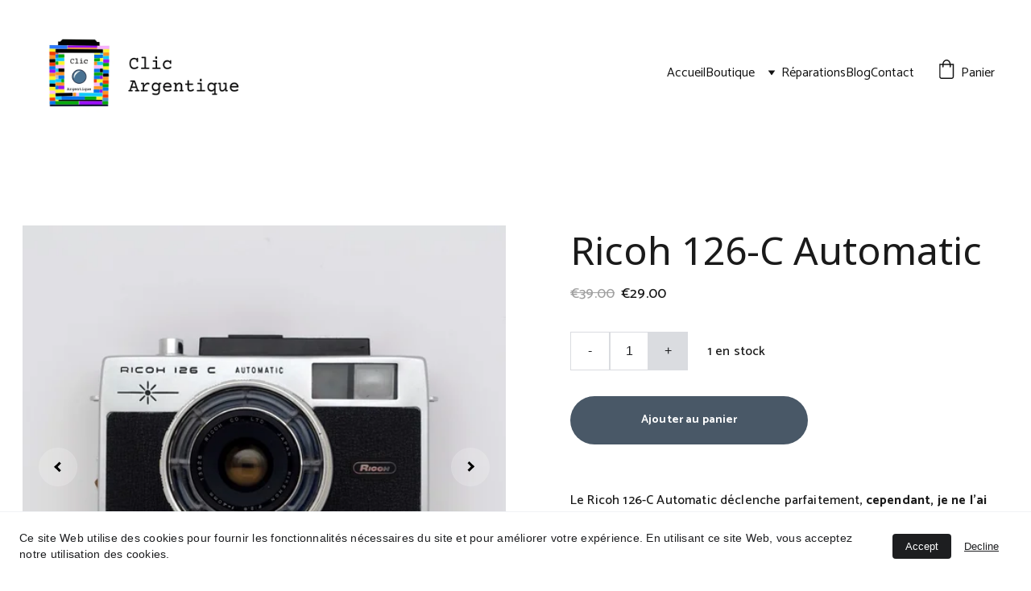

--- FILE ---
content_type: text/html
request_url: https://www.clicargentique.fr/ricoh-126-c-automatic
body_size: 34958
content:
<!DOCTYPE html><html lang="fr"> <head><meta charset="utf-8"><meta name="viewport" content="width=device-width, initial-scale=1.0"><meta name="generator" content="Hostinger Website Builder"><script type="application/ld+json">{"@context":"https://schema.org/","@type":"Product","name":"Ricoh 126-C Automatic","image":"https://cdn.zyrosite.com/cdn-ecommerce/store_01GPGV2X02KA7GWPJFTT5DVZG5%2Fassets%2F1683639934109-DSC00728W.jpg","description":"Le Ricoh 126-C Automatic déclenche parfaitement, cependant, je ne l'ai pas testé avec cartouche.Optique : 43mm (f/2.8).ISO : inconnu.Vitesse de déclenchement : inconnue.Rembobinage : non.Flash: non...","offers":{"@type":"Offer","url":"https://www.clicargentique.fr/ricoh-126-c-automatic","priceCurrency":"eur","price":"29.00","availability":"https://schema.org/InStock"}}</script><!--[--><link rel="preconnect" href="https://assets.zyrosite.com"><!----><!----><!----><!----><!--[--><link rel="alternate" hreflang="x-default" href="https://www.clicargentique.fr/ricoh-126-c-automatic"><!--]--><link href="https://cdn.zyrosite.com/u1/google-fonts/font-faces?family=Noto+Sans:wght@400;700&amp;family=Catamaran:wght@400;500;600;700&amp;display=swap" rel="preconnect" crossorigin="true"><link href="https://cdn.zyrosite.com/u1/google-fonts/font-faces?family=Noto+Sans:wght@400;700&amp;family=Catamaran:wght@400;500;600;700&amp;display=swap" rel="preload" as="style"><link href="https://cdn.zyrosite.com/u1/google-fonts/font-faces?family=Noto+Sans:wght@400;700&amp;family=Catamaran:wght@400;500;600;700&amp;display=swap" rel="stylesheet" referrerpolicy="no-referrer"><title>Ricoh 126-C Automatic | Clic Argentique</title><meta name="description" content="Le Ricoh 126-C Automatic déclenche parfaitement, cependant, je ne l&#39;ai pas testé avec cartouche.Optique : 43mm (f/2.8).ISO : inconnu.Vitesse de déclenchement : inconnue.Rembobinage : non.Flash: non..."><link rel="icon" size="16x16" href="https://assets.zyrosite.com/cdn-cgi/image/format=auto,w=16,h=16,fit=crop,f=png/Aq21Kekbegsg2XRN/logo-lego-AR05gRlk2MuXWjKy.png"><link rel="icon" size="32x32" href="https://assets.zyrosite.com/cdn-cgi/image/format=auto,w=32,h=32,fit=crop,f=png/Aq21Kekbegsg2XRN/logo-lego-AR05gRlk2MuXWjKy.png"><link rel="icon" size="192x192" href="https://assets.zyrosite.com/cdn-cgi/image/format=auto,w=192,h=192,fit=crop,f=png/Aq21Kekbegsg2XRN/logo-lego-AR05gRlk2MuXWjKy.png"><link rel="apple-touch-icon" href="https://assets.zyrosite.com/cdn-cgi/image/format=auto,w=180,h=180,fit=crop,f=png/Aq21Kekbegsg2XRN/logo-lego-AR05gRlk2MuXWjKy.png"><meta content="https://www.clicargentique.fr/ricoh-126-c-automatic" property="og:url"><link rel="canonical" href="https://www.clicargentique.fr/ricoh-126-c-automatic"><meta content="Ricoh 126-C Automatic | Clic Argentique" property="og:title"><meta name="twitter:title" content="Ricoh 126-C Automatic | Clic Argentique"><meta content="website" property="og:type"><meta property="og:description" content="Le Ricoh 126-C Automatic déclenche parfaitement, cependant, je ne l&#39;ai pas testé avec cartouche.Optique : 43mm (f/2.8).ISO : inconnu.Vitesse de déclenchement : inconnue.Rembobinage : non.Flash: non..."><meta name="twitter:description" content="Le Ricoh 126-C Automatic déclenche parfaitement, cependant, je ne l&#39;ai pas testé avec cartouche.Optique : 43mm (f/2.8).ISO : inconnu.Vitesse de déclenchement : inconnue.Rembobinage : non.Flash: non..."><meta property="og:site_name" content="Clic Argentique"><!----><meta content="https://cdn.zyrosite.com/cdn-cgi/image/format=auto,w=1440,h=756,fit=crop,f=jpeg/cdn-ecommerce/store_01GPGV2X02KA7GWPJFTT5DVZG5%2Fassets%2F1683639934109-DSC00728W.jpg" property="og:image"><meta content="https://cdn.zyrosite.com/cdn-cgi/image/format=auto,w=1440,h=756,fit=crop,f=jpeg/cdn-ecommerce/store_01GPGV2X02KA7GWPJFTT5DVZG5%2Fassets%2F1683639934109-DSC00728W.jpg" name="twitter:image"><meta content="Ricoh 126-C Automatic" property="og:image:alt"><meta content="Ricoh 126-C Automatic" name="twitter:image:alt"><meta name="twitter:card" content="summary_large_image"><!----><!--]--><style></style><link rel="prefetch" href="https://assets.zyrosite.com/Aq21Kekbegsg2XRN/traffic.txt"><script>(function(){const postDate = null;

			const currentDate = new Date().setHours(0, 0, 0, 0);
			const postPublishDate = new Date(postDate).setHours(0, 0, 0, 0);

			if (postPublishDate && currentDate < postPublishDate) {
				window.location.replace('/');
			}
		})();</script><link rel="stylesheet" href="/_astro-1767345565723/_slug_.CI1WaYZy.css">
<style>:root{--color-meteorite-dark: #2f1c6a;--color-meteorite-dark-2: #1F1346;--color-meteorite: #8c85ff;--color-meteorite-light: #d5dfff;--color-primary-dark: #5025d1;--color-primary: #673de6;--color-primary-light: #ebe4ff;--color-primary-charts: #B39EF3;--color-danger-dark: #d63163;--color-danger: #fc5185;--color-danger-light: #ffe8ef;--color-danger-charts: #FEA8C2;--color-warning-dark: #fea419;--color-warning-dark-2: #9F6000;--color-warning-charts: #FFD28C;--color-warning: #ffcd35;--color-warning-light: #fff8e2;--color-success-dark: #008361;--color-success: #00b090;--color-success-light: #def4f0;--color-dark: #1d1e20;--color-gray-dark: #36344d;--color-gray: #727586;--color-gray-border: #dadce0;--color-gray-light: #f2f3f6;--color-light: #fff;--color-azure: #357df9;--color-azure-light: #e3ebf9;--color-azure-dark: #265ab2;--color-indigo: #6366F1;--color-neutral-200: #D8DAE0}.whats-app-bubble{position:fixed;right:20px;bottom:24px;z-index:19;display:flex;cursor:pointer;border-radius:100px;box-shadow:#00000026 0 4px 12px}#wtpQualitySign_fixedCSS,#wtpQualitySign_popupCSS{bottom:10px!important}#wtpQualitySign_fixedCSS{z-index:17!important}#wtpQualitySign_popupCSS{z-index:18!important}
</style></head> <body> <div> <style>astro-island,astro-slot,astro-static-slot{display:contents}</style><script>(()=>{var e=async t=>{await(await t())()};(self.Astro||(self.Astro={})).only=e;window.dispatchEvent(new Event("astro:only"));})();</script><script>(()=>{var A=Object.defineProperty;var g=(i,o,a)=>o in i?A(i,o,{enumerable:!0,configurable:!0,writable:!0,value:a}):i[o]=a;var d=(i,o,a)=>g(i,typeof o!="symbol"?o+"":o,a);{let i={0:t=>m(t),1:t=>a(t),2:t=>new RegExp(t),3:t=>new Date(t),4:t=>new Map(a(t)),5:t=>new Set(a(t)),6:t=>BigInt(t),7:t=>new URL(t),8:t=>new Uint8Array(t),9:t=>new Uint16Array(t),10:t=>new Uint32Array(t),11:t=>1/0*t},o=t=>{let[l,e]=t;return l in i?i[l](e):void 0},a=t=>t.map(o),m=t=>typeof t!="object"||t===null?t:Object.fromEntries(Object.entries(t).map(([l,e])=>[l,o(e)]));class y extends HTMLElement{constructor(){super(...arguments);d(this,"Component");d(this,"hydrator");d(this,"hydrate",async()=>{var b;if(!this.hydrator||!this.isConnected)return;let e=(b=this.parentElement)==null?void 0:b.closest("astro-island[ssr]");if(e){e.addEventListener("astro:hydrate",this.hydrate,{once:!0});return}let c=this.querySelectorAll("astro-slot"),n={},h=this.querySelectorAll("template[data-astro-template]");for(let r of h){let s=r.closest(this.tagName);s!=null&&s.isSameNode(this)&&(n[r.getAttribute("data-astro-template")||"default"]=r.innerHTML,r.remove())}for(let r of c){let s=r.closest(this.tagName);s!=null&&s.isSameNode(this)&&(n[r.getAttribute("name")||"default"]=r.innerHTML)}let p;try{p=this.hasAttribute("props")?m(JSON.parse(this.getAttribute("props"))):{}}catch(r){let s=this.getAttribute("component-url")||"<unknown>",v=this.getAttribute("component-export");throw v&&(s+=` (export ${v})`),console.error(`[hydrate] Error parsing props for component ${s}`,this.getAttribute("props"),r),r}let u;await this.hydrator(this)(this.Component,p,n,{client:this.getAttribute("client")}),this.removeAttribute("ssr"),this.dispatchEvent(new CustomEvent("astro:hydrate"))});d(this,"unmount",()=>{this.isConnected||this.dispatchEvent(new CustomEvent("astro:unmount"))})}disconnectedCallback(){document.removeEventListener("astro:after-swap",this.unmount),document.addEventListener("astro:after-swap",this.unmount,{once:!0})}connectedCallback(){if(!this.hasAttribute("await-children")||document.readyState==="interactive"||document.readyState==="complete")this.childrenConnectedCallback();else{let e=()=>{document.removeEventListener("DOMContentLoaded",e),c.disconnect(),this.childrenConnectedCallback()},c=new MutationObserver(()=>{var n;((n=this.lastChild)==null?void 0:n.nodeType)===Node.COMMENT_NODE&&this.lastChild.nodeValue==="astro:end"&&(this.lastChild.remove(),e())});c.observe(this,{childList:!0}),document.addEventListener("DOMContentLoaded",e)}}async childrenConnectedCallback(){let e=this.getAttribute("before-hydration-url");e&&await import(e),this.start()}async start(){let e=JSON.parse(this.getAttribute("opts")),c=this.getAttribute("client");if(Astro[c]===void 0){window.addEventListener(`astro:${c}`,()=>this.start(),{once:!0});return}try{await Astro[c](async()=>{let n=this.getAttribute("renderer-url"),[h,{default:p}]=await Promise.all([import(this.getAttribute("component-url")),n?import(n):()=>()=>{}]),u=this.getAttribute("component-export")||"default";if(!u.includes("."))this.Component=h[u];else{this.Component=h;for(let f of u.split("."))this.Component=this.Component[f]}return this.hydrator=p,this.hydrate},e,this)}catch(n){console.error(`[astro-island] Error hydrating ${this.getAttribute("component-url")}`,n)}}attributeChangedCallback(){this.hydrate()}}d(y,"observedAttributes",["props"]),customElements.get("astro-island")||customElements.define("astro-island",y)}})();</script><astro-island uid="2u4Qe8" component-url="/_astro-1767345565723/ClientHead.DYt03131.js" component-export="default" renderer-url="/_astro-1767345565723/client.DI-5_30c.js" props="{&quot;page-noindex&quot;:[0,false],&quot;canonical-url&quot;:[0,&quot;https://www.clicargentique.fr/ricoh-126-c-automatic&quot;],&quot;site-meta&quot;:[0,{&quot;version&quot;:[0,197],&quot;template&quot;:[0,&quot;tangierlite&quot;],&quot;metaTitle&quot;:[0,&quot;Clic Argentique&quot;],&quot;ogImageAlt&quot;:[0,&quot;black nikon dslr camera on white printer paper&quot;],&quot;buttonSetId&quot;:[0,&quot;0&quot;],&quot;faviconPath&quot;:[0,&quot;logo-lego-AR05gRlk2MuXWjKy.png&quot;],&quot;ogImagePath&quot;:[0,&quot;https://cdn.zyrosite.com/cdn-builder-placeholders/asset-manager/1JM7_xehCVA.jpeg?w=1366&amp;q=70&amp;auto=format&quot;],&quot;defaultLocale&quot;:[0,&quot;system&quot;],&quot;ecommerceType&quot;:[0,&quot;zyro&quot;],&quot;faviconOrigin&quot;:[0,&quot;assets&quot;],&quot;ogImageOrigin&quot;:[0,&quot;other&quot;],&quot;ecommerceStoreId&quot;:[0,&quot;store_01GPGV2X02KA7GWPJFTT5DVZG5&quot;],&quot;isCookieBarEnabled&quot;:[0,true],&quot;typographyStylesId&quot;:[0,&quot;quinn&quot;],&quot;isPrivateModeActive&quot;:[0,false],&quot;demoEcommerceStoreId&quot;:[0,&quot;store_01G0FVW94R7AW9N3KHDF233SKF&quot;],&quot;shouldAddWWWPrefixToDomain&quot;:[0,true]}],&quot;domain&quot;:[0,&quot;www.clicargentique.fr&quot;]}" ssr client="only" opts="{&quot;name&quot;:&quot;ClientHead&quot;,&quot;value&quot;:&quot;vue&quot;}"></astro-island> <script>(()=>{var e=async t=>{await(await t())()};(self.Astro||(self.Astro={})).load=e;window.dispatchEvent(new Event("astro:load"));})();</script><astro-island uid="1mHQyi" prefix="v1" component-url="/_astro-1767345565723/Page.7nSunHOB.js" component-export="default" renderer-url="/_astro-1767345565723/client.DI-5_30c.js" props="{&quot;pageData&quot;:[0,{&quot;pages&quot;:[0,{&quot;home&quot;:[0,{&quot;meta&quot;:[0,{&quot;title&quot;:[0,&quot;Matériel Photo Argentique - Clic Argentique&quot;],&quot;noindex&quot;:[0,false],&quot;keywords&quot;:[1,[[0,&quot;matériel photo argentique&quot;],[0,&quot;réviser matériel argentique&quot;],[0,&quot;photographie argentique&quot;]]],&quot;ogImageAlt&quot;:[0,&quot;&quot;],&quot;description&quot;:[0,&quot;Bienvenue chez Clic Argentique, le site de référence en matière de matériel photo argentique ! Trouvez votre bonheur pour réaliser vos plus belles photographies ou réviser votre matériel argentique. Des produits de qualité à des prix abordables pour tous les amateurs et&quot;],&quot;ogImagePath&quot;:[0,&quot;logo-lego-AR05gRlk2MuXWjKy.png&quot;],&quot;focusKeyword&quot;:[0,&quot;matériel photo argentique&quot;],&quot;ogImageOrigin&quot;:[0,&quot;assets&quot;],&quot;passwordDesign&quot;:[0,&quot;default&quot;],&quot;passwordBackText&quot;:[0,&quot;Retour à&quot;],&quot;passwordButtonText&quot;:[0,&quot;Entrer&quot;],&quot;passwordHeadingText&quot;:[0,&quot;Espace invité&quot;],&quot;passwordSubheadingText&quot;:[0,&quot;Veuillez entrer le mot de passe pour accéder à la page&quot;],&quot;passwordPlaceholderText&quot;:[0,&quot;Tapez votre mot de passe&quot;]}],&quot;name&quot;:[0,&quot;Accueil&quot;],&quot;slug&quot;:[0,&quot;accueil&quot;],&quot;type&quot;:[0,&quot;default&quot;],&quot;blocks&quot;:[1,[[0,&quot;ztMI17&quot;],[0,&quot;4m64SleEC&quot;],[0,&quot;gbVync-ud&quot;],[0,&quot;TCeVZzehl&quot;],[0,&quot;zhB9JJ&quot;]]],&quot;hiddenSlots&quot;:[1,[]]}],&quot;z-x4FM&quot;:[0,{&quot;meta&quot;:[0,{&quot;password&quot;:[0,&quot;&quot;],&quot;passwordDesign&quot;:[0,&quot;default&quot;],&quot;passwordBackText&quot;:[0,&quot;Retour à&quot;],&quot;passwordButtonText&quot;:[0,&quot;Entrer&quot;],&quot;passwordHeadingText&quot;:[0,&quot;Espace invité&quot;],&quot;passwordSubheadingText&quot;:[0,&quot;Veuillez entrer le mot de passe pour accéder à la page&quot;],&quot;passwordPlaceholderText&quot;:[0,&quot;Tapez votre mot de passe&quot;],&quot;title&quot;:[0,&quot;Ricoh 126-C Automatic&quot;],&quot;description&quot;:[0,&quot;Le Ricoh 126-C Automatic déclenche parfaitement, cependant, je ne l&#39;ai pas testé avec cartouche.Optique : 43mm (f/2.8).ISO : inconnu.Vitesse de déclenchement : inconnue.Rembobinage : non.Flash: non...&quot;],&quot;ogImagePath&quot;:[0,&quot;https://cdn.zyrosite.com/cdn-ecommerce/store_01GPGV2X02KA7GWPJFTT5DVZG5%2Fassets%2F1683639934109-DSC00728W.jpg&quot;],&quot;ogImageOrigin&quot;:[0,&quot;other&quot;],&quot;ogImageAlt&quot;:[0,&quot;Ricoh 126-C Automatic&quot;]}],&quot;name&quot;:[0,&quot;Ricoh 126-C Automatic&quot;],&quot;type&quot;:[0,&quot;ecommerce-product&quot;],&quot;blocks&quot;:[1,[[0,&quot;z5KXqV&quot;]]],&quot;productId&quot;:[0,&quot;prod_01GZZS5CAGQDFT6ECC37EMANMF&quot;],&quot;hiddenSlots&quot;:[1,[]],&quot;slug&quot;:[0,&quot;ricoh-126-c-automatic&quot;]}],&quot;z0mcwk&quot;:[0,{&quot;name&quot;:[0,&quot;Montre Agfa Collector&quot;],&quot;type&quot;:[0,&quot;ecommerce-product&quot;],&quot;blocks&quot;:[1,[[0,&quot;zet0Z6&quot;]]],&quot;productId&quot;:[0,&quot;prod_01JS4KQ0YMKZ4B1CQT25HPT5SN&quot;],&quot;slug&quot;:[0,&quot;montre-agfa-collector&quot;],&quot;meta&quot;:[0,{&quot;title&quot;:[0,&quot;Montre Agfa Collector&quot;],&quot;description&quot;:[0,&quot;🕒 Montre Agfa Vintage – Noir, rouge &amp; bouton jaune🧰 DescriptionVoici une pièce tout droit venue de l’âge d’or de la photographie argentique : une montre Agfa vintage à l’esthétique aussi vive que son histoire. Un bel objet collector qui ravira les amateurs de photo, de design rétro… ou les deux...&quot;],&quot;ogImagePath&quot;:[0,&quot;https://cdn.zyrosite.com/cdn-ecommerce/store_01GPGV2X02KA7GWPJFTT5DVZG5%2Fassets%2F1744985352194-pxl_20250418_1202586902.jpg&quot;],&quot;ogImageOrigin&quot;:[0,&quot;other&quot;],&quot;ogImageAlt&quot;:[0,&quot;Montre Agfa Collector&quot;]}]}],&quot;z15Rdm&quot;:[0,{&quot;meta&quot;:[0,{&quot;password&quot;:[0,&quot;&quot;],&quot;passwordDesign&quot;:[0,&quot;default&quot;],&quot;passwordBackText&quot;:[0,&quot;Retour à&quot;],&quot;passwordButtonText&quot;:[0,&quot;Entrer&quot;],&quot;passwordHeadingText&quot;:[0,&quot;Espace invité&quot;],&quot;passwordSubheadingText&quot;:[0,&quot;Veuillez entrer le mot de passe pour accéder à la page&quot;],&quot;passwordPlaceholderText&quot;:[0,&quot;Tapez votre mot de passe&quot;],&quot;title&quot;:[0,&quot;Catalogue d&#39;exposition \&quot;Un futur arrivé à son terme\&quot; du collectif Autopos&quot;],&quot;description&quot;:[0,&quot;Catalogue de l&#39;exposition \&quot;Un futur arrivé à son terme\&quot; du collectif Autopos.Artistes du collectif : Marine Allibert, Margaux Auria, Cyril Behncke, Mélanie Bruyère, Mathilde Guillaudeau, Guillaume ...&quot;],&quot;ogImagePath&quot;:[0,&quot;https://cdn.zyrosite.com/cdn-ecommerce/store_01GPGV2X02KA7GWPJFTT5DVZG5%2Fassets%2F1675174756436-IMG_3509.JPG&quot;],&quot;ogImageOrigin&quot;:[0,&quot;other&quot;],&quot;ogImageAlt&quot;:[0,&quot;Catalogue d&#39;exposition \&quot;Un futur arrivé à son terme\&quot; du collectif Autopos&quot;],&quot;keywords&quot;:[1,[]]}],&quot;name&quot;:[0,&quot;Catalogue d&#39;exposition \&quot;Un futur arrivé à son terme\&quot; du collectif Autopos&quot;],&quot;type&quot;:[0,&quot;ecommerce-product&quot;],&quot;blocks&quot;:[1,[[0,&quot;z4_nPU&quot;]]],&quot;productId&quot;:[0,&quot;prod_01GR435M5F9BWNBMV564WD1XTM&quot;],&quot;hiddenSlots&quot;:[1,[]],&quot;slug&quot;:[0,&quot;catalogue-dexposition-un-futur-arrive-a-son-terme-du-collectif-autopos&quot;]}],&quot;z1Q7lx&quot;:[0,{&quot;name&quot;:[0,&quot;\&quot;Big Brother\&quot; Osawa 135mm f/2.8 (monture M42)&quot;],&quot;type&quot;:[0,&quot;ecommerce-product&quot;],&quot;blocks&quot;:[1,[[0,&quot;zX5tEY&quot;]]],&quot;productId&quot;:[0,&quot;prod_01JDVYZXXVMC62X02PFW3T0Z0E&quot;],&quot;hiddenSlots&quot;:[1,[]],&quot;slug&quot;:[0,&quot;big-brother-osawa-135mm-f28-monture-m42&quot;],&quot;meta&quot;:[0,{&quot;title&quot;:[0,&quot;\&quot;Big Brother\&quot; Osawa 135mm f/2.8 (monture M42)&quot;],&quot;description&quot;:[0,&quot;L&#39;objectif Osawa 135mm ouvre à 2.8 et est parfaitement fonctionnel. C&#39;est une monture M42 (qui se visse).Ce que Clic a traité dessus : Sur l&#39;optique, j&#39;ai dégommé le diaphragme et nettoyé toutes les lentilles.Poids : 393gEtat esthétique : 4/5Sauf indication contraire, les boitiers et objectifs pr...&quot;],&quot;ogImagePath&quot;:[0,&quot;https://cdn.zyrosite.com/cdn-ecommerce/store_01GPGV2X02KA7GWPJFTT5DVZG5%2Fassets%2F1732886751537-PXL_20241129_125132928.jpg&quot;],&quot;ogImageOrigin&quot;:[0,&quot;other&quot;],&quot;ogImageAlt&quot;:[0,&quot;\&quot;Big Brother\&quot; Osawa 135mm f/2.8 (monture M42)&quot;]}]}],&quot;z2bcAH&quot;:[0,{&quot;meta&quot;:[0,{&quot;title&quot;:[0,&quot;Art, Photographie Argentique &amp; Solargraphie - Big Brother Lyon&quot;],&quot;noindex&quot;:[0,false],&quot;keywords&quot;:[1,[[0,&quot;photographie argentique&quot;],[0,&quot;solargraphie&quot;],[0,&quot;big brother lyon&quot;]]],&quot;ogImageAlt&quot;:[0,&quot;white book on black textile&quot;],&quot;description&quot;:[0,&quot;Découvrez les différentes éditions imprimées proposées à la vente parlant d&#39;art, de photographie argentique et de solargraphie. \&quot;Big Brother Lyon\&quot; et une édition du groupe Autopos sont disponibles. Découvrez leur conten&quot;],&quot;ogImagePath&quot;:[0,&quot;photo-1586974722828-4a75a60c57b2&quot;],&quot;focusKeyword&quot;:[0,&quot;photographie argentique&quot;],&quot;ogImageOrigin&quot;:[0,&quot;unsplash&quot;],&quot;passwordDesign&quot;:[0,&quot;default&quot;],&quot;passwordBackText&quot;:[0,&quot;Retour à&quot;],&quot;passwordButtonText&quot;:[0,&quot;Entrer&quot;],&quot;passwordHeadingText&quot;:[0,&quot;Espace invité&quot;],&quot;passwordSubheadingText&quot;:[0,&quot;Veuillez entrer le mot de passe pour accéder à la page&quot;],&quot;passwordPlaceholderText&quot;:[0,&quot;Tapez votre mot de passe&quot;]}],&quot;name&quot;:[0,&quot;Editions&quot;],&quot;slug&quot;:[0,&quot;editions&quot;],&quot;type&quot;:[0,&quot;default&quot;],&quot;blocks&quot;:[1,[[0,&quot;zLrqrJ&quot;]]],&quot;hiddenSlots&quot;:[1,[]]}],&quot;z3edfE&quot;:[0,{&quot;date&quot;:[0,&quot;2023-02-08T15:04:03.096Z&quot;],&quot;meta&quot;:[0,{&quot;title&quot;:[0,&quot;Le « stand development », c’est quoi ?&quot;],&quot;ogImageAlt&quot;:[0,&quot;brown wooden door with light&quot;],&quot;description&quot;:[0,&quot;Aujourd&#39;hui, parlons d&#39;une méthode de développement : le stand development.&quot;],&quot;ogImagePath&quot;:[0,&quot;photo-1579662908513-50e1433a258a&quot;],&quot;ogImageOrigin&quot;:[0,&quot;unsplash&quot;]}],&quot;name&quot;:[0,&quot;Le « stand development », c’est quoi ?&quot;],&quot;slug&quot;:[0,&quot;le-stand-development-cest-quoi-&quot;],&quot;type&quot;:[0,&quot;blog&quot;],&quot;blocks&quot;:[1,[[0,&quot;zjvvPx&quot;],[0,&quot;zhF3Zr&quot;]]],&quot;isDraft&quot;:[0,false],&quot;categories&quot;:[1,[[0,&quot;zYFryg&quot;]]],&quot;hiddenSlots&quot;:[1,[]],&quot;coverImageAlt&quot;:[0,&quot;brown wooden door with light&quot;],&quot;minutesToRead&quot;:[0,&quot;2&quot;],&quot;coverImagePath&quot;:[0,&quot;photo-1579662908513-50e1433a258a&quot;],&quot;coverImageOrigin&quot;:[0,&quot;unsplash&quot;]}],&quot;z3r_tw&quot;:[0,{&quot;date&quot;:[0,&quot;2023-03-23T16:00:50.023Z&quot;],&quot;meta&quot;:[0,{&quot;title&quot;:[0,&quot;Est-ce que l’emballage des Babybel est inactinique ?&quot;],&quot;ogImageAlt&quot;:[0,&quot;assorted frozen food&quot;],&quot;description&quot;:[0,&quot;Oui oui, des fois, il est important de se poser des questions existentielles.&quot;],&quot;ogImagePath&quot;:[0,&quot;photo-1566454825481-4e48f80aa4d7&quot;],&quot;ogImageOrigin&quot;:[0,&quot;unsplash&quot;]}],&quot;name&quot;:[0,&quot;Est-ce que l’emballage des Babybel est inactinique ?&quot;],&quot;slug&quot;:[0,&quot;est-ce-que-lemballage-des-babybel-est-inactinique-&quot;],&quot;type&quot;:[0,&quot;blog&quot;],&quot;blocks&quot;:[1,[[0,&quot;zxJBWA&quot;],[0,&quot;zy3eFE&quot;]]],&quot;isDraft&quot;:[0,false],&quot;categories&quot;:[1,[[0,&quot;z8KtkO&quot;]]],&quot;hiddenSlots&quot;:[1,[]],&quot;isScheduled&quot;:[0,false],&quot;coverImageAlt&quot;:[0,&quot;assorted frozen food&quot;],&quot;minutesToRead&quot;:[0,&quot;1&quot;],&quot;coverImagePath&quot;:[0,&quot;photo-1566454825481-4e48f80aa4d7&quot;],&quot;coverImageOrigin&quot;:[0,&quot;unsplash&quot;]}],&quot;z60FpQ&quot;:[0,{&quot;meta&quot;:[0,{&quot;title&quot;:[0,&quot;Canon T70 + 28-80mm macro&quot;],&quot;description&quot;:[0,&quot;Le boitier est vendu avec un objectif Hanimex MC 28-80mm f/3.5-4.5. Il fonctionne parfaitement avec deux piles AA (non fournies). Vendu avec sa dragonne et son cache objectif.Fun Fact : c&#39;était mon...&quot;],&quot;ogImagePath&quot;:[0,&quot;https://cdn.zyrosite.com/cdn-ecommerce/store_01GPGV2X02KA7GWPJFTT5DVZG5%2Fassets%2F1692089380394-DSC00894W.jpg&quot;],&quot;ogImageOrigin&quot;:[0,&quot;other&quot;],&quot;ogImageAlt&quot;:[0,&quot;Canon T70 + 28-80mm macro&quot;]}],&quot;name&quot;:[0,&quot;Canon T70 + 28-80mm macro&quot;],&quot;type&quot;:[0,&quot;ecommerce-product&quot;],&quot;blocks&quot;:[1,[[0,&quot;zm4evx&quot;]]],&quot;productId&quot;:[0,&quot;prod_01H7SDVWCGEK09SZZKZ51EXV7S&quot;],&quot;hiddenSlots&quot;:[1,[]],&quot;slug&quot;:[0,&quot;canon-t70-28-80mm-macro&quot;]}],&quot;z6rkM8&quot;:[0,{&quot;name&quot;:[0,&quot;Canon Demi – Appareil photo demi‑format 35 mm 28 mm f/2,8 révisé (cellule non fiable)&quot;],&quot;type&quot;:[0,&quot;ecommerce-product&quot;],&quot;blocks&quot;:[1,[[0,&quot;zD4ca6&quot;]]],&quot;productId&quot;:[0,&quot;prod_01KBQ6CFG3SS0BS53KBZNVSANJ&quot;],&quot;slug&quot;:[0,&quot;canon-demi-ee171&quot;],&quot;meta&quot;:[0,{&quot;title&quot;:[0,&quot;Canon Demi – Appareil photo demi‑format 35 mm 28 mm f/2,8 révisé (cellule non fiable)&quot;],&quot;description&quot;:[0,&quot;Le Canon Demi EE17 a fait la guerre mais fonctionne parfaitement.Un appareil demi-format pour 2 fois plus de plaisir photographiqueCe que Clic a traité dessus : Mousses d&#39;étanchéité neuves.Révision complète de l&#39;appareil.Optique nettoyée.Les cuirettes avant sont neuves.Optique : 35mm f/3.5.ISO : ...&quot;],&quot;ogImagePath&quot;:[0,&quot;https://cdn.zyrosite.com/cdn-ecommerce/store_01GPGV2X02KA7GWPJFTT5DVZG5/assets/3b14f0f5-95d9-4fda-bea6-4a9e4b48471b.jpg&quot;],&quot;ogImageOrigin&quot;:[0,&quot;other&quot;],&quot;ogImageAlt&quot;:[0,&quot;Canon Demi – Appareil photo demi‑format 35 mm 28 mm f/2,8 révisé (cellule non fiable)&quot;]}]}],&quot;z8BApN&quot;:[0,{&quot;meta&quot;:[0,{&quot;title&quot;:[0,&quot;Photographie argentique : Informations &amp; Techniques&quot;],&quot;noindex&quot;:[0,false],&quot;keywords&quot;:[1,[[0,&quot;photographie argentique&quot;],[0,&quot;techniques photographiques&quot;],[0,&quot;informations photographie argentique&quot;]]],&quot;ogImageAlt&quot;:[0,&quot;vintage teal typewriter beside book&quot;],&quot;description&quot;:[0,&quot;Découvrez les techniques et informations concernant la photographie argentique. Ces articles vous présenteront tout ce qu&#39;il faut savoir sur le sujet, avec des tests d&#39;appareils, des astuces et bien plus encore.&quot;],&quot;ogImagePath&quot;:[0,&quot;photo-1432821596592-e2c18b78144f&quot;],&quot;focusKeyword&quot;:[0,&quot;photographie argentique&quot;],&quot;ogImageOrigin&quot;:[0,&quot;unsplash&quot;],&quot;passwordDesign&quot;:[0,&quot;default&quot;],&quot;passwordBackText&quot;:[0,&quot;Retour à&quot;],&quot;passwordButtonText&quot;:[0,&quot;Entrer&quot;],&quot;passwordHeadingText&quot;:[0,&quot;Espace invité&quot;],&quot;passwordSubheadingText&quot;:[0,&quot;Veuillez entrer le mot de passe pour accéder à la page&quot;],&quot;passwordPlaceholderText&quot;:[0,&quot;Tapez votre mot de passe&quot;]}],&quot;name&quot;:[0,&quot;Blog&quot;],&quot;slug&quot;:[0,&quot;blog&quot;],&quot;type&quot;:[0,&quot;default&quot;],&quot;blocks&quot;:[1,[[0,&quot;zwNFPw&quot;]]],&quot;hiddenSlots&quot;:[1,[]]}],&quot;z94o4u&quot;:[0,{&quot;name&quot;:[0,&quot;Le BG Nikon EM&quot;],&quot;type&quot;:[0,&quot;ecommerce-product&quot;],&quot;blocks&quot;:[1,[[0,&quot;z_SyMv&quot;]]],&quot;productId&quot;:[0,&quot;prod_01JS4F4F33S3ZK570KQ1K1HVG4&quot;],&quot;slug&quot;:[0,&quot;le-bg-nikon-em&quot;],&quot;meta&quot;:[0,{&quot;title&quot;:[0,&quot;Le BG Nikon EM&quot;],&quot;description&quot;:[0,&quot;📸 Nikon EM – Boîtier nu (Noir, détails bleus)🧰 DescriptionPetit, léger et élégant, le Nikon EM est un reflex 35mm pensé à l’origine pour les photographes débutants… mais qui a depuis conquis bien des passionnés ! Compact, fiable, et doté d’une cellule précise en mode priorité ouverture, il est ...&quot;],&quot;ogImagePath&quot;:[0,&quot;https://cdn.zyrosite.com/cdn-ecommerce/store_01GPGV2X02KA7GWPJFTT5DVZG5%2Fassets%2F1744983213991-pxl_20250418_1154188672.jpg&quot;],&quot;ogImageOrigin&quot;:[0,&quot;other&quot;],&quot;ogImageAlt&quot;:[0,&quot;Le BG Nikon EM&quot;]}]}],&quot;z9YtpK&quot;:[0,{&quot;meta&quot;:[0,{&quot;title&quot;:[0,&quot;Rollei A26&quot;],&quot;description&quot;:[0,&quot;Le Rollei A26 déclenche parfaitement, cependant, je ne l&#39;ai pas testé avec cartouche. Il est vendu avec sa boîte d&#39;origine et une cartouche 126.Optique : 40mm f/3.5.ISO : 50 à 400 iso.Vitesse de dé...&quot;],&quot;ogImagePath&quot;:[0,&quot;https://cdn.zyrosite.com/cdn-ecommerce/store_01GPGV2X02KA7GWPJFTT5DVZG5%2Fassets%2F1700119090068-IMG_0009W.jpg&quot;],&quot;ogImageOrigin&quot;:[0,&quot;other&quot;],&quot;ogImageAlt&quot;:[0,&quot;Rollei A26&quot;]}],&quot;name&quot;:[0,&quot;Rollei A26&quot;],&quot;type&quot;:[0,&quot;ecommerce-product&quot;],&quot;blocks&quot;:[1,[[0,&quot;zLVFIE&quot;]]],&quot;productId&quot;:[0,&quot;prod_01HFBGF0QF5PZE2V5RJ7QS9H70&quot;],&quot;hiddenSlots&quot;:[1,[]],&quot;slug&quot;:[0,&quot;rollei-a26&quot;]}],&quot;zABpjq&quot;:[0,{&quot;meta&quot;:[0,{&quot;title&quot;:[0,&quot;Appareils Photos Réflex - Clic Argentique&quot;],&quot;noindex&quot;:[0,false],&quot;keywords&quot;:[1,[[0,&quot;appareils photos réflex&quot;],[0,&quot;appareils photos&quot;],[0,&quot;Clic Argentique&quot;]]],&quot;password&quot;:[0,&quot;&quot;],&quot;ogImageAlt&quot;:[0,&quot;man holding vintage 2-lens camera&quot;],&quot;description&quot;:[0,&quot;Découvrez les différents appareils photos réflex proposés à la vente sur la boutique Clic Argentique. Nous proposons principalement des appareils photos de marques populaires telles que Canon, Nikon, Minolta, Olympus, Pentax, etc.&quot;],&quot;ogImagePath&quot;:[0,&quot;photo-1562261853-9c3317923e79&quot;],&quot;focusKeyword&quot;:[0,&quot;appareils photos réflex&quot;],&quot;ogImageOrigin&quot;:[0,&quot;unsplash&quot;],&quot;passwordDesign&quot;:[0,&quot;default&quot;],&quot;passwordBackText&quot;:[0,&quot;Retour à&quot;],&quot;passwordButtonText&quot;:[0,&quot;Entrer&quot;],&quot;passwordHeadingText&quot;:[0,&quot;Espace invité&quot;],&quot;passwordSubheadingText&quot;:[0,&quot;Veuillez entrer le mot de passe pour accéder à la page&quot;],&quot;passwordPlaceholderText&quot;:[0,&quot;Tapez votre mot de passe&quot;]}],&quot;name&quot;:[0,&quot;Moyen format&quot;],&quot;slug&quot;:[0,&quot;moyen-format&quot;],&quot;type&quot;:[0,&quot;default&quot;],&quot;blocks&quot;:[1,[[0,&quot;zXpApK&quot;]]],&quot;hiddenSlots&quot;:[1,[]]}],&quot;zAzOHn&quot;:[0,{&quot;name&quot;:[0,&quot;\&quot;Rambo\&quot; Nikon F60 + Zoom 28 200 Tamron Aspherical&quot;],&quot;type&quot;:[0,&quot;ecommerce-product&quot;],&quot;blocks&quot;:[1,[[0,&quot;zajoOx&quot;]]],&quot;productId&quot;:[0,&quot;prod_01JDVXE5M3NDP7HGY8VQYGTP2A&quot;],&quot;hiddenSlots&quot;:[1,[]],&quot;slug&quot;:[0,&quot;rambo-nikon-f60-zoom-28-200-tamron-aspherical&quot;],&quot;meta&quot;:[0,{&quot;title&quot;:[0,&quot;\&quot;Rambo\&quot; Nikon F60 + Zoom 28 200 Tamron Aspherical&quot;],&quot;description&quot;:[0,&quot;Le boitier est vendu avec un objectif Zoom 18-200 Tamron Aspherical. Il fonctionne parfaitement avec 2 piles CR123A (non fournies). Vendu avec sa dragonne.C&#39;est un appareil idéal pour débuter la photo ou poursuivre sa pratique sans prise de tête, tout en apprenant quelques techniques.Optiques : 2...&quot;],&quot;ogImagePath&quot;:[0,&quot;https://cdn.zyrosite.com/cdn-ecommerce/store_01GPGV2X02KA7GWPJFTT5DVZG5%2Fassets%2F1732886820421-PXL_20241129_125246271.jpg&quot;],&quot;ogImageOrigin&quot;:[0,&quot;other&quot;],&quot;ogImageAlt&quot;:[0,&quot;\&quot;Rambo\&quot; Nikon F60 + Zoom 28 200 Tamron Aspherical&quot;]}]}],&quot;zCBU0x&quot;:[0,{&quot;meta&quot;:[0,{&quot;password&quot;:[0,&quot;&quot;],&quot;passwordDesign&quot;:[0,&quot;default&quot;],&quot;passwordBackText&quot;:[0,&quot;Retour à&quot;],&quot;passwordButtonText&quot;:[0,&quot;Entrer&quot;],&quot;passwordHeadingText&quot;:[0,&quot;Espace invité&quot;],&quot;passwordSubheadingText&quot;:[0,&quot;Veuillez entrer le mot de passe pour accéder à la page&quot;],&quot;passwordPlaceholderText&quot;:[0,&quot;Tapez votre mot de passe&quot;],&quot;title&quot;:[0,&quot;Porte-clé appareil photo en céramique FAIT MAIN&quot;],&quot;description&quot;:[0,&quot;Porte-clé appareil photo en céramique FAIT MAIN.Chaque porte clé est UNIQUE. Idéal pour offrir ou pour vous-même, c&#39;est quand même un chouette produit unique nan ? :D&quot;],&quot;ogImagePath&quot;:[0,&quot;https://cdn.zyrosite.com/cdn-ecommerce/store_01GPGV2X02KA7GWPJFTT5DVZG5%2Fassets%2F1685024828823-DSC00808W.jpg&quot;],&quot;ogImageOrigin&quot;:[0,&quot;other&quot;],&quot;ogImageAlt&quot;:[0,&quot;Porte-clé appareil photo en céramique FAIT MAIN&quot;]}],&quot;name&quot;:[0,&quot;Porte-clé appareil photo en céramique FAIT MAIN&quot;],&quot;type&quot;:[0,&quot;ecommerce-product&quot;],&quot;blocks&quot;:[1,[[0,&quot;zcWHNC&quot;]]],&quot;productId&quot;:[0,&quot;prod_01H00DVAEXCJHWZ3X6B35WQVVX&quot;],&quot;hiddenSlots&quot;:[1,[]],&quot;slug&quot;:[0,&quot;porte-cle-appareil-photo-en-ceramique-fait-main&quot;]}],&quot;zCZGiA&quot;:[0,{&quot;name&quot;:[0,&quot;Très belle optique Nikkor 105mm f/2.5&quot;],&quot;type&quot;:[0,&quot;ecommerce-product&quot;],&quot;blocks&quot;:[1,[[0,&quot;zjMW-2&quot;]]],&quot;productId&quot;:[0,&quot;prod_01JDSKBC1MG0M5DA2YS4T37NHK&quot;],&quot;hiddenSlots&quot;:[1,[]],&quot;slug&quot;:[0,&quot;nikkor-105mm-f25&quot;],&quot;meta&quot;:[0,{&quot;title&quot;:[0,&quot;Très belle optique Nikkor 105mm f/2.5&quot;],&quot;description&quot;:[0,&quot;L&#39;objectif Nikkor 105mm ouvre à 2.5 et est parfaitement fonctionnel. Il a les belles petites oreilles de lapin pour le bonheur de votre boitier Nikon ou Nikkormat.Ce que Clic a traité dessus : Sur l&#39;optique, j&#39;ai dégommé le diaphragme, nettoyé toutes les lentilles et lubrifié la bague de mise au ...&quot;],&quot;ogImagePath&quot;:[0,&quot;https://cdn.zyrosite.com/cdn-ecommerce/store_01GPGV2X02KA7GWPJFTT5DVZG5%2Fassets%2F1732806718295-PXL_20241128_131128808.jpg&quot;],&quot;ogImageOrigin&quot;:[0,&quot;other&quot;],&quot;ogImageAlt&quot;:[0,&quot;Très belle optique Nikkor 105mm f/2.5&quot;]}]}],&quot;zFcwCk&quot;:[0,{&quot;meta&quot;:[0,{&quot;title&quot;:[0,&quot;Vente d&#39;accessoires photo - porte-clés, lampe, etc.&quot;],&quot;noindex&quot;:[0,false],&quot;keywords&quot;:[1,[[0,&quot;porte-clés pellicules&quot;],[0,&quot;lampe appareil photo&quot;],[0,&quot;accessoires proposées à la vente&quot;]]],&quot;ogImageAlt&quot;:[0,&quot;&quot;],&quot;description&quot;:[0,&quot;Découvrez les différents accessoires proposés à la vente : porte-clés pellicules, lampe appareil photo et plus encore. Faites votre choix parmi un large éventail de produits pour compléter votre collection d&#39;accessoires photo&quot;],&quot;ogImagePath&quot;:[0,&quot;dsc00659wr-mk32QayROph9qDX4.jpg&quot;],&quot;focusKeyword&quot;:[0,&quot;porte-clés pellicules&quot;],&quot;ogImageOrigin&quot;:[0,&quot;assets&quot;],&quot;passwordDesign&quot;:[0,&quot;default&quot;],&quot;passwordBackText&quot;:[0,&quot;Retour à&quot;],&quot;passwordButtonText&quot;:[0,&quot;Entrer&quot;],&quot;passwordHeadingText&quot;:[0,&quot;Espace invité&quot;],&quot;passwordSubheadingText&quot;:[0,&quot;Veuillez entrer le mot de passe pour accéder à la page&quot;],&quot;passwordPlaceholderText&quot;:[0,&quot;Tapez votre mot de passe&quot;]}],&quot;name&quot;:[0,&quot;Accessoires&quot;],&quot;slug&quot;:[0,&quot;accessoires&quot;],&quot;type&quot;:[0,&quot;default&quot;],&quot;blocks&quot;:[1,[[0,&quot;zIuyjB&quot;]]],&quot;hiddenSlots&quot;:[1,[]]}],&quot;zGNQ-a&quot;:[0,{&quot;meta&quot;:[0,{&quot;title&quot;:[0,&quot;Pellicule Foma 200 format 120&quot;],&quot;description&quot;:[0,&quot;Pellicule Fomapan 200. Format 120.Matériaux : pellicule photo, 135mm, papier, plastique.ATTENTION : Notez bien que la date d&#39;expiration varie en fonction des lots et sera toujours indiqué ici.Les l...&quot;],&quot;ogImagePath&quot;:[0,&quot;https://cdn.zyrosite.com/cdn-ecommerce/store_01GPGV2X02KA7GWPJFTT5DVZG5%2Fassets%2F1714470926328-IMG_2548W.jpg&quot;],&quot;ogImageOrigin&quot;:[0,&quot;other&quot;],&quot;ogImageAlt&quot;:[0,&quot;Pellicule Foma 200 format 120&quot;]}],&quot;name&quot;:[0,&quot;Pellicule Foma 200 format 120&quot;],&quot;type&quot;:[0,&quot;ecommerce-product&quot;],&quot;blocks&quot;:[1,[[0,&quot;z5Y7zg&quot;]]],&quot;productId&quot;:[0,&quot;prod_01HWPWZEGR0SPPV8SF0EJSHGDC&quot;],&quot;hiddenSlots&quot;:[1,[]],&quot;slug&quot;:[0,&quot;pellicule-foma-200-format-120&quot;]}],&quot;zGYsTy&quot;:[0,{&quot;name&quot;:[0,&quot;Lampe Décorative 5 – Appareil Photo Argentique Vintage Upcyclé&quot;],&quot;type&quot;:[0,&quot;ecommerce-product&quot;],&quot;blocks&quot;:[1,[[0,&quot;zV0wnW&quot;]]],&quot;productId&quot;:[0,&quot;prod_01KBQ02JDVEBB285Z6WVGWYQK9&quot;],&quot;slug&quot;:[0,&quot;lampe-decorative-5-appareil-photo-argentique-vintage-upcycle&quot;],&quot;meta&quot;:[0,{&quot;title&quot;:[0,&quot;Lampe Décorative 5 – Appareil Photo Argentique Vintage Upcyclé&quot;],&quot;description&quot;:[0,&quot;Cette lampe artisanale est réalisée à partir d’un appareil photo argentique pliant authentique, soigneusement restauré puis transformé en luminaire fonctionnel. Chaque modèle est sélectionné parmi des appareils non réparables afin de leur offrir une seconde vie, dans une démarche d’upcycling resp...&quot;],&quot;ogImagePath&quot;:[0,&quot;https://cdn.zyrosite.com/cdn-ecommerce/store_01GPGV2X02KA7GWPJFTT5DVZG5/assets/41e9ee82-386a-425a-a6bc-5ea689e143cc.jpg&quot;],&quot;ogImageOrigin&quot;:[0,&quot;other&quot;],&quot;ogImageAlt&quot;:[0,&quot;Lampe Décorative 5 – Appareil Photo Argentique Vintage Upcyclé&quot;],&quot;keywords&quot;:[1,[]]}]}],&quot;zJtc9f&quot;:[0,{&quot;name&quot;:[0,&quot;Paresoleil Hama 24-35mm&quot;],&quot;type&quot;:[0,&quot;ecommerce-product&quot;],&quot;blocks&quot;:[1,[[0,&quot;z9wRm-&quot;]]],&quot;productId&quot;:[0,&quot;prod_01JDVZDYW9TFGEC93Q35VNQ5SM&quot;],&quot;hiddenSlots&quot;:[1,[]],&quot;slug&quot;:[0,&quot;paresoleil-hama-24-35mm&quot;],&quot;meta&quot;:[0,{&quot;title&quot;:[0,&quot;Paresoleil Hama 24-35mm&quot;],&quot;description&quot;:[0,&quot;Paresoleil Hama 24-35mm.Parce qu&#39;il est toujours important de mettre un chapeau à son objectif favori !Produit neuf jamais ouvert.&quot;],&quot;ogImagePath&quot;:[0,&quot;https://cdn.zyrosite.com/cdn-ecommerce/store_01GPGV2X02KA7GWPJFTT5DVZG5%2Fassets%2F1732886695630-PXL_20241129_125542254.jpg&quot;],&quot;ogImageOrigin&quot;:[0,&quot;other&quot;],&quot;ogImageAlt&quot;:[0,&quot;Paresoleil Hama 24-35mm&quot;],&quot;keywords&quot;:[1,[]]}]}],&quot;zKNjM0&quot;:[0,{&quot;name&quot;:[0,&quot;Olympus Tough TG-610&quot;],&quot;type&quot;:[0,&quot;ecommerce-product&quot;],&quot;blocks&quot;:[1,[[0,&quot;zs8gl6&quot;]]],&quot;productId&quot;:[0,&quot;prod_01JBEDF13YQSW3Y8M65D2FE8V9&quot;],&quot;hiddenSlots&quot;:[1,[]],&quot;slug&quot;:[0,&quot;olympus-tough-tg-610&quot;],&quot;meta&quot;:[0,{&quot;title&quot;:[0,&quot;Olympus Tough TG-610&quot;],&quot;description&quot;:[0,&quot;Le Olympus Tough TG-610 fonctionne parfaitement. Il est vendu avec sa boite d&#39;origine, son manuel, ses câbles, une batterie neuve + celle d&#39;origine et un chargeur neuf.Étanche à 5 m, anti-chocs à 1,5 m, clapet de protection de l&#39;objectifÉcran très défini, lumineux et bons angles de visionConstruc...&quot;],&quot;ogImagePath&quot;:[0,&quot;https://cdn.zyrosite.com/cdn-ecommerce/store_01GPGV2X02KA7GWPJFTT5DVZG5%2Fassets%2F1730281890011-PXL_20241022_144204570.MP.jpg&quot;],&quot;ogImageOrigin&quot;:[0,&quot;other&quot;],&quot;ogImageAlt&quot;:[0,&quot;Olympus Tough TG-610&quot;]}]}],&quot;zKQHb4&quot;:[0,{&quot;meta&quot;:[0,{&quot;title&quot;:[0,&quot;Achetez des Pellicules Argentiques Noir et Blanc - Clic Argentique&quot;],&quot;noindex&quot;:[0,false],&quot;keywords&quot;:[1,[[0,&quot;pellicules argentiques noir et blanc&quot;],[0,&quot;pellicules 135&quot;],[0,&quot;acheter pellicule argentique&quot;]]],&quot;password&quot;:[0,&quot;&quot;],&quot;ogImageAlt&quot;:[0,&quot;black and green labeled bottle&quot;],&quot;description&quot;:[0,&quot;Découvrez les différentes pellicules argentiques noir et blanc 135, 35mm, proposées à la vente sur la boutique Clic Argentique. Il y a principalement des pellicules de la marque Foma. Achetez les meilleures pellicules argent&quot;],&quot;ogImagePath&quot;:[0,&quot;photo-1591106276843-15e4f74fd9e3&quot;],&quot;focusKeyword&quot;:[0,&quot;pellicules argentiques noir et blanc&quot;],&quot;ogImageOrigin&quot;:[0,&quot;unsplash&quot;],&quot;passwordDesign&quot;:[0,&quot;default&quot;],&quot;passwordBackText&quot;:[0,&quot;Retour à&quot;],&quot;passwordButtonText&quot;:[0,&quot;Entrer&quot;],&quot;passwordHeadingText&quot;:[0,&quot;Espace invité&quot;],&quot;passwordSubheadingText&quot;:[0,&quot;Veuillez entrer le mot de passe pour accéder à la page&quot;],&quot;passwordPlaceholderText&quot;:[0,&quot;Tapez votre mot de passe&quot;]}],&quot;name&quot;:[0,&quot;Pellicules NB&quot;],&quot;slug&quot;:[0,&quot;pellicules-nb&quot;],&quot;type&quot;:[0,&quot;default&quot;],&quot;blocks&quot;:[1,[[0,&quot;z_Aqpq&quot;]]],&quot;hiddenSlots&quot;:[1,[]]}],&quot;zM3fa3&quot;:[0,{&quot;name&quot;:[0,&quot;Nikon EM vert prairie&quot;],&quot;type&quot;:[0,&quot;ecommerce-product&quot;],&quot;blocks&quot;:[1,[[0,&quot;z2SpPv&quot;]]],&quot;productId&quot;:[0,&quot;prod_01JS4G1D3G5SFHE7K7TY2KX6VD&quot;],&quot;slug&quot;:[0,&quot;nikon-em-vert-prairie&quot;],&quot;meta&quot;:[0,{&quot;title&quot;:[0,&quot;Nikon EM vert prairie&quot;],&quot;description&quot;:[0,&quot;📸 Nikon EM – Boîtier nu (Vert prairie)🧰 DescriptionLe Nikon EM, c’est le reflex parfait pour celles et ceux qui veulent se lancer dans la photo argentique sans se perdre dans les réglages. Léger, fiable et intuitif, il propose un mode priorité ouverture qui permet de se concentrer sur l’essenti...&quot;],&quot;ogImagePath&quot;:[0,&quot;https://cdn.zyrosite.com/cdn-ecommerce/store_01GPGV2X02KA7GWPJFTT5DVZG5%2Fassets%2F1744983274655-pxl_20250418_1138374222.jpg&quot;],&quot;ogImageOrigin&quot;:[0,&quot;other&quot;],&quot;ogImageAlt&quot;:[0,&quot;Nikon EM vert prairie&quot;]}]}],&quot;zMkUsk&quot;:[0,{&quot;date&quot;:[0,&quot;2023-02-09T13:32:17.545Z&quot;],&quot;meta&quot;:[0,{&quot;title&quot;:[0,&quot;5 conseils pour l&#39;achat d&#39;un appareil photo d&#39;occasion&quot;],&quot;ogImageAlt&quot;:[0,&quot;black and silver pentax camera&quot;],&quot;description&quot;:[0,&quot;Aujourd&#39;hui, je vous donne 5 conseils pour l&#39;achat d&#39;un appareil photo d&#39;occasion.&quot;],&quot;ogImagePath&quot;:[0,&quot;photo-1630001460105-abb26a28c164&quot;],&quot;ogImageOrigin&quot;:[0,&quot;unsplash&quot;]}],&quot;name&quot;:[0,&quot;5 conseils pour l&#39;achat d&#39;un appareil photo d&#39;occasion&quot;],&quot;slug&quot;:[0,&quot;5-conseils-pour-lachat-dun-appareil-photo-doccasion&quot;],&quot;type&quot;:[0,&quot;blog&quot;],&quot;blocks&quot;:[1,[[0,&quot;z1UtD8&quot;],[0,&quot;zPZPxa&quot;]]],&quot;isDraft&quot;:[0,false],&quot;categories&quot;:[1,[[0,&quot;z894WH&quot;],[0,&quot;z8KtkO&quot;]]],&quot;hiddenSlots&quot;:[1,[]],&quot;coverImageAlt&quot;:[0,&quot;black and silver pentax camera&quot;],&quot;minutesToRead&quot;:[0,&quot;1&quot;],&quot;coverImagePath&quot;:[0,&quot;photo-1630001460105-abb26a28c164&quot;],&quot;coverImageOrigin&quot;:[0,&quot;unsplash&quot;]}],&quot;zOEkaV&quot;:[0,{&quot;name&quot;:[0,&quot;\&quot;Aquaman\&quot; Pentax Zoom 90-WR&quot;],&quot;type&quot;:[0,&quot;ecommerce-product&quot;],&quot;blocks&quot;:[1,[[0,&quot;zmAqR9&quot;]]],&quot;productId&quot;:[0,&quot;prod_01JDVYD1K762036RWTA7A62J9D&quot;],&quot;hiddenSlots&quot;:[1,[]],&quot;slug&quot;:[0,&quot;pentax-zoom-90-wr&quot;],&quot;meta&quot;:[0,{&quot;title&quot;:[0,&quot;\&quot;Aquaman\&quot; Pentax Zoom 90-WR&quot;],&quot;description&quot;:[0,&quot;Le boitier fonctionne parfaitement avec deux piles CR123A (non fournies). Vendu avec sa dragonne et sa pochette d&#39;origine.Le Pentax Zoom 90-WR fut élu \&quot;Compact de l&#39;année 92 / 93\&quot; par l&#39;European Imaging and Sound Association.Présenté en décembre 1991, il fut le premier compact zoom tout temps.col...&quot;],&quot;ogImagePath&quot;:[0,&quot;https://cdn.zyrosite.com/cdn-ecommerce/store_01GPGV2X02KA7GWPJFTT5DVZG5%2Fassets%2F1732886784660-PXL_20241129_125902054.jpg&quot;],&quot;ogImageOrigin&quot;:[0,&quot;other&quot;],&quot;ogImageAlt&quot;:[0,&quot;\&quot;Aquaman\&quot; Pentax Zoom 90-WR&quot;]}]}],&quot;zP7BBY&quot;:[0,{&quot;name&quot;:[0,&quot;Ricoh Auto Half E – Appareil photo argentique demi‑format 35 mm révisé&quot;],&quot;type&quot;:[0,&quot;ecommerce-product&quot;],&quot;blocks&quot;:[1,[[0,&quot;zSglbP&quot;]]],&quot;productId&quot;:[0,&quot;prod_01JQE3KKPREKV02SA9R0CG0TEZ&quot;],&quot;hiddenSlots&quot;:[1,[]],&quot;slug&quot;:[0,&quot;-le-chouchou-ricoh-500g&quot;],&quot;meta&quot;:[0,{&quot;title&quot;:[0,&quot;Ricoh Auto Half E – Appareil photo argentique demi‑format 35 mm révisé&quot;],&quot;description&quot;:[0,&quot;📸 Ricoh 500G – Compact vintage prêt à shooter !Avec housse d’origine, porte-filtre, cache objectif et moteurVous cherchez un petit bijou argentique à glisser dans votre sac pour capturer le monde en 35mm ? Le Ricoh 500G est fait pour vous ! Léger, compact et équipé d’un objectif lumineux Rikenon...&quot;],&quot;ogImagePath&quot;:[0,&quot;https://cdn.zyrosite.com/cdn-ecommerce/store_01GPGV2X02KA7GWPJFTT5DVZG5/assets/0cc4e5b4-49cd-4854-8cef-10454ca0af39.jpg&quot;],&quot;ogImageOrigin&quot;:[0,&quot;other&quot;],&quot;ogImageAlt&quot;:[0,&quot;Ricoh Auto Half E – Appareil photo argentique demi‑format 35 mm révisé&quot;]}]}],&quot;zPTTSp&quot;:[0,{&quot;meta&quot;:[0,{&quot;passwordDesign&quot;:[0,&quot;default&quot;],&quot;passwordBackText&quot;:[0,&quot;Retour à&quot;],&quot;passwordButtonText&quot;:[0,&quot;Entrer&quot;],&quot;passwordHeadingText&quot;:[0,&quot;Espace invité&quot;],&quot;passwordSubheadingText&quot;:[0,&quot;Veuillez entrer le mot de passe pour accéder à la page&quot;],&quot;passwordPlaceholderText&quot;:[0,&quot;Tapez votre mot de passe&quot;],&quot;title&quot;:[0,&quot;Kit Développement Caffenol 650mL&quot;],&quot;description&quot;:[0,&quot;Avec ce pack, vous avez entre vos mains tout le nécessaire pour shooter et développer vos pellicules noir et blanc*.Tout a été soigneusement conçu et préparé par mes soins avec des produits les moi...&quot;],&quot;ogImagePath&quot;:[0,&quot;https://cdn.zyrosite.com/cdn-ecommerce/store_01GPGV2X02KA7GWPJFTT5DVZG5%2Fassets%2F1675174314733-DSC00677W.jpg&quot;],&quot;ogImageOrigin&quot;:[0,&quot;other&quot;],&quot;ogImageAlt&quot;:[0,&quot;Kit Développement Caffenol 650mL&quot;],&quot;keywords&quot;:[1,[]]}],&quot;name&quot;:[0,&quot;Kit Développement Caffenol 650mL&quot;],&quot;type&quot;:[0,&quot;ecommerce-product&quot;],&quot;blocks&quot;:[1,[[0,&quot;ztA5Ho&quot;]]],&quot;productId&quot;:[0,&quot;prod_01GR42SDCH140R8K6SJKRZ3QJP&quot;],&quot;hiddenSlots&quot;:[1,[]],&quot;slug&quot;:[0,&quot;kit-developpement-caffenol&quot;]}],&quot;zPyQT9&quot;:[0,{&quot;name&quot;:[0,&quot;Lampe Décorative 3 – Appareil Photo Argentique Vintage Upcyclé&quot;],&quot;type&quot;:[0,&quot;ecommerce-product&quot;],&quot;blocks&quot;:[1,[[0,&quot;zR5HlB&quot;]]],&quot;productId&quot;:[0,&quot;prod_01KBPZMN46GH9ZGR1YPDVQGGVV&quot;],&quot;slug&quot;:[0,&quot;lampe-decorative-3-appareil-photo-argentique-vintage-upcycle&quot;],&quot;meta&quot;:[0,{&quot;title&quot;:[0,&quot;Lampe Décorative 3 – Appareil Photo Argentique Vintage Upcyclé&quot;],&quot;description&quot;:[0,&quot;Cette lampe artisanale est réalisée à partir d’un appareil photo argentique pliant authentique, soigneusement restauré puis transformé en luminaire fonctionnel. Chaque modèle est sélectionné parmi des appareils non réparables afin de leur offrir une seconde vie, dans une démarche d’upcycling resp...&quot;],&quot;ogImagePath&quot;:[0,&quot;https://cdn.zyrosite.com/cdn-ecommerce/store_01GPGV2X02KA7GWPJFTT5DVZG5/assets/80b4973c-2ccc-4cc7-b792-d13e110f42ca.jpg&quot;],&quot;ogImageOrigin&quot;:[0,&quot;other&quot;],&quot;ogImageAlt&quot;:[0,&quot;Lampe Décorative 3 – Appareil Photo Argentique Vintage Upcyclé&quot;],&quot;keywords&quot;:[1,[]]}]}],&quot;zQ7N4V&quot;:[0,{&quot;meta&quot;:[0,{&quot;title&quot;:[0,&quot;Appareils Photos Compacts | Clic Argentique&quot;],&quot;noindex&quot;:[0,false],&quot;keywords&quot;:[1,[[0,&quot;appareils photos compacts&quot;],[0,&quot;point and shoot&quot;],[0,&quot;boutique Clic Argentique&quot;]]],&quot;ogImageAlt&quot;:[0,&quot;blue and silver nikon point and shoot camera&quot;],&quot;description&quot;:[0,&quot;Découvrez les différents appareils photos compacts proposés à la vente sur la boutique Clic Argentique. Nous proposons principalement des point and shoot des marques populaires telles que Canon, Nikon, Minolta et Olympus.&quot;],&quot;ogImagePath&quot;:[0,&quot;photo-1622558809231-1bd283808eb2&quot;],&quot;focusKeyword&quot;:[0,&quot;appareils photos compacts&quot;],&quot;ogImageOrigin&quot;:[0,&quot;unsplash&quot;],&quot;passwordDesign&quot;:[0,&quot;default&quot;],&quot;passwordBackText&quot;:[0,&quot;Retour à&quot;],&quot;passwordButtonText&quot;:[0,&quot;Entrer&quot;],&quot;passwordHeadingText&quot;:[0,&quot;Espace invité&quot;],&quot;passwordSubheadingText&quot;:[0,&quot;Veuillez entrer le mot de passe pour accéder à la page&quot;],&quot;passwordPlaceholderText&quot;:[0,&quot;Tapez votre mot de passe&quot;]}],&quot;name&quot;:[0,&quot;Compacts argentiques&quot;],&quot;slug&quot;:[0,&quot;compacts-argentiques&quot;],&quot;type&quot;:[0,&quot;default&quot;],&quot;blocks&quot;:[1,[[0,&quot;zsCXyY&quot;]]],&quot;hiddenSlots&quot;:[1,[]]}],&quot;zRrubH&quot;:[0,{&quot;meta&quot;:[0,{&quot;password&quot;:[0,&quot;&quot;],&quot;passwordDesign&quot;:[0,&quot;default&quot;],&quot;passwordBackText&quot;:[0,&quot;Retour à&quot;],&quot;passwordButtonText&quot;:[0,&quot;Entrer&quot;],&quot;passwordHeadingText&quot;:[0,&quot;Espace invité&quot;],&quot;passwordSubheadingText&quot;:[0,&quot;Veuillez entrer le mot de passe pour accéder à la page&quot;],&quot;passwordPlaceholderText&quot;:[0,&quot;Tapez votre mot de passe&quot;],&quot;title&quot;:[0,&quot;Olympus Multiplicateur de focale 1.9X&quot;],&quot;description&quot;:[0,&quot;Le Olympus IS/L Lens C-210 HQ Converter 1.9X est un multiplicateur de focale, pour le zoom fixe 28-110 mm de l&#39;Olympus iS-200 (iS-20 aux États-Unis) qui devient ainsi un 53-209, approximativement.P...&quot;],&quot;ogImagePath&quot;:[0,&quot;https://cdn.zyrosite.com/cdn-ecommerce/store_01GPGV2X02KA7GWPJFTT5DVZG5%2Fassets%2F1679500020648-DSC00689W.jpg&quot;],&quot;ogImageOrigin&quot;:[0,&quot;other&quot;],&quot;ogImageAlt&quot;:[0,&quot;Olympus Multiplicateur de focale 1.9X&quot;]}],&quot;name&quot;:[0,&quot;Olympus Multiplicateur de focale 1.9X&quot;],&quot;type&quot;:[0,&quot;ecommerce-product&quot;],&quot;blocks&quot;:[1,[[0,&quot;z3Hicz&quot;]]],&quot;productId&quot;:[0,&quot;prod_01GW4264H45NX86XW06MHE34C5&quot;],&quot;hiddenSlots&quot;:[1,[]],&quot;slug&quot;:[0,&quot;olympus-multiplicateur-de-focale&quot;]}],&quot;zRwb-u&quot;:[0,{&quot;meta&quot;:[0,{&quot;title&quot;:[0,&quot;Pellicules Couleur 135 &amp; 35mm | Clic Argentique&quot;],&quot;noindex&quot;:[0,false],&quot;keywords&quot;:[1,[[0,&quot;Pellicules couleur 135&quot;],[0,&quot;Pellicules 35mm&quot;],[0,&quot;Pellicules diapositive&quot;]]],&quot;password&quot;:[0,&quot;&quot;],&quot;ogImageAlt&quot;:[0,&quot;black and silver stereo component&quot;],&quot;description&quot;:[0,&quot;Découvrez les différentes pellicules couleur 135 et 35mm proposées à la vente sur la boutique en ligne Clic Argentique. Vous pouvez acheter des pellicules couleur classiques (C-41) mais aussi des pellicules diapositive&quot;],&quot;ogImagePath&quot;:[0,&quot;photo-1604434295959-d3360b707f5a&quot;],&quot;focusKeyword&quot;:[0,&quot;Pellicules couleur 135&quot;],&quot;ogImageOrigin&quot;:[0,&quot;unsplash&quot;],&quot;passwordDesign&quot;:[0,&quot;default&quot;],&quot;passwordBackText&quot;:[0,&quot;Retour à&quot;],&quot;passwordButtonText&quot;:[0,&quot;Entrer&quot;],&quot;passwordHeadingText&quot;:[0,&quot;Espace invité&quot;],&quot;passwordSubheadingText&quot;:[0,&quot;Veuillez entrer le mot de passe pour accéder à la page&quot;],&quot;passwordPlaceholderText&quot;:[0,&quot;Tapez votre mot de passe&quot;]}],&quot;name&quot;:[0,&quot;Pellicules couleur&quot;],&quot;slug&quot;:[0,&quot;pellicules-couleur&quot;],&quot;type&quot;:[0,&quot;default&quot;],&quot;blocks&quot;:[1,[[0,&quot;zVCcn3&quot;]]],&quot;hiddenSlots&quot;:[1,[]]}],&quot;zSB-Vv&quot;:[0,{&quot;meta&quot;:[0,{&quot;title&quot;:[0,&quot;Lexibook Junior Lexi Click&quot;],&quot;description&quot;:[0,&quot;Le Lexibook Junior Lexi Click fonctionne parfaitement.Optique : 35mm.Rembobinage : manuel.Flash: Intégré.Poids : 169g.Type de film : 35mm.Pile : 2x AAA (non fournies).Etat esthétique : 3/5.Sauf ind...&quot;],&quot;ogImagePath&quot;:[0,&quot;https://cdn.zyrosite.com/cdn-ecommerce/store_01GPGV2X02KA7GWPJFTT5DVZG5%2Fassets%2F1717435777440-IMG_2796W.jpg&quot;],&quot;ogImageOrigin&quot;:[0,&quot;other&quot;],&quot;ogImageAlt&quot;:[0,&quot;Lexibook Junior Lexi Click&quot;]}],&quot;name&quot;:[0,&quot;Lexibook Junior Lexi Click&quot;],&quot;type&quot;:[0,&quot;ecommerce-product&quot;],&quot;blocks&quot;:[1,[[0,&quot;zzKdV5&quot;]]],&quot;productId&quot;:[0,&quot;prod_01HZFFX9JA0AM8912KP92106V0&quot;],&quot;hiddenSlots&quot;:[1,[]],&quot;slug&quot;:[0,&quot;lexibook-junior-lexi-click&quot;]}],&quot;zSHTN1&quot;:[0,{&quot;name&quot;:[0,&quot;Olympus Varimagni Finder – Viseur d’angle 1,2x / 2,5x pour OM-System (très bon état, avec étui et boîte)&quot;],&quot;type&quot;:[0,&quot;ecommerce-product&quot;],&quot;blocks&quot;:[1,[[0,&quot;z8rx-y&quot;]]],&quot;productId&quot;:[0,&quot;prod_01KBQ85B8GZEDKJG8EQ26KDRZQ&quot;],&quot;slug&quot;:[0,&quot;olympus-varimagni-finder-viseur-dangle-12x-25x-pour-om-system-tres-bon-etat-avec-etui-et-boite&quot;],&quot;meta&quot;:[0,{&quot;title&quot;:[0,&quot;Olympus Varimagni Finder – Viseur d’angle 1,2x / 2,5x pour OM-System (très bon état, avec étui et boîte)&quot;],&quot;description&quot;:[0,&quot;Pensé pour le système Olympus OM, le Varimagni Finder se fixe sur l’oculaire du viseur et le transforme en viseur d’angle à 90°, ce qui permet de cadrer confortablement lorsque l’appareil est très bas, très haut ou sur un statif de reproduction. Le tube oculaire peut tourner sur 360° avec des cra...&quot;],&quot;ogImagePath&quot;:[0,&quot;https://cdn.zyrosite.com/cdn-ecommerce/store_01GPGV2X02KA7GWPJFTT5DVZG5/assets/6611b510-0771-4682-8433-4f141309c8a4.jpg&quot;],&quot;ogImageOrigin&quot;:[0,&quot;other&quot;],&quot;ogImageAlt&quot;:[0,&quot;Olympus Varimagni Finder – Viseur d’angle 1,2x / 2,5x pour OM-System (très bon état, avec étui et boîte)&quot;],&quot;keywords&quot;:[1,[]]}]}],&quot;zTjDkk&quot;:[0,{&quot;meta&quot;:[0,{&quot;passwordDesign&quot;:[0,&quot;default&quot;],&quot;passwordBackText&quot;:[0,&quot;Retour à&quot;],&quot;passwordButtonText&quot;:[0,&quot;Entrer&quot;],&quot;passwordHeadingText&quot;:[0,&quot;Espace invité&quot;],&quot;passwordSubheadingText&quot;:[0,&quot;Veuillez entrer le mot de passe pour accéder à la page&quot;],&quot;passwordPlaceholderText&quot;:[0,&quot;Tapez votre mot de passe&quot;],&quot;title&quot;:[0,&quot;Clic Fix : Fixateur photo argentique&quot;],&quot;description&quot;:[0,&quot;Avec le Clic Fix, vous avez entre vos mains un fixateur pour fixer vos pellicules et votre papier photosensible noir et blanc.Tout a été soigneusement conçu et préparé par mes soins avec des produi...&quot;],&quot;ogImagePath&quot;:[0,&quot;https://cdn.zyrosite.com/cdn-ecommerce/store_01GPGV2X02KA7GWPJFTT5DVZG5%2Fassets%2F1675173742595-DSC00680.JPG&quot;],&quot;ogImageOrigin&quot;:[0,&quot;other&quot;],&quot;ogImageAlt&quot;:[0,&quot;Clic Fix : Fixateur photo argentique&quot;],&quot;keywords&quot;:[1,[]]}],&quot;name&quot;:[0,&quot;Clic Fix : Fixateur photo argentique&quot;],&quot;type&quot;:[0,&quot;ecommerce-product&quot;],&quot;blocks&quot;:[1,[[0,&quot;zlGq7g&quot;]]],&quot;productId&quot;:[0,&quot;prod_01GR42B3RNDM477G3TE85AM7NR&quot;],&quot;hiddenSlots&quot;:[1,[]],&quot;slug&quot;:[0,&quot;clic-fix-fixateur-photo-argentique&quot;]}],&quot;zU1Fzu&quot;:[0,{&quot;meta&quot;:[0,{&quot;password&quot;:[0,&quot;&quot;],&quot;passwordDesign&quot;:[0,&quot;default&quot;],&quot;passwordBackText&quot;:[0,&quot;Retour à&quot;],&quot;passwordButtonText&quot;:[0,&quot;Entrer&quot;],&quot;passwordHeadingText&quot;:[0,&quot;Espace invité&quot;],&quot;passwordSubheadingText&quot;:[0,&quot;Veuillez entrer le mot de passe pour accéder à la page&quot;],&quot;passwordPlaceholderText&quot;:[0,&quot;Tapez votre mot de passe&quot;],&quot;title&quot;:[0,&quot;Ricoh Riconar 55mm f/2.2&quot;],&quot;description&quot;:[0,&quot;L&#39;objectif Ricoh 55mm ouvre à 2.2 et est parfaitement fonctionnel.Ce que Clic a traité dessus : Sur l&#39;optique, j&#39;ai dégommé le diaphragme, nettoyé toutes les lentilles et lubrifié la bague de mise ...&quot;],&quot;ogImagePath&quot;:[0,&quot;https://cdn.zyrosite.com/cdn-ecommerce/store_01GPGV2X02KA7GWPJFTT5DVZG5%2Fassets%2F1679500165963-DSC00696W.jpg&quot;],&quot;ogImageOrigin&quot;:[0,&quot;other&quot;],&quot;ogImageAlt&quot;:[0,&quot;Ricoh Riconar 55mm f/2.2&quot;]}],&quot;name&quot;:[0,&quot;Ricoh Riconar 55mm f/2.2&quot;],&quot;type&quot;:[0,&quot;ecommerce-product&quot;],&quot;blocks&quot;:[1,[[0,&quot;zsk19A&quot;]]],&quot;productId&quot;:[0,&quot;prod_01GW42JX8BN48NK0RB5EJG0P9A&quot;],&quot;hiddenSlots&quot;:[1,[]],&quot;slug&quot;:[0,&quot;ricoh-riconar-55mm&quot;]}],&quot;zUmpzS&quot;:[0,{&quot;name&quot;:[0,&quot;Weltblick 135mm f/3.5 (monture M42)&quot;],&quot;type&quot;:[0,&quot;ecommerce-product&quot;],&quot;blocks&quot;:[1,[[0,&quot;zVoOMx&quot;]]],&quot;productId&quot;:[0,&quot;prod_01JDW3400DH6JJNBTD6KFPT3XD&quot;],&quot;hiddenSlots&quot;:[1,[]],&quot;slug&quot;:[0,&quot;weltblick-135mm-f35-monture-m42&quot;],&quot;meta&quot;:[0,{&quot;title&quot;:[0,&quot;Weltblick 135mm f/3.5 (monture M42)&quot;],&quot;description&quot;:[0,&quot;L&#39;objectif Weltblick 135mm ouvre à 3.5 et est parfaitement fonctionnel. C&#39;est une monture M42 (qui se visse).Ce que Clic a traité dessus : Sur l&#39;optique, j&#39;ai dégommé le diaphragme et nettoyé toutes les lentilles.Poids : 273gEtat esthétique : 4/5Sauf indication contraire, les boitiers et objectif...&quot;],&quot;ogImagePath&quot;:[0,&quot;https://cdn.zyrosite.com/cdn-ecommerce/store_01GPGV2X02KA7GWPJFTT5DVZG5%2Fassets%2F1732888609407-PXL_20241129_134935096.jpg&quot;],&quot;ogImageOrigin&quot;:[0,&quot;other&quot;],&quot;ogImageAlt&quot;:[0,&quot;Weltblick 135mm f/3.5 (monture M42)&quot;]}]}],&quot;zV6y8-&quot;:[0,{&quot;name&quot;:[0,&quot;SEM Semflex Standard 4.5 – TLR 6×6 une seule vitesse, révisé (Som Berthiot 75 mm f/4,5)&quot;],&quot;type&quot;:[0,&quot;ecommerce-product&quot;],&quot;blocks&quot;:[1,[[0,&quot;zel4pk&quot;]]],&quot;productId&quot;:[0,&quot;prod_01KC68953GZ1Y0N7RZHVP8DWFD&quot;],&quot;slug&quot;:[0,&quot;sem-semflex-standard-45-tlr-66-une-seule-vitesse-revise-som-berthiot-75-mm-f45&quot;],&quot;meta&quot;:[0,{&quot;title&quot;:[0,&quot;SEM Semflex Standard 4.5 – TLR 6×6 une seule vitesse, révisé (Som Berthiot 75 mm f/4,5)&quot;],&quot;description&quot;:[0,&quot;Ce Semflex Standard 4.5 est la version la plus dépouillée de la gamme : un TLR 6×6 à vitesse unique (environ 1/50–1/60 s), pensé pour une pratique simple, proche d’un box mais avec le confort de la visée poitrine et de la mise au point. L’objectif Som Berthiot 75 mm f/4,5 de type triplet délivre ...&quot;],&quot;ogImagePath&quot;:[0,&quot;https://cdn.zyrosite.com/cdn-ecommerce/store_01GPGV2X02KA7GWPJFTT5DVZG5/assets/b12f8fa8-3d0d-4afb-ae73-5c8f6880a792.jpg&quot;],&quot;ogImageOrigin&quot;:[0,&quot;other&quot;],&quot;ogImageAlt&quot;:[0,&quot;SEM Semflex Standard 4.5 – TLR 6×6 une seule vitesse, révisé (Som Berthiot 75 mm f/4,5)&quot;]}]}],&quot;zVBtmm&quot;:[0,{&quot;meta&quot;:[0,{&quot;title&quot;:[0,&quot;Pochette de protection Zenit&quot;],&quot;description&quot;:[0,&quot;Pochette de protection pour appareil photo argentique Zenit.&quot;],&quot;ogImagePath&quot;:[0,&quot;https://cdn.zyrosite.com/cdn-ecommerce/store_01GPGV2X02KA7GWPJFTT5DVZG5%2Fassets%2F1717425991805-IMG_2894W.jpg&quot;],&quot;ogImageOrigin&quot;:[0,&quot;other&quot;],&quot;ogImageAlt&quot;:[0,&quot;Pochette de protection Zenit&quot;]}],&quot;name&quot;:[0,&quot;Pochette de protection Zenit&quot;],&quot;type&quot;:[0,&quot;ecommerce-product&quot;],&quot;blocks&quot;:[1,[[0,&quot;zRHedZ&quot;]]],&quot;productId&quot;:[0,&quot;prod_01HZF93TSCKJSKNM3QQ3TSTQC9&quot;],&quot;hiddenSlots&quot;:[1,[]],&quot;slug&quot;:[0,&quot;pochette-de-protection-zenit&quot;]}],&quot;zVEkKY&quot;:[0,{&quot;meta&quot;:[0,{&quot;passwordDesign&quot;:[0,&quot;default&quot;],&quot;passwordBackText&quot;:[0,&quot;Retour à&quot;],&quot;passwordButtonText&quot;:[0,&quot;Entrer&quot;],&quot;passwordHeadingText&quot;:[0,&quot;Espace invité&quot;],&quot;passwordSubheadingText&quot;:[0,&quot;Veuillez entrer le mot de passe pour accéder à la page&quot;],&quot;passwordPlaceholderText&quot;:[0,&quot;Tapez votre mot de passe&quot;],&quot;title&quot;:[0,&quot;Diana F+ Lomography&quot;],&quot;description&quot;:[0,&quot;This is a sample product description. You can use it to describe your product, from its size, weight, color, to other characteristics.\n\nMake sure you highlight the best qualities and the most impor...&quot;],&quot;ogImagePath&quot;:[0,&quot;https://cdn.zyrosite.com/cdn-ecommerce/store_01GPGV2X02KA7GWPJFTT5DVZG5%2Fassets%2F1673540041189-Diana2W.jpg&quot;],&quot;ogImageOrigin&quot;:[0,&quot;other&quot;],&quot;ogImageAlt&quot;:[0,&quot;Diana F+ Lomography&quot;],&quot;keywords&quot;:[1,[]]}],&quot;name&quot;:[0,&quot;Diana F+ Lomography&quot;],&quot;type&quot;:[0,&quot;ecommerce-product&quot;],&quot;blocks&quot;:[1,[[0,&quot;zPE7AK&quot;]]],&quot;productId&quot;:[0,&quot;prod_01GPGV2XJRD81D2MP3YQ9BM5EE&quot;],&quot;hiddenSlots&quot;:[1,[]],&quot;slug&quot;:[0,&quot;diana-f&quot;]}],&quot;zVLQ9X&quot;:[0,{&quot;meta&quot;:[0,{&quot;title&quot;:[0,&quot;Objectifs &amp; Focales Fixes - Clic Argentique&quot;],&quot;noindex&quot;:[0,false],&quot;keywords&quot;:[1,[[0,&quot;objectifs&quot;],[0,&quot;focales fixes&quot;],[0,&quot;zooms&quot;]]],&quot;ogImageAlt&quot;:[0,&quot;photo of two black cameras&quot;],&quot;description&quot;:[0,&quot;Découvrez les différents objectifs proposés à la vente sur la boutique Clic Argentique : focales fixes, zooms, de marques telles que Pentax, Canon, Nikon et Olympus. Commandez en ligne et profitez des réparations proposées.&quot;],&quot;ogImagePath&quot;:[0,&quot;photo-1416339426675-1f96fd81b653&quot;],&quot;focusKeyword&quot;:[0,&quot;objectifs&quot;],&quot;ogImageOrigin&quot;:[0,&quot;unsplash&quot;],&quot;passwordDesign&quot;:[0,&quot;default&quot;],&quot;passwordBackText&quot;:[0,&quot;Retour à&quot;],&quot;passwordButtonText&quot;:[0,&quot;Entrer&quot;],&quot;passwordHeadingText&quot;:[0,&quot;Espace invité&quot;],&quot;passwordSubheadingText&quot;:[0,&quot;Veuillez entrer le mot de passe pour accéder à la page&quot;],&quot;passwordPlaceholderText&quot;:[0,&quot;Tapez votre mot de passe&quot;]}],&quot;name&quot;:[0,&quot;Objectifs&quot;],&quot;slug&quot;:[0,&quot;objectifs&quot;],&quot;type&quot;:[0,&quot;default&quot;],&quot;blocks&quot;:[1,[[0,&quot;zxA4w2&quot;]]],&quot;hiddenSlots&quot;:[1,[]]}],&quot;zVucd2&quot;:[0,{&quot;meta&quot;:[0,{&quot;passwordDesign&quot;:[0,&quot;default&quot;],&quot;passwordBackText&quot;:[0,&quot;Retour à&quot;],&quot;passwordButtonText&quot;:[0,&quot;Entrer&quot;],&quot;passwordHeadingText&quot;:[0,&quot;Espace invité&quot;],&quot;passwordSubheadingText&quot;:[0,&quot;Veuillez entrer le mot de passe pour accéder à la page&quot;],&quot;passwordPlaceholderText&quot;:[0,&quot;Tapez votre mot de passe&quot;],&quot;title&quot;:[0,&quot;Pellicule Foma 400 - Format 135&quot;],&quot;description&quot;:[0,&quot;Découvrez ce film neuf de pellicule Foma 400 rebobinée* en format 135. Une capsule de pellicule déjà utilisée a été repris pour y insérer du film neuf à l&#39;intérieur. Réalisée par mes soins.&quot;],&quot;ogImagePath&quot;:[0,&quot;https://cdn.zyrosite.com/cdn-ecommerce/store_01GPGV2X02KA7GWPJFTT5DVZG5%2Fassets%2F1700117969060-IMG_0024W.jpg&quot;],&quot;ogImageOrigin&quot;:[0,&quot;other&quot;],&quot;ogImageAlt&quot;:[0,&quot;Pellicule Foma 400 bobinée&quot;],&quot;keywords&quot;:[1,[[0,&quot;film neuf&quot;],[0,&quot;pellicule foma 400&quot;],[0,&quot;format 135&quot;]]],&quot;focusKeyword&quot;:[0,&quot;film neuf&quot;]}],&quot;name&quot;:[0,&quot;Pellicule Foma 400 bobinée&quot;],&quot;type&quot;:[0,&quot;ecommerce-product&quot;],&quot;blocks&quot;:[1,[[0,&quot;z3hrx7&quot;]]],&quot;productId&quot;:[0,&quot;prod_01GR41X72MJDPBJP0TRQEFP0PW&quot;],&quot;hiddenSlots&quot;:[1,[]],&quot;slug&quot;:[0,&quot;pellicule-foma-400&quot;]}],&quot;zWbeAA&quot;:[0,{&quot;meta&quot;:[0,{&quot;title&quot;:[0,&quot;Conditions Générales de Vente Boutique&quot;],&quot;noindex&quot;:[0,false],&quot;keywords&quot;:[1,[]],&quot;ogImageAlt&quot;:[0,&quot;white book on brown wooden table&quot;],&quot;description&quot;:[0,&quot;Cette page retrace l&#39;ensemble des Conditions Générales de Vente (CGV) de Clic Argentique.&quot;],&quot;ogImagePath&quot;:[0,&quot;photo-1621695066793-fa220541b62a&quot;],&quot;ogImageOrigin&quot;:[0,&quot;unsplash&quot;],&quot;passwordDesign&quot;:[0,&quot;default&quot;],&quot;passwordBackText&quot;:[0,&quot;Retour à&quot;],&quot;passwordButtonText&quot;:[0,&quot;Entrer&quot;],&quot;passwordHeadingText&quot;:[0,&quot;Espace invité&quot;],&quot;passwordSubheadingText&quot;:[0,&quot;Veuillez entrer le mot de passe pour accéder à la page&quot;],&quot;passwordPlaceholderText&quot;:[0,&quot;Tapez votre mot de passe&quot;]}],&quot;name&quot;:[0,&quot;CGV&quot;],&quot;slug&quot;:[0,&quot;cgv&quot;],&quot;type&quot;:[0,&quot;default&quot;],&quot;blocks&quot;:[1,[[0,&quot;zuit96&quot;]]],&quot;hiddenSlots&quot;:[1,[]]}],&quot;zZNTdp&quot;:[0,{&quot;name&quot;:[0,&quot;Le \&quot;must to have\&quot; Canon AE-1 + 50mm f/1.4&quot;],&quot;type&quot;:[0,&quot;ecommerce-product&quot;],&quot;blocks&quot;:[1,[[0,&quot;zVIyCi&quot;]]],&quot;productId&quot;:[0,&quot;prod_01JDHE04BF3VNC8KF6Q7EDB41G&quot;],&quot;hiddenSlots&quot;:[1,[]],&quot;slug&quot;:[0,&quot;canon-ae-1-35-70mm&quot;],&quot;meta&quot;:[0,{&quot;title&quot;:[0,&quot;Le \&quot;must to have\&quot; Canon AE-1 + 50mm f/1.4&quot;],&quot;description&quot;:[0,&quot;Le boitier fonctionne parfaitement avec une pile 4LR44. Il vendu avec une belle optique Canon 35-70mm f/4.Ce que Clic a traité dessus : Démontage intégral de l&#39;appareil !Lubrification des mécanismes de la cage miroir et des axes d&#39;armement. Lubrification des axes de l&#39;obturateur.Mousses d&#39;étanché...&quot;],&quot;ogImagePath&quot;:[0,&quot;https://cdn.zyrosite.com/cdn-ecommerce/store_01GPGV2X02KA7GWPJFTT5DVZG5/assets/4088259d-79e1-4116-8d8b-4e7874027cbf.jpg&quot;],&quot;ogImageOrigin&quot;:[0,&quot;other&quot;],&quot;ogImageAlt&quot;:[0,&quot;Le \&quot;must to have\&quot; Canon AE-1 + 50mm f/1.4&quot;]}]}],&quot;zZRkvM&quot;:[0,{&quot;meta&quot;:[0,{&quot;passwordDesign&quot;:[0,&quot;default&quot;],&quot;passwordBackText&quot;:[0,&quot;Retour à&quot;],&quot;passwordButtonText&quot;:[0,&quot;Entrer&quot;],&quot;passwordHeadingText&quot;:[0,&quot;Espace invité&quot;],&quot;passwordSubheadingText&quot;:[0,&quot;Veuillez entrer le mot de passe pour accéder à la page&quot;],&quot;passwordPlaceholderText&quot;:[0,&quot;Tapez votre mot de passe&quot;],&quot;title&quot;:[0,&quot;Pellicule Foma 100 Rebobinée - Format 135&quot;],&quot;description&quot;:[0,&quot;Découvrez la pellicule Foma 100 rebobinée, réalisée par mes soins. Format 135, c&#39;est-à-dire que j&#39;ai repris une capsule de pellicule déjà utilisée pour y insérer du film neuf à l&#39;intérieur.&quot;],&quot;ogImagePath&quot;:[0,&quot;https://cdn.zyrosite.com/cdn-ecommerce/store_01GPGV2X02KA7GWPJFTT5DVZG5%2Fassets%2F1700118017751-IMG_0022W.jpg&quot;],&quot;ogImageOrigin&quot;:[0,&quot;other&quot;],&quot;ogImageAlt&quot;:[0,&quot;Pellicule Foma 100 bobinée&quot;],&quot;keywords&quot;:[1,[[0,&quot;pellicule foma 100&quot;],[0,&quot;rebobinée&quot;],[0,&quot;format 135&quot;]]],&quot;focusKeyword&quot;:[0,&quot;pellicule foma 100&quot;]}],&quot;name&quot;:[0,&quot;Pellicule Foma 100 bobinée&quot;],&quot;type&quot;:[0,&quot;ecommerce-product&quot;],&quot;blocks&quot;:[1,[[0,&quot;znklnK&quot;]]],&quot;productId&quot;:[0,&quot;prod_01GR41CSQC96GZVATSTC8JQQJ0&quot;],&quot;hiddenSlots&quot;:[1,[]],&quot;slug&quot;:[0,&quot;pellicule-foma-100&quot;]}],&quot;zZSQFE&quot;:[0,{&quot;date&quot;:[0,&quot;2023-02-09T13:40:34.738Z&quot;],&quot;meta&quot;:[0,{&quot;title&quot;:[0,&quot;Un projet artistique de A à Z&quot;],&quot;ogImageAlt&quot;:[0,&quot;green moss on brown tree trunk&quot;],&quot;description&quot;:[0,&quot;Aujourd&#39;hui, vous allez me suivre dans la préparation d&#39;exposition.&quot;],&quot;ogImagePath&quot;:[0,&quot;https://cdn.zyrosite.com/cdn-builder-placeholders/blog/green-mossy-hill.jpeg&quot;],&quot;ogImageOrigin&quot;:[0,&quot;other&quot;]}],&quot;name&quot;:[0,&quot;Un projet artistique de A à Z&quot;],&quot;slug&quot;:[0,&quot;un-projet-artistique-de-a-a-z&quot;],&quot;type&quot;:[0,&quot;blog&quot;],&quot;blocks&quot;:[1,[[0,&quot;z0azgU&quot;],[0,&quot;z1gAx_&quot;]]],&quot;isDraft&quot;:[0,false],&quot;categories&quot;:[1,[[0,&quot;z8KtkO&quot;]]],&quot;hiddenSlots&quot;:[1,[]],&quot;coverImageAlt&quot;:[0,&quot;green moss on brown tree trunk&quot;],&quot;minutesToRead&quot;:[0,&quot;4&quot;],&quot;coverImagePath&quot;:[0,&quot;https://cdn.zyrosite.com/cdn-builder-placeholders/blog/green-mossy-hill.jpeg&quot;],&quot;coverImageOrigin&quot;:[0,&quot;other&quot;]}],&quot;z_71DB&quot;:[0,{&quot;name&quot;:[0,&quot;Nikon FM flashy + Nikkor pancake 50mm f/1.8&quot;],&quot;type&quot;:[0,&quot;ecommerce-product&quot;],&quot;blocks&quot;:[1,[[0,&quot;z60xTF&quot;]]],&quot;productId&quot;:[0,&quot;prod_01JVRSY68GSN3NHQB9VBTP16FZ&quot;],&quot;slug&quot;:[0,&quot;nikon-fe-bleuvert&quot;],&quot;meta&quot;:[0,{&quot;title&quot;:[0,&quot;Nikon FM flashy + Nikkor pancake 50mm f/1.8&quot;],&quot;description&quot;:[0,&quot;📸 Nikon FE – Boîtier nu (Argent)🧰 DescriptionLancé à la fin des années 70, le Nikon FE est un boîtier reflex 35mm mécanique et électronique, très apprécié pour sa fiabilité, sa simplicité d&#39;utilisation et sa compatibilité avec un large éventail d&#39;objectifs Nikon F. C’est l’allié idéal pour cell...&quot;],&quot;ogImagePath&quot;:[0,&quot;https://cdn.zyrosite.com/cdn-ecommerce/store_01GPGV2X02KA7GWPJFTT5DVZG5/assets/c4310bb3-0bc3-4e20-8f52-089bd6628a11.jpg&quot;],&quot;ogImageOrigin&quot;:[0,&quot;other&quot;],&quot;ogImageAlt&quot;:[0,&quot;Nikon FM flashy + Nikkor pancake 50mm f/1.8&quot;]}]}],&quot;zaTaRZ&quot;:[0,{&quot;name&quot;:[0,&quot;Lampe Décorative 2 – Appareil Photo Argentique Vintage Upcyclé&quot;],&quot;type&quot;:[0,&quot;ecommerce-product&quot;],&quot;blocks&quot;:[1,[[0,&quot;zANHDk&quot;]]],&quot;productId&quot;:[0,&quot;prod_01KBPZB5XQBKA0VHP7M631SB5S&quot;],&quot;slug&quot;:[0,&quot;lampe-decorative-appareil-photo-argentique-vintage-upcycle1&quot;],&quot;meta&quot;:[0,{&quot;title&quot;:[0,&quot;Lampe Décorative 2 – Appareil Photo Argentique Vintage Upcyclé&quot;],&quot;description&quot;:[0,&quot;Cette lampe artisanale est réalisée à partir d’un appareil photo argentique pliant authentique, soigneusement restauré puis transformé en luminaire fonctionnel. Chaque modèle est sélectionné parmi des appareils non réparables afin de leur offrir une seconde vie, dans une démarche d’upcycling resp...&quot;],&quot;ogImagePath&quot;:[0,&quot;https://cdn.zyrosite.com/cdn-ecommerce/store_01GPGV2X02KA7GWPJFTT5DVZG5/assets/910f517f-6df7-43d2-b59b-8d0dc0187c58.jpg&quot;],&quot;ogImageOrigin&quot;:[0,&quot;other&quot;],&quot;ogImageAlt&quot;:[0,&quot;Lampe Décorative 2 – Appareil Photo Argentique Vintage Upcyclé&quot;],&quot;keywords&quot;:[1,[]]}]}],&quot;zaubmw&quot;:[0,{&quot;date&quot;:[0,&quot;2023-02-04T09:57:22.961Z&quot;],&quot;meta&quot;:[0,{&quot;title&quot;:[0,&quot;Présentation test Olympus XA3&quot;],&quot;ogImageAlt&quot;:[0,null],&quot;description&quot;:[0,&quot;Aujourd&#39;hui, je vais vous présenter le petit Olympus XA3.&quot;],&quot;ogImagePath&quot;:[0,&quot;photo-1660855611046-f24a728e879a&quot;],&quot;ogImageOrigin&quot;:[0,&quot;unsplash&quot;]}],&quot;name&quot;:[0,&quot;Présentation test Olympus XA3&quot;],&quot;slug&quot;:[0,&quot;presentation-test-olympus-xa3&quot;],&quot;type&quot;:[0,&quot;blog&quot;],&quot;blocks&quot;:[1,[[0,&quot;ziuT2x&quot;],[0,&quot;zXoqnu&quot;]]],&quot;isDraft&quot;:[0,false],&quot;categories&quot;:[1,[[0,&quot;z894WH&quot;]]],&quot;hiddenSlots&quot;:[1,[]],&quot;coverImageAlt&quot;:[0,null],&quot;minutesToRead&quot;:[0,&quot;3&quot;],&quot;coverImagePath&quot;:[0,&quot;photo-1660855611046-f24a728e879a&quot;],&quot;coverImageOrigin&quot;:[0,&quot;unsplash&quot;]}],&quot;zbmvLU&quot;:[0,{&quot;meta&quot;:[0,{&quot;title&quot;:[0,&quot;Pellicule Foma 100 format 120&quot;],&quot;description&quot;:[0,&quot;Pellicule Fomapan 100. Format 120.Matériaux : pellicule photo, 135mm, papier, plastique.ATTENTION : Notez bien que la date d&#39;expiration varie en fonction des lots et sera toujours indiqué ici.Les l...&quot;],&quot;ogImagePath&quot;:[0,&quot;https://cdn.zyrosite.com/cdn-ecommerce/store_01GPGV2X02KA7GWPJFTT5DVZG5%2Fassets%2F1700118558345-IMG_0006W.jpg&quot;],&quot;ogImageOrigin&quot;:[0,&quot;other&quot;],&quot;ogImageAlt&quot;:[0,&quot;Pellicule Foma 100 format 120&quot;]}],&quot;name&quot;:[0,&quot;Pellicule Foma 100 format 120&quot;],&quot;type&quot;:[0,&quot;ecommerce-product&quot;],&quot;blocks&quot;:[1,[[0,&quot;zVBU11&quot;]]],&quot;productId&quot;:[0,&quot;prod_01HFBFCKZ308FDH8KJ5YP2AWA0&quot;],&quot;hiddenSlots&quot;:[1,[]],&quot;slug&quot;:[0,&quot;pellicule-foma-100-format-120&quot;]}],&quot;zdMR9g&quot;:[0,{&quot;meta&quot;:[0,{&quot;passwordDesign&quot;:[0,&quot;default&quot;],&quot;passwordBackText&quot;:[0,&quot;Retour à&quot;],&quot;passwordButtonText&quot;:[0,&quot;Entrer&quot;],&quot;passwordHeadingText&quot;:[0,&quot;Espace invité&quot;],&quot;passwordSubheadingText&quot;:[0,&quot;Veuillez entrer le mot de passe pour accéder à la page&quot;],&quot;passwordPlaceholderText&quot;:[0,&quot;Tapez votre mot de passe&quot;],&quot;title&quot;:[0,&quot;Magazine Clic édition spéciale Big Brother&quot;],&quot;description&quot;:[0,&quot;Ce magazine a entièrement été pensé et conçu par Clic Argentique.Bonjour à toiCe que tu tiens entre tes mains est le fruit de plusieurs années de travail. J’espère que ce partage te plaira. Avant d...&quot;],&quot;ogImagePath&quot;:[0,&quot;https://cdn.zyrosite.com/cdn-ecommerce/store_01GPGV2X02KA7GWPJFTT5DVZG5%2Fassets%2F1675175091763-zine1.jpg&quot;],&quot;ogImageOrigin&quot;:[0,&quot;other&quot;],&quot;ogImageAlt&quot;:[0,&quot;Magazine Clic édition spéciale Big Brother&quot;],&quot;keywords&quot;:[1,[]]}],&quot;name&quot;:[0,&quot;Magazine Clic édition spéciale Big Brother&quot;],&quot;type&quot;:[0,&quot;ecommerce-product&quot;],&quot;blocks&quot;:[1,[[0,&quot;z04yd7&quot;]]],&quot;productId&quot;:[0,&quot;prod_01GR43D91ZV22VHHNZHHXBFTWR&quot;],&quot;hiddenSlots&quot;:[1,[]],&quot;slug&quot;:[0,&quot;magazine-clic-edition-speciale-big-brother&quot;]}],&quot;zgO5rX&quot;:[0,{&quot;meta&quot;:[0,{&quot;passwordDesign&quot;:[0,&quot;default&quot;],&quot;passwordBackText&quot;:[0,&quot;Retour à&quot;],&quot;passwordButtonText&quot;:[0,&quot;Entrer&quot;],&quot;passwordHeadingText&quot;:[0,&quot;Espace invité&quot;],&quot;passwordSubheadingText&quot;:[0,&quot;Veuillez entrer le mot de passe pour accéder à la page&quot;],&quot;passwordPlaceholderText&quot;:[0,&quot;Tapez votre mot de passe&quot;],&quot;title&quot;:[0,&quot;Voigtlander Vito CLR&quot;],&quot;description&quot;:[0,&quot;Voigtlander Vito CLR est vendu avec sa coque en cuir. Il fonctionne parfaitement hormis la cellule qui est HS.ATTENTION : Le viseur est abîmé (cf photo). Et la cellule ne fonctionne plus !Optique :...&quot;],&quot;ogImagePath&quot;:[0,&quot;https://cdn.zyrosite.com/cdn-ecommerce/store_01GPGV2X02KA7GWPJFTT5DVZG5%2Fassets%2F1675169377189-DSC00281W.jpg&quot;],&quot;ogImageOrigin&quot;:[0,&quot;other&quot;],&quot;ogImageAlt&quot;:[0,&quot;Voigtlander Vito CLR&quot;],&quot;keywords&quot;:[1,[]]}],&quot;name&quot;:[0,&quot;Voigtlander Vito CLR&quot;],&quot;type&quot;:[0,&quot;ecommerce-product&quot;],&quot;blocks&quot;:[1,[[0,&quot;zgyUbX&quot;]]],&quot;productId&quot;:[0,&quot;prod_01GR3Y20V9EZ3JMD49V89JGWYM&quot;],&quot;hiddenSlots&quot;:[1,[]],&quot;slug&quot;:[0,&quot;voigtlander-vito-clr&quot;]}],&quot;zgqa-Y&quot;:[0,{&quot;meta&quot;:[0,{&quot;passwordDesign&quot;:[0,&quot;default&quot;],&quot;passwordBackText&quot;:[0,&quot;Retour à&quot;],&quot;passwordButtonText&quot;:[0,&quot;Entrer&quot;],&quot;passwordHeadingText&quot;:[0,&quot;Espace invité&quot;],&quot;passwordSubheadingText&quot;:[0,&quot;Veuillez entrer le mot de passe pour accéder à la page&quot;],&quot;passwordPlaceholderText&quot;:[0,&quot;Tapez votre mot de passe&quot;],&quot;title&quot;:[0,&quot;Boîtes pellicules métal Kodak&quot;],&quot;description&quot;:[0,&quot;Diverses boîtes pellicules métal Kodak de collection.Les boîtes comportent des traces d&#39;usure, plutôt logique au vu de leurs longues années de vie.Matériaux : métal.Lorsque cela sera possible, je p...&quot;],&quot;ogImagePath&quot;:[0,&quot;https://cdn.zyrosite.com/cdn-ecommerce/store_01GPGV2X02KA7GWPJFTT5DVZG5%2Fassets%2F1675161542183-DSC00584W.jpg&quot;],&quot;ogImageOrigin&quot;:[0,&quot;other&quot;],&quot;ogImageAlt&quot;:[0,&quot;Boîtes pellicules métal Kodak&quot;],&quot;keywords&quot;:[1,[]]}],&quot;name&quot;:[0,&quot;Boîtes pellicules métal Kodak&quot;],&quot;type&quot;:[0,&quot;ecommerce-product&quot;],&quot;blocks&quot;:[1,[[0,&quot;zaItg_&quot;]]],&quot;productId&quot;:[0,&quot;prod_01GR3PKZ7KW07BWDYZAC22KYE1&quot;],&quot;hiddenSlots&quot;:[1,[]],&quot;slug&quot;:[0,&quot;boites-pellicules-metal-kodak&quot;]}],&quot;zhCJIv&quot;:[0,{&quot;meta&quot;:[0,{&quot;passwordDesign&quot;:[0,&quot;default&quot;],&quot;passwordBackText&quot;:[0,&quot;Retour à&quot;],&quot;passwordButtonText&quot;:[0,&quot;Entrer&quot;],&quot;passwordHeadingText&quot;:[0,&quot;Espace invité&quot;],&quot;passwordSubheadingText&quot;:[0,&quot;Veuillez entrer le mot de passe pour accéder à la page&quot;],&quot;passwordPlaceholderText&quot;:[0,&quot;Tapez votre mot de passe&quot;],&quot;title&quot;:[0,&quot;Lot de 6 disc Kodak Négatif&quot;],&quot;description&quot;:[0,&quot;Ce lot de disc Kodak est proposé à la vente. Ils ont été exposés et possèdent pas mal de photos chouettes.&quot;],&quot;ogImagePath&quot;:[0,&quot;https://cdn.zyrosite.com/cdn-ecommerce/store_01GPGV2X02KA7GWPJFTT5DVZG5%2Fassets%2F1674662948934-DSC00582W.jpg&quot;],&quot;ogImageOrigin&quot;:[0,&quot;other&quot;],&quot;ogImageAlt&quot;:[0,&quot;Lot de 6 disc Kodak Négatif&quot;],&quot;keywords&quot;:[1,[]]}],&quot;name&quot;:[0,&quot;Lot de 6 disc Kodak Négatif&quot;],&quot;type&quot;:[0,&quot;ecommerce-product&quot;],&quot;blocks&quot;:[1,[[0,&quot;zOjT6k&quot;]]],&quot;productId&quot;:[0,&quot;prod_01GQMV3HSZ02AA16BDS5YJ5TT7&quot;],&quot;hiddenSlots&quot;:[1,[]],&quot;slug&quot;:[0,&quot;lot-de-6-disc-kodak-negatif&quot;]}],&quot;zhIpiy&quot;:[0,{&quot;meta&quot;:[0,{&quot;noindex&quot;:[0,false],&quot;ogImageAlt&quot;:[0,&quot;person pouring water on white ceramic mug&quot;],&quot;ogImagePath&quot;:[0,&quot;photo-1582768772255-7fb8066357ce&quot;],&quot;ogImageOrigin&quot;:[0,&quot;unsplash&quot;],&quot;passwordDesign&quot;:[0,&quot;default&quot;],&quot;passwordBackText&quot;:[0,&quot;Retour à&quot;],&quot;passwordButtonText&quot;:[0,&quot;Entrer&quot;],&quot;passwordHeadingText&quot;:[0,&quot;Espace invité&quot;],&quot;passwordSubheadingText&quot;:[0,&quot;Veuillez entrer le mot de passe pour accéder à la page&quot;],&quot;passwordPlaceholderText&quot;:[0,&quot;Tapez votre mot de passe&quot;]}],&quot;name&quot;:[0,&quot;Chimies noir et blanc&quot;],&quot;slug&quot;:[0,&quot;chimies-noir-et-blanc&quot;],&quot;type&quot;:[0,&quot;default&quot;],&quot;blocks&quot;:[1,[[0,&quot;z70cVy&quot;]]],&quot;hiddenSlots&quot;:[1,[]]}],&quot;zkq1e1&quot;:[0,{&quot;meta&quot;:[0,{&quot;password&quot;:[0,&quot;&quot;],&quot;passwordDesign&quot;:[0,&quot;default&quot;],&quot;passwordBackText&quot;:[0,&quot;Retour à&quot;],&quot;passwordButtonText&quot;:[0,&quot;Entrer&quot;],&quot;passwordHeadingText&quot;:[0,&quot;Espace invité&quot;],&quot;passwordSubheadingText&quot;:[0,&quot;Veuillez entrer le mot de passe pour accéder à la page&quot;],&quot;passwordPlaceholderText&quot;:[0,&quot;Tapez votre mot de passe&quot;],&quot;title&quot;:[0,&quot;Ricoh 126-C Auto Cds&quot;],&quot;description&quot;:[0,&quot;Le Ricoh 126-C Auto Cds déclenche parfaitement, cependant, je ne l&#39;ai pas testé avec cartouche.Optique : 43mm (f/2.8).ISO : inconnu.Vitesse de déclenchement : inconnue.Rembobinage : non.Flash: non....&quot;],&quot;ogImagePath&quot;:[0,&quot;https://cdn.zyrosite.com/cdn-ecommerce/store_01GPGV2X02KA7GWPJFTT5DVZG5%2Fassets%2F1683639891030-DSC00724W.jpg&quot;],&quot;ogImageOrigin&quot;:[0,&quot;other&quot;],&quot;ogImageAlt&quot;:[0,&quot;Ricoh 126-C Auto Cds&quot;]}],&quot;name&quot;:[0,&quot;Ricoh 126-C Auto Cds&quot;],&quot;type&quot;:[0,&quot;ecommerce-product&quot;],&quot;blocks&quot;:[1,[[0,&quot;zqbPBt&quot;]]],&quot;productId&quot;:[0,&quot;prod_01GZZRWK90H089F8E7HH2S8M9C&quot;],&quot;hiddenSlots&quot;:[1,[]],&quot;slug&quot;:[0,&quot;ricoh-126-c-auto-cds&quot;]}],&quot;zly0Ez&quot;:[0,{&quot;name&quot;:[0,&quot;Olympus OM Ring Cross Filter POL – Filtre polarisant croisé pour système macro (très bon état, avec étui et boîte)&quot;],&quot;type&quot;:[0,&quot;ecommerce-product&quot;],&quot;blocks&quot;:[1,[[0,&quot;zjeHvx&quot;]]],&quot;productId&quot;:[0,&quot;prod_01KBQ9PB4S0PQ3F2PYF641JXQK&quot;],&quot;slug&quot;:[0,&quot;olympus-t10-ring-flash-1-flash-annulaire-macro-pour-systeme-om-tres-bon-etat-avec-boite&quot;],&quot;meta&quot;:[0,{&quot;title&quot;:[0,&quot;Olympus OM Ring Cross Filter POL – Filtre polarisant croisé pour système macro (très bon état, avec étui et boîte)&quot;],&quot;description&quot;:[0,&quot;Le T10 Ring Flash 1 fait partie des flashes macro dédiés Olympus OM et se distingue par son éclair annulaire qui entoure littéralement la lentille frontale de l’objectif, produisant une lumière douce, quasi sans ombre, même à très courte distance. À l’époque de sa sortie, il était l’un des tout p...&quot;],&quot;ogImagePath&quot;:[0,&quot;https://cdn.zyrosite.com/cdn-ecommerce/store_01GPGV2X02KA7GWPJFTT5DVZG5/assets/158fc672-be8b-436c-b82b-decef8b4bf5b.jpg&quot;],&quot;ogImageOrigin&quot;:[0,&quot;other&quot;],&quot;ogImageAlt&quot;:[0,&quot;Olympus OM Ring Cross Filter POL – Filtre polarisant croisé pour système macro (très bon état, avec étui et boîte)&quot;],&quot;keywords&quot;:[1,[]]}]}],&quot;zmf81i&quot;:[0,{&quot;meta&quot;:[0,{&quot;title&quot;:[0,&quot;Cellules à main et photo en vente | Clic Argentique&quot;],&quot;noindex&quot;:[0,false],&quot;keywords&quot;:[1,[[0,&quot;cellules à main&quot;],[0,&quot;cellules photo&quot;],[0,&quot;vente cellules photo&quot;]]],&quot;ogImageAlt&quot;:[0,&quot;&quot;],&quot;description&quot;:[0,&quot;Découvrez les différentes cellules à main et cellules photo proposées à la vente sur la boutique Clic Argentique. Nous avons des arrivages réguliers et offrons des services de réparations.&quot;],&quot;ogImagePath&quot;:[0,null],&quot;focusKeyword&quot;:[0,&quot;cellules à main&quot;],&quot;ogImageOrigin&quot;:[0,null],&quot;passwordDesign&quot;:[0,&quot;default&quot;],&quot;passwordBackText&quot;:[0,&quot;Retour à&quot;],&quot;passwordButtonText&quot;:[0,&quot;Entrer&quot;],&quot;passwordHeadingText&quot;:[0,&quot;Espace invité&quot;],&quot;passwordSubheadingText&quot;:[0,&quot;Veuillez entrer le mot de passe pour accéder à la page&quot;],&quot;passwordPlaceholderText&quot;:[0,&quot;Tapez votre mot de passe&quot;]}],&quot;name&quot;:[0,&quot;Cellules à main&quot;],&quot;slug&quot;:[0,&quot;cellules-a-main&quot;],&quot;type&quot;:[0,&quot;default&quot;],&quot;blocks&quot;:[1,[[0,&quot;ze-X0W&quot;]]],&quot;hiddenSlots&quot;:[1,[]]}],&quot;znIkW_&quot;:[0,{&quot;meta&quot;:[0,{&quot;title&quot;:[0,&quot;Carena S2000 + objectif 50mm&quot;],&quot;description&quot;:[0,&quot;Le boitier est vendu avec un objectif Asahi Pentax-M 50mm qui ouvre à 1.7. Il fonctionne parfaitement avec 2 piles LR44 (non fournies).Optique : 50mm f/1.7.ISO : 25-3200 ISO.Vitesse de déclenchemen...&quot;],&quot;ogImagePath&quot;:[0,&quot;https://cdn.zyrosite.com/cdn-ecommerce/store_01GPGV2X02KA7GWPJFTT5DVZG5%2Fassets%2F1701705865989-IMG_0239W.jpg&quot;],&quot;ogImageOrigin&quot;:[0,&quot;other&quot;],&quot;ogImageAlt&quot;:[0,&quot;Carena S2000 + objectif 50mm&quot;],&quot;keywords&quot;:[1,[]]}],&quot;name&quot;:[0,&quot;Carena S2000 + objectif 50mm&quot;],&quot;type&quot;:[0,&quot;ecommerce-product&quot;],&quot;blocks&quot;:[1,[[0,&quot;z3FNwA&quot;]]],&quot;productId&quot;:[0,&quot;prod_01GQMXD2363ZHPXF6P6ZTG52A7&quot;],&quot;hiddenSlots&quot;:[1,[]],&quot;slug&quot;:[0,&quot;carena-s2000-objectif-50mm&quot;]}],&quot;znvwwI&quot;:[0,{&quot;name&quot;:[0,&quot;Fujifilm Instax Mini 8&quot;],&quot;type&quot;:[0,&quot;ecommerce-product&quot;],&quot;blocks&quot;:[1,[[0,&quot;zSYetq&quot;]]],&quot;productId&quot;:[0,&quot;prod_01JF08ZF7N2D001CXGMD8Y44T8&quot;],&quot;hiddenSlots&quot;:[1,[]],&quot;slug&quot;:[0,&quot;fujifilm-instax-mini-81&quot;],&quot;meta&quot;:[0,{&quot;title&quot;:[0,&quot;Fujifilm Instax Mini 8&quot;],&quot;description&quot;:[0,&quot;Fujifilm Instax Mini 8 - Bleu PastelApportez une touche de fun et de rétro à vos souvenirs avec ce Fujifilm Instax Mini 8 ! Ce modèle instantané au design compact et à la couleur unique bleu pastel est parfait pour capturer des moments inoubliables en un clin d’œil.Caractéristiques techniques :Ob...&quot;],&quot;ogImagePath&quot;:[0,&quot;https://cdn.zyrosite.com/cdn-ecommerce/store_01GPGV2X02KA7GWPJFTT5DVZG5%2Fassets%2F1734102358132-PXL_20241213_135858620.jpg&quot;],&quot;ogImageOrigin&quot;:[0,&quot;other&quot;],&quot;ogImageAlt&quot;:[0,&quot;Fujifilm Instax Mini 8&quot;]}]}],&quot;zoMXaX&quot;:[0,{&quot;date&quot;:[0,&quot;2023-02-03T16:42:20.668Z&quot;],&quot;meta&quot;:[0,{&quot;title&quot;:[0,&quot;Paxette : chouette ou pas chouette !&quot;],&quot;ogImageAlt&quot;:[0,&quot;gray and black Super Paxette point-and-shoot camera&quot;],&quot;description&quot;:[0,&quot;Aujourd&#39;hui, nous allons découvrir un petit appareil photo : Paxette.&quot;],&quot;ogImagePath&quot;:[0,&quot;photo-1526481882315-f92713d01182&quot;],&quot;ogImageOrigin&quot;:[0,&quot;unsplash&quot;]}],&quot;name&quot;:[0,&quot;Paxette : chouette ou pas chouette !&quot;],&quot;slug&quot;:[0,&quot;paxette-chouette-ou-pas-chouette-&quot;],&quot;type&quot;:[0,&quot;blog&quot;],&quot;blocks&quot;:[1,[[0,&quot;zRA5sL&quot;],[0,&quot;zstcHr&quot;]]],&quot;isDraft&quot;:[0,false],&quot;categories&quot;:[1,[[0,&quot;z894WH&quot;]]],&quot;hiddenSlots&quot;:[1,[]],&quot;coverImageAlt&quot;:[0,&quot;gray and black Super Paxette point-and-shoot camera&quot;],&quot;minutesToRead&quot;:[0,&quot;2&quot;],&quot;coverImagePath&quot;:[0,&quot;photo-1526481882315-f92713d01182&quot;],&quot;coverImageOrigin&quot;:[0,&quot;unsplash&quot;]}],&quot;zpI1Qy&quot;:[0,{&quot;meta&quot;:[0,{&quot;title&quot;:[0,&quot;Réparations d&#39;appareils photo argentiques | Matériel Photo&quot;],&quot;noindex&quot;:[0,false],&quot;keywords&quot;:[1,[[0,&quot;réparations appareils photo&quot;],[0,&quot;réparer appareil photo argentique&quot;],[0,&quot;matériel photographique&quot;]]],&quot;ogImageAlt&quot;:[0,&quot;&quot;],&quot;description&quot;:[0,&quot;Sur cette page, vous trouverez tous les détails concernant nos réparations d&#39;appareils photo argentiques. Nous vous offrons des services professionnels pour prolonger la durée de vie de votre matériel photographique et nous sommes prêts à réparer votre app&quot;],&quot;ogImagePath&quot;:[0,&quot;img_6464-AGBLWXZN43H0WW4B.JPG&quot;],&quot;focusKeyword&quot;:[0,&quot;réparations appareils photo&quot;],&quot;ogImageOrigin&quot;:[0,&quot;assets&quot;],&quot;passwordDesign&quot;:[0,&quot;default&quot;],&quot;passwordBackText&quot;:[0,&quot;Retour à&quot;],&quot;passwordButtonText&quot;:[0,&quot;Entrer&quot;],&quot;passwordHeadingText&quot;:[0,&quot;Espace invité&quot;],&quot;passwordSubheadingText&quot;:[0,&quot;Veuillez entrer le mot de passe pour accéder à la page&quot;],&quot;passwordPlaceholderText&quot;:[0,&quot;Tapez votre mot de passe&quot;]}],&quot;name&quot;:[0,&quot;Réparations&quot;],&quot;slug&quot;:[0,&quot;reparations&quot;],&quot;type&quot;:[0,&quot;default&quot;],&quot;blocks&quot;:[1,[[0,&quot;zZsoS-&quot;],[0,&quot;zMGHnu&quot;],[0,&quot;zJfC8d&quot;],[0,&quot;z25MRi&quot;]]],&quot;hiddenSlots&quot;:[1,[]]}],&quot;zpdaGn&quot;:[0,{&quot;name&quot;:[0,&quot;Magnifique coffret collector Pentax auto 110&quot;],&quot;type&quot;:[0,&quot;ecommerce-product&quot;],&quot;blocks&quot;:[1,[[0,&quot;zbcG-1&quot;]]],&quot;productId&quot;:[0,&quot;prod_01JY4693NE5Q6XNQ8EA9ZFVZMJ&quot;],&quot;slug&quot;:[0,&quot;magnifique-coffret-pentax-auto-110&quot;],&quot;meta&quot;:[0,{&quot;title&quot;:[0,&quot;Magnifique coffret collector Pentax auto 110&quot;],&quot;description&quot;:[0,&quot;Pentax auto 110 – Le coffret collector pour les amoureux du mini reflex ! 📸✨Un kit rare, prêt à capturer vos plus beaux souvenirs… et à vous surprendre par sa compacité et sa polyvalence !C&#39;est le plus petit appareil photo réflex au MONDE et je peux vous assurer qu&#39;il en a dans le ventre :) J&#39;en...&quot;],&quot;ogImagePath&quot;:[0,&quot;https://cdn.zyrosite.com/cdn-ecommerce/store_01GPGV2X02KA7GWPJFTT5DVZG5%2Fassets%2F1750343766012-pxl_20250619_1145194222.jpg&quot;],&quot;ogImageOrigin&quot;:[0,&quot;other&quot;],&quot;ogImageAlt&quot;:[0,&quot;Magnifique coffret collector Pentax auto 110&quot;]}]}],&quot;zqLlsp&quot;:[0,{&quot;date&quot;:[0,&quot;2023-02-08T15:19:12.563Z&quot;],&quot;meta&quot;:[0,{&quot;title&quot;:[0,&quot;Test Lomography Fisheye 2&quot;],&quot;ogImageAlt&quot;:[0,&quot;white and black cameras on top of table&quot;],&quot;description&quot;:[0,&quot;Aujourd&#39;hui, j&#39;aimerais vous parler d&#39;un petit appareil amusant : le Fisheye 2.&quot;],&quot;ogImagePath&quot;:[0,&quot;photo-1549511166-d5e19c3642fc&quot;],&quot;ogImageOrigin&quot;:[0,&quot;unsplash&quot;]}],&quot;name&quot;:[0,&quot;Test Lomography Fisheye 2&quot;],&quot;slug&quot;:[0,&quot;test-lomography-fisheye-2&quot;],&quot;type&quot;:[0,&quot;blog&quot;],&quot;blocks&quot;:[1,[[0,&quot;zW9K0X&quot;],[0,&quot;zfSwVS&quot;]]],&quot;isDraft&quot;:[0,false],&quot;categories&quot;:[1,[[0,&quot;z894WH&quot;]]],&quot;hiddenSlots&quot;:[1,[]],&quot;coverImageAlt&quot;:[0,&quot;white and black cameras on top of table&quot;],&quot;minutesToRead&quot;:[0,&quot;3&quot;],&quot;coverImagePath&quot;:[0,&quot;photo-1549511166-d5e19c3642fc&quot;],&quot;coverImageOrigin&quot;:[0,&quot;unsplash&quot;]}],&quot;zrG1Tc&quot;:[0,{&quot;meta&quot;:[0,{&quot;title&quot;:[0,&quot;Pellicule Foma 200 bobinée&quot;],&quot;description&quot;:[0,&quot;Réalisée par mes soins.Pellicule Foma 200 rebobinée*. Format 135.Rebobinée* : C&#39;est-à-dire que j&#39;ai repris une capsule de pellicule déjà utilisée pour y insérer du film neuf à l&#39;intérieur. Une faço...&quot;],&quot;ogImagePath&quot;:[0,&quot;https://cdn.zyrosite.com/cdn-ecommerce/store_01GPGV2X02KA7GWPJFTT5DVZG5%2Fassets%2F1700117995224-IMG_0023W.jpg&quot;],&quot;ogImageOrigin&quot;:[0,&quot;other&quot;],&quot;ogImageAlt&quot;:[0,&quot;Pellicule Foma 200 bobinée&quot;]}],&quot;name&quot;:[0,&quot;Pellicule Foma 200 bobinée&quot;],&quot;type&quot;:[0,&quot;ecommerce-product&quot;],&quot;blocks&quot;:[1,[[0,&quot;ziRNwa&quot;]]],&quot;productId&quot;:[0,&quot;prod_01GZZMS5HVPW7F96E314KS76J6&quot;],&quot;hiddenSlots&quot;:[1,[]],&quot;slug&quot;:[0,&quot;pellicule-foma-200-bobinee&quot;]}],&quot;zry0ij&quot;:[0,{&quot;meta&quot;:[0,{&quot;title&quot;:[0,&quot;Caffenol : Révélateur photo argentique&quot;],&quot;description&quot;:[0,&quot;Avec le Caffenol, vous avez entre vos mains un révélateur pour développer vos pellicules et tirer votre papier photosensible en noir et blanc.Tout a été soigneusement conçu et préparé par mes soins...&quot;],&quot;ogImagePath&quot;:[0,&quot;https://cdn.zyrosite.com/cdn-ecommerce/store_01GPGV2X02KA7GWPJFTT5DVZG5%2Fassets%2F1675173995782-DSC00679W.jpg&quot;],&quot;ogImageOrigin&quot;:[0,&quot;other&quot;],&quot;ogImageAlt&quot;:[0,&quot;Caffenol : Révélateur photo argentique&quot;],&quot;keywords&quot;:[1,[]]}],&quot;name&quot;:[0,&quot;Caffenol : Révélateur photo argentique&quot;],&quot;type&quot;:[0,&quot;ecommerce-product&quot;],&quot;blocks&quot;:[1,[[0,&quot;zAEGRp&quot;]]],&quot;productId&quot;:[0,&quot;prod_01GR42H6F7G40Z6G1KT9SP4DHT&quot;],&quot;hiddenSlots&quot;:[1,[]],&quot;slug&quot;:[0,&quot;caffenol-revelateur-photo-argentique&quot;]}],&quot;zsDWEb&quot;:[0,{&quot;name&quot;:[0,&quot;Porte-piles pour Canon série A&quot;],&quot;type&quot;:[0,&quot;ecommerce-product&quot;],&quot;blocks&quot;:[1,[[0,&quot;zu4dRc&quot;]]],&quot;productId&quot;:[0,&quot;prod_01JY472Q4CGQPTQNZCQYXADPWB&quot;],&quot;slug&quot;:[0,&quot;porte-piles-pour-canon-serie-a-offrez-une-nouvelle-vie-a-votre-reflex-&quot;],&quot;meta&quot;:[0,{&quot;title&quot;:[0,&quot;Porte-piles pour Canon série A&quot;],&quot;description&quot;:[0,&quot;Porte-piles pour Canon série A – Offrez une nouvelle vie à votre reflex ! 🔋✨Votre Canon AE-1, A-1, AT-1 ou AV-1 a sa trappe de pile cassée ?Découvrez nos portes-piles compatibles avec la série Canon A : la solution simple et fiable pour remettre votre boîtier sur son 31 en un clin d’œil.Comptabi...&quot;],&quot;ogImagePath&quot;:[0,&quot;https://cdn.zyrosite.com/cdn-ecommerce/store_01GPGV2X02KA7GWPJFTT5DVZG5%2Fassets%2F1750343625741-pxl_20250619_1136557302.jpg&quot;],&quot;ogImageOrigin&quot;:[0,&quot;other&quot;],&quot;ogImageAlt&quot;:[0,&quot;Porte-piles pour Canon série A&quot;]}]}],&quot;zsQXuP&quot;:[0,{&quot;meta&quot;:[0,{&quot;title&quot;:[0,&quot;Appareils Photos Réflex - Clic Argentique&quot;],&quot;noindex&quot;:[0,false],&quot;keywords&quot;:[1,[[0,&quot;appareils photos réflex&quot;],[0,&quot;appareils photos&quot;],[0,&quot;Clic Argentique&quot;]]],&quot;ogImageAlt&quot;:[0,null],&quot;description&quot;:[0,&quot;Découvrez les différents appareils photos réflex proposés à la vente sur la boutique Clic Argentique. Nous proposons principalement des appareils photos de marques populaires telles que Canon, Nikon, Minolta, Olympus, Pentax, etc.&quot;],&quot;ogImagePath&quot;:[0,&quot;photo-1657897808147-3e8f47d99332&quot;],&quot;focusKeyword&quot;:[0,&quot;appareils photos réflex&quot;],&quot;ogImageOrigin&quot;:[0,&quot;unsplash&quot;],&quot;passwordDesign&quot;:[0,&quot;default&quot;],&quot;passwordBackText&quot;:[0,&quot;Retour à&quot;],&quot;passwordButtonText&quot;:[0,&quot;Entrer&quot;],&quot;passwordHeadingText&quot;:[0,&quot;Espace invité&quot;],&quot;passwordSubheadingText&quot;:[0,&quot;Veuillez entrer le mot de passe pour accéder à la page&quot;],&quot;passwordPlaceholderText&quot;:[0,&quot;Tapez votre mot de passe&quot;]}],&quot;name&quot;:[0,&quot;Réflex argentique&quot;],&quot;slug&quot;:[0,&quot;reflex-argentique&quot;],&quot;type&quot;:[0,&quot;default&quot;],&quot;blocks&quot;:[1,[[0,&quot;zPjv9P&quot;]]],&quot;hiddenSlots&quot;:[1,[]]}],&quot;zsYFM-&quot;:[0,{&quot;name&quot;:[0,&quot;Nikon FE – Boîtier nu (Noir)&quot;],&quot;type&quot;:[0,&quot;ecommerce-product&quot;],&quot;blocks&quot;:[1,[[0,&quot;zkrIKw&quot;]]],&quot;productId&quot;:[0,&quot;prod_01JVRTJRE5STCMTC0Q402CVYAQ&quot;],&quot;slug&quot;:[0,&quot;nikon-fe-boitier-nu-noir&quot;],&quot;meta&quot;:[0,{&quot;title&quot;:[0,&quot;Nikon FE – Boîtier nu (Noir)&quot;],&quot;description&quot;:[0,&quot;📸 Nikon FE – Boîtier nu (Noir)🧰 DescriptionLancé à la fin des années 70, le Nikon FE est un boîtier reflex 35mm mécanique et électronique, très apprécié pour sa fiabilité, sa simplicité d&#39;utilisation et sa compatibilité avec un large éventail d&#39;objectifs Nikon F. C’est l’allié idéal pour celles...&quot;],&quot;ogImagePath&quot;:[0,&quot;https://cdn.zyrosite.com/cdn-ecommerce/store_01GPGV2X02KA7GWPJFTT5DVZG5%2Fassets%2F1747837870812-pxl_20250509_1319549832.jpg&quot;],&quot;ogImageOrigin&quot;:[0,&quot;other&quot;],&quot;ogImageAlt&quot;:[0,&quot;Nikon FE – Boîtier nu (Noir)&quot;]}]}],&quot;zsctiy&quot;:[0,{&quot;meta&quot;:[0,{&quot;title&quot;:[0,&quot;Barbie style Jelly Camera&quot;],&quot;description&quot;:[0,&quot;Le Jelly Camera fonctionne parfaitement. C&#39;est peut-être le modèle Barbie mais aucune certitude.Rembobinage : manuel.Flash: non.Poids : 121g.Type de film : 35mm.Pile : non.Etat esthétique : 2/5. La...&quot;],&quot;ogImagePath&quot;:[0,&quot;https://cdn.zyrosite.com/cdn-ecommerce/store_01GPGV2X02KA7GWPJFTT5DVZG5%2Fassets%2F1717435686329-IMG_2815W.jpg&quot;],&quot;ogImageOrigin&quot;:[0,&quot;other&quot;],&quot;ogImageAlt&quot;:[0,&quot;Barbie style Jelly Camera&quot;]}],&quot;name&quot;:[0,&quot;Barbie style Jelly Camera&quot;],&quot;type&quot;:[0,&quot;ecommerce-product&quot;],&quot;blocks&quot;:[1,[[0,&quot;zQTTHA&quot;]]],&quot;productId&quot;:[0,&quot;prod_01HZFGA150GPY8XAEKAR7X9D9R&quot;],&quot;hiddenSlots&quot;:[1,[]],&quot;slug&quot;:[0,&quot;jelly-camera&quot;]}],&quot;zsoF6Z&quot;:[0,{&quot;meta&quot;:[0,{&quot;title&quot;:[0,&quot;Pellicule Foma 400 format 120&quot;],&quot;description&quot;:[0,&quot;Pellicule Fomapan 400. Format 120.Matériaux : pellicule photo, 120, papier, plastique.ATTENTION : Notez bien que la date d&#39;expiration varie en fonction des lots et sera toujours indiqué ici.Les lot...&quot;],&quot;ogImagePath&quot;:[0,&quot;https://cdn.zyrosite.com/cdn-ecommerce/store_01GPGV2X02KA7GWPJFTT5DVZG5%2Fassets%2F1700118118106-IMG_0003W.jpg&quot;],&quot;ogImageOrigin&quot;:[0,&quot;other&quot;],&quot;ogImageAlt&quot;:[0,&quot;Pellicule Foma 400 format 120&quot;]}],&quot;name&quot;:[0,&quot;Pellicule Foma 400 format 120&quot;],&quot;type&quot;:[0,&quot;ecommerce-product&quot;],&quot;blocks&quot;:[1,[[0,&quot;zTsK58&quot;]]],&quot;productId&quot;:[0,&quot;prod_01HFBF8T0V96J1F8HWE9F9JV9E&quot;],&quot;hiddenSlots&quot;:[1,[]],&quot;slug&quot;:[0,&quot;pellicule-foma-400-format-120&quot;]}],&quot;zty9OZ&quot;:[0,{&quot;date&quot;:[0,&quot;2023-03-26&quot;],&quot;meta&quot;:[0,{&quot;title&quot;:[0,&quot;Pousser ou retenir une pellicule, ça veut dire quoi ?&quot;],&quot;ogImageAlt&quot;:[0,&quot;black and brown camera lens&quot;],&quot;description&quot;:[0,&quot;Encore une question existentielle du monde de l&#39;argentique :)&quot;],&quot;ogImagePath&quot;:[0,&quot;photo-1603823253086-08ee5e873af6&quot;],&quot;ogImageOrigin&quot;:[0,&quot;unsplash&quot;]}],&quot;name&quot;:[0,&quot;Pousser ou retenir une pellicule, ça veut dire quoi ?&quot;],&quot;slug&quot;:[0,&quot;pousser-ou-retenir-une-pellicule-ca-veut-dire-quoi-&quot;],&quot;type&quot;:[0,&quot;blog&quot;],&quot;blocks&quot;:[1,[[0,&quot;z4Lja9&quot;],[0,&quot;z_x9d9&quot;]]],&quot;isDraft&quot;:[0,false],&quot;categories&quot;:[1,[[0,&quot;z8KtkO&quot;],[0,&quot;zdsVqw&quot;]]],&quot;hiddenSlots&quot;:[1,[]],&quot;isScheduled&quot;:[0,false],&quot;coverImageAlt&quot;:[0,&quot;black and brown camera lens&quot;],&quot;minutesToRead&quot;:[0,&quot;2&quot;],&quot;coverImagePath&quot;:[0,&quot;photo-1603823253086-08ee5e873af6&quot;],&quot;coverImageOrigin&quot;:[0,&quot;unsplash&quot;]}],&quot;zu-ns_&quot;:[0,{&quot;name&quot;:[0,&quot;Paresoleil Hama 45-60mm&quot;],&quot;type&quot;:[0,&quot;ecommerce-product&quot;],&quot;blocks&quot;:[1,[[0,&quot;zY7E9s&quot;]]],&quot;productId&quot;:[0,&quot;prod_01JDVZ8R6S2TA4FQ2G9K8232VE&quot;],&quot;hiddenSlots&quot;:[1,[]],&quot;slug&quot;:[0,&quot;paresoleil-hama&quot;],&quot;meta&quot;:[0,{&quot;title&quot;:[0,&quot;Paresoleil Hama 45-60mm&quot;],&quot;description&quot;:[0,&quot;Paresoleil Hama pour 45-60mmProduit neuf jamais ouvert.&quot;],&quot;ogImagePath&quot;:[0,&quot;https://cdn.zyrosite.com/cdn-ecommerce/store_01GPGV2X02KA7GWPJFTT5DVZG5%2Fassets%2F1732886724170-PXL_20241129_125523322.jpg&quot;],&quot;ogImageOrigin&quot;:[0,&quot;other&quot;],&quot;ogImageAlt&quot;:[0,&quot;Paresoleil Hama 45-60mm&quot;],&quot;keywords&quot;:[1,[]]}]}],&quot;zuVsoE&quot;:[0,{&quot;name&quot;:[0,&quot;Canon 7 + Jupiter-12&quot;],&quot;type&quot;:[0,&quot;ecommerce-product&quot;],&quot;blocks&quot;:[1,[[0,&quot;zjg1wk&quot;]]],&quot;productId&quot;:[0,&quot;prod_01JDHDSP95CQCK52PR9ZQT3PTW&quot;],&quot;hiddenSlots&quot;:[1,[]],&quot;slug&quot;:[0,&quot;canon-7-jupiter-12&quot;],&quot;meta&quot;:[0,{&quot;title&quot;:[0,&quot;Canon 7 + Jupiter-12&quot;],&quot;description&quot;:[0,&quot;Le boitier fonctionne parfaitement. Il vendu avec une belle optique Jupiter-12 et sa boîte de rangement.Ce que Clic a traité dessus : Mousses d&#39;étanchéité neuves.Nettoyage du mécanisme télémétrique.L&#39;obturateur a été réglé et vitesses et tensions des rideaux sont bons !Optique : nettoyage de tout...&quot;],&quot;ogImagePath&quot;:[0,&quot;https://cdn.zyrosite.com/cdn-ecommerce/store_01GPGV2X02KA7GWPJFTT5DVZG5%2Fassets%2F1748089596269-pxl_20250523_1431025253.jpg&quot;],&quot;ogImageOrigin&quot;:[0,&quot;other&quot;],&quot;ogImageAlt&quot;:[0,&quot;Canon 7 + Jupiter-12&quot;]}]}],&quot;zwMETi&quot;:[0,{&quot;date&quot;:[0,&quot;2023-01-12T15:49:19.500Z&quot;],&quot;meta&quot;:[0,{&quot;title&quot;:[0,&quot;Comment fonctionne une lumière inactinique ?&quot;],&quot;ogImageAlt&quot;:[0,&quot;red letters neon light&quot;],&quot;description&quot;:[0,&quot;Un article qui explique le fonctionnement de la lumière inactinique.&quot;],&quot;ogImagePath&quot;:[0,&quot;photo-1599508704512-2f19efd1e35f&quot;],&quot;ogImageOrigin&quot;:[0,&quot;unsplash&quot;]}],&quot;name&quot;:[0,&quot;Comment fonctionne une lumière inactinique ?&quot;],&quot;slug&quot;:[0,&quot;comment-fonctionne-une-lumiere-inactinique-&quot;],&quot;type&quot;:[0,&quot;blog&quot;],&quot;blocks&quot;:[1,[[0,&quot;zrIrmn&quot;],[0,&quot;ztrHLj&quot;]]],&quot;isDraft&quot;:[0,false],&quot;categories&quot;:[1,[[0,&quot;z8KtkO&quot;]]],&quot;hiddenSlots&quot;:[1,[]],&quot;coverImageAlt&quot;:[0,&quot;red letters neon light&quot;],&quot;minutesToRead&quot;:[0,&quot;3&quot;],&quot;coverImagePath&quot;:[0,&quot;photo-1599508704512-2f19efd1e35f&quot;],&quot;coverImageOrigin&quot;:[0,&quot;unsplash&quot;]}],&quot;zwXKJ7&quot;:[0,{&quot;meta&quot;:[0,{&quot;passwordDesign&quot;:[0,&quot;default&quot;],&quot;passwordBackText&quot;:[0,&quot;Retour à&quot;],&quot;passwordButtonText&quot;:[0,&quot;Entrer&quot;],&quot;passwordHeadingText&quot;:[0,&quot;Espace invité&quot;],&quot;passwordSubheadingText&quot;:[0,&quot;Veuillez entrer le mot de passe pour accéder à la page&quot;],&quot;passwordPlaceholderText&quot;:[0,&quot;Tapez votre mot de passe&quot;],&quot;title&quot;:[0,&quot;Porte-clés Pellicules&quot;],&quot;description&quot;:[0,&quot;Diverses porte-clés pellicules fait main :)Matériaux : pellicule photo, 135mm, métal, plastique.Lorsque cela sera possible, je privilégierai les envois en lettre suivie plutôt qu&#39;en Colissimo.&quot;],&quot;ogImagePath&quot;:[0,&quot;https://cdn.zyrosite.com/cdn-ecommerce/store_01GPGV2X02KA7GWPJFTT5DVZG5%2Fassets%2F1675160981939-DSC00659W.jpg&quot;],&quot;ogImageOrigin&quot;:[0,&quot;other&quot;],&quot;ogImageAlt&quot;:[0,&quot;Porte-clés Pellicules&quot;],&quot;keywords&quot;:[1,[]]}],&quot;name&quot;:[0,&quot;Porte-clés Pellicules&quot;],&quot;type&quot;:[0,&quot;ecommerce-product&quot;],&quot;blocks&quot;:[1,[[0,&quot;zTcogq&quot;]]],&quot;productId&quot;:[0,&quot;prod_01GR3P8GFG22H575JCDF9XYMQ5&quot;],&quot;hiddenSlots&quot;:[1,[]],&quot;slug&quot;:[0,&quot;porte-cles-pellicules&quot;]}],&quot;zwx3Oa&quot;:[0,{&quot;name&quot;:[0,&quot;Olympus OM Auto Bellows – Soufflet macro automatique pour système OM (très bon état, avec boîte)&quot;],&quot;type&quot;:[0,&quot;ecommerce-product&quot;],&quot;blocks&quot;:[1,[[0,&quot;z5ZTGm&quot;]]],&quot;productId&quot;:[0,&quot;prod_01KBQ92X6PWN4QNFQJWNQARAB6&quot;],&quot;slug&quot;:[0,&quot;olympus-om-auto-bellows-soufflet-macro-automatique-pour-systeme-om-tres-bon-etat-avec-boite&quot;],&quot;meta&quot;:[0,{&quot;title&quot;:[0,&quot;Olympus OM Auto Bellows – Soufflet macro automatique pour système OM (très bon état, avec boîte)&quot;],&quot;description&quot;:[0,&quot;L’Auto Bellows Olympus OM est la pièce maîtresse du système macro OM : monté entre ton boîtier OM et ton objectif, il augmente la distance tirage‑objectif pour atteindre des rapports de grossissement allant bien au‑delà de 1:1, surtout avec les optiques macro dédiées 50 mm et 80 mm. Il permet aus...&quot;],&quot;ogImagePath&quot;:[0,&quot;https://cdn.zyrosite.com/cdn-ecommerce/store_01GPGV2X02KA7GWPJFTT5DVZG5/assets/d46e3c91-118f-4025-9388-dcce98d894bd.jpg&quot;],&quot;ogImageOrigin&quot;:[0,&quot;other&quot;],&quot;ogImageAlt&quot;:[0,&quot;Olympus OM Auto Bellows – Soufflet macro automatique pour système OM (très bon état, avec boîte)&quot;],&quot;keywords&quot;:[1,[]]}]}],&quot;zxGaFH&quot;:[0,{&quot;date&quot;:[0,&quot;2023-01-12T15:49:19.499Z&quot;],&quot;meta&quot;:[0,{&quot;title&quot;:[0,&quot;Présentation Hasselblad 503CX&quot;],&quot;ogImageAlt&quot;:[0,null],&quot;description&quot;:[0,&quot;Aujourd&#39;hui, on va parler d&#39;un moyen format mythique : Hasselblad 503CX.&quot;],&quot;ogImagePath&quot;:[0,&quot;photo-1631747206902-db19e4dbbc01&quot;],&quot;ogImageOrigin&quot;:[0,&quot;unsplash&quot;]}],&quot;name&quot;:[0,&quot;Présentation Hasselblad 503CX&quot;],&quot;slug&quot;:[0,&quot;presentation-hasselblad-503cx&quot;],&quot;type&quot;:[0,&quot;blog&quot;],&quot;blocks&quot;:[1,[[0,&quot;zOM2B3&quot;],[0,&quot;zThnqV&quot;]]],&quot;isDraft&quot;:[0,false],&quot;categories&quot;:[1,[[0,&quot;z894WH&quot;]]],&quot;hiddenSlots&quot;:[1,[]],&quot;coverImageAlt&quot;:[0,null],&quot;minutesToRead&quot;:[0,&quot;3&quot;],&quot;coverImagePath&quot;:[0,&quot;photo-1631747206902-db19e4dbbc01&quot;],&quot;coverImageOrigin&quot;:[0,&quot;unsplash&quot;]}],&quot;zxJ_ca&quot;:[0,{&quot;meta&quot;:[0,{&quot;title&quot;:[0,&quot;Flashs à la Vente - Clic Argentique&quot;],&quot;noindex&quot;:[0,false],&quot;keywords&quot;:[1,[[0,&quot;flashs&quot;],[0,&quot;vente&quot;],[0,&quot;différents flashs&quot;]]],&quot;ogImageAlt&quot;:[0,&quot;black and silver camera on white table&quot;],&quot;description&quot;:[0,&quot;Découvrez les différents flashs proposés à la vente sur la boutique Clic Argentique. Nous proposons principalement des flashs de toutes horizons et de marques très variés en fonction des arrivages. Commandez maintenant !&quot;],&quot;ogImagePath&quot;:[0,&quot;photo-1595876566997-b0c19caf73d3&quot;],&quot;focusKeyword&quot;:[0,&quot;flashs&quot;],&quot;ogImageOrigin&quot;:[0,&quot;unsplash&quot;],&quot;passwordDesign&quot;:[0,&quot;default&quot;],&quot;passwordBackText&quot;:[0,&quot;Retour à&quot;],&quot;passwordButtonText&quot;:[0,&quot;Entrer&quot;],&quot;passwordHeadingText&quot;:[0,&quot;Espace invité&quot;],&quot;passwordSubheadingText&quot;:[0,&quot;Veuillez entrer le mot de passe pour accéder à la page&quot;],&quot;passwordPlaceholderText&quot;:[0,&quot;Tapez votre mot de passe&quot;]}],&quot;name&quot;:[0,&quot;Flashs&quot;],&quot;slug&quot;:[0,&quot;flashs&quot;],&quot;type&quot;:[0,&quot;default&quot;],&quot;blocks&quot;:[1,[[0,&quot;zQZSc3&quot;]]],&quot;hiddenSlots&quot;:[1,[]]}],&quot;zxJr6i&quot;:[0,{&quot;meta&quot;:[0,{&quot;title&quot;:[0,&quot;RGPD: Protection des données et libre circulation&quot;],&quot;noindex&quot;:[0,false],&quot;keywords&quot;:[1,[[0,&quot;protection des personnes physiques&quot;],[0,&quot;traitement données caractère personnel&quot;],[0,&quot;règlement général protection données&quot;]]],&quot;ogImageAlt&quot;:[0,&quot;&quot;],&quot;description&quot;:[0,&quot;Le Règlement (UE) 2016/679 du Parlement européen et du Conseil du 27 avril 2016, relatif à la protection des personnes physiques à l&#39;égard du traitement des données à caractère personnel et à la libre circulation de ces données, offre une protection accrue en mat&quot;],&quot;ogImagePath&quot;:[0,null],&quot;focusKeyword&quot;:[0,&quot;protection des personnes physiques&quot;],&quot;ogImageOrigin&quot;:[0,null],&quot;passwordDesign&quot;:[0,&quot;default&quot;],&quot;passwordBackText&quot;:[0,&quot;Retour à&quot;],&quot;passwordButtonText&quot;:[0,&quot;Entrer&quot;],&quot;passwordHeadingText&quot;:[0,&quot;Espace invité&quot;],&quot;passwordSubheadingText&quot;:[0,&quot;Veuillez entrer le mot de passe pour accéder à la page&quot;],&quot;passwordPlaceholderText&quot;:[0,&quot;Tapez votre mot de passe&quot;]}],&quot;name&quot;:[0,&quot;RGPD&quot;],&quot;slug&quot;:[0,&quot;rgpd&quot;],&quot;type&quot;:[0,&quot;default&quot;],&quot;blocks&quot;:[1,[[0,&quot;ziHo2A&quot;]]],&quot;hiddenSlots&quot;:[1,[]]}],&quot;zylTTa&quot;:[0,{&quot;name&quot;:[0,&quot;Objectif Canon FL 50mm f/1.8&quot;],&quot;type&quot;:[0,&quot;ecommerce-product&quot;],&quot;blocks&quot;:[1,[[0,&quot;zx2EZs&quot;]]],&quot;productId&quot;:[0,&quot;prod_01JF082WCAXF2GG5QH098DE5X9&quot;],&quot;hiddenSlots&quot;:[1,[]],&quot;slug&quot;:[0,&quot;minolta-md-rokkor-45mm-f21&quot;],&quot;meta&quot;:[0,{&quot;title&quot;:[0,&quot;Objectif Canon FL 50mm f/1.8&quot;],&quot;description&quot;:[0,&quot;Objectif Canon FL 50mm f/1.8Découvrez cet objectif vintage, parfait pour les passionnés de photographie argentique ou les amateurs souhaitant expérimenter un rendu unique. Le Canon FL 50mm f/1.8 offre une grande ouverture pour une excellente luminosité et un bokeh artistique.Caractéristiques tech...&quot;],&quot;ogImagePath&quot;:[0,&quot;https://cdn.zyrosite.com/cdn-ecommerce/store_01GPGV2X02KA7GWPJFTT5DVZG5%2Fassets%2F1734101394197-PXL_20241213_135119289.jpg&quot;],&quot;ogImageOrigin&quot;:[0,&quot;other&quot;],&quot;ogImageAlt&quot;:[0,&quot;Objectif Canon FL 50mm f/1.8&quot;]}]}],&quot;GK_-8twB_&quot;:[0,{&quot;meta&quot;:[0,{&quot;title&quot;:[0,&quot;Clic Argentique - Matériel Photo Argentique de Qualité&quot;],&quot;noindex&quot;:[0,false],&quot;keywords&quot;:[1,[[0,&quot;matériel argentique&quot;],[0,&quot;appareils photo argentiques&quot;],[0,&quot;révision matériel photo&quot;]]],&quot;ogImageAlt&quot;:[0,&quot;flat lay photography of person showing photo film beside Zenit DSLR camera&quot;],&quot;description&quot;:[0,&quot;Découvrez la boutique Clic Argentique, votre référence française pour le matériel argentique. Explorez notre sélection d&#39;appareils photo, cellules à mains, flashs, objectifs et chimies non toxiques, tous soigneusement révisés et testés.&quot;],&quot;ogImagePath&quot;:[0,&quot;photo-1479064118661-04dd16543243&quot;],&quot;focusKeyword&quot;:[0,&quot;matériel argentique&quot;],&quot;ogImageOrigin&quot;:[0,&quot;unsplash&quot;],&quot;passwordDesign&quot;:[0,&quot;default&quot;],&quot;passwordBackText&quot;:[0,&quot;Retour à&quot;],&quot;passwordButtonText&quot;:[0,&quot;Entrer&quot;],&quot;passwordHeadingText&quot;:[0,&quot;Espace invité&quot;],&quot;passwordSubheadingText&quot;:[0,&quot;Veuillez entrer le mot de passe pour accéder à la page&quot;],&quot;passwordPlaceholderText&quot;:[0,&quot;Tapez votre mot de passe&quot;]}],&quot;name&quot;:[0,&quot;Boutique&quot;],&quot;slug&quot;:[0,&quot;boutique&quot;],&quot;type&quot;:[0,&quot;default&quot;],&quot;blocks&quot;:[1,[[0,&quot;3rsoIG0Ul-GK_-8twB_&quot;],[0,&quot;zrmMjS&quot;],[0,&quot;eW3TLUbGQT&quot;],[0,&quot;zxOFvC&quot;],[0,&quot;z3jb1v&quot;]]],&quot;hiddenSlots&quot;:[1,[]]}],&quot;ZXA9YSlHC&quot;:[0,{&quot;meta&quot;:[0,{&quot;title&quot;:[0,&quot;Contact&quot;],&quot;noindex&quot;:[0,false],&quot;keywords&quot;:[1,[]],&quot;ogImageAlt&quot;:[0,&quot;green and yellow abstract painting&quot;],&quot;description&quot;:[0,&quot;Ici, vous trouverez toutes les informations pour nous contacter.&quot;],&quot;ogImagePath&quot;:[0,&quot;photo-1615964474833-d2d2781aa71d&quot;],&quot;ogImageOrigin&quot;:[0,&quot;unsplash&quot;],&quot;passwordDesign&quot;:[0,&quot;default&quot;],&quot;passwordBackText&quot;:[0,&quot;Retour à&quot;],&quot;passwordButtonText&quot;:[0,&quot;Entrer&quot;],&quot;passwordHeadingText&quot;:[0,&quot;Espace invité&quot;],&quot;passwordSubheadingText&quot;:[0,&quot;Veuillez entrer le mot de passe pour accéder à la page&quot;],&quot;passwordPlaceholderText&quot;:[0,&quot;Tapez votre mot de passe&quot;]}],&quot;name&quot;:[0,&quot;Contact&quot;],&quot;slug&quot;:[0,&quot;contact&quot;],&quot;type&quot;:[0,&quot;default&quot;],&quot;blocks&quot;:[1,[[0,&quot;3rsoIG0Ul-IN0ro06Xe-ZXA9YSlHC&quot;],[0,&quot;4m64SleEC-IN0ro06Xe-ZXA9YSlHC&quot;],[0,&quot;pzeApjj1j-ZXA9YSlHC&quot;]]],&quot;hiddenSlots&quot;:[1,[]]}]}],&quot;blocks&quot;:[0,{&quot;header&quot;:[0,{&quot;slot&quot;:[0,&quot;header&quot;],&quot;type&quot;:[0,&quot;BlockNavigation&quot;],&quot;mobile&quot;:[0,{&quot;height&quot;:[0,93],&quot;logoHeight&quot;:[0,37]}],&quot;desktop&quot;:[0,{&quot;height&quot;:[0,180],&quot;logoHeight&quot;:[0,124]}],&quot;settings&quot;:[0,{&quot;styles&quot;:[0,{&quot;width&quot;:[0,&quot;1240px&quot;],&quot;padding&quot;:[0,&quot;28px 16px&quot;],&quot;m-padding&quot;:[0,&quot;28px 16px 28px 16px&quot;],&quot;logo-width&quot;:[0,&quot;305px&quot;],&quot;cartIconSize&quot;:[0,&quot;24px&quot;],&quot;link-spacing&quot;:[0,&quot;48px&quot;],&quot;m-logo-width&quot;:[0,&quot;90px&quot;],&quot;m-link-spacing&quot;:[0,&quot;40px&quot;],&quot;element-spacing&quot;:[0,&quot;27px&quot;],&quot;contrastBackgroundColor&quot;:[0,&quot;rgb(220, 220, 220)&quot;]}],&quot;cartText&quot;:[0,&quot;Panier&quot;],&quot;isSticky&quot;:[0,true],&quot;showLogo&quot;:[0,true],&quot;headerLayout&quot;:[0,&quot;desktop-1&quot;],&quot;isCartVisible&quot;:[0,true],&quot;logoImagePath&quot;:[0,&quot;logosite-mP4wy3PXWOHbWOwz.png&quot;],&quot;mHeaderLayout&quot;:[0,&quot;mobile-1&quot;],&quot;logoImageOrigin&quot;:[0,&quot;assets&quot;],&quot;mobileLinksAlignment&quot;:[0,&quot;right&quot;]}],&quot;zindexes&quot;:[1,[]],&quot;background&quot;:[0,{&quot;color&quot;:[0,&quot;rgb(255, 255, 255)&quot;],&quot;current&quot;:[0,&quot;color&quot;],&quot;isTransparent&quot;:[0,false],&quot;temporaryBackground&quot;:[0,{&quot;color&quot;:[0,&quot;#fff&quot;],&quot;current&quot;:[0,&quot;color&quot;],&quot;isTransparent&quot;:[0,false]}]}],&quot;components&quot;:[1,[]],&quot;logoAspectRatio&quot;:[0,2.4698795180722892],&quot;navLinkTextColor&quot;:[0,&quot;rgb(17, 17, 17)&quot;],&quot;navLinkTextColorHover&quot;:[0,&quot;rgb(0, 0, 0)&quot;]}],&quot;z5KXqV&quot;:[0,{&quot;type&quot;:[0,&quot;BlockEcommerceProduct&quot;],&quot;product&quot;:[0,{&quot;id&quot;:[0,&quot;prod_01GZZS5CAGQDFT6ECC37EMANMF&quot;]}],&quot;settings&quot;:[0,{&quot;styles&quot;:[0,{&quot;block-padding&quot;:[0,&quot;100px 16px&quot;],&quot;content-width&quot;:[0,&quot;1224px&quot;],&quot;m-block-padding&quot;:[0,&quot;56px 16px&quot;]}]}],&quot;zindexes&quot;:[1,[]],&quot;background&quot;:[0,{&quot;color&quot;:[0,&quot;rgb(255, 255, 255)&quot;],&quot;current&quot;:[0,&quot;color&quot;]}],&quot;imageRatio&quot;:[0,&quot;cover&quot;],&quot;buttonStyle&quot;:[0,{&quot;grid-button-primary-color&quot;:[0,&quot;rgb(255, 255, 255)&quot;],&quot;grid-button-secondary-color&quot;:[0,&quot;rgb(46, 47, 49)&quot;],&quot;grid-button-primary-color-hover&quot;:[0,&quot;rgb(255, 255, 255)&quot;],&quot;grid-button-primary-border-color&quot;:[0,&quot;rgb(73, 88, 103)&quot;],&quot;grid-button-secondary-color-hover&quot;:[0,&quot;rgb(29, 30, 32)&quot;],&quot;grid-button-secondary-border-color&quot;:[0,&quot;rgb(255, 255, 255)&quot;],&quot;grid-button-primary-background-color&quot;:[0,&quot;rgb(73, 88, 103)&quot;],&quot;grid-button-primary-border-color-hover&quot;:[0,&quot;rgb(48, 63, 78)&quot;],&quot;grid-button-secondary-background-color&quot;:[0,&quot;rgb(255, 255, 255)&quot;],&quot;grid-button-primary-border-color-active&quot;:[0,&quot;rgb(73, 88, 103)&quot;],&quot;grid-button-secondary-border-color-hover&quot;:[0,&quot;rgb(241, 241, 241)&quot;],&quot;grid-button-secondary-border-color-active&quot;:[0,&quot;rgb(255, 255, 255)&quot;],&quot;grid-button-primary-background-color-hover&quot;:[0,&quot;rgb(48, 63, 78)&quot;],&quot;grid-button-primary-background-color-active&quot;:[0,&quot;rgb(73, 88, 103)&quot;],&quot;grid-button-secondary-background-color-hover&quot;:[0,&quot;rgb(241, 241, 241)&quot;],&quot;grid-button-secondary-background-color-active&quot;:[0,&quot;rgb(255, 255, 255)&quot;]}],&quot;textColorVars&quot;:[0,{&quot;h1-color&quot;:[0,&quot;rgb(26, 26, 26)&quot;],&quot;h2-color&quot;:[0,&quot;rgb(26, 26, 26)&quot;],&quot;h3-color&quot;:[0,&quot;rgb(26, 26, 26)&quot;],&quot;h4-color&quot;:[0,&quot;rgb(26, 26, 26)&quot;],&quot;h5-color&quot;:[0,&quot;rgb(26, 26, 26)&quot;],&quot;h6-color&quot;:[0,&quot;rgb(26, 26, 26)&quot;],&quot;body-color&quot;:[0,&quot;rgb(26, 26, 26)&quot;],&quot;body-large-color&quot;:[0,&quot;rgb(26, 26, 26)&quot;]}],&quot;galleryPlacement&quot;:[0,&quot;bottom&quot;],&quot;imageBorderRadius&quot;:[0,&quot;0%&quot;],&quot;navigationArrowsColor&quot;:[0,&quot;rgb(0, 0, 0)&quot;],&quot;isQuantityPickerEnabled&quot;:[0,true],&quot;navigationThumbnailArrowsColor&quot;:[0,&quot;rgb(0, 0, 0)&quot;]}],&quot;47jDa848vv&quot;:[0,{&quot;slot&quot;:[0,&quot;footer&quot;],&quot;type&quot;:[0,&quot;BlockLayout&quot;],&quot;mobile&quot;:[0,{&quot;minHeight&quot;:[0,521]}],&quot;desktop&quot;:[0,{&quot;minHeight&quot;:[0,460]}],&quot;settings&quot;:[0,{&quot;styles&quot;:[0,{&quot;cols&quot;:[0,&quot;12&quot;],&quot;rows&quot;:[0,5],&quot;width&quot;:[0,&quot;1224px&quot;],&quot;m-rows&quot;:[0,&quot;1&quot;],&quot;col-gap&quot;:[0,&quot;24px&quot;],&quot;row-gap&quot;:[0,&quot;16px&quot;],&quot;row-size&quot;:[0,&quot;48px&quot;],&quot;column-gap&quot;:[0,&quot;24px&quot;],&quot;block-padding&quot;:[0,&quot;16px 0 16px 0&quot;],&quot;m-block-padding&quot;:[0,&quot;40px 16px 40px 16px&quot;],&quot;oldContentWidth&quot;:[0,&quot;1600px&quot;]}]}],&quot;zindexes&quot;:[1,[[0,&quot;lRS38EBJH&quot;],[0,&quot;pKHQbUzhd0&quot;],[0,&quot;LEGQvWPky5&quot;],[0,&quot;zZz5T2&quot;],[0,&quot;zZm3h5&quot;],[0,&quot;z8K4vM&quot;]]],&quot;background&quot;:[0,{&quot;path&quot;:[0,null],&quot;color&quot;:[0,&quot;rgb(225, 255, 237)&quot;],&quot;image&quot;:[0,null],&quot;origin&quot;:[0,null],&quot;current&quot;:[0,&quot;color&quot;]}],&quot;components&quot;:[1,[[0,&quot;lRS38EBJH&quot;],[0,&quot;pKHQbUzhd0&quot;],[0,&quot;LEGQvWPky5&quot;],[0,&quot;zZz5T2&quot;],[0,&quot;zZm3h5&quot;],[0,&quot;z8K4vM&quot;]]]}]}],&quot;elements&quot;:[0,{&quot;z8K4vM&quot;:[0,{&quot;type&quot;:[0,&quot;GridTextBox&quot;],&quot;mobile&quot;:[0,{&quot;top&quot;:[0,404],&quot;left&quot;:[0,0],&quot;width&quot;:[0,328],&quot;height&quot;:[0,28]}],&quot;content&quot;:[0,&quot;&lt;p class=\&quot;body\&quot; style=\&quot;--lineHeightDesktop: 1.3; --fontSizeDesktop: 16px\&quot; dir=\&quot;auto\&quot;&gt;© &lt;a style=\&quot;text-decoration: none;\&quot; href=\&quot;https://www.clicargentique.fr/cgv\&quot; rel=\&quot;nofollow\&quot;&gt;Clic Argentique 202&lt;/a&gt;6&lt;/p&gt;&quot;],&quot;desktop&quot;:[0,{&quot;top&quot;:[0,320],&quot;left&quot;:[0,528],&quot;width&quot;:[0,169],&quot;height&quot;:[0,21]}],&quot;settings&quot;:[0,{&quot;styles&quot;:[0,{&quot;text&quot;:[0,&quot;left&quot;],&quot;align&quot;:[0,&quot;flex-start&quot;],&quot;justify&quot;:[0,&quot;flex-start&quot;],&quot;m-element-margin&quot;:[0,&quot;0 0 16px 0&quot;]}]}]}],&quot;zZm3h5&quot;:[0,{&quot;type&quot;:[0,&quot;GridTextBox&quot;],&quot;mobile&quot;:[0,{&quot;top&quot;:[0,469],&quot;left&quot;:[0,0],&quot;width&quot;:[0,328],&quot;height&quot;:[0,28]}],&quot;content&quot;:[0,&quot;&lt;p class=\&quot;body\&quot; style=\&quot;--lineHeightDesktop:  1.3; --fontSizeDesktop:  14px\&quot;&gt;&lt;a style=\&quot;text-decoration: none;\&quot; href=\&quot;https://www.clicargentique.fr/rgpd\&quot; rel=\&quot;nofollow\&quot;&gt;Politique de confidentialité&lt;/a&gt;&lt;/p&gt;&quot;],&quot;desktop&quot;:[0,{&quot;top&quot;:[0,344],&quot;left&quot;:[0,628],&quot;width&quot;:[0,172],&quot;height&quot;:[0,18]}],&quot;settings&quot;:[0,{&quot;styles&quot;:[0,{&quot;text&quot;:[0,&quot;left&quot;],&quot;align&quot;:[0,&quot;flex-start&quot;],&quot;justify&quot;:[0,&quot;flex-start&quot;],&quot;m-element-margin&quot;:[0,&quot;0 0 16px 0&quot;]}]}]}],&quot;zZz5T2&quot;:[0,{&quot;type&quot;:[0,&quot;GridTextBox&quot;],&quot;mobile&quot;:[0,{&quot;top&quot;:[0,442],&quot;left&quot;:[0,0],&quot;width&quot;:[0,328],&quot;height&quot;:[0,28]}],&quot;content&quot;:[0,&quot;&lt;p class=\&quot;body\&quot; style=\&quot;--lineHeightDesktop:  1.3; --fontSizeDesktop:  14px\&quot;&gt;&lt;a style=\&quot;text-decoration: none;\&quot; href=\&quot;https://www.clicargentique.fr/cgv\&quot; rel=\&quot;nofollow\&quot;&gt;Conditions générales de vente &lt;/a&gt; -&lt;/p&gt;&quot;],&quot;desktop&quot;:[0,{&quot;top&quot;:[0,344],&quot;left&quot;:[0,416],&quot;width&quot;:[0,196],&quot;height&quot;:[0,36]}],&quot;settings&quot;:[0,{&quot;styles&quot;:[0,{&quot;text&quot;:[0,&quot;left&quot;],&quot;align&quot;:[0,&quot;flex-start&quot;],&quot;justify&quot;:[0,&quot;flex-start&quot;],&quot;m-element-margin&quot;:[0,&quot;0 0 16px 0&quot;]}]}]}],&quot;lRS38EBJH&quot;:[0,{&quot;type&quot;:[0,&quot;GridTextBox&quot;],&quot;mobile&quot;:[0,{&quot;top&quot;:[0,35],&quot;left&quot;:[0,0],&quot;width&quot;:[0,328],&quot;height&quot;:[0,26]}],&quot;content&quot;:[0,&quot;&lt;h6 style=\&quot;color: rgb(17, 17, 17)\&quot;&gt;&lt;span style=\&quot;color: rgb(17, 17, 17)\&quot;&gt;Abonnez-vous à notre newsletter&lt;/span&gt;&lt;/h6&gt;&quot;],&quot;desktop&quot;:[0,{&quot;top&quot;:[0,126],&quot;left&quot;:[0,0],&quot;width&quot;:[0,392],&quot;height&quot;:[0,31]}],&quot;settings&quot;:[0,{&quot;styles&quot;:[0,{&quot;text&quot;:[0,&quot;left&quot;],&quot;align&quot;:[0,&quot;flex-start&quot;],&quot;justify&quot;:[0,&quot;center&quot;],&quot;m-element-margin&quot;:[0,&quot;0 0 24px 0&quot;]}]}]}],&quot;LEGQvWPky5&quot;:[0,{&quot;type&quot;:[0,&quot;GridSocialIcons&quot;],&quot;links&quot;:[1,[[0,{&quot;svg&quot;:[0,&quot;&lt;svg xmlns=\&quot;http://www.w3.org/2000/svg\&quot; fill=\&quot;none\&quot; viewBox=\&quot;0 0 24 24\&quot; height=\&quot;24\&quot; width=\&quot;24\&quot;&gt;\n&lt;path fill=\&quot;currentColor\&quot; d=\&quot;M24 12.0726C24 5.44354 18.629 0.0725708 12 0.0725708C5.37097 0.0725708 0 5.44354 0 12.0726C0 18.0619 4.38823 23.0264 10.125 23.9274V15.5414H7.07661V12.0726H10.125V9.4287C10.125 6.42144 11.9153 4.76031 14.6574 4.76031C15.9706 4.76031 17.3439 4.99451 17.3439 4.99451V7.94612H15.8303C14.34 7.94612 13.875 8.87128 13.875 9.82015V12.0726H17.2031L16.6708 15.5414H13.875V23.9274C19.6118 23.0264 24 18.0619 24 12.0726Z\&quot;&gt;&lt;/path&gt;\n&lt;/svg&gt;\n&quot;],&quot;icon&quot;:[0,&quot;facebook&quot;],&quot;link&quot;:[0,&quot;https://www.facebook.com/ClicArgentique/&quot;]}],[0,{&quot;svg&quot;:[0,&quot;&lt;svg xmlns=\&quot;http://www.w3.org/2000/svg\&quot; fill=\&quot;none\&quot; viewBox=\&quot;0 0 24 24\&quot; height=\&quot;24\&quot; width=\&quot;24\&quot;&gt;\n&lt;path fill=\&quot;currentColor\&quot; d=\&quot;M12.0027 5.84808C8.59743 5.84808 5.85075 8.59477 5.85075 12C5.85075 15.4053 8.59743 18.1519 12.0027 18.1519C15.4079 18.1519 18.1546 15.4053 18.1546 12C18.1546 8.59477 15.4079 5.84808 12.0027 5.84808ZM12.0027 15.9996C9.80212 15.9996 8.00312 14.2059 8.00312 12C8.00312 9.7941 9.79677 8.00046 12.0027 8.00046C14.2086 8.00046 16.0022 9.7941 16.0022 12C16.0022 14.2059 14.2032 15.9996 12.0027 15.9996ZM19.8412 5.59644C19.8412 6.39421 19.1987 7.03135 18.4062 7.03135C17.6085 7.03135 16.9713 6.38885 16.9713 5.59644C16.9713 4.80402 17.6138 4.16153 18.4062 4.16153C19.1987 4.16153 19.8412 4.80402 19.8412 5.59644ZM23.9157 7.05277C23.8247 5.13063 23.3856 3.42801 21.9775 2.02522C20.5747 0.622429 18.8721 0.183388 16.9499 0.0870135C14.9689 -0.0254238 9.03112 -0.0254238 7.05008 0.0870135C5.1333 0.178034 3.43068 0.617075 2.02253 2.01986C0.614389 3.42265 0.180703 5.12527 0.0843279 7.04742C-0.0281093 9.02845 -0.0281093 14.9662 0.0843279 16.9472C0.175349 18.8694 0.614389 20.572 2.02253 21.9748C3.43068 23.3776 5.12794 23.8166 7.05008 23.913C9.03112 24.0254 14.9689 24.0254 16.9499 23.913C18.8721 23.822 20.5747 23.3829 21.9775 21.9748C23.3803 20.572 23.8193 18.8694 23.9157 16.9472C24.0281 14.9662 24.0281 9.03381 23.9157 7.05277ZM21.3564 19.0728C20.9388 20.1223 20.1303 20.9307 19.0755 21.3537C17.496 21.9802 13.7481 21.8356 12.0027 21.8356C10.2572 21.8356 6.50396 21.9748 4.92984 21.3537C3.88042 20.9361 3.07195 20.1276 2.64897 19.0728C2.02253 17.4934 2.16709 13.7455 2.16709 12C2.16709 10.2546 2.02789 6.50129 2.64897 4.92717C3.06659 3.87776 3.87507 3.06928 4.92984 2.6463C6.50931 2.01986 10.2572 2.16443 12.0027 2.16443C13.7481 2.16443 17.5014 2.02522 19.0755 2.6463C20.1249 3.06392 20.9334 3.8724 21.3564 4.92717C21.9828 6.50665 21.8383 10.2546 21.8383 12C21.8383 13.7455 21.9828 17.4987 21.3564 19.0728Z\&quot;&gt;&lt;/path&gt;\n&lt;/svg&gt;\n&quot;],&quot;icon&quot;:[0,&quot;instagram&quot;],&quot;link&quot;:[0,&quot;https://www.instagram.com/clic_argentique/&quot;]}],[0,{&quot;svg&quot;:[0,&quot;&lt;svg xmlns=\&quot;http://www.w3.org/2000/svg\&quot; fill=\&quot;none\&quot; viewBox=\&quot;0 0 24 24\&quot; height=\&quot;24\&quot; width=\&quot;24\&quot;&gt;\n&lt;path fill=\&quot;currentColor\&quot; d=\&quot;M23.4985 6.20286C23.2225 5.16356 22.4092 4.34503 21.3766 4.06726C19.505 3.5625 12 3.5625 12 3.5625C12 3.5625 4.49503 3.5625 2.62336 4.06726C1.59077 4.34508 0.777523 5.16356 0.501503 6.20286C0 8.08666 0 12.017 0 12.017C0 12.017 0 15.9474 0.501503 17.8312C0.777523 18.8705 1.59077 19.6549 2.62336 19.9327C4.49503 20.4375 12 20.4375 12 20.4375C12 20.4375 19.505 20.4375 21.3766 19.9327C22.4092 19.6549 23.2225 18.8705 23.4985 17.8312C24 15.9474 24 12.017 24 12.017C24 12.017 24 8.08666 23.4985 6.20286ZM9.54544 15.5855V8.44855L15.8181 12.0171L9.54544 15.5855Z\&quot;&gt;&lt;/path&gt;\n&lt;/svg&gt;\n&quot;],&quot;icon&quot;:[0,&quot;youtube&quot;],&quot;link&quot;:[0,&quot;https://www.youtube.com/c/clicargentique&quot;]}],[0,{&quot;svg&quot;:[0,&quot;&lt;svg xmlns=\&quot;http://www.w3.org/2000/svg\&quot; fill=\&quot;none\&quot; viewBox=\&quot;0 0 24 24\&quot; height=\&quot;24\&quot; width=\&quot;24\&quot;&gt;\n&lt;path fill=\&quot;currentColor\&quot; d=\&quot;M2.14821 0L0.535706 4.11964V20.9571H6.26785V24H9.49285L12.5357 20.9571H17.1964L23.4643 14.6893V0H2.14821ZM21.3161 13.6125L17.7321 17.1964H12L8.95713 20.2393V17.1964H4.11963V2.14821H21.3161V13.6125ZM17.7321 6.26786V12.5304H15.5839V6.26786H17.7321ZM12 6.26786V12.5304H9.85178V6.26786H12Z\&quot;&gt;&lt;/path&gt;\n&lt;/svg&gt;\n&quot;],&quot;icon&quot;:[0,&quot;twitch&quot;],&quot;link&quot;:[0,&quot;https://www.twitch.tv/clic_argentique&quot;]}]]],&quot;mobile&quot;:[0,{&quot;top&quot;:[0,366],&quot;left&quot;:[0,0],&quot;width&quot;:[0,122],&quot;height&quot;:[0,28]}],&quot;desktop&quot;:[0,{&quot;top&quot;:[0,126],&quot;left&quot;:[0,975],&quot;width&quot;:[0,205],&quot;height&quot;:[0,28]}],&quot;settings&quot;:[0,{&quot;styles&quot;:[0,{&quot;icon-size&quot;:[0,&quot;28px&quot;],&quot;icon-color&quot;:[0,&quot;rgb(17, 17, 17)&quot;],&quot;icon-spacing&quot;:[0,&quot;space-around&quot;],&quot;icon-direction&quot;:[0,&quot;row&quot;],&quot;icon-color-hover&quot;:[0,&quot;rgb(52, 52, 52)&quot;],&quot;m-element-margin&quot;:[0,&quot;0 0 40px 0&quot;],&quot;space-between-icons&quot;:[0,&quot;40px&quot;]}],&quot;useBrandColors&quot;:[0,false]}]}],&quot;pKHQbUzhd0&quot;:[0,{&quot;type&quot;:[0,&quot;GridForm&quot;],&quot;formId&quot;:[0,&quot;Formulaire d&#39;inscription&quot;],&quot;mobile&quot;:[0,{&quot;top&quot;:[0,122],&quot;left&quot;:[0,0],&quot;width&quot;:[0,328],&quot;height&quot;:[0,154]}],&quot;desktop&quot;:[0,{&quot;top&quot;:[0,86],&quot;left&quot;:[0,420],&quot;width&quot;:[0,392],&quot;height&quot;:[0,158],&quot;submitButtonFontSize&quot;:[0,14]}],&quot;settings&quot;:[0,{&quot;theme&quot;:[0,&quot;light&quot;],&quot;schema&quot;:[1,[[0,{&quot;id&quot;:[0,&quot;DgyZJ0BJE6qTsQYQH8jVH&quot;],&quot;svg&quot;:[0,&quot;align-left-short&quot;],&quot;tag&quot;:[0,&quot;input&quot;],&quot;name&quot;:[0,&quot;Votre email&quot;],&quot;type&quot;:[0,&quot;GridInput&quot;],&quot;fieldType&quot;:[0,&quot;short-answer&quot;],&quot;inputLabel&quot;:[0,&quot;Votre email&quot;],&quot;validation&quot;:[1,[[1,[[0,&quot;bail&quot;]]],[1,[[0,&quot;email&quot;]]],[1,[[0,&quot;required&quot;]]]]],&quot;placeholder&quot;:[0,&quot;Votre adresse mail&quot;],&quot;validationType&quot;:[0,&quot;email&quot;],&quot;validation-messages&quot;:[0,{&quot;email&quot;:[0,&quot;Please enter a valid email address&quot;],&quot;required&quot;:[0,&quot;This field is required&quot;]}]}]]],&quot;styles&quot;:[0,{&quot;text&quot;:[0,&quot;left&quot;],&quot;align&quot;:[0,&quot;space-between&quot;],&quot;justify&quot;:[0,&quot;center&quot;],&quot;formSpacing&quot;:[0,&quot;22px 10px&quot;],&quot;m-element-margin&quot;:[0,&quot;0 0 64px 0&quot;]}],&quot;submitAction&quot;:[0,{&quot;id&quot;:[0,&quot;linkToPage&quot;],&quot;title&quot;:[0,&quot;Lier à la page&quot;]}],&quot;successMessage&quot;:[0,&quot;Votre inscription a bien été prise en compte. Merci !&quot;]}],&quot;inputFillColor&quot;:[0,&quot;rgb(241, 241, 241)&quot;],&quot;inputTextColor&quot;:[0,&quot;rgb(136, 136, 136)&quot;],&quot;labelTextColor&quot;:[0,&quot;rgb(26, 26, 26)&quot;],&quot;formBorderColor&quot;:[0,&quot;#1d1e20&quot;],&quot;innerBackground&quot;:[0,{&quot;color&quot;:[0,&quot;rgb(255, 255, 255)&quot;],&quot;image&quot;:[0,&quot;&quot;],&quot;current&quot;:[0,&quot;&quot;]}],&quot;inputBorderColor&quot;:[0,&quot;rgb(0, 0, 0)&quot;],&quot;submitButtonData&quot;:[0,{&quot;type&quot;:[0,&quot;GridButton&quot;],&quot;content&quot;:[0,&quot;S&#39;INSCRIRE&quot;],&quot;settings&quot;:[0,{&quot;type&quot;:[0,&quot;primary&quot;],&quot;styles&quot;:[0,{&quot;align&quot;:[0,&quot;center&quot;],&quot;position&quot;:[0,&quot;8/8/9/10&quot;]}],&quot;isFormButton&quot;:[0,true]}]}],&quot;inputFillColorHover&quot;:[0,&quot;rgb(241, 241, 241)&quot;],&quot;submitButtonFontColor&quot;:[0,&quot;rgb(255, 255, 255)&quot;],&quot;submitButtonBorderColor&quot;:[0,&quot;rgb(73, 88, 103)&quot;],&quot;submitButtonBorderWidth&quot;:[0,4],&quot;submitButtonBorderRadius&quot;:[0,8],&quot;submitButtonFontColorHover&quot;:[0,&quot;rgb(255, 255, 255)&quot;],&quot;submitButtonBackgroundColor&quot;:[0,&quot;rgb(72, 181, 125)&quot;],&quot;submitButtonBorderColorHover&quot;:[0,&quot;rgb(48, 63, 78)&quot;],&quot;submitButtonBorderWidthHover&quot;:[0,0],&quot;submitButtonBackgroundColorHover&quot;:[0,&quot;rgb(55, 226, 127)&quot;]}]}],&quot;nav&quot;:[1,[[0,{&quot;linkType&quot;:[0,&quot;Page&quot;],&quot;subItems&quot;:[1,[]],&quot;navItemId&quot;:[0,&quot;home&quot;],&quot;linkedPageId&quot;:[0,&quot;home&quot;]}],[0,{&quot;isHidden&quot;:[0,false],&quot;linkType&quot;:[0,&quot;Page&quot;],&quot;subItems&quot;:[1,[[0,{&quot;isHidden&quot;:[0,false],&quot;linkType&quot;:[0,&quot;Page&quot;],&quot;subItems&quot;:[1,[]],&quot;navItemId&quot;:[0,&quot;zPpJwD&quot;],&quot;linkedPageId&quot;:[0,&quot;zsQXuP&quot;]}],[0,{&quot;isHidden&quot;:[0,false],&quot;linkType&quot;:[0,&quot;Page&quot;],&quot;subItems&quot;:[1,[]],&quot;navItemId&quot;:[0,&quot;zmdrci&quot;],&quot;linkedPageId&quot;:[0,&quot;zKQHb4&quot;]}],[0,{&quot;isHidden&quot;:[0,false],&quot;linkType&quot;:[0,&quot;Page&quot;],&quot;subItems&quot;:[1,[]],&quot;navItemId&quot;:[0,&quot;zbbfri&quot;],&quot;linkedPageId&quot;:[0,&quot;zFcwCk&quot;]}],[0,{&quot;isHidden&quot;:[0,false],&quot;linkType&quot;:[0,&quot;Page&quot;],&quot;subItems&quot;:[1,[]],&quot;navItemId&quot;:[0,&quot;zs805r&quot;],&quot;linkedPageId&quot;:[0,&quot;zhIpiy&quot;]}],[0,{&quot;isHidden&quot;:[0,false],&quot;linkType&quot;:[0,&quot;Page&quot;],&quot;subItems&quot;:[1,[]],&quot;navItemId&quot;:[0,&quot;zdUmpe&quot;],&quot;linkedPageId&quot;:[0,&quot;zQ7N4V&quot;]}],[0,{&quot;isHidden&quot;:[0,false],&quot;linkType&quot;:[0,&quot;Page&quot;],&quot;subItems&quot;:[1,[]],&quot;navItemId&quot;:[0,&quot;zsj1Pw&quot;],&quot;linkedPageId&quot;:[0,&quot;zABpjq&quot;]}],[0,{&quot;isHidden&quot;:[0,false],&quot;linkType&quot;:[0,&quot;Page&quot;],&quot;subItems&quot;:[1,[]],&quot;navItemId&quot;:[0,&quot;zd3_9V&quot;],&quot;linkedPageId&quot;:[0,&quot;zVLQ9X&quot;]}],[0,{&quot;isHidden&quot;:[0,false],&quot;linkType&quot;:[0,&quot;Page&quot;],&quot;subItems&quot;:[1,[]],&quot;navItemId&quot;:[0,&quot;zyWKgt&quot;],&quot;linkedPageId&quot;:[0,&quot;zxJ_ca&quot;]}],[0,{&quot;isHidden&quot;:[0,false],&quot;linkType&quot;:[0,&quot;Page&quot;],&quot;subItems&quot;:[1,[]],&quot;navItemId&quot;:[0,&quot;zszIry&quot;],&quot;linkedPageId&quot;:[0,&quot;z2bcAH&quot;]}]]],&quot;navItemId&quot;:[0,&quot;GK_-8twB_&quot;],&quot;linkedPageId&quot;:[0,&quot;GK_-8twB_&quot;]}],[0,{&quot;isHidden&quot;:[0,false],&quot;linkType&quot;:[0,&quot;Page&quot;],&quot;subItems&quot;:[1,[]],&quot;navItemId&quot;:[0,&quot;z8FOHT&quot;],&quot;linkedPageId&quot;:[0,&quot;zpI1Qy&quot;]}],[0,{&quot;isHidden&quot;:[0,false],&quot;linkType&quot;:[0,&quot;Page&quot;],&quot;subItems&quot;:[1,[]],&quot;navItemId&quot;:[0,&quot;zX0wvR&quot;],&quot;linkedPageId&quot;:[0,&quot;z8BApN&quot;]}],[0,{&quot;isHidden&quot;:[0,false],&quot;linkType&quot;:[0,&quot;Page&quot;],&quot;subItems&quot;:[1,[]],&quot;navItemId&quot;:[0,&quot;ZXA9YSlHC&quot;],&quot;linkedPageId&quot;:[0,&quot;ZXA9YSlHC&quot;]}],[0,{&quot;isHidden&quot;:[0,true],&quot;linkType&quot;:[0,&quot;Page&quot;],&quot;subItems&quot;:[1,[]],&quot;navItemId&quot;:[0,&quot;zj1TCd&quot;],&quot;linkedPageId&quot;:[0,&quot;zRwb-u&quot;]}],[0,{&quot;isHidden&quot;:[0,true],&quot;linkType&quot;:[0,&quot;Page&quot;],&quot;subItems&quot;:[1,[]],&quot;navItemId&quot;:[0,&quot;zJFdpp&quot;],&quot;linkedPageId&quot;:[0,&quot;zmf81i&quot;]}],[0,{&quot;isHidden&quot;:[0,true],&quot;linkType&quot;:[0,&quot;Page&quot;],&quot;subItems&quot;:[1,[]],&quot;navItemId&quot;:[0,&quot;ztGKkL&quot;],&quot;linkedPageId&quot;:[0,&quot;zxJr6i&quot;]}],[0,{&quot;isHidden&quot;:[0,true],&quot;linkType&quot;:[0,&quot;Page&quot;],&quot;subItems&quot;:[1,[]],&quot;navItemId&quot;:[0,&quot;z-622k&quot;],&quot;linkedPageId&quot;:[0,&quot;zWbeAA&quot;]}]]],&quot;currentLocale&quot;:[0,&quot;system&quot;],&quot;homePageId&quot;:[0,&quot;home&quot;],&quot;cookieBannerAcceptText&quot;:[0,&quot;Accept&quot;],&quot;cookieBannerDisclaimer&quot;:[0,&quot;Ce site Web utilise des cookies pour fournir les fonctionnalités nécessaires du site et pour améliorer votre expérience. En utilisant ce site Web, vous acceptez notre utilisation des cookies.&quot;],&quot;cookieBannerDeclineText&quot;:[0,&quot;Decline&quot;],&quot;blogReadingTimeText&quot;:[0],&quot;metaTitle&quot;:[0],&quot;meta&quot;:[0,{&quot;version&quot;:[0,197],&quot;template&quot;:[0,&quot;tangierlite&quot;],&quot;metaTitle&quot;:[0,&quot;Clic Argentique&quot;],&quot;ogImageAlt&quot;:[0,&quot;black nikon dslr camera on white printer paper&quot;],&quot;buttonSetId&quot;:[0,&quot;0&quot;],&quot;faviconPath&quot;:[0,&quot;logo-lego-AR05gRlk2MuXWjKy.png&quot;],&quot;ogImagePath&quot;:[0,&quot;https://cdn.zyrosite.com/cdn-builder-placeholders/asset-manager/1JM7_xehCVA.jpeg?w=1366&amp;q=70&amp;auto=format&quot;],&quot;defaultLocale&quot;:[0,&quot;system&quot;],&quot;ecommerceType&quot;:[0,&quot;zyro&quot;],&quot;faviconOrigin&quot;:[0,&quot;assets&quot;],&quot;ogImageOrigin&quot;:[0,&quot;other&quot;],&quot;ecommerceStoreId&quot;:[0,&quot;store_01GPGV2X02KA7GWPJFTT5DVZG5&quot;],&quot;isCookieBarEnabled&quot;:[0,true],&quot;typographyStylesId&quot;:[0,&quot;quinn&quot;],&quot;isPrivateModeActive&quot;:[0,false],&quot;demoEcommerceStoreId&quot;:[0,&quot;store_01G0FVW94R7AW9N3KHDF233SKF&quot;],&quot;shouldAddWWWPrefixToDomain&quot;:[0,true]}],&quot;forms&quot;:[0,{&quot;Nous contacter&quot;:[0,{&quot;token&quot;:[0,&quot;mxBEJ2ZoXxfEyG2vMLEeAQVZ6npdoQ8B&quot;]}],&quot;Formulaire d&#39;inscription&quot;:[0,{&quot;token&quot;:[0,&quot;d95WnDvqVPIk5p3nRkO8YrWlyM2mzrp9&quot;]}]}],&quot;styles&quot;:[0,{&quot;h1&quot;:[0,{&quot;font-size&quot;:[0,&quot;64px&quot;],&quot;font-style&quot;:[0,&quot;normal&quot;],&quot;font-family&quot;:[0,&quot;var(--font-primary)&quot;],&quot;font-weight&quot;:[0,400],&quot;line-height&quot;:[0,&quot;1.3em&quot;],&quot;m-font-size&quot;:[0,&quot;40px&quot;],&quot;letter-spacing&quot;:[0,0],&quot;text-transform&quot;:[0,&quot;none&quot;],&quot;text-decoration&quot;:[0,&quot;none&quot;]}],&quot;h2&quot;:[0,{&quot;font-size&quot;:[0,&quot;56px&quot;],&quot;font-style&quot;:[0,&quot;normal&quot;],&quot;font-family&quot;:[0,&quot;var(--font-primary)&quot;],&quot;font-weight&quot;:[0,400],&quot;line-height&quot;:[0,&quot;1.3em&quot;],&quot;m-font-size&quot;:[0,&quot;36px&quot;],&quot;letter-spacing&quot;:[0,0],&quot;text-transform&quot;:[0,&quot;none&quot;],&quot;text-decoration&quot;:[0,&quot;none&quot;]}],&quot;h3&quot;:[0,{&quot;font-size&quot;:[0,&quot;48px&quot;],&quot;font-style&quot;:[0,&quot;normal&quot;],&quot;font-family&quot;:[0,&quot;var(--font-primary)&quot;],&quot;font-weight&quot;:[0,400],&quot;line-height&quot;:[0,&quot;1.3em&quot;],&quot;m-font-size&quot;:[0,&quot;32px&quot;],&quot;letter-spacing&quot;:[0,0],&quot;text-transform&quot;:[0,&quot;none&quot;],&quot;text-decoration&quot;:[0,&quot;none&quot;]}],&quot;h4&quot;:[0,{&quot;font-size&quot;:[0,&quot;40px&quot;],&quot;font-style&quot;:[0,&quot;normal&quot;],&quot;font-family&quot;:[0,&quot;var(--font-primary)&quot;],&quot;font-weight&quot;:[0,400],&quot;line-height&quot;:[0,&quot;1.3em&quot;],&quot;m-font-size&quot;:[0,&quot;24px&quot;],&quot;letter-spacing&quot;:[0,0],&quot;text-transform&quot;:[0,&quot;none&quot;],&quot;text-decoration&quot;:[0,&quot;none&quot;]}],&quot;h5&quot;:[0,{&quot;font-size&quot;:[0,&quot;32px&quot;],&quot;font-style&quot;:[0,&quot;normal&quot;],&quot;font-family&quot;:[0,&quot;var(--font-primary)&quot;],&quot;font-weight&quot;:[0,400],&quot;line-height&quot;:[0,&quot;1.3em&quot;],&quot;m-font-size&quot;:[0,&quot;24px&quot;],&quot;letter-spacing&quot;:[0,0],&quot;text-transform&quot;:[0,&quot;none&quot;],&quot;text-decoration&quot;:[0,&quot;none&quot;]}],&quot;h6&quot;:[0,{&quot;font-size&quot;:[0,&quot;24px&quot;],&quot;font-style&quot;:[0,&quot;normal&quot;],&quot;font-family&quot;:[0,&quot;var(--font-primary)&quot;],&quot;font-weight&quot;:[0,400],&quot;line-height&quot;:[0,&quot;1.3em&quot;],&quot;m-font-size&quot;:[0,&quot;20px&quot;],&quot;letter-spacing&quot;:[0,0],&quot;text-transform&quot;:[0,&quot;none&quot;],&quot;text-decoration&quot;:[0,&quot;none&quot;]}],&quot;body&quot;:[0,{&quot;font-size&quot;:[0,&quot;16px&quot;],&quot;font-style&quot;:[0,&quot;normal&quot;],&quot;font-family&quot;:[0,&quot;var(--font-secondary)&quot;],&quot;font-weight&quot;:[0,500],&quot;line-height&quot;:[0,&quot;1.72&quot;],&quot;m-font-size&quot;:[0,&quot;16px&quot;],&quot;letter-spacing&quot;:[0,&quot;0.01em&quot;],&quot;text-transform&quot;:[0,&quot;none&quot;],&quot;text-decoration&quot;:[0,&quot;none&quot;]}],&quot;font&quot;:[0,{&quot;primary&quot;:[0,&quot;&#39;Noto Sans&#39;, sans-serif&quot;],&quot;secondary&quot;:[0,&quot;&#39;Catamaran&#39;, sans-serif&quot;]}],&quot;nav-link&quot;:[0,{&quot;font-size&quot;:[0,&quot;16px&quot;],&quot;font-style&quot;:[0,&quot;normal&quot;],&quot;font-family&quot;:[0,&quot;var(--font-secondary)&quot;],&quot;font-weight&quot;:[0,600],&quot;line-height&quot;:[0,&quot;1.72&quot;],&quot;m-font-size&quot;:[0,&quot;16px&quot;],&quot;letter-spacing&quot;:[0,&quot;normal&quot;],&quot;text-transform&quot;:[0,&quot;none&quot;],&quot;text-decoration&quot;:[0,&quot;none&quot;]}],&quot;body-large&quot;:[0,{&quot;font-size&quot;:[0,&quot;18px&quot;],&quot;font-style&quot;:[0,&quot;normal&quot;],&quot;font-family&quot;:[0,&quot;var(--font-secondary)&quot;],&quot;font-weight&quot;:[0,500],&quot;line-height&quot;:[0,&quot;1.72&quot;],&quot;m-font-size&quot;:[0,&quot;18px&quot;],&quot;letter-spacing&quot;:[0,&quot;0.01em&quot;],&quot;text-transform&quot;:[0,&quot;none&quot;],&quot;text-decoration&quot;:[0,&quot;none&quot;]}],&quot;body-small&quot;:[0,{&quot;font-size&quot;:[0,&quot;14px&quot;],&quot;font-style&quot;:[0,&quot;normal&quot;],&quot;font-family&quot;:[0,&quot;var(--font-secondary)&quot;],&quot;font-weight&quot;:[0,500],&quot;line-height&quot;:[0,&quot;1.72&quot;],&quot;m-font-size&quot;:[0,&quot;14px&quot;],&quot;letter-spacing&quot;:[0,&quot;0.01em&quot;],&quot;text-transform&quot;:[0,&quot;none&quot;],&quot;text-decoration&quot;:[0,&quot;none&quot;]}],&quot;grid-button-primary&quot;:[0,{&quot;font-size&quot;:[0,&quot;14px&quot;],&quot;padding-x&quot;:[0,&quot;88px&quot;],&quot;padding-y&quot;:[0,&quot;18px&quot;],&quot;font-color&quot;:[0,&quot;rgb(255, 255, 255)&quot;],&quot;font-style&quot;:[0,&quot;normal&quot;],&quot;border-null&quot;:[0,&quot;none&quot;],&quot;font-family&quot;:[0,&quot;var(--font-secondary)&quot;],&quot;font-weight&quot;:[0,700],&quot;line-height&quot;:[0,&quot;1.72&quot;],&quot;m-font-size&quot;:[0,&quot;14px&quot;],&quot;m-padding-x&quot;:[0,&quot;48px&quot;],&quot;m-padding-y&quot;:[0,&quot;16px&quot;],&quot;box-shadow-x&quot;:[0,&quot;0px&quot;],&quot;box-shadow-y&quot;:[0,&quot;0px&quot;],&quot;border-radius&quot;:[0,999],&quot;letter-spacing&quot;:[0,&quot;0.01em&quot;],&quot;text-transform&quot;:[0,&quot;none&quot;],&quot;box-shadow-blur&quot;:[0,&quot;0px&quot;],&quot;box-shadow-null&quot;:[0,&quot;none&quot;],&quot;text-decoration&quot;:[0,&quot;none&quot;],&quot;background-color&quot;:[0,&quot;rgb(73, 88, 103)&quot;],&quot;box-shadow-color&quot;:[0,&quot;rgba(0, 0, 0, 0)&quot;],&quot;border-null-hover&quot;:[0,&quot;none&quot;],&quot;box-shadow-spread&quot;:[0,&quot;0px&quot;],&quot;box-shadow-x-hover&quot;:[0,&quot;0px&quot;],&quot;box-shadow-y-hover&quot;:[0,&quot;0px&quot;],&quot;transition-duration&quot;:[0,&quot;0.2s&quot;],&quot;background-color-null&quot;:[0,&quot;&quot;],&quot;box-shadow-blur-hover&quot;:[0,&quot;0px&quot;],&quot;box-shadow-null-hover&quot;:[0,&quot;none&quot;],&quot;background-color-hover&quot;:[0,&quot;rgb(48, 63, 78)&quot;],&quot;box-shadow-color-hover&quot;:[0,&quot;0px&quot;],&quot;box-shadow-spread-hover&quot;:[0,&quot;0px&quot;],&quot;transition-timing-function&quot;:[0,&quot;ease&quot;],&quot;background-color-null-hover&quot;:[0,&quot;&quot;]}],&quot;grid-button-secondary&quot;:[0,{&quot;font-size&quot;:[0,&quot;14px&quot;],&quot;padding-x&quot;:[0,&quot;88px&quot;],&quot;padding-y&quot;:[0,&quot;18px&quot;],&quot;font-style&quot;:[0,&quot;normal&quot;],&quot;border-null&quot;:[0,&quot;none&quot;],&quot;font-family&quot;:[0,&quot;var(--font-secondary)&quot;],&quot;font-weight&quot;:[0,700],&quot;line-height&quot;:[0,&quot;1.72&quot;],&quot;m-font-size&quot;:[0,&quot;14px&quot;],&quot;m-padding-x&quot;:[0,&quot;48px&quot;],&quot;m-padding-y&quot;:[0,&quot;16px&quot;],&quot;box-shadow-x&quot;:[0,&quot;0px&quot;],&quot;box-shadow-y&quot;:[0,&quot;0px&quot;],&quot;border-radius&quot;:[0,999],&quot;letter-spacing&quot;:[0,&quot;0.01em&quot;],&quot;text-transform&quot;:[0,&quot;none&quot;],&quot;box-shadow-blur&quot;:[0,&quot;0px&quot;],&quot;box-shadow-null&quot;:[0,&quot;none&quot;],&quot;text-decoration&quot;:[0,&quot;none&quot;],&quot;background-color&quot;:[0,&quot;white&quot;],&quot;box-shadow-color&quot;:[0,&quot;rgba(0, 0, 0, 0)&quot;],&quot;border-null-hover&quot;:[0,&quot;&quot;],&quot;box-shadow-spread&quot;:[0,&quot;0px&quot;],&quot;box-shadow-x-hover&quot;:[0,&quot;0px&quot;],&quot;box-shadow-y-hover&quot;:[0,&quot;0px&quot;],&quot;transition-duration&quot;:[0,&quot;0.2s&quot;],&quot;background-color-null&quot;:[0,&quot;&quot;],&quot;box-shadow-blur-hover&quot;:[0,&quot;0px&quot;],&quot;box-shadow-null-hover&quot;:[0,&quot;&quot;],&quot;background-color-hover&quot;:[0,&quot;rgb(240, 240, 240)&quot;],&quot;box-shadow-color-hover&quot;:[0,&quot;0px&quot;],&quot;box-shadow-spread-hover&quot;:[0,&quot;0px&quot;],&quot;transition-timing-function&quot;:[0,&quot;ease&quot;],&quot;background-color-null-hover&quot;:[0,&quot;&quot;]}]}],&quot;domain&quot;:[0,&quot;www.clicargentique.fr&quot;],&quot;siteId&quot;:[0,&quot;Aq21Kekbegsg2XRN&quot;],&quot;ecommerceShoppingCart&quot;:[0,{&quot;lang&quot;:[0,&quot;fr&quot;],&quot;translations&quot;:[0,{&quot;back&quot;:[0,&quot;Retour&quot;],&quot;book&quot;:[0,&quot;Réserver&quot;],&quot;free&quot;:[0,&quot;Gratuit&quot;],&quot;from&quot;:[0,&quot;Dès&quot;],&quot;name&quot;:[0,&quot;Nom&quot;],&quot;close&quot;:[0,&quot;Fermer&quot;],&quot;email&quot;:[0,&quot;Email&quot;],&quot;gotIt&quot;:[0,&quot;J&#39;ai compris&quot;],&quot;amount&quot;:[0,&quot;Montant&quot;],&quot;cancel&quot;:[0,&quot;Annuler&quot;],&quot;review&quot;:[0,&quot;Avis&quot;],&quot;sortBy&quot;:[0,&quot;Trier par&quot;],&quot;submit&quot;:[0,&quot;Valider&quot;],&quot;bookNow&quot;:[0,&quot;Réserver maintenant&quot;],&quot;default&quot;:[0,&quot;Défaut&quot;],&quot;inStock&quot;:[0,&quot;en stock&quot;],&quot;product&quot;:[0,&quot;produit&quot;],&quot;soldOut&quot;:[0,&quot;Épuisé&quot;],&quot;addToBag&quot;:[0,&quot;Ajouter au panier&quot;],&quot;browseBy&quot;:[0,&quot;Parcourir par&quot;],&quot;checkout&quot;:[0,&quot;Passer au paiement&quot;],&quot;download&quot;:[0,&quot;Télécharger&quot;],&quot;duration&quot;:[0,&quot;Durée&quot;],&quot;goToPage&quot;:[0,&quot;Aller à la page&quot;],&quot;location&quot;:[0,&quot;Emplacement&quot;],&quot;nextPage&quot;:[0,&quot;Page suivante&quot;],&quot;priceHTL&quot;:[0,&quot;Prix (du plus haut au plus bas)&quot;],&quot;priceLTH&quot;:[0,&quot;Prix (du plus bas au plus haut)&quot;],&quot;products&quot;:[0,&quot;produits&quot;],&quot;subtotal&quot;:[0,&quot;Sous-total&quot;],&quot;viewMore&quot;:[0,&quot;Voir plus&quot;],&quot;anonymous&quot;:[0,&quot;Anonyme&quot;],&quot;hourShort&quot;:[0,&quot;h&quot;],&quot;mostRecent&quot;:[0,&quot;Plus récent&quot;],&quot;outOfStock&quot;:[0,&quot;Rupture de stock&quot;],&quot;allProducts&quot;:[0,&quot;Tous les produits&quot;],&quot;clearFilter&quot;:[0,&quot;Effacer&quot;],&quot;minuteShort&quot;:[0,&quot;min&quot;],&quot;moreDetails&quot;:[0,&quot;Plus de détails&quot;],&quot;shoppingBag&quot;:[0,&quot;Panier&quot;],&quot;previousPage&quot;:[0,&quot;Page précédente&quot;],&quot;reviewButton&quot;:[0,&quot;Laisser un avis&quot;],&quot;reviewsTitle&quot;:[0,&quot;Avis&quot;],&quot;quantityShort&quot;:[0,&quot;Qté&quot;],&quot;reviewsPlural&quot;:[0,&quot;avis&quot;],&quot;textIsTooLong&quot;:[0,&quot;Le texte est trop long&quot;],&quot;reviewSingular&quot;:[0,&quot;avis&quot;],&quot;secureCheckout&quot;:[0,&quot;Paiement sécurisé&quot;],&quot;textIsRequired&quot;:[0,&quot;Texte requis&quot;],&quot;youMayAlsoLike&quot;:[0,&quot;Vous pourriez aussi aimer&quot;],&quot;expressCheckout&quot;:[0,&quot;Paiement express&quot;],&quot;shoppingBagEmpty&quot;:[0,&quot;Le panier est vide&quot;],&quot;reviewsEmptyTitle&quot;:[0,&quot;Soyez le premier à donner votre avis&quot;],&quot;selectDateAndTime&quot;:[0,&quot;Sélectionnez la date et l&#39;heure&quot;],&quot;searchNoResultsText&quot;:[0,&quot;Aucun résultat trouvé&quot;],&quot;onlineStoreNoProducts&quot;:[0,&quot;Pas de produits visibles au public&quot;],&quot;searchPlaceholderText&quot;:[0,&quot;Rechercher des produits&quot;],&quot;checkoutModalOutOfStock&quot;:[0,&quot;Pas assez de stock pour un ou plusieurs articles de votre panier&quot;],&quot;productReviewModalError&quot;:[0,&quot;Échec de l&#39;envoi de l&#39;avis. Veuillez réessayer plus tard.&quot;],&quot;productReviewModalTitle&quot;:[0,&quot;Évaluez ce produit&quot;],&quot;checkoutModalTryOrChoose&quot;:[0,&quot;Veuillez réessayer plus tard ou choisir un autre article.&quot;],&quot;onlineStoreNoAppointments&quot;:[0,&quot;Aucun rendez-vous visible par les visiteurs&quot;],&quot;outdatedCartItemModalText&quot;:[0,&quot;Some items in your cart have been modified by the seller. Please review your cart before checkout.&quot;],&quot;checkoutModalOrderReceived&quot;:[0,&quot;Votre commande a été reçue&quot;],&quot;checkoutModalPleaseContact&quot;:[0,&quot;Veuillez nous contacter pour terminer l&#39;achat&quot;],&quot;outdatedCartItemModalTitle&quot;:[0,&quot;Cart items have been updated&quot;],&quot;productReviewModalAddEmail&quot;:[0,&quot;Veuillez ajouter votre email&quot;],&quot;productReviewModalReceived&quot;:[0,&quot;Nous avons bien reçu votre avis. Il sera publié dès que nous l&#39;aurons vérifié.&quot;],&quot;productReviewModalThankYou&quot;:[0,&quot;Merci !&quot;],&quot;checkoutModalThanksForOrder&quot;:[0,&quot;Merci pour votre commande&quot;],&quot;productReviewModalAddRating&quot;:[0,&quot;Veuillez ajouter votre note&quot;],&quot;checkoutModalDisabledPreview&quot;:[0,&quot;Le paiement est désactivé en mode aperçu&quot;],&quot;shippingCalculatedAtCheckout&quot;:[0,&quot;Frais de port calculés lors du paiement&quot;],&quot;checkoutModalCantAcceptOrders&quot;:[0,&quot;Nous ne pouvons pas accepter votre commande actuellement&quot;],&quot;checkoutModalDonationReceived&quot;:[0,&quot;Votre don a bien été reçu&quot;],&quot;productReviewModalNameTooLong&quot;:[0,&quot;Le nom ne peut pas dépasser 50 caractères&quot;],&quot;checkoutModalThanksForDonation&quot;:[0,&quot;Merci pour votre don&quot;],&quot;productReviewModalEmailTooLong&quot;:[0,&quot;L&#39;email ne peut pas dépasser 254 caractères&quot;],&quot;productReviewModalRatingTooLow&quot;:[0,&quot;La note ne peut pas être inférieure à 1&quot;],&quot;checkoutModalBookingUnavailable&quot;:[0,&quot;L&#39;heure de réservation n&#39;est pas disponible&quot;],&quot;checkoutModalSuccessfullyBooked&quot;:[0,&quot;Vous avez bien réservé notre service.&quot;],&quot;productReviewModalRatingTooHigh&quot;:[0,&quot;La note ne peut pas être supérieure à 5&quot;],&quot;productReviewModalReviewTooLong&quot;:[0,&quot;L&#39;avis ne peut pas dépasser 700 caractères&quot;],&quot;checkoutModalChooseDifferentTime&quot;:[0,&quot;Veuillez réessayer plus tard ou choisir une autre heure de réservation&quot;],&quot;checkoutModalDigitalProductEmail&quot;:[0,&quot;Consultez votre email pour télécharger le produit numérique. Notez que l’email est envoyé une fois le paiement effectué.&quot;],&quot;productReviewModalEnterValidEmail&quot;:[0,&quot;Veuillez saisir une adresse email valide&quot;],&quot;productReviewModalPleaseAddRating&quot;:[0,&quot;Veuillez ajouter votre évaluation&quot;],&quot;expressCheckoutMissingCheckoutButtons&quot;:[0,&quot;Les boutons de paiement express ne s&#39;affichent pas ?&quot;],&quot;expressCheckoutMissingCheckoutButtonsSuggestion&quot;:[0,&quot;Pour passer votre commande en un clic, connectez-vous avec votre compte Google ou Apple, ou utilisez les navigateurs Google Chrome ou Safari.&quot;]}]}],&quot;blogCategories&quot;:[0,{&quot;z6xLsr&quot;:[0,{&quot;name&quot;:[0,&quot;interview&quot;]}],&quot;z894WH&quot;:[0,{&quot;name&quot;:[0,&quot;test appareil photo&quot;]}],&quot;z8KtkO&quot;:[0,{&quot;name&quot;:[0,&quot;comprendre la photo&quot;]}],&quot;zK6AOJ&quot;:[0,{&quot;name&quot;:[0,&quot;tirage photographie&quot;]}],&quot;zYFryg&quot;:[0,{&quot;name&quot;:[0,&quot;développement&quot;]}],&quot;zdsVqw&quot;:[0,{&quot;name&quot;:[0,&quot;pellicules photo&quot;]}]}],&quot;languageSwitcherLanguages&quot;:[1,[]],&quot;currentPageId&quot;:[0,&quot;z-x4FM&quot;],&quot;productId&quot;:[0,&quot;prod_01GZZS5CAGQDFT6ECC37EMANMF&quot;],&quot;languageKeys&quot;:[1,[[0,&quot;system&quot;]]],&quot;isDynamicProductPageEnabled&quot;:[0,false],&quot;buildDate&quot;:[0,&quot;1767345576660&quot;]}],&quot;productData&quot;:[0]}" ssr client="load" opts="{&quot;name&quot;:&quot;PageComponent&quot;,&quot;value&quot;:true}" await-children><!--[--><main style="--h1-font-size:64px;--h1-font-style:normal;--h1-font-family:var(--font-primary);--h1-font-weight:400;--h1-line-height:1.3em;--h1-m-font-size:40px;--h1-letter-spacing:0;--h1-text-transform:none;--h1-text-decoration:none;--h2-font-size:56px;--h2-font-style:normal;--h2-font-family:var(--font-primary);--h2-font-weight:400;--h2-line-height:1.3em;--h2-m-font-size:36px;--h2-letter-spacing:0;--h2-text-transform:none;--h2-text-decoration:none;--h3-font-size:48px;--h3-font-style:normal;--h3-font-family:var(--font-primary);--h3-font-weight:400;--h3-line-height:1.3em;--h3-m-font-size:32px;--h3-letter-spacing:0;--h3-text-transform:none;--h3-text-decoration:none;--h4-font-size:40px;--h4-font-style:normal;--h4-font-family:var(--font-primary);--h4-font-weight:400;--h4-line-height:1.3em;--h4-m-font-size:24px;--h4-letter-spacing:0;--h4-text-transform:none;--h4-text-decoration:none;--h5-font-size:32px;--h5-font-style:normal;--h5-font-family:var(--font-primary);--h5-font-weight:400;--h5-line-height:1.3em;--h5-m-font-size:24px;--h5-letter-spacing:0;--h5-text-transform:none;--h5-text-decoration:none;--h6-font-size:24px;--h6-font-style:normal;--h6-font-family:var(--font-primary);--h6-font-weight:400;--h6-line-height:1.3em;--h6-m-font-size:20px;--h6-letter-spacing:0;--h6-text-transform:none;--h6-text-decoration:none;--body-font-size:16px;--body-font-style:normal;--body-font-family:var(--font-secondary);--body-font-weight:500;--body-line-height:1.72;--body-m-font-size:16px;--body-letter-spacing:0.01em;--body-text-transform:none;--body-text-decoration:none;--font-primary:&#39;Noto Sans&#39;, sans-serif;--font-secondary:&#39;Catamaran&#39;, sans-serif;--nav-link-font-size:16px;--nav-link-font-style:normal;--nav-link-font-family:var(--font-secondary);--nav-link-font-weight:600;--nav-link-line-height:1.72;--nav-link-m-font-size:16px;--nav-link-letter-spacing:normal;--nav-link-text-transform:none;--nav-link-text-decoration:none;--body-large-font-size:18px;--body-large-font-style:normal;--body-large-font-family:var(--font-secondary);--body-large-font-weight:500;--body-large-line-height:1.72;--body-large-m-font-size:18px;--body-large-letter-spacing:0.01em;--body-large-text-transform:none;--body-large-text-decoration:none;--body-small-font-size:14px;--body-small-font-style:normal;--body-small-font-family:var(--font-secondary);--body-small-font-weight:500;--body-small-line-height:1.72;--body-small-m-font-size:14px;--body-small-letter-spacing:0.01em;--body-small-text-transform:none;--body-small-text-decoration:none;--grid-button-primary-font-size:14px;--grid-button-primary-padding-x:88px;--grid-button-primary-padding-y:18px;--grid-button-primary-font-color:rgb(255, 255, 255);--grid-button-primary-font-style:normal;--grid-button-primary-border-null:none;--grid-button-primary-font-family:var(--font-secondary);--grid-button-primary-font-weight:700;--grid-button-primary-line-height:1.72;--grid-button-primary-m-font-size:14px;--grid-button-primary-m-padding-x:48px;--grid-button-primary-m-padding-y:16px;--grid-button-primary-box-shadow-x:0px;--grid-button-primary-box-shadow-y:0px;--grid-button-primary-border-radius:999px;--grid-button-primary-letter-spacing:0.01em;--grid-button-primary-text-transform:none;--grid-button-primary-box-shadow-blur:0px;--grid-button-primary-box-shadow-null:none;--grid-button-primary-text-decoration:none;--grid-button-primary-background-color:rgb(73, 88, 103);--grid-button-primary-box-shadow-color:rgba(0, 0, 0, 0);--grid-button-primary-border-null-hover:none;--grid-button-primary-box-shadow-spread:0px;--grid-button-primary-box-shadow-x-hover:0px;--grid-button-primary-box-shadow-y-hover:0px;--grid-button-primary-transition-duration:0.2s;--grid-button-primary-background-color-null:;--grid-button-primary-box-shadow-blur-hover:0px;--grid-button-primary-box-shadow-null-hover:none;--grid-button-primary-background-color-hover:rgb(48, 63, 78);--grid-button-primary-box-shadow-color-hover:0px;--grid-button-primary-box-shadow-spread-hover:0px;--grid-button-primary-transition-timing-function:ease;--grid-button-primary-background-color-null-hover:;--grid-button-secondary-font-size:14px;--grid-button-secondary-padding-x:88px;--grid-button-secondary-padding-y:18px;--grid-button-secondary-font-style:normal;--grid-button-secondary-border-null:none;--grid-button-secondary-font-family:var(--font-secondary);--grid-button-secondary-font-weight:700;--grid-button-secondary-line-height:1.72;--grid-button-secondary-m-font-size:14px;--grid-button-secondary-m-padding-x:48px;--grid-button-secondary-m-padding-y:16px;--grid-button-secondary-box-shadow-x:0px;--grid-button-secondary-box-shadow-y:0px;--grid-button-secondary-border-radius:999px;--grid-button-secondary-letter-spacing:0.01em;--grid-button-secondary-text-transform:none;--grid-button-secondary-box-shadow-blur:0px;--grid-button-secondary-box-shadow-null:none;--grid-button-secondary-text-decoration:none;--grid-button-secondary-background-color:white;--grid-button-secondary-box-shadow-color:rgba(0, 0, 0, 0);--grid-button-secondary-border-null-hover:;--grid-button-secondary-box-shadow-spread:0px;--grid-button-secondary-box-shadow-x-hover:0px;--grid-button-secondary-box-shadow-y-hover:0px;--grid-button-secondary-transition-duration:0.2s;--grid-button-secondary-background-color-null:;--grid-button-secondary-box-shadow-blur-hover:0px;--grid-button-secondary-box-shadow-null-hover:;--grid-button-secondary-background-color-hover:rgb(240, 240, 240);--grid-button-secondary-box-shadow-color-hover:0px;--grid-button-secondary-box-shadow-spread-hover:0px;--grid-button-secondary-transition-timing-function:ease;--grid-button-secondary-background-color-null-hover:;--e2abae00:93px;" class="page"><div class="sticky-trigger"></div><!----><div class="top-blocks--sticky top-blocks"><!----><header class="block-header" style="--nav-link-font-weight:400;--nav-link-text-color:rgb(17, 17, 17);--nav-link-text-color-hover:rgb(0, 0, 0);--header-height-mobile:93px;--width:1240px;--padding-top:28px;--padding:28px 16px;--padding-right:16px;--padding-bottom:28px;--padding-left:16px;--m-padding-top:28px;--m-padding:28px 16px 28px 16px;--m-padding-right:16px;--m-padding-bottom:28px;--m-padding-left:16px;--logo-width:305px;--cartIconSize:24px;--link-spacing:48px;--m-logo-width:90px;--m-link-spacing:40px;--element-spacing:27px;--contrastBackgroundColor:rgb(220, 220, 220);--background-color:rgb(255, 255, 255);" backgroundcolorcontrast="rgb(220, 220, 220)" height="180" is-in-preview-mode="false" is-preview-mobile-view="false" data-v-ae62674f><div class="background" style="--background-color:rgb(255, 255, 255);" data-v-ae62674f></div><!--[--><div class="block-header-layout-desktop block-header-layout-desktop--desktop-1" style="--7708d8d2:min-content auto repeat(1, min-content);--a54fb50e:0px;" data-v-a07a4ffe><!--[--><a class="block-header-logo block-header__logo" href="/" data-v-ae62674f style="--0c1b1e60:305px;--5d79b3cd:124px;--21476ca4:24px;--43ce6f65:24;--dff81636:400;--653c9bff:90px;--2887ea0e:37px;--669f3aa2:24px;" data-v-4ae1c879><img class="block-header-logo__image" src="https://assets.zyrosite.com/cdn-cgi/image/format=auto,w=768,fit=crop,q=95/Aq21Kekbegsg2XRN/logosite-mP4wy3PXWOHbWOwz.png" alt="Clic Argentique logo" data-v-4ae1c879></a><!--]--><!--[--><nav class="block-header__nav" data-v-ae62674f><ul class="block-header__nav-links" data-v-ae62674f><!--[--><li class="block-header-item" data-v-ae62674f data-v-7a1586db><label class="block-header-item__label" data-v-7a1586db><!----><div class="item-content-wrapper block-header-item__item" aria-haspopup="false" data-v-7a1586db data-v-63e4f6b6><a class="item-content" href="/" data-v-63e4f6b6>Accueil</a><!----></div><!----></label></li><li class="block-header-item" data-v-ae62674f data-v-7a1586db><label class="block-header-item__label" data-v-7a1586db><input type="checkbox" class="block-header-item__mobile-dropdown-trigger" data-v-7a1586db><div class="item-content-wrapper block-header-item__item" aria-haspopup="true" data-v-7a1586db data-v-63e4f6b6><a class="item-content" href="/boutique" data-v-63e4f6b6>Boutique</a><div class="item-content__icon-container-wrapper" data-v-63e4f6b6><span class="item-content__icon-container" data-v-63e4f6b6><svg class="item-content__icon" width="10" height="7" viewBox="0 0 10 7" fill="none" xmlns="http://www.w3.org/2000/svg" data-v-63e4f6b6><path d="M5 6.5L0.669873 0.5L9.33013 0.500001L5 6.5Z" fill="currentColor" data-v-63e4f6b6></path></svg></span></div></div><div class="block-header-item__dropdown-area" data-v-7a1586db><ul class="block-header-item__dropdown" data-v-7a1586db><!--[--><li class="block-header-item" data-v-7a1586db data-v-7a1586db><label class="block-header-item__label" data-v-7a1586db><!----><div class="item-content-wrapper block-header-item__item" aria-haspopup="false" data-v-7a1586db data-v-63e4f6b6><a class="item-content" href="/reflex-argentique" data-v-63e4f6b6>Réflex argentique</a><!----></div><!----></label></li><li class="block-header-item" data-v-7a1586db data-v-7a1586db><label class="block-header-item__label" data-v-7a1586db><!----><div class="item-content-wrapper block-header-item__item" aria-haspopup="false" data-v-7a1586db data-v-63e4f6b6><a class="item-content" href="/pellicules-nb" data-v-63e4f6b6>Pellicules NB</a><!----></div><!----></label></li><li class="block-header-item" data-v-7a1586db data-v-7a1586db><label class="block-header-item__label" data-v-7a1586db><!----><div class="item-content-wrapper block-header-item__item" aria-haspopup="false" data-v-7a1586db data-v-63e4f6b6><a class="item-content" href="/accessoires" data-v-63e4f6b6>Accessoires</a><!----></div><!----></label></li><li class="block-header-item" data-v-7a1586db data-v-7a1586db><label class="block-header-item__label" data-v-7a1586db><!----><div class="item-content-wrapper block-header-item__item" aria-haspopup="false" data-v-7a1586db data-v-63e4f6b6><a class="item-content" href="/chimies-noir-et-blanc" data-v-63e4f6b6>Chimies noir et blanc</a><!----></div><!----></label></li><li class="block-header-item" data-v-7a1586db data-v-7a1586db><label class="block-header-item__label" data-v-7a1586db><!----><div class="item-content-wrapper block-header-item__item" aria-haspopup="false" data-v-7a1586db data-v-63e4f6b6><a class="item-content" href="/compacts-argentiques" data-v-63e4f6b6>Compacts argentiques</a><!----></div><!----></label></li><li class="block-header-item" data-v-7a1586db data-v-7a1586db><label class="block-header-item__label" data-v-7a1586db><!----><div class="item-content-wrapper block-header-item__item" aria-haspopup="false" data-v-7a1586db data-v-63e4f6b6><a class="item-content" href="/moyen-format" data-v-63e4f6b6>Moyen format</a><!----></div><!----></label></li><li class="block-header-item" data-v-7a1586db data-v-7a1586db><label class="block-header-item__label" data-v-7a1586db><!----><div class="item-content-wrapper block-header-item__item" aria-haspopup="false" data-v-7a1586db data-v-63e4f6b6><a class="item-content" href="/objectifs" data-v-63e4f6b6>Objectifs</a><!----></div><!----></label></li><li class="block-header-item" data-v-7a1586db data-v-7a1586db><label class="block-header-item__label" data-v-7a1586db><!----><div class="item-content-wrapper block-header-item__item" aria-haspopup="false" data-v-7a1586db data-v-63e4f6b6><a class="item-content" href="/flashs" data-v-63e4f6b6>Flashs</a><!----></div><!----></label></li><li class="block-header-item" data-v-7a1586db data-v-7a1586db><label class="block-header-item__label" data-v-7a1586db><!----><div class="item-content-wrapper block-header-item__item" aria-haspopup="false" data-v-7a1586db data-v-63e4f6b6><a class="item-content" href="/editions" data-v-63e4f6b6>Editions</a><!----></div><!----></label></li><!--]--></ul></div></label></li><li class="block-header-item" data-v-ae62674f data-v-7a1586db><label class="block-header-item__label" data-v-7a1586db><!----><div class="item-content-wrapper block-header-item__item" aria-haspopup="false" data-v-7a1586db data-v-63e4f6b6><a class="item-content" href="/reparations" data-v-63e4f6b6>Réparations</a><!----></div><!----></label></li><li class="block-header-item" data-v-ae62674f data-v-7a1586db><label class="block-header-item__label" data-v-7a1586db><!----><div class="item-content-wrapper block-header-item__item" aria-haspopup="false" data-v-7a1586db data-v-63e4f6b6><a class="item-content" href="/blog" data-v-63e4f6b6>Blog</a><!----></div><!----></label></li><li class="block-header-item" data-v-ae62674f data-v-7a1586db><label class="block-header-item__label" data-v-7a1586db><!----><div class="item-content-wrapper block-header-item__item" aria-haspopup="false" data-v-7a1586db data-v-63e4f6b6><a class="item-content" href="/contact" data-v-63e4f6b6>Contact</a><!----></div><!----></label></li><!--]--></ul></nav><!--]--><!--[--><!--]--><!--[--><!--]--><!--[--><div class="block-header-cart-wrapper block-header__cart" data-v-ae62674f style="--9bc63a62:24px;" data-v-203268aa><span class="block-header-cart" data-v-203268aa><button class="block-header-cart__button" title="Go to cart" data-v-203268aa><div class="block-header-cart__icon-container" data-v-203268aa><div class="block-header-cart__icon-wrapper" data-v-203268aa><svg width="19" height="24" viewBox="0 0 19 24" fill="none" xmlns="http://www.w3.org/2000/svg" class="block-header-cart__icon" data-v-203268aa><path fill-rule="evenodd" clip-rule="evenodd" d="M5.94636 5.35922C6.29451 3.00506 7.9363 1.39824 9.67973
						1.39824C11.4232 1.39824 13.0649 3.00506
						13.4131 5.35922H5.94636ZM4.53847 5.35922C4.90317 2.43147
						6.95866 0.000183105 9.67973 0.000183105C12.4008
						0.000183105 14.4563 2.43147 14.821 5.35922H17.2816H18.6797V6.75728V21.2039C18.6797
						22.7481 17.4278 24 15.8836
						24H3.4758C1.93155 24 0.679688 22.7481 0.679688
						21.2039V6.75728V5.35922H2.07775H4.53847ZM2.07775 6.75728H4.52596V9.08752C4.52596
						9.47359 4.83893 9.78655 5.22499 9.78655C5.61105 9.78655 5.92402 9.47359
						5.92402 9.08752V6.75728H13.5259V9.08752C13.5259 9.47359
						13.8389 9.78655 14.2249 9.78655C14.611 9.78655 14.9239
						9.47359 14.9239 9.08752V6.75728H17.2816V21.2039C17.2816 21.976 16.6557 22.6019
						15.8836 22.6019H3.4758C2.70368 22.6019 2.07775 21.976 2.07775 21.2039V6.75728Z" fill="currentColor" data-v-203268aa></path></svg><!----></div><span class="block-header-cart__cart-text" data-v-203268aa>Panier</span></div></button></span></div><!--]--><!--[--><!--]--></div><div class="block-header-layout-mobile block-header-layout-mobile--mobile-1" style="--7708d8d2:min-content auto repeat(1, min-content);--a54fb50e:0px;" data-v-a07a4ffe><!--[--><a class="block-header-logo block-header__logo" href="/" data-v-ae62674f style="--0c1b1e60:305px;--5d79b3cd:124px;--21476ca4:24px;--43ce6f65:24;--dff81636:400;--653c9bff:90px;--2887ea0e:37px;--669f3aa2:24px;" data-v-4ae1c879><img class="block-header-logo__image" src="https://assets.zyrosite.com/cdn-cgi/image/format=auto,w=768,fit=crop,q=95/Aq21Kekbegsg2XRN/logosite-mP4wy3PXWOHbWOwz.png" alt="Clic Argentique logo" data-v-4ae1c879></a><!--]--><!--[--><div class="block-header-cart-wrapper block-header__cart" data-v-ae62674f style="--9bc63a62:24px;" data-v-203268aa><span class="block-header-cart" data-v-203268aa><button class="block-header-cart__button" title="Go to cart" data-v-203268aa><div class="block-header-cart__icon-container" data-v-203268aa><div class="block-header-cart__icon-wrapper" data-v-203268aa><svg width="19" height="24" viewBox="0 0 19 24" fill="none" xmlns="http://www.w3.org/2000/svg" class="block-header-cart__icon" data-v-203268aa><path fill-rule="evenodd" clip-rule="evenodd" d="M5.94636 5.35922C6.29451 3.00506 7.9363 1.39824 9.67973
						1.39824C11.4232 1.39824 13.0649 3.00506
						13.4131 5.35922H5.94636ZM4.53847 5.35922C4.90317 2.43147
						6.95866 0.000183105 9.67973 0.000183105C12.4008
						0.000183105 14.4563 2.43147 14.821 5.35922H17.2816H18.6797V6.75728V21.2039C18.6797
						22.7481 17.4278 24 15.8836
						24H3.4758C1.93155 24 0.679688 22.7481 0.679688
						21.2039V6.75728V5.35922H2.07775H4.53847ZM2.07775 6.75728H4.52596V9.08752C4.52596
						9.47359 4.83893 9.78655 5.22499 9.78655C5.61105 9.78655 5.92402 9.47359
						5.92402 9.08752V6.75728H13.5259V9.08752C13.5259 9.47359
						13.8389 9.78655 14.2249 9.78655C14.611 9.78655 14.9239
						9.47359 14.9239 9.08752V6.75728H17.2816V21.2039C17.2816 21.976 16.6557 22.6019
						15.8836 22.6019H3.4758C2.70368 22.6019 2.07775 21.976 2.07775 21.2039V6.75728Z" fill="currentColor" data-v-203268aa></path></svg><!----></div><span class="block-header-cart__cart-text" data-v-203268aa>Panier</span></div></button></span></div><!--]--><!--[--><button type="button" class="burger block-header__hamburger-menu" title="Menu" data-v-ae62674f style="--165ebbac:var(--nav-link-text-color);" data-v-ccf9b649><span class="burger__bun" data-v-ccf9b649></span><span class="burger__meat" data-v-ccf9b649></span><span class="burger__bun" data-v-ccf9b649></span></button><!--]--><div class="block-header-layout-mobile__dropdown--link-align-right block-header-layout-mobile__dropdown" data-v-a07a4ffe><!--[--><nav class="block-header__nav" data-v-ae62674f><ul class="block-header__nav-links" data-v-ae62674f><!--[--><li class="block-header-item" data-v-ae62674f data-v-7a1586db><label class="block-header-item__label" data-v-7a1586db><!----><div class="item-content-wrapper block-header-item__item" aria-haspopup="false" data-v-7a1586db data-v-63e4f6b6><a class="item-content" href="/" data-v-63e4f6b6>Accueil</a><!----></div><!----></label></li><li class="block-header-item" data-v-ae62674f data-v-7a1586db><label class="block-header-item__label" data-v-7a1586db><input type="checkbox" class="block-header-item__mobile-dropdown-trigger" data-v-7a1586db><div class="item-content-wrapper block-header-item__item" aria-haspopup="true" data-v-7a1586db data-v-63e4f6b6><a class="item-content" href="/boutique" data-v-63e4f6b6>Boutique</a><div class="item-content__icon-container-wrapper" data-v-63e4f6b6><span class="item-content__icon-container" data-v-63e4f6b6><svg class="item-content__icon" width="10" height="7" viewBox="0 0 10 7" fill="none" xmlns="http://www.w3.org/2000/svg" data-v-63e4f6b6><path d="M5 6.5L0.669873 0.5L9.33013 0.500001L5 6.5Z" fill="currentColor" data-v-63e4f6b6></path></svg></span></div></div><div class="block-header-item__dropdown-area" data-v-7a1586db><ul class="block-header-item__dropdown" data-v-7a1586db><!--[--><li class="block-header-item" data-v-7a1586db data-v-7a1586db><label class="block-header-item__label" data-v-7a1586db><!----><div class="item-content-wrapper block-header-item__item" aria-haspopup="false" data-v-7a1586db data-v-63e4f6b6><a class="item-content" href="/reflex-argentique" data-v-63e4f6b6>Réflex argentique</a><!----></div><!----></label></li><li class="block-header-item" data-v-7a1586db data-v-7a1586db><label class="block-header-item__label" data-v-7a1586db><!----><div class="item-content-wrapper block-header-item__item" aria-haspopup="false" data-v-7a1586db data-v-63e4f6b6><a class="item-content" href="/pellicules-nb" data-v-63e4f6b6>Pellicules NB</a><!----></div><!----></label></li><li class="block-header-item" data-v-7a1586db data-v-7a1586db><label class="block-header-item__label" data-v-7a1586db><!----><div class="item-content-wrapper block-header-item__item" aria-haspopup="false" data-v-7a1586db data-v-63e4f6b6><a class="item-content" href="/accessoires" data-v-63e4f6b6>Accessoires</a><!----></div><!----></label></li><li class="block-header-item" data-v-7a1586db data-v-7a1586db><label class="block-header-item__label" data-v-7a1586db><!----><div class="item-content-wrapper block-header-item__item" aria-haspopup="false" data-v-7a1586db data-v-63e4f6b6><a class="item-content" href="/chimies-noir-et-blanc" data-v-63e4f6b6>Chimies noir et blanc</a><!----></div><!----></label></li><li class="block-header-item" data-v-7a1586db data-v-7a1586db><label class="block-header-item__label" data-v-7a1586db><!----><div class="item-content-wrapper block-header-item__item" aria-haspopup="false" data-v-7a1586db data-v-63e4f6b6><a class="item-content" href="/compacts-argentiques" data-v-63e4f6b6>Compacts argentiques</a><!----></div><!----></label></li><li class="block-header-item" data-v-7a1586db data-v-7a1586db><label class="block-header-item__label" data-v-7a1586db><!----><div class="item-content-wrapper block-header-item__item" aria-haspopup="false" data-v-7a1586db data-v-63e4f6b6><a class="item-content" href="/moyen-format" data-v-63e4f6b6>Moyen format</a><!----></div><!----></label></li><li class="block-header-item" data-v-7a1586db data-v-7a1586db><label class="block-header-item__label" data-v-7a1586db><!----><div class="item-content-wrapper block-header-item__item" aria-haspopup="false" data-v-7a1586db data-v-63e4f6b6><a class="item-content" href="/objectifs" data-v-63e4f6b6>Objectifs</a><!----></div><!----></label></li><li class="block-header-item" data-v-7a1586db data-v-7a1586db><label class="block-header-item__label" data-v-7a1586db><!----><div class="item-content-wrapper block-header-item__item" aria-haspopup="false" data-v-7a1586db data-v-63e4f6b6><a class="item-content" href="/flashs" data-v-63e4f6b6>Flashs</a><!----></div><!----></label></li><li class="block-header-item" data-v-7a1586db data-v-7a1586db><label class="block-header-item__label" data-v-7a1586db><!----><div class="item-content-wrapper block-header-item__item" aria-haspopup="false" data-v-7a1586db data-v-63e4f6b6><a class="item-content" href="/editions" data-v-63e4f6b6>Editions</a><!----></div><!----></label></li><!--]--></ul></div></label></li><li class="block-header-item" data-v-ae62674f data-v-7a1586db><label class="block-header-item__label" data-v-7a1586db><!----><div class="item-content-wrapper block-header-item__item" aria-haspopup="false" data-v-7a1586db data-v-63e4f6b6><a class="item-content" href="/reparations" data-v-63e4f6b6>Réparations</a><!----></div><!----></label></li><li class="block-header-item" data-v-ae62674f data-v-7a1586db><label class="block-header-item__label" data-v-7a1586db><!----><div class="item-content-wrapper block-header-item__item" aria-haspopup="false" data-v-7a1586db data-v-63e4f6b6><a class="item-content" href="/blog" data-v-63e4f6b6>Blog</a><!----></div><!----></label></li><li class="block-header-item" data-v-ae62674f data-v-7a1586db><label class="block-header-item__label" data-v-7a1586db><!----><div class="item-content-wrapper block-header-item__item" aria-haspopup="false" data-v-7a1586db data-v-63e4f6b6><a class="item-content" href="/contact" data-v-63e4f6b6>Contact</a><!----></div><!----></label></li><!--]--></ul></nav><!--]--><!--[--><!--]--><!--[--><!--]--><!--[--><!--]--></div></div><!--]--></header></div><div class="page__blocks"><!--[--><section id="z5KXqV" class="block transition transition--undefined transition--root-hidden block--desktop-first-visible block--mobile-first-visible" style="--block-padding-top:100px;--block-padding:100px 16px;--block-padding-right:16px;--block-padding-bottom:100px;--block-padding-left:16px;--content-width:1224px;--m-block-padding:56px 16px;" data-v-d87a02d1><div class="block-background" data-v-d87a02d1 style="--21fe064a:rgb(255, 255, 255);--38b011f4:50%;--354660b6:0%;--6b53147f:50%;--bf4a5566:center;"><!----><!----><!----></div><!----><!----><!----><!----><div id="z5KXqV" data-animation-role="block-element" class="block-product-wrapper" is-site-engine="false" data-v-d87a02d1><div class="skeleton-loader" style="--image-border-radius:0%;" data-v-ee30cefa><div class="skeleton-loader__image" data-v-ee30cefa></div><div class="skeleton-loader__wrapper" data-v-ee30cefa><div class="skeleton-loader__title skeleton-loader__text" data-v-ee30cefa></div><!--[--><div class="skeleton-loader__text" data-v-ee30cefa></div><div class="skeleton-loader__text" data-v-ee30cefa></div><div class="skeleton-loader__text" data-v-ee30cefa></div><div class="skeleton-loader__text" data-v-ee30cefa></div><div class="skeleton-loader__text" data-v-ee30cefa></div><div class="skeleton-loader__text" data-v-ee30cefa></div><div class="skeleton-loader__text" data-v-ee30cefa></div><div class="skeleton-loader__text" data-v-ee30cefa></div><div class="skeleton-loader__text" data-v-ee30cefa></div><div class="skeleton-loader__text" data-v-ee30cefa></div><!--]--></div></div></div><!----><!----><!----></section><section id="47jDa848vv" class="block block--footer" style="--cols:12;--rows:5;--width:1224px;--m-rows:1;--col-gap:24px;--row-gap:16px;--row-size:48px;--column-gap:24px;--block-padding-top:16px;--block-padding:16px 0 16px 0;--block-padding-right:0;--block-padding-bottom:16px;--block-padding-left:0;--m-block-padding:40px 16px 40px 16px;--oldContentWidth:1600px;" data-v-d87a02d1><div class="block-background" data-v-d87a02d1 style="--21fe064a:rgb(225, 255, 237);--38b011f4:50%;--354660b6:0%;--6b53147f:50%;--bf4a5566:center;"><!----><!----><!----></div><div class="block-layout block-layout--layout" style="--m-grid-template-rows:9.722222222222221vw auto 16.944444444444443vw auto 25vw auto 2.7777777777777777vw auto 2.7777777777777777vw 7.5vw auto 7.5vw 24px;--t-grid-template-rows:minmax(35px, auto) minmax(26px, auto) minmax(61px, auto) minmax(154px, auto) minmax(90px, auto) minmax(28px, auto) minmax(10px, auto) minmax(28px, auto) minmax(10px, auto) minmax(27px, auto) minmax(1px, auto) minmax(27px, auto) 1fr;--small-desktop-grid-template-rows:7.026143790849673vw 3.2679738562091503vw auto auto 7.107843137254902vw 6.209150326797386vw auto 0.24509803921568626vw auto auto 80px;--grid-template-rows:minmax(86px, auto) minmax(40px, auto) minmax(28px, auto) minmax(3px, auto) minmax(87px, auto) minmax(76px, auto) minmax(21px, auto) minmax(3px, auto) minmax(18px, auto) minmax(18px, auto) 1fr;--m-grid-template-columns:37.19512195121951% 62.80487804878049%;--grid-template-columns:32.02614379084967% 1.9607843137254901% 0.32679738562091504% 8.823529411764707% 6.862745098039216% 1.3071895424836601% 5.637254901960785% 8.415032679738562% 0.9803921568627451% 13.316993464052288% 16.748366013071895% 3.594771241830065%;--m-block-min-height:auto;--t-block-min-height:521px;--small-desktop-block-min-height:auto;--block-min-height:460px;--cf684206:1224px;--1b0ec2ff:360px;--b11075fe:0 4.444444444444445vw;--5a2609c5:0 16px;" data-v-d87a02d1><!--[--><!--[--><div class="layout-element layout-element--layout layout-element transition transition--undefined" style="--text:left;--align:flex-start;--justify:center;--m-element-margin:0 0 24px 0;--z-index:1;--grid-row:3/5;--grid-column:1/2;--m-grid-row:2/3;--m-grid-column:1/3;--7c3810b2:31px;--36d4e892:26px;" data-v-4edbe80f><!--[--><!----><!----><!----><!----><!----><div class="text-box layout-element__component layout-element__component--GridTextBox" id="lRS38EBJH" data-v-4edbe80f style="--54285089:break-spaces;--6191828b:break-spaces;"><h6 style="color: rgb(17, 17, 17)"><span style="color: rgb(17, 17, 17)">Abonnez-vous à notre newsletter</span></h6></div><!----><!----><!----><!----><!----><!----><!----><!----><!----><!--[--><!--]--><!--]--></div><div class="layout-element layout-element--layout layout-element transition transition--undefined" style="--text:left;--align:space-between;--justify:center;--formSpacing:22px 10px;--m-element-margin:0 0 64px 0;--z-index:2;--grid-row:2/6;--grid-column:4/10;--m-grid-row:4/5;--m-grid-column:1/3;--7c3810b2:158px;--36d4e892:154px;" data-v-4edbe80f><!--[--><!----><!----><!----><div id="pKHQbUzhd0" class="form layout-element__component layout-element__component--GridForm" style="--form-button-justify-self:center;--form-border-width:nullpx;--form-border-color:#1d1e20;--form-border-radius:nullpx;--input-fill-color:rgb(241, 241, 241);--input-fill-color--hover:rgb(241, 241, 241);--label-text-color:rgb(26, 26, 26);--input-text-color:rgb(136, 136, 136);--input-text-color--hover:rgb(136, 136, 136);--input-height:48px;--input-border-color:rgb(0, 0, 0);--input-border-color--hover:rgb(0, 0, 0);--form-spacing:var(--formSpacing);--grid-item-inner-padding:var(--gridItemInnerPadding);--grid-item-inner-background:var(--gridItemInnerBackground);" data-v-4edbe80f data-v-80ec43a4><form name="Formulaire d&#39;inscription" class="form__control" data-v-80ec43a4><!--[--><!--[--><div class="input input--light" data-v-80ec43a4 data-v-a7cf67cd><label for="Votre email" class="input__label--light input__label" data-v-a7cf67cd>Votre email</label><input id="Votre email" placeholder="Votre adresse mail" type="text" class="input__component--light input__component" value="" tabindex="0" data-v-a7cf67cd><!----><!----></div><!----><!--]--><!--]--><button type="submit" name="submit" class="grid-button grid-button--primary form__button" aria-hidden="false" style="--font-size-desktop:14px;--border-radius:8px;--border-width:4px;--background-color:rgb(72, 181, 125);--font-color:rgb(255, 255, 255);--border-color:rgb(73, 88, 103);--background-color-hover:rgb(55, 226, 127);--font-color-hover:rgb(255, 255, 255);--border-color-hover:rgb(48, 63, 78);--m-height:0vw;--m-width:0vw;" data-v-80ec43a4 data-v-dc96b232>S&#39;INSCRIRE</button></form><!--[--><!----><!--]--></div><!----><!----><!----><!----><!----><!----><!----><!----><!----><!----><!----><!--[--><!--]--><!--]--></div><div class="layout-element layout-element--layout layout-element transition transition--undefined" style="--icon-size:28px;--icon-color:rgb(17, 17, 17);--icon-spacing:space-around;--icon-direction:row;--icon-color-hover:rgb(52, 52, 52);--m-element-margin:0 0 40px 0;--space-between-icons:40px;--z-index:3;--grid-row:3/4;--grid-column:11/12;--m-grid-row:6/7;--m-grid-column:1/2;--7c3810b2:28px;--36d4e892:28px;" data-v-4edbe80f><!--[--><!----><!----><!----><!----><!----><!----><!----><div class="social-icons social-icons--row layout-element__component layout-element__component--GridSocialIcons" style="--m-icon-direction:row;--icon-padding-vertical:0;--icon-padding-horizontal:var(--space-between-icons);height:100%;--space-between-icons:0px;" id="LEGQvWPky5" data-v-4edbe80f data-v-4f5a0e3f><!--[--><a href="https://www.facebook.com/ClicArgentique/" target="_blank" rel="noopener" title="Go to Facebook page" class="social-icons__link" data-v-4f5a0e3f><svg xmlns="http://www.w3.org/2000/svg" fill="none" viewBox="0 0 24 24" height="24" width="24">
<path fill="currentColor" d="M24 12.0726C24 5.44354 18.629 0.0725708 12 0.0725708C5.37097 0.0725708 0 5.44354 0 12.0726C0 18.0619 4.38823 23.0264 10.125 23.9274V15.5414H7.07661V12.0726H10.125V9.4287C10.125 6.42144 11.9153 4.76031 14.6574 4.76031C15.9706 4.76031 17.3439 4.99451 17.3439 4.99451V7.94612H15.8303C14.34 7.94612 13.875 8.87128 13.875 9.82015V12.0726H17.2031L16.6708 15.5414H13.875V23.9274C19.6118 23.0264 24 18.0619 24 12.0726Z"></path>
</svg>
</a><a href="https://www.instagram.com/clic_argentique/" target="_blank" rel="noopener" title="Go to Instagram page" class="social-icons__link" data-v-4f5a0e3f><svg xmlns="http://www.w3.org/2000/svg" fill="none" viewBox="0 0 24 24" height="24" width="24">
<path fill="currentColor" d="M12.0027 5.84808C8.59743 5.84808 5.85075 8.59477 5.85075 12C5.85075 15.4053 8.59743 18.1519 12.0027 18.1519C15.4079 18.1519 18.1546 15.4053 18.1546 12C18.1546 8.59477 15.4079 5.84808 12.0027 5.84808ZM12.0027 15.9996C9.80212 15.9996 8.00312 14.2059 8.00312 12C8.00312 9.7941 9.79677 8.00046 12.0027 8.00046C14.2086 8.00046 16.0022 9.7941 16.0022 12C16.0022 14.2059 14.2032 15.9996 12.0027 15.9996ZM19.8412 5.59644C19.8412 6.39421 19.1987 7.03135 18.4062 7.03135C17.6085 7.03135 16.9713 6.38885 16.9713 5.59644C16.9713 4.80402 17.6138 4.16153 18.4062 4.16153C19.1987 4.16153 19.8412 4.80402 19.8412 5.59644ZM23.9157 7.05277C23.8247 5.13063 23.3856 3.42801 21.9775 2.02522C20.5747 0.622429 18.8721 0.183388 16.9499 0.0870135C14.9689 -0.0254238 9.03112 -0.0254238 7.05008 0.0870135C5.1333 0.178034 3.43068 0.617075 2.02253 2.01986C0.614389 3.42265 0.180703 5.12527 0.0843279 7.04742C-0.0281093 9.02845 -0.0281093 14.9662 0.0843279 16.9472C0.175349 18.8694 0.614389 20.572 2.02253 21.9748C3.43068 23.3776 5.12794 23.8166 7.05008 23.913C9.03112 24.0254 14.9689 24.0254 16.9499 23.913C18.8721 23.822 20.5747 23.3829 21.9775 21.9748C23.3803 20.572 23.8193 18.8694 23.9157 16.9472C24.0281 14.9662 24.0281 9.03381 23.9157 7.05277ZM21.3564 19.0728C20.9388 20.1223 20.1303 20.9307 19.0755 21.3537C17.496 21.9802 13.7481 21.8356 12.0027 21.8356C10.2572 21.8356 6.50396 21.9748 4.92984 21.3537C3.88042 20.9361 3.07195 20.1276 2.64897 19.0728C2.02253 17.4934 2.16709 13.7455 2.16709 12C2.16709 10.2546 2.02789 6.50129 2.64897 4.92717C3.06659 3.87776 3.87507 3.06928 4.92984 2.6463C6.50931 2.01986 10.2572 2.16443 12.0027 2.16443C13.7481 2.16443 17.5014 2.02522 19.0755 2.6463C20.1249 3.06392 20.9334 3.8724 21.3564 4.92717C21.9828 6.50665 21.8383 10.2546 21.8383 12C21.8383 13.7455 21.9828 17.4987 21.3564 19.0728Z"></path>
</svg>
</a><a href="https://www.youtube.com/c/clicargentique" target="_blank" rel="noopener" title="Go to Youtube page" class="social-icons__link" data-v-4f5a0e3f><svg xmlns="http://www.w3.org/2000/svg" fill="none" viewBox="0 0 24 24" height="24" width="24">
<path fill="currentColor" d="M23.4985 6.20286C23.2225 5.16356 22.4092 4.34503 21.3766 4.06726C19.505 3.5625 12 3.5625 12 3.5625C12 3.5625 4.49503 3.5625 2.62336 4.06726C1.59077 4.34508 0.777523 5.16356 0.501503 6.20286C0 8.08666 0 12.017 0 12.017C0 12.017 0 15.9474 0.501503 17.8312C0.777523 18.8705 1.59077 19.6549 2.62336 19.9327C4.49503 20.4375 12 20.4375 12 20.4375C12 20.4375 19.505 20.4375 21.3766 19.9327C22.4092 19.6549 23.2225 18.8705 23.4985 17.8312C24 15.9474 24 12.017 24 12.017C24 12.017 24 8.08666 23.4985 6.20286ZM9.54544 15.5855V8.44855L15.8181 12.0171L9.54544 15.5855Z"></path>
</svg>
</a><a href="https://www.twitch.tv/clic_argentique" target="_blank" rel="noopener" title="Go to Twitch page" class="social-icons__link" data-v-4f5a0e3f><svg xmlns="http://www.w3.org/2000/svg" fill="none" viewBox="0 0 24 24" height="24" width="24">
<path fill="currentColor" d="M2.14821 0L0.535706 4.11964V20.9571H6.26785V24H9.49285L12.5357 20.9571H17.1964L23.4643 14.6893V0H2.14821ZM21.3161 13.6125L17.7321 17.1964H12L8.95713 20.2393V17.1964H4.11963V2.14821H21.3161V13.6125ZM17.7321 6.26786V12.5304H15.5839V6.26786H17.7321ZM12 6.26786V12.5304H9.85178V6.26786H12Z"></path>
</svg>
</a><!--]--></div><!----><!----><!----><!----><!----><!----><!----><!--[--><!--]--><!--]--></div><div class="layout-element layout-element--layout layout-element transition transition--undefined" style="--text:left;--align:flex-start;--justify:flex-start;--m-element-margin:0 0 16px 0;--z-index:4;--grid-row:9/11;--grid-column:3/6;--m-grid-row:10/12;--m-grid-column:1/3;--7c3810b2:36px;--36d4e892:28px;" data-v-4edbe80f><!--[--><!----><!----><!----><!----><!----><div class="text-box layout-element__component layout-element__component--GridTextBox" id="zZz5T2" data-v-4edbe80f style="--54285089:break-spaces;--6191828b:break-spaces;"><p class="body" style="--lineHeightDesktop:  1.3; --fontSizeDesktop:  14px"><a style="text-decoration: none;" href="https://www.clicargentique.fr/cgv" rel="nofollow">Conditions générales de vente </a> -</p></div><!----><!----><!----><!----><!----><!----><!----><!----><!----><!--[--><!--]--><!--]--></div><div class="layout-element layout-element--layout layout-element transition transition--undefined" style="--text:left;--align:flex-start;--justify:flex-start;--m-element-margin:0 0 16px 0;--z-index:5;--grid-row:9/10;--grid-column:7/9;--m-grid-row:11/13;--m-grid-column:1/3;--7c3810b2:18px;--36d4e892:28px;" data-v-4edbe80f><!--[--><!----><!----><!----><!----><!----><div class="text-box layout-element__component layout-element__component--GridTextBox" id="zZm3h5" data-v-4edbe80f style="--54285089:break-spaces;--6191828b:break-spaces;"><p class="body" style="--lineHeightDesktop:  1.3; --fontSizeDesktop:  14px"><a style="text-decoration: none;" href="https://www.clicargentique.fr/rgpd" rel="nofollow">Politique de confidentialité</a></p></div><!----><!----><!----><!----><!----><!----><!----><!----><!----><!--[--><!--]--><!--]--></div><div class="layout-element layout-element--layout layout-element transition transition--undefined" style="--text:left;--align:flex-start;--justify:flex-start;--m-element-margin:0 0 16px 0;--z-index:6;--grid-row:7/8;--grid-column:5/8;--m-grid-row:8/9;--m-grid-column:1/3;--7c3810b2:21px;--36d4e892:28px;" data-v-4edbe80f><!--[--><!----><!----><!----><!----><!----><div class="text-box layout-element__component layout-element__component--GridTextBox" id="z8K4vM" data-v-4edbe80f style="--54285089:break-spaces;--6191828b:break-spaces;"><p class="body" style="--lineHeightDesktop: 1.3; --fontSizeDesktop: 16px" dir="auto">© <a style="text-decoration: none;" href="https://www.clicargentique.fr/cgv" rel="nofollow">Clic Argentique 202</a>6</p></div><!----><!----><!----><!----><!----><!----><!----><!----><!----><!--[--><!--]--><!--]--></div><!--]--><!--]--></div><!----><!----><!----><!----><!----><!----><!----></section><!--]--></div><!----><div style="--image-width:64px;--3363dd69:360px;--62e789fa:0px;" class="cart-drawer" data-v-1f0b6bf6 data-v-976a6268><!----><!----></div><!----></main><!----><!----><!--]--><!--astro:end--></astro-island> <astro-island uid="1vPOYB" component-url="/_astro-1767345565723/Integrations.CMHxUkz5.js" component-export="default" renderer-url="/_astro-1767345565723/client.DI-5_30c.js" props="{&quot;siteMeta&quot;:[0,{&quot;version&quot;:[0,197],&quot;template&quot;:[0,&quot;tangierlite&quot;],&quot;metaTitle&quot;:[0,&quot;Clic Argentique&quot;],&quot;ogImageAlt&quot;:[0,&quot;black nikon dslr camera on white printer paper&quot;],&quot;buttonSetId&quot;:[0,&quot;0&quot;],&quot;faviconPath&quot;:[0,&quot;logo-lego-AR05gRlk2MuXWjKy.png&quot;],&quot;ogImagePath&quot;:[0,&quot;https://cdn.zyrosite.com/cdn-builder-placeholders/asset-manager/1JM7_xehCVA.jpeg?w=1366&amp;q=70&amp;auto=format&quot;],&quot;defaultLocale&quot;:[0,&quot;system&quot;],&quot;ecommerceType&quot;:[0,&quot;zyro&quot;],&quot;faviconOrigin&quot;:[0,&quot;assets&quot;],&quot;ogImageOrigin&quot;:[0,&quot;other&quot;],&quot;ecommerceStoreId&quot;:[0,&quot;store_01GPGV2X02KA7GWPJFTT5DVZG5&quot;],&quot;isCookieBarEnabled&quot;:[0,true],&quot;typographyStylesId&quot;:[0,&quot;quinn&quot;],&quot;isPrivateModeActive&quot;:[0,false],&quot;demoEcommerceStoreId&quot;:[0,&quot;store_01G0FVW94R7AW9N3KHDF233SKF&quot;],&quot;shouldAddWWWPrefixToDomain&quot;:[0,true]}]}" ssr client="only" opts="{&quot;name&quot;:&quot;Integrations&quot;,&quot;value&quot;:&quot;vue&quot;}"></astro-island> </div>  </body></html> 

--- FILE ---
content_type: text/javascript
request_url: https://www.clicargentique.fr/_astro-1767345565723/Page.7nSunHOB.js
body_size: 205779
content:
const __vite__mapDeps=(i,m=__vite__mapDeps,d=(m.f||(m.f=["_astro-1767345565723/close.BON-vOfW.js","_astro-1767345565723/_plugin-vue_export-helper.KrJQkJWK.js","_astro-1767345565723/info.CpN5I4d7.js","_astro-1767345565723/warning.BAtMSOa1.js"])))=>i.map(i=>d[i]);
import{u as vt,v as ua,w as He,T as ha,a as We,s as Dr,b as Hu,c as uv,r as Cl}from"./scrollToSection.CGzsTRI9.js";import{i as Vu,r as S,c,_ as le,d as ce,a as p,o as v,b as Ie,e as Pt,f as B,g as P,t as te,h as qe,w as re,n as oe,j as Gt,F as he,k as Pe,l as Ye,m as $t,p as _e,q as Q,s as it,u as dt,v as me,x as Ue,y as ke,z as Ha,A as Uu,B as dv,C as jr,D as Is,E as Me,G as Es,H as bo,I as Va,J as la,K as J,L as Fu,M as Wu,N as qu,O as Sn,P as mv,Q as Qi,R as vv,T as Gu,S as zn,U as da,V as Sl,W as gv,X as fv}from"./_plugin-vue_export-helper.KrJQkJWK.js";import{B as Xi,a as Zi,S as cn,C as Yu,M as Ca,b as pv,c as nn,D as hv,d as Kn,e as $a,E as Ma,f as hn,g as ju,h as zu,Z as _v,i as bv,j as yv,P as Ku,k as Qu,l as Ar,m as ii,n as wv,o as Ds,p as kv,q as Xu,A as Cv,r as Zu,I as Tl,s as si,t as Sv,u as Tv,v as Pv,w as Pl,x as Fn,y as Wn,z as li,F as Il,G as El,H as Iv,J as Ev,K as Dv,L as Av,N as Ju,O as Mv,Q as Ov,R as Lv,T as Bv,U as $u,V as Ji,W as ed,X as xv,Y as Rv,_ as Nv,$ as Hv,a0 as Vv,a1 as Uv,a2 as Fv,a3 as Dl,a4 as Wv,a5 as so,a6 as Al,a7 as td,a8 as qv,a9 as Gv,aa as Yv,ab as jv,ac as ad,ad as kr,ae as zv,af as Kv,ag as $i,ah as Qv,ai as Ml,aj as Ol,ak as Xv,al as Zv,am as Jv,an as nd,ao as Ll,ap as $v,aq as Bl,ar as eg,as as tg}from"./siteModulesConstants.BJBunYQ-.js";import{g as Za,a as od,s as Uo,b as ag,c as qn,d as ng}from"./addDocumentElements.x-ABAeJg.js";/* empty css                        *//*!
  * vue-router v4.5.1
  * (c) 2025 Eduardo San Martin Morote
  * @license MIT
  */var xl;(function(a){a.pop="pop",a.push="push"})(xl||(xl={}));var Rl;(function(a){a.back="back",a.forward="forward",a.unknown=""})(Rl||(Rl={}));var Nl;(function(a){a[a.aborted=4]="aborted",a[a.cancelled=8]="cancelled",a[a.duplicated=16]="duplicated"})(Nl||(Nl={}));const og=Symbol(""),rg=Symbol("");function ig(){return Vu(og)}function rd(a){return Vu(rg)}var Rn=(a=>(a.DEFAULT="default",a.PRICE_LTH="priceLTH",a.PRICE_HTL="priceHTL",a.MOST_RECENT="mostRecent",a))(Rn||{}),Mr=(a=>(a.EXTERNAL="external",a.DOWNLOAD="download",a.ANCHORED_SECTION="anchored-section",a.EMAIL="email",a.PHONE="phone",a.PAGE="page",a))(Mr||{}),Aa=(a=>(a.NO_EFFECT="no_effect",a.ZOOM="zoom",a.SWAP_IMAGE="swap_image",a))(Aa||{}),aa=(a=>(a.CONTAIN="contain",a.COVER="cover",a.LANDSCAPE="landscape",a.PORTRAIT="portrait",a))(aa||{}),id=(a=>(a.BLOCK_NAVIGATION="BlockNavigation",a.BLOCK_BLOG_LIST="BlockBlogList",a.BLOCK_BLOG_HEADER="BlockBlogHeader",a.BLOCK_ECOMMERCE_PRODUCT="BlockEcommerceProduct",a.BLOCK_ECOMMERCE_PRODUCT_LIST="BlockEcommerceProductList",a.BLOCK_APPOINTMENT="BlockAppointment",a.BLOCK_APPOINTMENT_LIST="BlockAppointmentList",a.BLOCK_LAYOUT="BlockLayout",a.BLOCK_IMAGES_SLIDESHOW="BlockImageSlideshow",a.BLOCK_STICKY_BAR="BlockStickyBar",a))(id||{}),Ba=(a=>(a.PAGINATION="pagination",a.SCROLL="scroll",a))(Ba||{});const sg=(a,n)=>{const t=[],e=a.length;let o=0;for(;o<e;)t.push(a.slice(o,o+n)),o+=n;return t},xt="https://api-ecommerce.hostinger.com/store",rt={async createProductReview({storeId:a,productId:n,rating:t,email:e,reviewerName:o,comment:r}){const i=await fetch(`${xt}/reviews/create-review`,{method:"POST",headers:{Accept:"application/json","Content-Type":"application/json"},body:JSON.stringify({store_id:a,product_id:n,rating:t,email:e,reviewer_name:o,comment:r})}),s=await i.json();if(i.ok)return s;throw s},async getStoreProducts(a,n={}){const{sort:t,offset:e,limit:o,collectionId:r,toDate:i,typeId:s}=n,l=new URLSearchParams(t);return typeof e=="number"&&o&&(l.set("offset",e.toString()),l.set("limit",o.toString())),r&&l.set("collection_ids[]",r),i&&l.set("to_date",i),s&&l.set("type_ids",s),await(await fetch(`${xt}/${a}/products?${l.toString()}`)).json()},async getStoreProductsByIds(a,n){const e=sg(n||[],1)?.map(async i=>{const s=new URLSearchParams;return i.forEach(u=>s.append("ids[]",u)),(await fetch(`${xt}/${a}/products?${s.toString()}`)).json()});return(await Promise.allSettled(e)).filter(i=>i.status==="fulfilled").map(i=>i.value).flatMap(({products:i})=>i)},async getStoreProductSeo(a){return await(await fetch(`${xt}/${a}/products/seo-settings`)).json()},async getProductByIdOrSlug({storeId:a,productId:n,slug:t}){return(await(await fetch(`${xt}/${a}/products/${n||t}${t?"?field=slug":""}`)).json()).product},async getReviews({storeId:a,productId:n,slug:t,queryParams:e}){const o=e?Object.fromEntries(Object.entries(e).map(([u,m])=>[u,m?.toString()||""])):{},r=e?`?${new URLSearchParams(o).toString()}`:"",i=n?.toString()||t,s=await fetch(`${xt}/${a}/products/${i}/reviews${r}`),l=await s.json();if(s.ok)return l;throw l},async getVariantsQuantity(a,n){const t=n.map(r=>`product_ids[]=${r}`).join("&");return(await(await fetch(`${xt}/${a}/variants?fields=inventory_quantity&${t}`)).json()).variants},async getCheckoutUrl({items:a,successUrl:n,cancelUrl:t,checkoutUrl:e,locale:o,storeId:r}){const i=await fetch(`${xt}/${r}/checkout`,{method:"POST",headers:{Accept:"application/json","Content-Type":"application/json"},credentials:"omit",body:JSON.stringify({items:a,successUrl:n,cancelUrl:t,checkoutUrl:e,locale:o,timeZone:Intl.DateTimeFormat().resolvedOptions().timeZone})}),s=await i.json();if(i.ok)return s.url;throw s},async getTimeSlots(a,n){const t=await fetch(`${xt}/time-slots`,{method:"POST",headers:{Accept:"application/json","Content-Type":"application/json"},credentials:"omit",body:JSON.stringify({booking_event_id:a,time_zone:Intl.DateTimeFormat().resolvedOptions().timeZone,date:n})}),e=await t.json();if(t.ok)return e.slots;throw e},async getAvailability({bookingId:a,fromDate:n,toDate:t}){const e=await fetch(`${xt}/availability`,{method:"POST",headers:{Accept:"application/json","Content-Type":"application/json"},credentials:"omit",body:JSON.stringify({booking_event_id:a,time_zone:Intl.DateTimeFormat().resolvedOptions().timeZone,from_date:n,to_date:t})}),o=await e.json();if(e.ok)return o.disabled_dates;throw o},async getCategories(a){return await(await fetch(`${xt}/${a}/collections`)).json()},async getStoreSettings(a){const n=await fetch(`${xt}/${a}/settings`,{method:"GET",headers:{Accept:"application/json","Content-Type":"application/json"},credentials:"omit"}),t=await n.json();if(n.ok)return t;throw t},async getStoreRegions(a){return(await(await fetch(`${xt}/${a}/regions`)).json()).regions.map(e=>({id:e.id,countries:e.countries.map(o=>({countryCode:o.iso_2,provinces:o.provinces.map(r=>r.iso_2)}))}))},async getCartShippingOptions(a,n){const t=new URL(`${xt}/shipping-options/${a}`);return n&&t.searchParams.set("provider_id",n),(await(await fetch(t.toString(),{method:"GET",headers:{Accept:"application/json","Content-Type":"application/json"}})).json()).shipping_options.map(r=>({id:r.id,displayName:r.name,provider:r.provider_id,amount:r.amount||0}))},async getCart(a){return(await(await fetch(`${xt}/carts/${a}`,{method:"GET",headers:{Accept:"application/json","Content-Type":"application/json"}})).json()).cart},async updateCart(a,n){const t=n.billingAddress?{address_1:n.billingAddress.line1,city:n.billingAddress.city,name:n.billingAddress.name,phone:n.billingAddress.phone,postal_code:n.billingAddress.postal_code,country_code:n.billingAddress.country,province_code:n.billingAddress.state}:void 0,e=n.shippingAddress?{address_1:n.shippingAddress.line1,city:n.shippingAddress.city,name:n.shippingAddress.name,phone:n.shippingAddress.phone,postal_code:n.shippingAddress.postal_code,country_code:n.shippingAddress.country,province_code:n.shippingAddress.state}:void 0;return(await(await fetch(`${xt}/carts/${a}/info`,{method:"POST",headers:{Accept:"application/json","Content-Type":"application/json"},body:JSON.stringify({...t?{billing_address:t}:{},...e?{shipping_address:e}:{},...n.email?{email:n.email}:{},region_id:n.regionId})})).json()).cart},async initiatePaymentSession(a){return(await(await fetch(`${xt}/carts/${a}/payment-session`,{method:"POST",headers:{Accept:"application/json","Content-Type":"application/json"},body:JSON.stringify({context:{stripe_express_checkout:!0}})})).json()).cart},async createCart({items:a,successUrl:n,cancelUrl:t,locale:e,storeId:o,isExpress:r=!1}){return(await(await fetch(`${xt}/carts`,{method:"POST",headers:{Accept:"application/json","Content-Type":"application/json"},body:JSON.stringify({store_id:o,items:a,success_url:n,cancel_url:t,time_zone:Intl.DateTimeFormat().resolvedOptions().timeZone,locale:e,...r?{is_express:r}:{}})})).json()).cart},async addCartItems({items:a,cartId:n}){const t=a.map(({variantId:r,quantity:i,customFieldValues:s})=>({variant_id:r,quantity:i,custom_field_values:s}));return(await(await fetch(`${xt}/carts/${n}/items`,{method:"POST",headers:{Accept:"application/json","Content-Type":"application/json"},body:JSON.stringify({items:t})})).json()).cart},async setShippingMethod({cartId:a,optionId:n}){return(await(await fetch(`${xt}/carts/${a}/shipping-methods`,{method:"POST",headers:{Accept:"application/json","Content-Type":"application/json"},body:JSON.stringify({option_id:n})})).json()).cart},async resetCart({cartId:a}){return(await(await fetch(`${xt}/carts/${a}/reset`,{method:"PUT",headers:{Accept:"application/json","Content-Type":"application/json"}})).json()).cart}},zr="https://cdn.zyrosite.com/cdn-builder-placeholders",Yt=`${zr}/ecommerce-product`,mn=`${zr}/appointment`,Tt=`${zr}/instagram`,lg=`${zr}/password-page`;var ze=(a=>(a.PHYSICAL="physical",a.DIGITAL="digital",a.DONATION="donation",a.BOOKING="booking",a.SERVICE="service",a.GIFT_CARD="gift_card",a.PRINT_ON_DEMAND="print_on_demand",a))(ze||{});const cg={DPD:"dpd",OMNIVA:"omniva",LP_EXPRESS:"lp-express",MANUAL:"manual"},Ct={SUBSCRIBE:"subscribe",BEGIN_CHECKOUT:"begin_checkout",PURCHASE:"purchase",SIGN_UP:"sign_up",CONTACT:"contact",ADD_TO_CART:"add_to_cart",VIEW_ITEM:"view_item",SELECT_ITEM:"select_item",VIEW_CART:"view_cart",REMOVE_FROM_CART:"remove_from_cart"},cr={BEGIN_CHECKOUT:"InitiateCheckout",PURCHASE:"Purchase",ADD_TO_CART:"AddToCart",VIEW_CONTENT:"ViewContent"},Cr={SELECT_ITEM:"SelectItem",VIEW_CART:"ViewCart",REMOVE_FROM_CART:"RemoveFromCart"},Da={id:-1,title:"Product name",subtitle:null,description:`This is a sample product description. You can use it to describe your product,		from its size, weight, and color to other characteristics like material, and so on.
		
Make sure you highlight the best qualities and the most important functions		that the product has. Make your customers want it and tell them how the product		could help make their life easier or simply more beautiful. After you have added		your product description in the store settings, it will appear here automatically`,images:[],options:[],product_collections:[],ribbon_text:null,site_product_selection:null,type:{value:ze.PHYSICAL},thumbnail:null,variants:[{id:"",manage_inventory:!1,prices:[{amount:0,currency_code:"USD",sale_amount:null,currency:{code:"USD",decimal_digits:2,template:"$$1",name:"US Dollar",symbol:"$",symbol_native:"$",name_plural:"US dollars",rounding:0,min_amount:0}}],options:[]}],seo_settings:{},purchasable:!0,additional_info:[],updated_at:""},Nn={id:-1,title:"Appointment name",subtitle:null,description:`This is a sample appointment description. You can use it to describe your appointment,		from its size, weight, and color to other characteristics like material, and so on.
		
Make sure you highlight the best qualities and the most important functions		that the product has. Make your customers want it and tell them how the product		could help make their life easier or simply more beautiful. After you have added		your product description in the store settings, it will appear here automatically`,images:[],options:[],product_collections:[],ribbon_text:null,site_product_selection:null,type:{value:ze.BOOKING},thumbnail:null,variants:[{id:"",manage_inventory:!1,prices:[{amount:0,currency_code:"USD",sale_amount:null,currency:{code:"USD",decimal_digits:2,template:"$$1",name:"US Dollar",symbol:"$",symbol_native:"$",name_plural:"US dollars",rounding:0,min_amount:0}}],options:[],booking_event:{id:"demo_booking_event_id",length:27e5,length_unit:"minutes",minimum_booking_notice:null,minimum_booking_notice_unit:"minutes",buffer_time_before:null,buffer_time_after:null,location:"Location name",schedule_id:"demo_schedule_id"}}],seo_settings:{},purchasable:!0,additional_info:[],updated_at:""},ug=[{...Nn,title:"Intro language tutoring session",images:[{url:`${mn}/language-tutoring.png`}],thumbnail:`${mn}/language-tutoring.png`,subtitle:"Practice, learn, and grow your language skills",description:"An engaging one-on-one language lesson tailored to your level and goals. Whether you’re preparing for travel, improving pronunciation, or expanding vocabulary, each session is designed to make learning enjoyable and effective.",variants:[{id:"",manage_inventory:!1,title:"Intro language tutoring session",prices:[{amount:0,currency_code:"USD",sale_amount:null,currency:{code:"USD",decimal_digits:2,template:"$$1",name:"US Dollar",symbol:"$",symbol_native:"$",name_plural:"US dollars",rounding:0,min_amount:0}}],options:[],booking_event:{id:"",buffer_time_before:null,buffer_time_after:null,length:27e5,length_unit:"minutes",location:"45 Oakwood Avenue, Brighton",minimum_booking_notice:6e5,minimum_booking_notice_unit:"minutes"}}]},{...Nn,title:"Individual coaching session",images:[{url:`${mn}/life-coach.png`}],thumbnail:`${mn}/life-coach.png`,subtitle:"Achieve your personal or professional goals with tailored guidance",description:"A focused one-on-one session designed to help you gain clarity, set actionable goals, and overcome challenges. Ideal for anyone looking to improve confidence, productivity, or career direction.",variants:[{id:"",manage_inventory:!1,title:"Individual coaching session",prices:[{amount:6e3,currency_code:"USD",sale_amount:null,currency:{code:"USD",decimal_digits:2,template:"$$1",name:"US Dollar",symbol:"$",symbol_native:"$",name_plural:"US dollars",rounding:0,min_amount:0}}],options:[],booking_event:{id:"",buffer_time_before:null,buffer_time_after:null,length:36e5,length_unit:"hours",location:"Online",minimum_booking_notice:6e5,minimum_booking_notice_unit:"minutes"}}]},{...Nn,title:"Group fitness class",images:[{url:`${mn}/fitness-group.png`}],thumbnail:`${mn}/fitness-group.png`,subtitle:"Energize your body and mind with a fun community workout",description:"Join a small group session combining strength, mobility, and relaxation techniques. All fitness levels are welcome - bring your water bottle and positive energy.",variants:[{id:"",manage_inventory:!1,title:"Group fitness class",prices:[{amount:1500,currency_code:"USD",sale_amount:null,currency:{code:"USD",decimal_digits:2,template:"$$1",name:"US Dollar",symbol:"$",symbol_native:"$",name_plural:"US dollars",rounding:0,min_amount:0}}],options:[],booking_event:{id:"",buffer_time_before:null,buffer_time_after:null,length:36e5,length_unit:"hours",location:"Harmony Gym, 88 Maple Road",minimum_booking_notice:9e5,minimum_booking_notice_unit:"minutes"}}]},{...Nn,title:"Creative course session",images:[{url:`${mn}/tutoring.png`}],thumbnail:`${mn}/tutoring.png`,subtitle:"Explore new ideas and unlock your creative flow",description:"A relaxed but focused idea-generation session for artists, entrepreneurs, or creators seeking inspiration. Together, we’ll explore fresh perspectives, refine your concepts, and build momentum toward your next big project.",variants:[{id:"",manage_inventory:!1,title:"Creative course session",prices:[{amount:3500,currency_code:"USD",sale_amount:null,currency:{code:"USD",decimal_digits:2,template:"$$1",name:"US Dollar",symbol:"$",symbol_native:"$",name_plural:"US dollars",rounding:0,min_amount:0}}],options:[],booking_event:{id:"",minimum_booking_notice:9e5,minimum_booking_notice_unit:"minutes",buffer_time_before:null,buffer_time_after:null,length:27e5,length_unit:"minutes",location:"12 Maple Street, Springfield, Illinois"}}]}];[{...Da,images:`${Yt}`,thumbnail:`${Yt}`},{...Da,images:`${Yt}`,thumbnail:`${Yt}`},{...Da,images:`${Yt}`,thumbnail:`${Yt}`},{...Da,images:`${Yt}`,thumbnail:`${Yt}`},{...Da,images:`${Yt}`,thumbnail:`${Yt}`},{...Da,images:`${Yt}`,thumbnail:`${Yt}`},{...Da,images:`${Yt}`,thumbnail:`${Yt}`},{...Da,images:`${Yt}`,thumbnail:`${Yt}`},...ug];const es="hours",Hl={INSUFFICIENT_INVENTORY:"insufficient_inventory",BOOKING_UNAVAILABLE:"booking_slot_not_available"},dg="demo_01G0E9P2R0CFTNBWEEFCEV8EG5",ts="shopping-cart-items",mg=864e5,As="site_product_selection",Kr="lowest_price_first",Qa=250,sd={[Rn.DEFAULT]:"",[Rn.PRICE_LTH]:"order=ASC&sort_by=price",[Rn.PRICE_HTL]:"order=DESC&sort_by=price",[Rn.MOST_RECENT]:"order=DESC&sort_by=created_at"};var xo=(a=>(a.IMAGE="image",a.VIDEO="video",a))(xo||{});const Qr=[ze.BOOKING,ze.DIGITAL],Vl="https://js.stripe.com/v3/",vg=[ze.BOOKING],Ea=a=>a?.ecommerceStoreId??a?.demoEcommerceStoreId??dg,Ul=S(null),wt=S({}),Fl=S(),Wl=S(!1),ql=S([]),mt=()=>{const a=c(()=>wt.value.pages||{}),n=c(()=>wt.value.blocks),t=c(()=>Object.fromEntries(Object.entries(n.value).filter(([,{type:M}])=>M===Xi||M===Zi))),e=c(()=>wt.value.elements),o=c(()=>wt.value.nav),r=c(()=>wt.value.homePageId),i=c(()=>wt.value.cookieBannerAcceptText),s=c(()=>wt.value.cookieBannerDisclaimer),l=c(()=>wt.value.cookieBannerDeclineText),u=c(()=>wt.value.blogReadingTimeText),m=c(()=>wt.value.meta),d=c(()=>wt.value.metaTitle),g=c(()=>wt.value.forms),f=c(()=>wt.value.styles),_=c(()=>wt.value.domain),E=c(()=>wt.value.siteId),I=c(()=>Ea(wt.value.meta)),k=c(()=>wt.value.ecommerceShoppingCart),w=c(()=>wt.value.isDynamicProductPageEnabled),x=c(()=>wt.value.blogCategories),A=c(()=>wt.value.languageSwitcherLanguages),R=c(()=>wt.value.currentPageId),N=c(()=>a.value[R.value]),F=c(()=>wt.value.currentLocale),z=c(()=>wt.value.languageKeys),U=c(()=>!!m.value?.googleAdsIds?.length),b=c(()=>!!m.value?.googleAnalytics||!!m.value?.googleAdsIds?.length||!!m.value?.facebookPixel),D=async M=>{try{const y=await rt.getStoreProductSeo(M);ql.value=y.products}catch(y){console.error(y)}},Y=M=>{Ul.value=M},$=M=>{wt.value=M},H=M=>{Fl.value=M},T=M=>{Wl.value=M},C=({pageId:M})=>{if(!a.value[M])return null;const y=a.value[M].slug;return[cn,m.value.defaultLocale].includes(F.value)?r.value===M?"/":`/${y}`:r.value===M?`/${F.value}`:`/${F.value}/${y}`};return{website:Ul,pageData:wt,productData:Fl,pages:a,blocks:n,ecommerceProductListBlocks:t,elements:e,nav:o,homePageId:r,cookieBannerAcceptText:i,cookieBannerDisclaimer:s,cookieBannerDeclineText:l,blogReadingTimeText:u,meta:m,metaTitle:d,forms:g,styles:f,domain:_,siteId:E,ecommerceStoreId:I,ecommerceShoppingCart:k,blogCategories:x,languageSwitcherLanguages:A,currentPageId:R,currentLocale:F,languageKeys:z,currentPageData:N,setWebsite:Y,setPageData:$,getPagePathFromId:C,getButtonHref:({isFormButton:M,linkedPageId:y,linkType:h,href:W})=>M?null:W||h===Mr.PAGE&&y&&C({pageId:y})||W,setIsSiteEngine:T,setProductData:H,isSiteEngine:Wl,fetchProductSeo:D,productSeo:ql,isDynamicProductPageEnabled:w,hasGoogleAdsApp:U,hasAnalyticsIntegration:b}};var as=function(a,n){return as=Object.setPrototypeOf||{__proto__:[]}instanceof Array&&function(t,e){t.__proto__=e}||function(t,e){for(var o in e)Object.prototype.hasOwnProperty.call(e,o)&&(t[o]=e[o])},as(a,n)};function Qn(a,n){if(typeof n!="function"&&n!==null)throw new TypeError("Class extends value "+String(n)+" is not a constructor or null");as(a,n);function t(){this.constructor=a}a.prototype=n===null?Object.create(n):(t.prototype=n.prototype,new t)}var Ge=function(){return Ge=Object.assign||function(n){for(var t,e=1,o=arguments.length;e<o;e++){t=arguments[e];for(var r in t)Object.prototype.hasOwnProperty.call(t,r)&&(n[r]=t[r])}return n},Ge.apply(this,arguments)};function ns(a,n){var t={};for(var e in a)Object.prototype.hasOwnProperty.call(a,e)&&n.indexOf(e)<0&&(t[e]=a[e]);if(a!=null&&typeof Object.getOwnPropertySymbols=="function")for(var o=0,e=Object.getOwnPropertySymbols(a);o<e.length;o++)n.indexOf(e[o])<0&&Object.prototype.propertyIsEnumerable.call(a,e[o])&&(t[e[o]]=a[e[o]]);return t}function Be(a,n,t,e){function o(r){return r instanceof t?r:new t(function(i){i(r)})}return new(t||(t=Promise))(function(r,i){function s(m){try{u(e.next(m))}catch(d){i(d)}}function l(m){try{u(e.throw(m))}catch(d){i(d)}}function u(m){m.done?r(m.value):o(m.value).then(s,l)}u((e=e.apply(a,n||[])).next())})}function xe(a,n){var t={label:0,sent:function(){if(r[0]&1)throw r[1];return r[1]},trys:[],ops:[]},e,o,r,i=Object.create((typeof Iterator=="function"?Iterator:Object).prototype);return i.next=s(0),i.throw=s(1),i.return=s(2),typeof Symbol=="function"&&(i[Symbol.iterator]=function(){return this}),i;function s(u){return function(m){return l([u,m])}}function l(u){if(e)throw new TypeError("Generator is already executing.");for(;i&&(i=0,u[0]&&(t=0)),t;)try{if(e=1,o&&(r=u[0]&2?o.return:u[0]?o.throw||((r=o.return)&&r.call(o),0):o.next)&&!(r=r.call(o,u[1])).done)return r;switch(o=0,r&&(u=[u[0]&2,r.value]),u[0]){case 0:case 1:r=u;break;case 4:return t.label++,{value:u[1],done:!1};case 5:t.label++,o=u[1],u=[0];continue;case 7:u=t.ops.pop(),t.trys.pop();continue;default:if(r=t.trys,!(r=r.length>0&&r[r.length-1])&&(u[0]===6||u[0]===2)){t=0;continue}if(u[0]===3&&(!r||u[1]>r[0]&&u[1]<r[3])){t.label=u[1];break}if(u[0]===6&&t.label<r[1]){t.label=r[1],r=u;break}if(r&&t.label<r[2]){t.label=r[2],t.ops.push(u);break}r[2]&&t.ops.pop(),t.trys.pop();continue}u=n.call(a,t)}catch(m){u=[6,m],o=0}finally{e=r=0}if(u[0]&5)throw u[1];return{value:u[0]?u[1]:void 0,done:!0}}}function uo(a){var n=typeof Symbol=="function"&&Symbol.iterator,t=n&&a[n],e=0;if(t)return t.call(a);if(a&&typeof a.length=="number")return{next:function(){return a&&e>=a.length&&(a=void 0),{value:a&&a[e++],done:!a}}};throw new TypeError(n?"Object is not iterable.":"Symbol.iterator is not defined.")}function ta(a,n){var t=typeof Symbol=="function"&&a[Symbol.iterator];if(!t)return a;var e=t.call(a),o,r=[],i;try{for(;(n===void 0||n-- >0)&&!(o=e.next()).done;)r.push(o.value)}catch(s){i={error:s}}finally{try{o&&!o.done&&(t=e.return)&&t.call(e)}finally{if(i)throw i.error}}return r}function Ya(a,n,t){if(t||arguments.length===2)for(var e=0,o=n.length,r;e<o;e++)(r||!(e in n))&&(r||(r=Array.prototype.slice.call(n,0,e)),r[e]=n[e]);return a.concat(r||Array.prototype.slice.call(n))}var gg="Event tracked successfully",fg="Unexpected error occurred",pg="Event rejected due to exceeded retry count",hg="Event skipped due to optOut config",_g="Event rejected due to missing API key",bg="Invalid API key",yg="Client not initialized",Zt;(function(a){a.SET="$set",a.SET_ONCE="$setOnce",a.ADD="$add",a.APPEND="$append",a.PREPEND="$prepend",a.REMOVE="$remove",a.PREINSERT="$preInsert",a.POSTINSERT="$postInsert",a.UNSET="$unset",a.CLEAR_ALL="$clearAll"})(Zt||(Zt={}));var Bn;(function(a){a.REVENUE_PRODUCT_ID="$productId",a.REVENUE_QUANTITY="$quantity",a.REVENUE_PRICE="$price",a.REVENUE_TYPE="$revenueType",a.REVENUE="$revenue"})(Bn||(Bn={}));var mo;(function(a){a.IDENTIFY="$identify",a.GROUP_IDENTIFY="$groupidentify",a.REVENUE="revenue_amount"})(mo||(mo={}));var wa;(function(a){a[a.None=0]="None",a[a.Error=1]="Error",a[a.Warn=2]="Warn",a[a.Verbose=3]="Verbose",a[a.Debug=4]="Debug"})(wa||(wa={}));var jt;(function(a){a.Unknown="unknown",a.Skipped="skipped",a.Success="success",a.RateLimit="rate_limit",a.PayloadTooLarge="payload_too_large",a.Invalid="invalid",a.Failed="failed",a.Timeout="Timeout",a.SystemError="SystemError"})(jt||(jt={}));var wg=null,lo=function(a,n,t){return n===void 0&&(n=0),t===void 0&&(t=jt.Unknown),{event:a,code:n,message:t}},Jo=function(a){return a?(a^Math.random()*16>>a/4).toString(16):(String(1e7)+String(-1e3)+String(-4e3)+String(-8e3)+String(-1e11)).replace(/[018]/g,Jo)},kg=function(){function a(n){this.client=n,this.queue=[],this.applying=!1,this.plugins=[]}return a.prototype.register=function(n,t){var e,o,r;return Be(this,void 0,void 0,function(){return xe(this,function(i){switch(i.label){case 0:return n.name=(e=n.name)!==null&&e!==void 0?e:Jo(),n.type=(o=n.type)!==null&&o!==void 0?o:"enrichment",[4,(r=n.setup)===null||r===void 0?void 0:r.call(n,t,this.client)];case 1:return i.sent(),this.plugins.push(n),[2]}})})},a.prototype.deregister=function(n){var t;return Be(this,void 0,void 0,function(){var e,o;return xe(this,function(r){switch(r.label){case 0:return e=this.plugins.findIndex(function(i){return i.name===n}),o=this.plugins[e],this.plugins.splice(e,1),[4,(t=o.teardown)===null||t===void 0?void 0:t.call(o)];case 1:return r.sent(),[2]}})})},a.prototype.reset=function(n){this.applying=!1;var t=this.plugins;t.map(function(e){var o;return(o=e.teardown)===null||o===void 0?void 0:o.call(e)}),this.plugins=[],this.client=n},a.prototype.push=function(n){var t=this;return new Promise(function(e){t.queue.push([n,e]),t.scheduleApply(0)})},a.prototype.scheduleApply=function(n){var t=this;this.applying||(this.applying=!0,setTimeout(function(){t.apply(t.queue.shift()).then(function(){t.applying=!1,t.queue.length>0&&t.scheduleApply(0)})},n))},a.prototype.apply=function(n){return Be(this,void 0,void 0,function(){var t,e,o,r,i,s,l,f,_,u,m,d,g,f,_,E,I,k,w,x,A,R;return xe(this,function(N){switch(N.label){case 0:if(!n)return[2];t=ta(n,1),e=t[0],o=ta(n,2),r=o[1],i=this.plugins.filter(function(F){return F.type==="before"}),N.label=1;case 1:N.trys.push([1,6,7,8]),s=uo(i),l=s.next(),N.label=2;case 2:return l.done?[3,5]:(f=l.value,f.execute?[4,f.execute(Ge({},e))]:[3,4]);case 3:if(_=N.sent(),_===null)return r({event:e,code:0,message:""}),[2];e=_,N.label=4;case 4:return l=s.next(),[3,2];case 5:return[3,8];case 6:return u=N.sent(),w={error:u},[3,8];case 7:try{l&&!l.done&&(x=s.return)&&x.call(s)}finally{if(w)throw w.error}return[7];case 8:m=this.plugins.filter(function(F){return F.type==="enrichment"||F.type===void 0}),N.label=9;case 9:N.trys.push([9,14,15,16]),d=uo(m),g=d.next(),N.label=10;case 10:return g.done?[3,13]:(f=g.value,f.execute?[4,f.execute(Ge({},e))]:[3,12]);case 11:if(_=N.sent(),_===null)return r({event:e,code:0,message:""}),[2];e=_,N.label=12;case 12:return g=d.next(),[3,10];case 13:return[3,16];case 14:return E=N.sent(),A={error:E},[3,16];case 15:try{g&&!g.done&&(R=d.return)&&R.call(d)}finally{if(A)throw A.error}return[7];case 16:return I=this.plugins.filter(function(F){return F.type==="destination"}),k=I.map(function(F){var z=Ge({},e);return F.execute(z).catch(function(U){return lo(z,0,String(U))})}),Promise.all(k).then(function(F){var z=ta(F,1),U=z[0],b=U||lo(e,100,"Event not tracked, no destination plugins on the instance");r(b)}),[2]}})})},a.prototype.flush=function(){return Be(this,void 0,void 0,function(){var n,t,e,o=this;return xe(this,function(r){switch(r.label){case 0:return n=this.queue,this.queue=[],[4,Promise.all(n.map(function(i){return o.apply(i)}))];case 1:return r.sent(),t=this.plugins.filter(function(i){return i.type==="destination"}),e=t.map(function(i){return i.flush&&i.flush()}),[4,Promise.all(e)];case 2:return r.sent(),[2]}})})},a}(),Gl="-",Xr="AMP",Cg="".concat(Xr,"_unsent"),ld="https://api2.amplitude.com/2/httpapi",Sg="https://api.eu.amplitude.com/2/httpapi",Tg="https://api2.amplitude.com/batch",Pg="https://api.eu.amplitude.com/batch",Ig=1e3,os=function(a){if(Object.keys(a).length>Ig)return!1;for(var n in a){var t=a[n];if(!cd(n,t))return!1}return!0},cd=function(a,n){var t,e;if(typeof a!="string")return!1;if(Array.isArray(n)){var o=!0;try{for(var r=uo(n),i=r.next();!i.done;i=r.next()){var s=i.value;if(Array.isArray(s))return!1;if(typeof s=="object")o=o&&os(s);else if(!["number","string"].includes(typeof s))return!1;if(!o)return!1}}catch(l){t={error:l}}finally{try{i&&!i.done&&(e=r.return)&&e.call(r)}finally{if(t)throw t.error}}}else{if(n==null)return!1;if(typeof n=="object")return os(n);if(!["number","string","boolean"].includes(typeof n))return!1}return!0},Or=function(){function a(){this._propertySet=new Set,this._properties={}}return a.prototype.getUserProperties=function(){return Ge({},this._properties)},a.prototype.set=function(n,t){return this._safeSet(Zt.SET,n,t),this},a.prototype.setOnce=function(n,t){return this._safeSet(Zt.SET_ONCE,n,t),this},a.prototype.append=function(n,t){return this._safeSet(Zt.APPEND,n,t),this},a.prototype.prepend=function(n,t){return this._safeSet(Zt.PREPEND,n,t),this},a.prototype.postInsert=function(n,t){return this._safeSet(Zt.POSTINSERT,n,t),this},a.prototype.preInsert=function(n,t){return this._safeSet(Zt.PREINSERT,n,t),this},a.prototype.remove=function(n,t){return this._safeSet(Zt.REMOVE,n,t),this},a.prototype.add=function(n,t){return this._safeSet(Zt.ADD,n,t),this},a.prototype.unset=function(n){return this._safeSet(Zt.UNSET,n,Gl),this},a.prototype.clearAll=function(){return this._properties={},this._properties[Zt.CLEAR_ALL]=Gl,this},a.prototype._safeSet=function(n,t,e){if(this._validate(n,t,e)){var o=this._properties[n];return o===void 0&&(o={},this._properties[n]=o),o[t]=e,this._propertySet.add(t),!0}return!1},a.prototype._validate=function(n,t,e){return this._properties[Zt.CLEAR_ALL]!==void 0||this._propertySet.has(t)?!1:n===Zt.ADD?typeof e=="number":n!==Zt.UNSET&&n!==Zt.REMOVE?cd(t,e):!0},a}(),Eg=function(a,n,t){var e=typeof a=="string"?{event_type:a}:a;return Ge(Ge(Ge({},e),t),n&&{event_properties:n})},ud=function(a,n){var t=Ge(Ge({},n),{event_type:mo.IDENTIFY,user_properties:a.getUserProperties()});return t},Dg=function(a,n,t,e){var o,r=Ge(Ge({},e),{event_type:mo.GROUP_IDENTIFY,group_properties:t.getUserProperties(),groups:(o={},o[a]=n,o)});return r},Ag=function(a,n,t){var e,o=new Or;o.set(a,n);var r=Ge(Ge({},t),{event_type:mo.IDENTIFY,user_properties:o.getUserProperties(),groups:(e={},e[a]=n,e)});return r},Mg=function(a,n){return Ge(Ge({},n),{event_type:mo.REVENUE,event_properties:a.getEventProperties()})},Pa=function(a){return{promise:a||Promise.resolve()}},Og=function(){function a(n){n===void 0&&(n="$default"),this.initializing=!1,this.q=[],this.dispatchQ=[],this.logEvent=this.track.bind(this),this.timeline=new kg(this),this.name=n}return a.prototype._init=function(n){return Be(this,void 0,void 0,function(){return xe(this,function(t){switch(t.label){case 0:return this.config=n,this.timeline.reset(this),[4,this.runQueuedFunctions("q")];case 1:return t.sent(),[2]}})})},a.prototype.runQueuedFunctions=function(n){return Be(this,void 0,void 0,function(){var t,e,o,r,i,s,l;return xe(this,function(u){switch(u.label){case 0:t=this[n],this[n]=[],u.label=1;case 1:u.trys.push([1,6,7,8]),e=uo(t),o=e.next(),u.label=2;case 2:return o.done?[3,5]:(r=o.value,[4,r()]);case 3:u.sent(),u.label=4;case 4:return o=e.next(),[3,2];case 5:return[3,8];case 6:return i=u.sent(),s={error:i},[3,8];case 7:try{o&&!o.done&&(l=e.return)&&l.call(e)}finally{if(s)throw s.error}return[7];case 8:return[2]}})})},a.prototype.track=function(n,t,e){var o=Eg(n,t,e);return Pa(this.dispatch(o))},a.prototype.identify=function(n,t){var e=ud(n,t);return Pa(this.dispatch(e))},a.prototype.groupIdentify=function(n,t,e,o){var r=Dg(n,t,e,o);return Pa(this.dispatch(r))},a.prototype.setGroup=function(n,t,e){var o=Ag(n,t,e);return Pa(this.dispatch(o))},a.prototype.revenue=function(n,t){var e=Mg(n,t);return Pa(this.dispatch(e))},a.prototype.add=function(n){return this.config?Pa(this.timeline.register(n,this.config)):(this.q.push(this.add.bind(this,n)),Pa())},a.prototype.remove=function(n){return this.config?Pa(this.timeline.deregister(n)):(this.q.push(this.remove.bind(this,n)),Pa())},a.prototype.dispatchWithCallback=function(n,t){if(!this.config)return t(lo(n,0,yg));this.process(n).then(t)},a.prototype.dispatch=function(n){return Be(this,void 0,void 0,function(){var t=this;return xe(this,function(e){return this.config?[2,this.process(n)]:[2,new Promise(function(o){t.dispatchQ.push(t.dispatchWithCallback.bind(t,n,o))})]})})},a.prototype.process=function(n){return Be(this,void 0,void 0,function(){var o,t,e,o;return xe(this,function(r){switch(r.label){case 0:return r.trys.push([0,2,,3]),this.config.optOut?[2,lo(n,0,hg)]:[4,this.timeline.push(n)];case 1:return o=r.sent(),o.code===200?this.config.loggerProvider.log(o.message):o.code===100?this.config.loggerProvider.warn(o.message):this.config.loggerProvider.error(o.message),[2,o];case 2:return t=r.sent(),e=String(t),this.config.loggerProvider.error(e),o=lo(n,0,e),[2,o];case 3:return[2]}})})},a.prototype.setOptOut=function(n){if(!this.config){this.q.push(this.setOptOut.bind(this,!!n));return}this.config.optOut=!!n},a.prototype.flush=function(){return Pa(this.timeline.flush())},a}(),Lg=function(){function a(){this.productId="",this.quantity=1,this.price=0}return a.prototype.setProductId=function(n){return this.productId=n,this},a.prototype.setQuantity=function(n){return n>0&&(this.quantity=n),this},a.prototype.setPrice=function(n){return this.price=n,this},a.prototype.setRevenueType=function(n){return this.revenueType=n,this},a.prototype.setRevenue=function(n){return this.revenue=n,this},a.prototype.setEventProperties=function(n){return os(n)&&(this.properties=n),this},a.prototype.getEventProperties=function(){var n=this.properties?Ge({},this.properties):{};return n[Bn.REVENUE_PRODUCT_ID]=this.productId,n[Bn.REVENUE_QUANTITY]=this.quantity,n[Bn.REVENUE_PRICE]=this.price,n[Bn.REVENUE_TYPE]=this.revenueType,n[Bn.REVENUE]=this.revenue,n},a}(),Bg=function(a,n){var t=Math.max(n,1);return a.reduce(function(e,o,r){var i=Math.floor(r/t);return e[i]||(e[i]=[]),e[i].push(o),e},[])},ur="Amplitude Logger ",dd=function(){function a(){this.logLevel=wa.None}return a.prototype.disable=function(){this.logLevel=wa.None},a.prototype.enable=function(n){n===void 0&&(n=wa.Warn),this.logLevel=n},a.prototype.log=function(){for(var n=[],t=0;t<arguments.length;t++)n[t]=arguments[t];this.logLevel<wa.Verbose||console.log("".concat(ur,"[Log]: ").concat(n.join(" ")))},a.prototype.warn=function(){for(var n=[],t=0;t<arguments.length;t++)n[t]=arguments[t];this.logLevel<wa.Warn||console.warn("".concat(ur,"[Warn]: ").concat(n.join(" ")))},a.prototype.error=function(){for(var n=[],t=0;t<arguments.length;t++)n[t]=arguments[t];this.logLevel<wa.Error||console.error("".concat(ur,"[Error]: ").concat(n.join(" ")))},a.prototype.debug=function(){for(var n=[],t=0;t<arguments.length;t++)n[t]=arguments[t];this.logLevel<wa.Debug||console.log("".concat(ur,"[Debug]: ").concat(n.join(" ")))},a}(),Sr=function(){return{flushMaxRetries:12,flushQueueSize:200,flushIntervalMillis:1e4,instanceName:"$default_instance",logLevel:wa.Warn,loggerProvider:new dd,offline:!1,optOut:!1,serverUrl:ld,serverZone:"US",useBatch:!1}},xg=function(){function a(n){var t,e,o,r;this._optOut=!1;var i=Sr();this.apiKey=n.apiKey,this.flushIntervalMillis=(t=n.flushIntervalMillis)!==null&&t!==void 0?t:i.flushIntervalMillis,this.flushMaxRetries=n.flushMaxRetries||i.flushMaxRetries,this.flushQueueSize=n.flushQueueSize||i.flushQueueSize,this.instanceName=n.instanceName||i.instanceName,this.loggerProvider=n.loggerProvider||i.loggerProvider,this.logLevel=(e=n.logLevel)!==null&&e!==void 0?e:i.logLevel,this.minIdLength=n.minIdLength,this.plan=n.plan,this.ingestionMetadata=n.ingestionMetadata,this.offline=n.offline!==void 0?n.offline:i.offline,this.optOut=(o=n.optOut)!==null&&o!==void 0?o:i.optOut,this.serverUrl=n.serverUrl,this.serverZone=n.serverZone||i.serverZone,this.storageProvider=n.storageProvider,this.transportProvider=n.transportProvider,this.useBatch=(r=n.useBatch)!==null&&r!==void 0?r:i.useBatch,this.loggerProvider.enable(this.logLevel);var s=md(n.serverUrl,n.serverZone,n.useBatch);this.serverZone=s.serverZone,this.serverUrl=s.serverUrl}return Object.defineProperty(a.prototype,"optOut",{get:function(){return this._optOut},set:function(n){this._optOut=n},enumerable:!1,configurable:!0}),a}(),Rg=function(a,n){return a==="EU"?n?Pg:Sg:n?Tg:ld},md=function(a,n,t){if(a===void 0&&(a=""),n===void 0&&(n=Sr().serverZone),t===void 0&&(t=Sr().useBatch),a)return{serverUrl:a,serverZone:void 0};var e=["US","EU"].includes(n)?n:Sr().serverZone;return{serverZone:e,serverUrl:Rg(e,t)}};function Ng(a){return a instanceof Error?a.message:String(a)}function dr(a){var n="";try{"body"in a&&(n=JSON.stringify(a.body,null,2))}catch{}return n}var Hg=function(){function a(){this.name="amplitude",this.type="destination",this.retryTimeout=1e3,this.throttleTimeout=3e4,this.storageKey="",this.scheduled=null,this.queue=[]}return a.prototype.setup=function(n){var t;return Be(this,void 0,void 0,function(){var e,o=this;return xe(this,function(r){switch(r.label){case 0:return this.config=n,this.storageKey="".concat(Cg,"_").concat(this.config.apiKey.substring(0,10)),[4,(t=this.config.storageProvider)===null||t===void 0?void 0:t.get(this.storageKey)];case 1:return e=r.sent(),this.saveEvents(),e&&e.length>0&&Promise.all(e.map(function(i){return o.execute(i)})).catch(),[2,Promise.resolve(void 0)]}})})},a.prototype.execute=function(n){var t=this;return new Promise(function(e){var o={event:n,attempts:0,callback:function(r){return e(r)},timeout:0};t.addToQueue(o)})},a.prototype.addToQueue=function(){for(var n=this,t=[],e=0;e<arguments.length;e++)t[e]=arguments[e];var o=t.filter(function(r){return r.attempts<n.config.flushMaxRetries?(r.attempts+=1,!0):(n.fulfillRequest([r],500,pg),!1)});o.forEach(function(r){if(n.queue=n.queue.concat(r),r.timeout===0){n.schedule(n.config.flushIntervalMillis);return}setTimeout(function(){r.timeout=0,n.schedule(0)},r.timeout)}),this.saveEvents()},a.prototype.schedule=function(n){var t=this;this.scheduled||this.config.offline||(this.scheduled=setTimeout(function(){t.flush(!0).then(function(){t.queue.length>0&&t.schedule(n)})},n))},a.prototype.flush=function(n){return n===void 0&&(n=!1),Be(this,void 0,void 0,function(){var t,e,o,r=this;return xe(this,function(i){switch(i.label){case 0:return this.config.offline?(this.config.loggerProvider.debug("Skipping flush while offline."),[2]):(t=[],e=[],this.queue.forEach(function(s){return s.timeout===0?t.push(s):e.push(s)}),this.queue=e,this.scheduled&&(clearTimeout(this.scheduled),this.scheduled=null),o=Bg(t,this.config.flushQueueSize),[4,Promise.all(o.map(function(s){return r.send(s,n)}))]);case 1:return i.sent(),[2]}})})},a.prototype.send=function(n,t){return t===void 0&&(t=!0),Be(this,void 0,void 0,function(){var e,o,r,i,s;return xe(this,function(l){switch(l.label){case 0:if(!this.config.apiKey)return[2,this.fulfillRequest(n,400,_g)];e={api_key:this.config.apiKey,events:n.map(function(u){var m=u.event;m.extra;var d=ns(m,["extra"]);return d}),options:{min_id_length:this.config.minIdLength},client_upload_time:new Date().toISOString()},l.label=1;case 1:return l.trys.push([1,3,,4]),o=md(this.config.serverUrl,this.config.serverZone,this.config.useBatch).serverUrl,[4,this.config.transportProvider.send(o,e)];case 2:return r=l.sent(),r===null?(this.fulfillRequest(n,0,fg),[2]):t?(this.handleResponse(r,n),[3,4]):("body"in r?this.fulfillRequest(n,r.statusCode,"".concat(r.status,": ").concat(dr(r))):this.fulfillRequest(n,r.statusCode,r.status),[2]);case 3:return i=l.sent(),s=Ng(i),this.config.loggerProvider.error(s),this.fulfillRequest(n,0,s),[3,4];case 4:return[2]}})})},a.prototype.handleResponse=function(n,t){var e=n.status;switch(e){case jt.Success:{this.handleSuccessResponse(n,t);break}case jt.Invalid:{this.handleInvalidResponse(n,t);break}case jt.PayloadTooLarge:{this.handlePayloadTooLargeResponse(n,t);break}case jt.RateLimit:{this.handleRateLimitResponse(n,t);break}default:{this.config.loggerProvider.warn(`{code: 0, error: "Status '`.concat(e,"' provided for ").concat(t.length,' events"}')),this.handleOtherResponse(t);break}}},a.prototype.handleSuccessResponse=function(n,t){this.fulfillRequest(t,n.statusCode,gg)},a.prototype.handleInvalidResponse=function(n,t){var e=this;if(n.body.missingField||n.body.error.startsWith(bg)){this.fulfillRequest(t,n.statusCode,n.body.error);return}var o=Ya(Ya(Ya(Ya([],ta(Object.values(n.body.eventsWithInvalidFields)),!1),ta(Object.values(n.body.eventsWithMissingFields)),!1),ta(Object.values(n.body.eventsWithInvalidIdLengths)),!1),ta(n.body.silencedEvents),!1).flat(),r=new Set(o),i=t.filter(function(s,l){if(r.has(l)){e.fulfillRequest([s],n.statusCode,n.body.error);return}return!0});i.length>0&&this.config.loggerProvider.warn(dr(n)),this.addToQueue.apply(this,Ya([],ta(i),!1))},a.prototype.handlePayloadTooLargeResponse=function(n,t){if(t.length===1){this.fulfillRequest(t,n.statusCode,n.body.error);return}this.config.loggerProvider.warn(dr(n)),this.config.flushQueueSize/=2,this.addToQueue.apply(this,Ya([],ta(t),!1))},a.prototype.handleRateLimitResponse=function(n,t){var e=this,o=Object.keys(n.body.exceededDailyQuotaUsers),r=Object.keys(n.body.exceededDailyQuotaDevices),i=n.body.throttledEvents,s=new Set(o),l=new Set(r),u=new Set(i),m=t.filter(function(d,g){if(d.event.user_id&&s.has(d.event.user_id)||d.event.device_id&&l.has(d.event.device_id)){e.fulfillRequest([d],n.statusCode,n.body.error);return}return u.has(g)&&(d.timeout=e.throttleTimeout),!0});m.length>0&&this.config.loggerProvider.warn(dr(n)),this.addToQueue.apply(this,Ya([],ta(m),!1))},a.prototype.handleOtherResponse=function(n){var t=this;this.addToQueue.apply(this,Ya([],ta(n.map(function(e){return e.timeout=e.attempts*t.retryTimeout,e})),!1))},a.prototype.fulfillRequest=function(n,t,e){this.saveEvents(),n.forEach(function(o){return o.callback(lo(o.event,t,e))})},a.prototype.saveEvents=function(){if(this.config.storageProvider){var n=Array.from(this.queue.map(function(t){return t.event}));this.config.storageProvider.set(this.storageKey,n)}},a}(),Vg=function(a){var n=new Error().stack||"";return n.split(`
`).slice(2+a).map(function(t){return t.trim()})},Ft=function(a){return function(){var n=Ge({},a.config),t=n.loggerProvider,e=n.logLevel;return{logger:t,logLevel:e}}},Ug=function(a,n){var t,e;n=n.replace(/\[(\w+)\]/g,".$1"),n=n.replace(/^\./,"");try{for(var o=uo(n.split(".")),r=o.next();!r.done;r=o.next()){var i=r.value;if(i in a)a=a[i];else return}}catch(s){t={error:s}}finally{try{r&&!r.done&&(e=o.return)&&e.call(o)}finally{if(t)throw t.error}}return a},Wt=function(a,n){return function(){var t,e,o={};try{for(var r=uo(n),i=r.next();!i.done;i=r.next()){var s=i.value;o[s]=Ug(a,s)}}catch(l){t={error:l}}finally{try{i&&!i.done&&(e=r.return)&&e.call(r)}finally{if(t)throw t.error}}return o}},qt=function(a,n,t,e,o){return o===void 0&&(o=null),function(){for(var r=[],i=0;i<arguments.length;i++)r[i]=arguments[i];var s=t(),l=s.logger,u=s.logLevel;if(u&&u<wa.Debug||!u||!l)return a.apply(o,r);var m={type:"invoke public method",name:n,args:r,stacktrace:Vg(1),time:{start:new Date().toISOString()},states:{}};e&&m.states&&(m.states.before=e());var d=a.apply(o,r);return d&&d.promise?d.promise.then(function(){e&&m.states&&(m.states.after=e()),m.time&&(m.time.end=new Date().toISOString()),l.debug(JSON.stringify(m,null,2))}):(e&&m.states&&(m.states.after=e()),m.time&&(m.time.end=new Date().toISOString()),l.debug(JSON.stringify(m,null,2))),d}},vd=function(){function a(){this.memoryStorage=new Map}return a.prototype.isEnabled=function(){return Be(this,void 0,void 0,function(){return xe(this,function(n){return[2,!0]})})},a.prototype.get=function(n){return Be(this,void 0,void 0,function(){return xe(this,function(t){return[2,this.memoryStorage.get(n)]})})},a.prototype.getRaw=function(n){return Be(this,void 0,void 0,function(){var t;return xe(this,function(e){switch(e.label){case 0:return[4,this.get(n)];case 1:return t=e.sent(),[2,t?JSON.stringify(t):void 0]}})})},a.prototype.set=function(n,t){return Be(this,void 0,void 0,function(){return xe(this,function(e){return this.memoryStorage.set(n,t),[2]})})},a.prototype.remove=function(n){return Be(this,void 0,void 0,function(){return xe(this,function(t){return this.memoryStorage.delete(n),[2]})})},a.prototype.reset=function(){return Be(this,void 0,void 0,function(){return xe(this,function(n){return this.memoryStorage.clear(),[2]})})},a}(),Ms=function(){function a(){}return a.prototype.send=function(n,t){return Promise.resolve(null)},a.prototype.buildResponse=function(n){var t,e,o,r,i,s,l,u,m,d,g,f,_,E,I,k,w,x,A,R,N,F;if(typeof n!="object")return null;var z=n.code||0,U=this.buildStatus(z);switch(U){case jt.Success:return{status:U,statusCode:z,body:{eventsIngested:(t=n.events_ingested)!==null&&t!==void 0?t:0,payloadSizeBytes:(e=n.payload_size_bytes)!==null&&e!==void 0?e:0,serverUploadTime:(o=n.server_upload_time)!==null&&o!==void 0?o:0}};case jt.Invalid:return{status:U,statusCode:z,body:{error:(r=n.error)!==null&&r!==void 0?r:"",missingField:(i=n.missing_field)!==null&&i!==void 0?i:"",eventsWithInvalidFields:(s=n.events_with_invalid_fields)!==null&&s!==void 0?s:{},eventsWithMissingFields:(l=n.events_with_missing_fields)!==null&&l!==void 0?l:{},eventsWithInvalidIdLengths:(u=n.events_with_invalid_id_lengths)!==null&&u!==void 0?u:{},epsThreshold:(m=n.eps_threshold)!==null&&m!==void 0?m:0,exceededDailyQuotaDevices:(d=n.exceeded_daily_quota_devices)!==null&&d!==void 0?d:{},silencedDevices:(g=n.silenced_devices)!==null&&g!==void 0?g:[],silencedEvents:(f=n.silenced_events)!==null&&f!==void 0?f:[],throttledDevices:(_=n.throttled_devices)!==null&&_!==void 0?_:{},throttledEvents:(E=n.throttled_events)!==null&&E!==void 0?E:[]}};case jt.PayloadTooLarge:return{status:U,statusCode:z,body:{error:(I=n.error)!==null&&I!==void 0?I:""}};case jt.RateLimit:return{status:U,statusCode:z,body:{error:(k=n.error)!==null&&k!==void 0?k:"",epsThreshold:(w=n.eps_threshold)!==null&&w!==void 0?w:0,throttledDevices:(x=n.throttled_devices)!==null&&x!==void 0?x:{},throttledUsers:(A=n.throttled_users)!==null&&A!==void 0?A:{},exceededDailyQuotaDevices:(R=n.exceeded_daily_quota_devices)!==null&&R!==void 0?R:{},exceededDailyQuotaUsers:(N=n.exceeded_daily_quota_users)!==null&&N!==void 0?N:{},throttledEvents:(F=n.throttled_events)!==null&&F!==void 0?F:[]}};case jt.Timeout:default:return{status:U,statusCode:z}}},a.prototype.buildStatus=function(n){return n>=200&&n<300?jt.Success:n===429?jt.RateLimit:n===413?jt.PayloadTooLarge:n===408?jt.Timeout:n>=400&&n<500?jt.Invalid:n>=500?jt.Failed:jt.Unknown},a}(),sn=function(){if(typeof globalThis<"u")return globalThis;if(typeof window<"u")return window;if(typeof self<"u")return self;if(typeof global<"u")return global},rs=function(){var a,n=sn();if(!(!((a=n?.location)===null||a===void 0)&&a.search))return{};var t=n.location.search.substring(1).split("&").filter(Boolean),e=t.reduce(function(o,r){var i=r.split("=",2),s=Yl(i[0]),l=Yl(i[1]);return l&&(o[s]=l),o},{});return e},Yl=function(a){a===void 0&&(a="");try{return decodeURIComponent(a)}catch{return""}},Fg="utm_campaign",Wg="utm_content",qg="utm_id",Gg="utm_medium",Yg="utm_source",jg="utm_term",jl="dclid",zl="fbclid",Kl="gbraid",Ql="gclid",Xl="ko_click_id",Zl="li_fat_id",Jl="msclkid",$l="rtd_cid",ec="ttclid",tc="twclid",ac="wbraid",Os={utm_campaign:void 0,utm_content:void 0,utm_id:void 0,utm_medium:void 0,utm_source:void 0,utm_term:void 0,referrer:void 0,referring_domain:void 0,dclid:void 0,gbraid:void 0,gclid:void 0,fbclid:void 0,ko_click_id:void 0,li_fat_id:void 0,msclkid:void 0,rtd_cid:void 0,ttclid:void 0,twclid:void 0,wbraid:void 0},gd=function(){function a(){}return a.prototype.parse=function(){return Be(this,void 0,void 0,function(){return xe(this,function(n){return[2,Ge(Ge(Ge(Ge({},Os),this.getUtmParam()),this.getReferrer()),this.getClickIds())]})})},a.prototype.getUtmParam=function(){var n=rs(),t=n[Fg],e=n[Wg],o=n[qg],r=n[Gg],i=n[Yg],s=n[jg];return{utm_campaign:t,utm_content:e,utm_id:o,utm_medium:r,utm_source:i,utm_term:s}},a.prototype.getReferrer=function(){var n,t,e={referrer:void 0,referring_domain:void 0};try{e.referrer=document.referrer||void 0,e.referring_domain=(t=(n=e.referrer)===null||n===void 0?void 0:n.split("/")[2])!==null&&t!==void 0?t:void 0}catch{}return e},a.prototype.getClickIds=function(){var n,t=rs();return n={},n[jl]=t[jl],n[zl]=t[zl],n[Kl]=t[Kl],n[Ql]=t[Ql],n[Xl]=t[Xl],n[Zl]=t[Zl],n[Jl]=t[Jl],n[$l]=t[$l],n[ec]=t[ec],n[tc]=t[tc],n[ac]=t[ac],n},a}(),fd=function(a,n,t){return n===void 0&&(n=""),t===void 0&&(t=10),[Xr,n,a.substring(0,t)].filter(Boolean).join("_")},zg=function(a){return"".concat(Xr.toLowerCase(),"_").concat(a.substring(0,6))},pd=function(a,n){n===void 0&&(n=Date.now());var t=Date.now(),e=t-n;return e>a},is=function(){function a(n){this.options=Ge({},n)}return a.prototype.isEnabled=function(){return Be(this,void 0,void 0,function(){var n,t,e;return xe(this,function(o){switch(o.label){case 0:if(!sn())return[2,!1];a.testValue=String(Date.now()),n=new a(this.options),t="AMP_TEST",o.label=1;case 1:return o.trys.push([1,4,5,7]),[4,n.set(t,a.testValue)];case 2:return o.sent(),[4,n.get(t)];case 3:return e=o.sent(),[2,e===a.testValue];case 4:return o.sent(),[2,!1];case 5:return[4,n.remove(t)];case 6:return o.sent(),[7];case 7:return[2]}})})},a.prototype.get=function(n){return Be(this,void 0,void 0,function(){var t;return xe(this,function(e){switch(e.label){case 0:return[4,this.getRaw(n)];case 1:if(t=e.sent(),!t)return[2,void 0];try{try{t=decodeURIComponent(atob(t))}catch{}return[2,JSON.parse(t)]}catch{return[2,void 0]}return[2]}})})},a.prototype.getRaw=function(n){var t,e;return Be(this,void 0,void 0,function(){var o,r,i;return xe(this,function(s){return o=sn(),r=(e=(t=o?.document)===null||t===void 0?void 0:t.cookie.split("; "))!==null&&e!==void 0?e:[],i=r.find(function(l){return l.indexOf(n+"=")===0}),i?[2,i.substring(n.length+1)]:[2,void 0]})})},a.prototype.set=function(n,t){var e;return Be(this,void 0,void 0,function(){var o,r,i,s,l,u;return xe(this,function(m){try{o=(e=this.options.expirationDays)!==null&&e!==void 0?e:0,r=t!==null?o:-1,i=void 0,r&&(s=new Date,s.setTime(s.getTime()+r*24*60*60*1e3),i=s),l="".concat(n,"=").concat(btoa(encodeURIComponent(JSON.stringify(t)))),i&&(l+="; expires=".concat(i.toUTCString())),l+="; path=/",this.options.domain&&(l+="; domain=".concat(this.options.domain)),this.options.secure&&(l+="; Secure"),this.options.sameSite&&(l+="; SameSite=".concat(this.options.sameSite)),u=sn(),u&&(u.document.cookie=l)}catch{}return[2]})})},a.prototype.remove=function(n){return Be(this,void 0,void 0,function(){return xe(this,function(t){switch(t.label){case 0:return[4,this.set(n,null)];case 1:return t.sent(),[2]}})})},a.prototype.reset=function(){return Be(this,void 0,void 0,function(){return xe(this,function(n){return[2]})})},a}(),Kg=function(a){Qn(n,a);function n(){return a!==null&&a.apply(this,arguments)||this}return n.prototype.send=function(t,e){return Be(this,void 0,void 0,function(){var o,r,i;return xe(this,function(s){switch(s.label){case 0:if(typeof fetch>"u")throw new Error("FetchTransport is not supported");return o={headers:{"Content-Type":"application/json",Accept:"*/*"},body:JSON.stringify(e),method:"POST"},[4,fetch(t,o)];case 1:return r=s.sent(),[4,r.json()];case 2:return i=s.sent(),[2,this.buildResponse(i)]}})})},n}(Ms),Qg=function(){function a(){}return a.prototype.getApplicationContext=function(){return{versionName:this.versionName,language:Xg(),platform:"Web",os:void 0,deviceModel:void 0}},a}(),Xg=function(){return typeof navigator<"u"&&(navigator.languages&&navigator.languages[0]||navigator.language)||""},Zg=function(){function a(){this.queue=[]}return a.prototype.logEvent=function(n){this.receiver?this.receiver(n):this.queue.length<512&&this.queue.push(n)},a.prototype.setEventReceiver=function(n){this.receiver=n,this.queue.length>0&&(this.queue.forEach(function(t){n(t)}),this.queue=[])},a}(),pn=function(){return pn=Object.assign||function(n){for(var t,e=1,o=arguments.length;e<o;e++){t=arguments[e];for(var r in t)Object.prototype.hasOwnProperty.call(t,r)&&(n[r]=t[r])}return n},pn.apply(this,arguments)},Tr=function(a,n){var t=["string","number","boolean","undefined"],e=typeof a,o=typeof n;if(e!==o)return!1;for(var r=0,i=t;r<i.length;r++){var s=i[r];if(s===e)return a===n}if(a==null&&n==null)return!0;if(a==null||n==null||a.length!==n.length)return!1;var l=Array.isArray(a),u=Array.isArray(n);if(l!==u)return!1;if(l&&u){for(var m=0;m<a.length;m++)if(!Tr(a[m],n[m]))return!1}else{var d=Object.keys(a).sort(),g=Object.keys(n).sort();if(!Tr(d,g))return!1;var f=!0;return Object.keys(a).forEach(function(_){Tr(a[_],n[_])||(f=!1)}),f}return!0},Jg="$set",$g="$unset",ef="$clearAll";Object.entries||(Object.entries=function(a){for(var n=Object.keys(a),t=n.length,e=new Array(t);t--;)e[t]=[n[t],a[n[t]]];return e});var tf=function(){function a(){this.identity={userProperties:{}},this.listeners=new Set}return a.prototype.editIdentity=function(){var n=this,t=pn({},this.identity.userProperties),e=pn(pn({},this.identity),{userProperties:t});return{setUserId:function(o){return e.userId=o,this},setDeviceId:function(o){return e.deviceId=o,this},setUserProperties:function(o){return e.userProperties=o,this},setOptOut:function(o){return e.optOut=o,this},updateUserProperties:function(o){for(var r=e.userProperties||{},i=0,s=Object.entries(o);i<s.length;i++){var l=s[i],u=l[0],m=l[1];switch(u){case Jg:for(var d=0,g=Object.entries(m);d<g.length;d++){var f=g[d],_=f[0],E=f[1];r[_]=E}break;case $g:for(var I=0,k=Object.keys(m);I<k.length;I++){var _=k[I];delete r[_]}break;case ef:r={};break}}return e.userProperties=r,this},commit:function(){return n.setIdentity(e),this}}},a.prototype.getIdentity=function(){return pn({},this.identity)},a.prototype.setIdentity=function(n){var t=pn({},this.identity);this.identity=pn({},n),Tr(t,this.identity)||this.listeners.forEach(function(e){e(n)})},a.prototype.addIdentityListener=function(n){this.listeners.add(n)},a.prototype.removeIdentityListener=function(n){this.listeners.delete(n)},a}(),So=typeof globalThis<"u"?globalThis:typeof global<"u"?global:self,af=function(){function a(){this.identityStore=new tf,this.eventBridge=new Zg,this.applicationContextProvider=new Qg}return a.getInstance=function(n){return So.analyticsConnectorInstances||(So.analyticsConnectorInstances={}),So.analyticsConnectorInstances[n]||(So.analyticsConnectorInstances[n]=new a),So.analyticsConnectorInstances[n]},a}(),Fo=function(a){return a===void 0&&(a="$default_instance"),af.getInstance(a)},nf=function(a,n){Fo(n).identityStore.editIdentity().setUserId(a).commit()},of=function(a,n){Fo(n).identityStore.editIdentity().setDeviceId(a).commit()},rf=function(){function a(){this.name="identity",this.type="before",this.identityStore=Fo().identityStore}return a.prototype.execute=function(n){return Be(this,void 0,void 0,function(){var t;return xe(this,function(e){return t=n.user_properties,t&&this.identityStore.editIdentity().updateUserProperties(t).commit(),[2,n]})})},a.prototype.setup=function(n){return Be(this,void 0,void 0,function(){return xe(this,function(t){return n.instanceName&&(this.identityStore=Fo(n.instanceName).identityStore),[2]})})},a}(),sf=function(){var a,n,t,e;if(typeof navigator>"u")return"";var o=navigator.userLanguage;return(e=(t=(n=(a=navigator.languages)===null||a===void 0?void 0:a[0])!==null&&n!==void 0?n:navigator.language)!==null&&t!==void 0?t:o)!==null&&e!==void 0?e:""},$o=function(a,n){return typeof a=="boolean"?a:a?.[n]!==!1},hd=function(a){return $o(a,"attribution")},lf=function(a){return $o(a,"fileDownloads")},cf=function(a){return $o(a,"formInteractions")},uf=function(a){return $o(a,"pageViews")},df=function(a){return $o(a,"sessions")},mf=function(a){var n=function(){return!1},t=void 0,e,o=uf(a.defaultTracking);return o&&(n=void 0,e=void 0,a.defaultTracking&&typeof a.defaultTracking=="object"&&a.defaultTracking.pageViews&&typeof a.defaultTracking.pageViews=="object"&&("trackOn"in a.defaultTracking.pageViews&&(n=a.defaultTracking.pageViews.trackOn),"trackHistoryChanges"in a.defaultTracking.pageViews&&(t=a.defaultTracking.pageViews.trackHistoryChanges),"eventType"in a.defaultTracking.pageViews&&a.defaultTracking.pageViews.eventType&&(e=a.defaultTracking.pageViews.eventType))),{trackOn:n,trackHistoryChanges:t,eventType:e}},vf=function(a){return hd(a.defaultTracking)&&a.defaultTracking&&typeof a.defaultTracking=="object"&&a.defaultTracking.attribution&&typeof a.defaultTracking.attribution=="object"?Ge({},a.defaultTracking.attribution):{}},ci=function(a,n){for(var t=0;t<n.length;t++){var e=n[t],o=e.name,r=e.args,i=e.resolve,s=a&&a[o];if(typeof s=="function"){var l=s.apply(a,r);typeof i=="function"&&i(l?.promise)}}return a},ui=function(a){var n=a;return n&&n._q!==void 0},gf="2.4.0",ff="Web",pf="$remote",hf=function(){function a(){this.name="@amplitude/plugin-context-browser",this.type="before",this.library="amplitude-ts/".concat(gf),typeof navigator<"u"&&(this.userAgent=navigator.userAgent)}return a.prototype.setup=function(n){return this.config=n,Promise.resolve(void 0)},a.prototype.execute=function(n){var t,e;return Be(this,void 0,void 0,function(){var o,r,i,s;return xe(this,function(l){return o=new Date().getTime(),r=(t=this.config.lastEventId)!==null&&t!==void 0?t:-1,i=(e=n.event_id)!==null&&e!==void 0?e:r+1,this.config.lastEventId=i,n.time||(this.config.lastEventTime=o),s=Ge(Ge(Ge(Ge(Ge(Ge(Ge(Ge({user_id:this.config.userId,device_id:this.config.deviceId,session_id:this.config.sessionId,time:o},this.config.appVersion&&{app_version:this.config.appVersion}),this.config.trackingOptions.platform&&{platform:ff}),this.config.trackingOptions.language&&{language:sf()}),this.config.trackingOptions.ipAddress&&{ip:pf}),{insert_id:Jo(),partner_id:this.config.partnerId,plan:this.config.plan}),this.config.ingestionMetadata&&{ingestion_metadata:{source_name:this.config.ingestionMetadata.sourceName,source_version:this.config.ingestionMetadata.sourceVersion}}),n),{event_id:i,library:this.library,user_agent:this.userAgent}),[2,s]})})},a}(),_d=function(){function a(n){this.storage=n}return a.prototype.isEnabled=function(){return Be(this,void 0,void 0,function(){var n,t,e,o;return xe(this,function(r){switch(r.label){case 0:if(!this.storage)return[2,!1];n=String(Date.now()),t=new a(this.storage),e="AMP_TEST",r.label=1;case 1:return r.trys.push([1,4,5,7]),[4,t.set(e,n)];case 2:return r.sent(),[4,t.get(e)];case 3:return o=r.sent(),[2,o===n];case 4:return r.sent(),[2,!1];case 5:return[4,t.remove(e)];case 6:return r.sent(),[7];case 7:return[2]}})})},a.prototype.get=function(n){return Be(this,void 0,void 0,function(){var t;return xe(this,function(e){switch(e.label){case 0:return e.trys.push([0,2,,3]),[4,this.getRaw(n)];case 1:return t=e.sent(),t?[2,JSON.parse(t)]:[2,void 0];case 2:return e.sent(),console.error("[Amplitude] Error: Could not get value from storage"),[2,void 0];case 3:return[2]}})})},a.prototype.getRaw=function(n){var t;return Be(this,void 0,void 0,function(){return xe(this,function(e){return[2,((t=this.storage)===null||t===void 0?void 0:t.getItem(n))||void 0]})})},a.prototype.set=function(n,t){var e;return Be(this,void 0,void 0,function(){return xe(this,function(o){try{(e=this.storage)===null||e===void 0||e.setItem(n,JSON.stringify(t))}catch{}return[2]})})},a.prototype.remove=function(n){var t;return Be(this,void 0,void 0,function(){return xe(this,function(e){try{(t=this.storage)===null||t===void 0||t.removeItem(n)}catch{}return[2]})})},a.prototype.reset=function(){var n;return Be(this,void 0,void 0,function(){return xe(this,function(t){try{(n=this.storage)===null||n===void 0||n.clear()}catch{}return[2]})})},a}(),mr=1e3,bd=function(a){Qn(n,a);function n(t){var e=this,o;return e=a.call(this,(o=sn())===null||o===void 0?void 0:o.localStorage)||this,e.loggerProvider=t?.loggerProvider,e}return n.prototype.set=function(t,e){var o;return Be(this,void 0,void 0,function(){var r;return xe(this,function(i){switch(i.label){case 0:return Array.isArray(e)&&e.length>mr?(r=e.length-mr,[4,a.prototype.set.call(this,t,e.slice(0,mr))]):[3,2];case 1:return i.sent(),(o=this.loggerProvider)===null||o===void 0||o.error("Failed to save ".concat(r," events because the queue length exceeded ").concat(mr,".")),[3,4];case 2:return[4,a.prototype.set.call(this,t,e)];case 3:i.sent(),i.label=4;case 4:return[2]}})})},n}(_d),_f=function(a){Qn(n,a);function n(){var t;return a.call(this,(t=sn())===null||t===void 0?void 0:t.sessionStorage)||this}return n}(_d),bf=function(a){Qn(n,a);function n(){var t=a!==null&&a.apply(this,arguments)||this;return t.state={done:4},t}return n.prototype.send=function(t,e){return Be(this,void 0,void 0,function(){var o=this;return xe(this,function(r){return[2,new Promise(function(i,s){typeof XMLHttpRequest>"u"&&s(new Error("XHRTransport is not supported."));var l=new XMLHttpRequest;l.open("POST",t,!0),l.onreadystatechange=function(){if(l.readyState===o.state.done)try{var u=l.responseText,m=JSON.parse(u),d=o.buildResponse(m);i(d)}catch(g){s(g)}},l.setRequestHeader("Content-Type","application/json"),l.setRequestHeader("Accept","*/*"),l.send(JSON.stringify(e))})]})})},n}(Ms),yf=function(a){Qn(n,a);function n(){return a!==null&&a.apply(this,arguments)||this}return n.prototype.send=function(t,e){return Be(this,void 0,void 0,function(){var o=this;return xe(this,function(r){return[2,new Promise(function(i,s){var l=sn();if(!l?.navigator.sendBeacon)throw new Error("SendBeaconTransport is not supported");try{var u=JSON.stringify(e),m=l.navigator.sendBeacon(t,JSON.stringify(e));return i(m?o.buildResponse({code:200,events_ingested:e.events.length,payload_size_bytes:u.length,server_upload_time:Date.now()}):o.buildResponse({code:500}))}catch(d){s(d)}})]})})},n}(Ms),wf=function(a,n,t){return t===void 0&&(t=!0),Be(void 0,void 0,void 0,function(){var e,o,r,i,s,l,u,m,d;return xe(this,function(g){switch(g.label){case 0:return e=zg(a),[4,n.getRaw(e)];case 1:return o=g.sent(),o?t?[4,n.remove(e)]:[3,3]:[2,{optOut:!1}];case 2:g.sent(),g.label=3;case 3:return r=ta(o.split("."),6),i=r[0],s=r[1],l=r[2],u=r[3],m=r[4],d=r[5],[2,{deviceId:i,userId:kf(s),sessionId:di(u),lastEventId:di(d),lastEventTime:di(m),optOut:!!l}]}})})},di=function(a){var n=parseInt(a,32);if(!isNaN(n))return n},kf=function(a){if(!(!atob||!escape||!a))try{return decodeURIComponent(escape(atob(a)))}catch{return}},Fa="[Amplitude]",nc="".concat(Fa," Form Started"),Cf="".concat(Fa," Form Submitted"),Sf="".concat(Fa," File Downloaded"),oc="session_start",rc="session_end",Tf="".concat(Fa," File Extension"),Pf="".concat(Fa," File Name"),If="".concat(Fa," Link ID"),Ef="".concat(Fa," Link Text"),Df="".concat(Fa," Link URL"),mi="".concat(Fa," Form ID"),vi="".concat(Fa," Form Name"),gi="".concat(Fa," Form Destination"),Lr="cookie",Af="US",Mf=function(a){Qn(n,a);function n(t,e,o,r,i,s,l,u,m,d,g,f,_,E,I,k,w,x,A,R,N,F,z,U,b,D,Y,$,H,T){o===void 0&&(o=new vd),r===void 0&&(r={domain:"",expiration:365,sameSite:"Lax",secure:!1,upgrade:!0}),l===void 0&&(l=1e3),u===void 0&&(u=5),m===void 0&&(m=30),d===void 0&&(d=Lr),I===void 0&&(I=new dd),k===void 0&&(k=wa.Warn),x===void 0&&(x=!1),A===void 0&&(A=!1),F===void 0&&(F=""),z===void 0&&(z=Af),b===void 0&&(b=30*60*1e3),D===void 0&&(D=new bd({loggerProvider:I})),Y===void 0&&(Y={ipAddress:!0,language:!0,platform:!0}),$===void 0&&($="fetch"),H===void 0&&(H=!1);var C=a.call(this,{apiKey:t,storageProvider:D,transportProvider:yd($)})||this;return C.apiKey=t,C.appVersion=e,C.cookieOptions=r,C.defaultTracking=i,C.flushIntervalMillis=l,C.flushMaxRetries=u,C.flushQueueSize=m,C.identityStorage=d,C.ingestionMetadata=g,C.instanceName=f,C.loggerProvider=I,C.logLevel=k,C.minIdLength=w,C.offline=x,C.partnerId=R,C.plan=N,C.serverUrl=F,C.serverZone=z,C.sessionTimeout=b,C.storageProvider=D,C.trackingOptions=Y,C.transport=$,C.useBatch=H,C._optOut=!1,C._cookieStorage=o,C.deviceId=s,C.lastEventId=_,C.lastEventTime=E,C.optOut=A,C.sessionId=U,C.userId=T,C.loggerProvider.enable(C.logLevel),C}return Object.defineProperty(n.prototype,"cookieStorage",{get:function(){return this._cookieStorage},set:function(t){this._cookieStorage!==t&&(this._cookieStorage=t,this.updateStorage())},enumerable:!1,configurable:!0}),Object.defineProperty(n.prototype,"deviceId",{get:function(){return this._deviceId},set:function(t){this._deviceId!==t&&(this._deviceId=t,this.updateStorage())},enumerable:!1,configurable:!0}),Object.defineProperty(n.prototype,"userId",{get:function(){return this._userId},set:function(t){this._userId!==t&&(this._userId=t,this.updateStorage())},enumerable:!1,configurable:!0}),Object.defineProperty(n.prototype,"sessionId",{get:function(){return this._sessionId},set:function(t){this._sessionId!==t&&(this._sessionId=t,this.updateStorage())},enumerable:!1,configurable:!0}),Object.defineProperty(n.prototype,"optOut",{get:function(){return this._optOut},set:function(t){this._optOut!==t&&(this._optOut=t,this.updateStorage())},enumerable:!1,configurable:!0}),Object.defineProperty(n.prototype,"lastEventTime",{get:function(){return this._lastEventTime},set:function(t){this._lastEventTime!==t&&(this._lastEventTime=t,this.updateStorage())},enumerable:!1,configurable:!0}),Object.defineProperty(n.prototype,"lastEventId",{get:function(){return this._lastEventId},set:function(t){this._lastEventId!==t&&(this._lastEventId=t,this.updateStorage())},enumerable:!1,configurable:!0}),n.prototype.updateStorage=function(){var t={deviceId:this._deviceId,userId:this._userId,sessionId:this._sessionId,optOut:this._optOut,lastEventTime:this._lastEventTime,lastEventId:this._lastEventId};this.cookieStorage.set(fd(this.apiKey),t)},n}(xg),Of=function(a,n,t){return n===void 0&&(n={}),Be(void 0,void 0,void 0,function(){var e,o,r,i,s,l,u,m,d,g,f,_,E,I,k,w,x,A,R,N,F,z,U,b,D,Y,$,H,T,C,L,M,y,h,W,G,ae,ne,V;return xe(this,function(O){switch(O.label){case 0:return e=n.identityStorage||Lr,w={},e===Lr?[3,1]:(r="",[3,5]);case 1:return(A=(x=n.cookieOptions)===null||x===void 0?void 0:x.domain)!==null&&A!==void 0?(i=A,[3,4]):[3,2];case 2:return[4,Bf()];case 3:i=O.sent(),O.label=4;case 4:r=i,O.label=5;case 5:return o=Ge.apply(void 0,[(w.domain=r,w.expiration=365,w.sameSite="Lax",w.secure=!1,w.upgrade=!0,w),n.cookieOptions]),s=Lf(n.identityStorage,o),[4,wf(a,s,(N=(R=n.cookieOptions)===null||R===void 0?void 0:R.upgrade)!==null&&N!==void 0?N:!0)];case 6:return l=O.sent(),[4,s.get(fd(a))];case 7:return u=O.sent(),m=rs(),d=(b=(U=(z=(F=n.deviceId)!==null&&F!==void 0?F:m.deviceId)!==null&&z!==void 0?z:u?.deviceId)!==null&&U!==void 0?U:l.deviceId)!==null&&b!==void 0?b:Jo(),g=(D=u?.lastEventId)!==null&&D!==void 0?D:l.lastEventId,f=(Y=u?.lastEventTime)!==null&&Y!==void 0?Y:l.lastEventTime,_=(H=($=n.optOut)!==null&&$!==void 0?$:u?.optOut)!==null&&H!==void 0?H:l.optOut,E=(T=u?.sessionId)!==null&&T!==void 0?T:l.sessionId,I=(L=(C=n.userId)!==null&&C!==void 0?C:u?.userId)!==null&&L!==void 0?L:l.userId,t.previousSessionDeviceId=(M=u?.deviceId)!==null&&M!==void 0?M:l.deviceId,t.previousSessionUserId=(y=u?.userId)!==null&&y!==void 0?y:l.userId,k={ipAddress:(W=(h=n.trackingOptions)===null||h===void 0?void 0:h.ipAddress)!==null&&W!==void 0?W:!0,language:(ae=(G=n.trackingOptions)===null||G===void 0?void 0:G.language)!==null&&ae!==void 0?ae:!0,platform:(V=(ne=n.trackingOptions)===null||ne===void 0?void 0:ne.platform)!==null&&V!==void 0?V:!0},[2,new Mf(a,n.appVersion,s,o,n.defaultTracking,d,n.flushIntervalMillis,n.flushMaxRetries,n.flushQueueSize,e,n.ingestionMetadata,n.instanceName,g,f,n.loggerProvider,n.logLevel,n.minIdLength,n.offline,_,n.partnerId,n.plan,n.serverUrl,n.serverZone,E,n.sessionTimeout,n.storageProvider,k,n.transport,n.useBatch,I)]}})})},Lf=function(a,n){switch(a===void 0&&(a=Lr),n===void 0&&(n={}),a){case"localStorage":return new bd;case"sessionStorage":return new _f;case"none":return new vd;case"cookie":default:return new is(Ge(Ge({},n),{expirationDays:n.expiration}))}},yd=function(a){return a==="xhr"?new bf:a==="beacon"?new yf:new Kg},Bf=function(a){return Be(void 0,void 0,void 0,function(){var n,t,e,o,r,r,i,s,l,u;return xe(this,function(m){switch(m.label){case 0:return[4,new is().isEnabled()];case 1:if(!m.sent()||typeof location>"u")return[2,""];for(n=location.hostname,t=n.split("."),e=[],o="AMP_TLDTEST",r=t.length-2;r>=0;--r)e.push(t.slice(r).join("."));r=0,m.label=2;case 2:return r<e.length?(i=e[r],s={domain:"."+i},l=new is(s),[4,l.set(o,1)]):[3,7];case 3:return m.sent(),[4,l.get(o)];case 4:return u=m.sent(),u?[4,l.remove(o)]:[3,6];case 5:return m.sent(),[2,"."+i];case 6:return r++,[3,2];case 7:return[2,""]}})})},xf=function(a,n,t){return t===void 0&&(t=10),[Xr,n,a.substring(0,t)].filter(Boolean).join("_")},ic=function(a){var n=a.split(".");return n.length<=2?a:n.slice(n.length-2,n.length).join(".")},Rf=function(a){return Object.values(a).every(function(n){return!n})},Nf=function(a,n,t,e){e===void 0&&(e=!0),a.referrer;var o=a.referring_domain,r=ns(a,["referrer","referring_domain"]),i=n||{};i.referrer;var s=i.referring_domain,l=ns(i,["referrer","referring_domain"]);if(Hf(t.excludeReferrers,a.referring_domain)||!e&&Rf(a)&&n)return!1;var u=JSON.stringify(r)!==JSON.stringify(l),m=ic(o||"")!==ic(s||"");return!n||u||m},Hf=function(a,n){return a===void 0&&(a=[]),n===void 0&&(n=""),a.some(function(t){return t instanceof RegExp?t.test(n):t===n})},Vf=function(a,n){var t=Ge(Ge({},Os),a),e=Object.entries(t).reduce(function(o,r){var i,s=ta(r,2),l=s[0],u=s[1];return o.setOnce("initial_".concat(l),(i=u??n.initialEmptyValue)!==null&&i!==void 0?i:"EMPTY"),u?o.set(l,u):o.unset(l)},new Or);return ud(e)},Uf=function(a){var n=a;return n?(n.startsWith(".")&&(n=n.substring(1)),[new RegExp("".concat(n.replace(".","\\."),"$"))]):[]},Ff=function(a){var n=this;a===void 0&&(a={});var t={name:"@amplitude/plugin-web-attribution-browser",type:"before",setup:function(e,o){var r;return Be(this,void 0,void 0,function(){var i,s,l,u,m,d,g,f;return xe(this,function(_){switch(_.label){case 0:return i=Ge({initialEmptyValue:"EMPTY",resetSessionOnNewCampaign:!1,excludeReferrers:Uf((r=e.cookieOptions)===null||r===void 0?void 0:r.domain)},a),e.loggerProvider.log("Installing @amplitude/plugin-web-attribution-browser."),s=e.cookieStorage,l=xf(e.apiKey,"MKTG"),[4,Promise.all([new gd().parse(),s.get(l)])];case 1:return u=ta.apply(void 0,[_.sent(),2]),m=u[0],d=u[1],g=pd(e.sessionTimeout,e.lastEventTime),Nf(m,d,i,g)&&(i.resetSessionOnNewCampaign&&(o.setSessionId(Date.now()),e.loggerProvider.log("Created a new session for new campaign.")),e.loggerProvider.log("Tracking attribution."),f=Vf(m,i),o.track(f),s.set(l,m)),[2]}})})},execute:function(e){return Be(n,void 0,void 0,function(){return xe(this,function(o){return[2,e]})})}};return t},Wf=function(a){var n={};for(var t in a){var e=a[t];e&&(n[t]=e)}return n},qf=function(a){a===void 0&&(a={});var n,t=sn(),e=void 0,o,r=function(){return Be(void 0,void 0,void 0,function(){var d,g,f;return xe(this,function(_){switch(_.label){case 0:return g={event_type:(f=a.eventType)!==null&&f!==void 0?f:"[Amplitude] Page Viewed"},d=[{}],[4,Gf()];case 1:return[2,(g.event_properties=Ge.apply(void 0,[Ge.apply(void 0,d.concat([_.sent()])),{"[Amplitude] Page Domain":typeof location<"u"&&location.hostname||"","[Amplitude] Page Location":typeof location<"u"&&location.href||"","[Amplitude] Page Path":typeof location<"u"&&location.pathname||"","[Amplitude] Page Title":typeof document<"u"&&document.title||"","[Amplitude] Page URL":typeof location<"u"&&location.href.split("?")[0]||""}]),g)]}})})},i=function(){return typeof a.trackOn>"u"||typeof a.trackOn=="function"&&a.trackOn()},s=typeof location<"u"?location.href:null,l=function(){return Be(void 0,void 0,void 0,function(){var d,g,f,_;return xe(this,function(E){switch(E.label){case 0:return d=location.href,g=jf(a.trackHistoryChanges,d,s||"")&&i(),s=d,g?(e?.log("Tracking page view event"),n!=null?[3,1]:[3,3]):[3,4];case 1:return _=(f=n).track,[4,r()];case 2:_.apply(f,[E.sent()]),E.label=3;case 3:E.label=4;case 4:return[2]}})})},u=function(){l()},m={name:"@amplitude/plugin-page-view-tracking-browser",type:"enrichment",setup:function(d,g){return Be(void 0,void 0,void 0,function(){var f,_;return xe(this,function(E){switch(E.label){case 0:return n=g,e=d.loggerProvider,e.log("Installing @amplitude/plugin-page-view-tracking-browser"),t&&(t.addEventListener("popstate",u),o=t.history.pushState,t.history.pushState=new Proxy(t.history.pushState,{apply:function(I,k,w){var x=ta(w,3),A=x[0],R=x[1],N=x[2];I.apply(k,[A,R,N]),l()}})),i()?(e.log("Tracking page view event"),_=(f=n).track,[4,r()]):[3,2];case 1:_.apply(f,[E.sent()]),E.label=2;case 2:return[2]}})})},execute:function(d){return Be(void 0,void 0,void 0,function(){var g;return xe(this,function(f){switch(f.label){case 0:return a.trackOn==="attribution"&&Yf(d)?(e?.log("Enriching campaign event to page view event with campaign parameters"),[4,r()]):[3,2];case 1:g=f.sent(),d.event_type=g.event_type,d.event_properties=Ge(Ge({},d.event_properties),g.event_properties),f.label=2;case 2:return[2,d]}})})},teardown:function(){return Be(void 0,void 0,void 0,function(){return xe(this,function(d){return t&&(t.removeEventListener("popstate",u),o&&(t.history.pushState=o)),[2]})})}};return m},Gf=function(){return Be(void 0,void 0,void 0,function(){var a;return xe(this,function(n){switch(n.label){case 0:return a=Wf,[4,new gd().parse()];case 1:return[2,a.apply(void 0,[n.sent()])]}})})},Yf=function(a){if(a.event_type==="$identify"&&a.user_properties){var n=a.user_properties,t=n[Zt.SET]||{},e=n[Zt.UNSET]||{},o=Ya(Ya([],ta(Object.keys(t)),!1),ta(Object.keys(e)),!1);return Object.keys(Os).every(function(r){return o.includes(r)})}return!1},jf=function(a,n,t){switch(a){case"pathOnly":return n.split("?")[0]!==t.split("?")[0];default:return n!==t}},zf=function(){var a,n=[],t=function(u,m,d){u.addEventListener(m,d),n.push({element:u,type:m,handler:d})},e=function(){n.forEach(function(u){var m=u.element,d=u.type,g=u.handler;m?.removeEventListener(d,g)}),n=[]},o="@amplitude/plugin-form-interaction-tracking-browser",r="enrichment",i=function(u,m){return Be(void 0,void 0,void 0,function(){var d,g;return xe(this,function(f){return m?typeof document>"u"?[2]:(d=function(_){var E=!1;t(_,"change",function(){var I;E||m.track(nc,(I={},I[mi]=$n(_.id),I[vi]=$n(_.name),I[gi]=_.action,I)),E=!0}),t(_,"submit",function(){var I,k;E||m.track(nc,(I={},I[mi]=$n(_.id),I[vi]=$n(_.name),I[gi]=_.action,I)),m.track(Cf,(k={},k[mi]=$n(_.id),k[vi]=$n(_.name),k[gi]=_.action,k)),E=!1})},g=Array.from(document.getElementsByTagName("form")),g.forEach(d),typeof MutationObserver<"u"&&(a=new MutationObserver(function(_){_.forEach(function(E){E.addedNodes.forEach(function(I){I.nodeName==="FORM"&&d(I),"querySelectorAll"in I&&typeof I.querySelectorAll=="function"&&Array.from(I.querySelectorAll("form")).map(d)})})}),a.observe(document.body,{subtree:!0,childList:!0})),[2]):(u.loggerProvider.warn("Form interaction tracking requires a later version of @amplitude/analytics-browser. Form interaction events are not tracked."),[2])})})},s=function(u){return Be(void 0,void 0,void 0,function(){return xe(this,function(m){return[2,u]})})},l=function(){return Be(void 0,void 0,void 0,function(){return xe(this,function(u){return a?.disconnect(),e(),[2]})})};return{name:o,type:r,setup:i,execute:s,teardown:l}},$n=function(a){if(typeof a=="string")return a},Kf=function(){var a,n=[],t=function(u,m,d){u.addEventListener(m,d),n.push({element:u,type:m,handler:d})},e=function(){n.forEach(function(u){var m=u.element,d=u.type,g=u.handler;m?.removeEventListener(d,g)}),n=[]},o="@amplitude/plugin-file-download-tracking-browser",r="enrichment",i=function(u,m){return Be(void 0,void 0,void 0,function(){var d,g,f;return xe(this,function(_){return m?typeof document>"u"?[2]:(d=function(E){var I;try{I=new URL(E.href,window.location.href)}catch{return}var k=g.exec(I.href),w=k?.[1];w&&t(E,"click",function(){var x;w&&m.track(Sf,(x={},x[Tf]=w,x[Pf]=I.pathname,x[If]=E.id,x[Ef]=E.text,x[Df]=E.href,x))})},g=/\.(pdf|xlsx?|docx?|txt|rtf|csv|exe|key|pp(s|t|tx)|7z|pkg|rar|gz|zip|avi|mov|mp4|mpe?g|wmv|midi?|mp3|wav|wma)$/,f=Array.from(document.getElementsByTagName("a")),f.forEach(d),typeof MutationObserver<"u"&&(a=new MutationObserver(function(E){E.forEach(function(I){I.addedNodes.forEach(function(k){k.nodeName==="A"&&d(k),"querySelectorAll"in k&&typeof k.querySelectorAll=="function"&&Array.from(k.querySelectorAll("a")).map(d)})})}),a.observe(document.body,{subtree:!0,childList:!0})),[2]):(u.loggerProvider.warn("File download tracking requires a later version of @amplitude/analytics-browser. File download events are not tracked."),[2])})})},s=function(u){return Be(void 0,void 0,void 0,function(){return xe(this,function(m){return[2,u]})})},l=function(){return Be(void 0,void 0,void 0,function(){return xe(this,function(u){return a?.disconnect(),e(),[2]})})};return{name:o,type:r,setup:i,execute:s,teardown:l}},sc=!1,Qf=function(a){if(!(sc||a.defaultTracking!==void 0)){var n=`\`options.defaultTracking\` is set to undefined. This implicitly configures your Amplitude instance to track Page Views, Sessions, File Downloads, and Form Interactions. You can suppress this warning by explicitly setting a value to \`options.defaultTracking\`. The value must either be a boolean, to enable and disable all default events, or an object, for advanced configuration. For example:

amplitude.init(<YOUR_API_KEY>, {
  defaultTracking: true,
});

Visit https://www.docs.developers.amplitude.com/data/sdks/browser-2/#tracking-default-events for more details.`;a.loggerProvider.warn(n),sc=!0}},Xf=function(){var a="@amplitude/plugin-network-checker-browser",n="before",t=sn(),e=[],o=function(l,u){t&&(t.addEventListener(l,u),e.push({type:l,handler:u}))},r=function(){e.forEach(function(l){var u=l.type,m=l.handler;t&&t.removeEventListener(u,m)}),e=[]},i=function(l,u){return Be(void 0,void 0,void 0,function(){return xe(this,function(m){return l.offline=!navigator.onLine,o("online",function(){l.loggerProvider.debug("Network connectivity changed to online."),l.offline=!1,setTimeout(function(){u.flush()},l.flushIntervalMillis)}),o("offline",function(){l.loggerProvider.debug("Network connectivity changed to offline."),l.offline=!0}),[2]})})},s=function(){return Be(void 0,void 0,void 0,function(){return xe(this,function(l){return r(),[2]})})};return{name:a,type:n,setup:i,teardown:s}},Zf=function(a){Qn(n,a);function n(){return a!==null&&a.apply(this,arguments)||this}return n.prototype.init=function(t,e,o){t===void 0&&(t="");var r,i;return arguments.length>2?(r=e,i=o):typeof e=="string"?(r=e,i=void 0):(r=e?.userId,i=e),Pa(this._init(Ge(Ge({},i),{userId:r,apiKey:t})))},n.prototype._init=function(t){var e,o;return Be(this,void 0,void 0,function(){var r,i,s,l,u=this;return xe(this,function(m){switch(m.label){case 0:return this.initializing?[2]:(this.initializing=!0,[4,Of(t.apiKey,t,this)]);case 1:return r=m.sent(),[4,a.prototype._init.call(this,r)];case 2:return m.sent(),this.setSessionId((o=(e=t.sessionId)!==null&&e!==void 0?e:this.config.sessionId)!==null&&o!==void 0?o:Date.now()),i=Fo(t.instanceName),i.identityStore.setIdentity({userId:this.config.userId,deviceId:this.config.deviceId}),this.config.offline===wg?[3,4]:[4,this.add(Xf()).promise];case 3:m.sent(),m.label=4;case 4:return[4,this.add(new Hg).promise];case 5:return m.sent(),[4,this.add(new hf).promise];case 6:return m.sent(),[4,this.add(new rf).promise];case 7:return m.sent(),Qf(this.config),lf(this.config.defaultTracking)?[4,this.add(Kf()).promise]:[3,9];case 8:m.sent(),m.label=9;case 9:return cf(this.config.defaultTracking)?[4,this.add(zf()).promise]:[3,11];case 10:m.sent(),m.label=11;case 11:return hd(this.config.defaultTracking)?(s=vf(this.config),l=Ff(s),[4,this.add(l).promise]):[3,13];case 12:m.sent(),m.label=13;case 13:return[4,this.add(qf(mf(this.config))).promise];case 14:return m.sent(),this.initializing=!1,[4,this.runQueuedFunctions("dispatchQ")];case 15:return m.sent(),i.eventBridge.setEventReceiver(function(d){u.track(d.eventType,d.eventProperties)}),[2]}})})},n.prototype.getUserId=function(){var t;return(t=this.config)===null||t===void 0?void 0:t.userId},n.prototype.setUserId=function(t){if(!this.config){this.q.push(this.setUserId.bind(this,t));return}(t!==this.config.userId||t===void 0)&&(this.config.userId=t,nf(t,this.config.instanceName))},n.prototype.getDeviceId=function(){var t;return(t=this.config)===null||t===void 0?void 0:t.deviceId},n.prototype.setDeviceId=function(t){if(!this.config){this.q.push(this.setDeviceId.bind(this,t));return}this.config.deviceId=t,of(t,this.config.instanceName)},n.prototype.reset=function(){this.setDeviceId(Jo()),this.setUserId(void 0)},n.prototype.getSessionId=function(){var t;return(t=this.config)===null||t===void 0?void 0:t.sessionId},n.prototype.setSessionId=function(t){var e;if(!this.config){this.q.push(this.setSessionId.bind(this,t));return}if(t!==this.config.sessionId){var o=this.getSessionId(),r=this.config.lastEventTime,i=(e=this.config.lastEventId)!==null&&e!==void 0?e:-1;this.config.sessionId=t,this.config.lastEventTime=void 0,df(this.config.defaultTracking)&&(o&&r&&this.track(rc,void 0,{device_id:this.previousSessionDeviceId,event_id:++i,session_id:o,time:r+1,user_id:this.previousSessionUserId}),this.config.lastEventTime=this.config.sessionId,this.track(oc,void 0,{event_id:++i,session_id:this.config.sessionId,time:this.config.lastEventTime})),this.previousSessionDeviceId=this.config.deviceId,this.previousSessionUserId=this.config.userId}},n.prototype.extendSession=function(){if(!this.config){this.q.push(this.extendSession.bind(this));return}this.config.lastEventTime=Date.now()},n.prototype.setTransport=function(t){if(!this.config){this.q.push(this.setTransport.bind(this,t));return}this.config.transportProvider=yd(t)},n.prototype.identify=function(t,e){if(ui(t)){var o=t._q;t._q=[],t=ci(new Or,o)}return e?.user_id&&this.setUserId(e.user_id),e?.device_id&&this.setDeviceId(e.device_id),a.prototype.identify.call(this,t,e)},n.prototype.groupIdentify=function(t,e,o,r){if(ui(o)){var i=o._q;o._q=[],o=ci(new Or,i)}return a.prototype.groupIdentify.call(this,t,e,o,r)},n.prototype.revenue=function(t,e){if(ui(t)){var o=t._q;t._q=[],t=ci(new Lg,o)}return a.prototype.revenue.call(this,t,e)},n.prototype.process=function(t){return Be(this,void 0,void 0,function(){var e,o;return xe(this,function(r){return e=Date.now(),o=pd(this.config.sessionTimeout,this.config.lastEventTime),t.event_type!==oc&&t.event_type!==rc&&(!t.session_id||t.session_id===this.getSessionId())&&o&&this.setSessionId(e),[2,a.prototype.process.call(this,t)]})})},n}(Og),Jf=function(){var a=new Zf;return{init:qt(a.init.bind(a),"init",Ft(a),Wt(a,["config"])),add:qt(a.add.bind(a),"add",Ft(a),Wt(a,["config.apiKey","timeline.plugins"])),remove:qt(a.remove.bind(a),"remove",Ft(a),Wt(a,["config.apiKey","timeline.plugins"])),track:qt(a.track.bind(a),"track",Ft(a),Wt(a,["config.apiKey","timeline.queue.length"])),logEvent:qt(a.logEvent.bind(a),"logEvent",Ft(a),Wt(a,["config.apiKey","timeline.queue.length"])),identify:qt(a.identify.bind(a),"identify",Ft(a),Wt(a,["config.apiKey","timeline.queue.length"])),groupIdentify:qt(a.groupIdentify.bind(a),"groupIdentify",Ft(a),Wt(a,["config.apiKey","timeline.queue.length"])),setGroup:qt(a.setGroup.bind(a),"setGroup",Ft(a),Wt(a,["config.apiKey","timeline.queue.length"])),revenue:qt(a.revenue.bind(a),"revenue",Ft(a),Wt(a,["config.apiKey","timeline.queue.length"])),flush:qt(a.flush.bind(a),"flush",Ft(a),Wt(a,["config.apiKey","timeline.queue.length"])),getUserId:qt(a.getUserId.bind(a),"getUserId",Ft(a),Wt(a,["config","config.userId"])),setUserId:qt(a.setUserId.bind(a),"setUserId",Ft(a),Wt(a,["config","config.userId"])),getDeviceId:qt(a.getDeviceId.bind(a),"getDeviceId",Ft(a),Wt(a,["config","config.deviceId"])),setDeviceId:qt(a.setDeviceId.bind(a),"setDeviceId",Ft(a),Wt(a,["config","config.deviceId"])),reset:qt(a.reset.bind(a),"reset",Ft(a),Wt(a,["config","config.userId","config.deviceId"])),getSessionId:qt(a.getSessionId.bind(a),"getSessionId",Ft(a),Wt(a,["config"])),setSessionId:qt(a.setSessionId.bind(a),"setSessionId",Ft(a),Wt(a,["config"])),extendSession:qt(a.extendSession.bind(a),"extendSession",Ft(a),Wt(a,["config"])),setOptOut:qt(a.setOptOut.bind(a),"setOptOut",Ft(a),Wt(a,["config"])),setTransport:qt(a.setTransport.bind(a),"setTransport",Ft(a),Wt(a,["config"]))}};const Ls=Jf();var $f=Ls.getDeviceId,ep=Ls.init,tp=Ls.track;const ap={getEvent(a){try{return a.split(".").reduce((n,t)=>n[t],this)}catch{return null}},website_builder:{user_website:{forms:{form_enter:{amplitude:"website_builder.user_website.forms.form_enter"}}}},builder_customers:{ecomm_checkout:{enter:{amplitude:"builder_customers.ecomm_checkout.enter"}},product_page:{viewed:{amplitude:"builder_customers.product_page.viewed"}},ecomm_new_checkout:{order_successful:{amplitude:"builder_customers.ecomm_new_checkout.order_successful"},order_failed:{amplitude:"builder_customers.ecomm_new_checkout.order_failed"}},ecomm:{order_successful:{amplitude:"builder_customers.ecomm.order_successful"},order_failed:{amplitude:"builder_customers.ecomm.order_failed"}},ecomm_cart:{opened:{amplitude:"builder_customers.ecomm_cart.opened"}},ecomm_express_checkout:{enter:{amplitude:"builder_customers.ecomm_express_checkout.enter"}},ecomm_add_to_cart:{enter:{amplitude:"builder_customers.ecomm_add_to_cart.enter"}}}};let wd=!1;const np=({siteId:a})=>{if(Za(Yu)==="true")return;const n=$f();ep("0c48a381e16ebc671f441f5b5809bc3b",{serverUrl:"https://frontend-event-api.hostinger.com/2/httpapi",deviceId:n,defaultTracking:!1,transport:"beacon",flushIntervalMillis:0,flushQueueSize:1,userId:a}),wd=!0},op=async({eventName:a,eventProperties:n={}})=>{if(!wd)return;const t=window.screen.width>Ca?"desktop":"mobile",e=ap.getEvent(a)?.amplitude;if(!e){console.error(`[Amplitude] 
Event with name - ${a} not found in event list or wrong event object structure`);return}const o={device_mode:t,...n};if(Za(Yu)==="true"){console.info(`%c [Amplitude]: Sending event - ${e}`,"color: skyblue; font-weight: bold;",o);return}await tp(e,o).promise},oa={initAmplitude:np,logEvent:op},lc=S(!0),kd=()=>{const a=n=>{lc.value=n};return{hasUserScrolled:c(()=>!lc.value),setIntersectingState:a}},rp=ce({__name:"StickyTrigger",setup(a,{expose:n}){n();const t={threshold:1},e=S(null),o=S(null),{setIntersectingState:r}=kd();Ie(()=>{o.value=new IntersectionObserver(([{isIntersecting:s}])=>{r(s)},t),e.value&&o.value.observe(e.value)}),Pt(()=>{o.value?.disconnect()});const i={OBSERVER_OPTIONS:t,stickyTriggerRef:e,observer:o,setIntersectingState:r};return Object.defineProperty(i,"__isScriptSetup",{enumerable:!1,value:!0}),i}}),ip={ref:"stickyTriggerRef",class:"sticky-trigger"};function sp(a,n,t,e,o,r){return v(),p("div",ip,null,512)}const lp=le(rp,[["render",sp]]),cc=1600,uc=1224,dc=12,Br=1224,un=1920,cp=(a,n)=>{const[t,e,o,r]=n.split("/").map(Number.parseFloat),{styles:i}=a.settings??{},s=Number.parseFloat(i?.["row-size"])??48,l=Number.parseFloat(i?.["column-gap"])??24,u=Number.parseFloat(i?.["row-gap"])??16,m=(uc-(dc-1)*l)/dc,d=(un-cc)/2+l,g=(cc-uc)/2-l;let f=un;const _=o-t,E=_*s+(_-1)*u;return e!==1&&(f-=d),r!==17&&(f-=d),e>2&&(f-=g),r<16&&(f-=g),e>3&&(f-=(e-3)*(m+l)),r<15&&(f-=(15-r)*(m+l)),r-e===1&&(f=m),{width:f,height:E}},mc=a=>Object.prototype.toString.call(a)==="[object Object]",Wo=a=>{const n=a.split(" "),t=n.length;if(t<1||t>4)throw new Error(`Cannot parse ${t} sides`);return((o,r=o,i=o,s=r)=>({top:o,right:r,bottom:i,left:s}))(...n)},up=["padding","m-padding","block-padding"],dp=["border-radius"],_a=(a,n="")=>mc(a)?Object.entries(a).reduce((t,[e,o])=>{const r=n?`${n}-${e}`:`--${e}`;if(mc(o))return{...t,..._a(o,r)};const i=up.includes(e)?Object.entries(Wo(o)).reduce((s,[l,u])=>({...s,[`${r}-${l}`]:u,[r]:o}),{}):{[r]:o};return{...t,...dp.includes(e)?{[r]:`${o}px`}:i}},{}):{},mp=!1;function Cd(a){return a&&a.__esModule&&Object.prototype.hasOwnProperty.call(a,"default")?a.default:a}const Sd=(a,n,t)=>!a||!n?null:a==="assets"?`https://assets.zyrosite.com/${t}/${n}`:a==="unsplash"?`https://images.unsplash.com/${n}`:n,vp=a=>typeof a!="string"?"":a.charAt(0).toUpperCase()+a.slice(1),co=a=>{const n=a.split(/[/\\]/).pop(),t=n.lastIndexOf(".");return n===""||t<1?"":n.slice(t+1).toLowerCase()},gp="cdn-cgi/image",fi=[375,768,1024,1440,1920,2800];function fp(a){return a&&(fi.find(t=>t>=a)??fi[fi.length-1])}function pp(a,n,t){if(!a||!n||!t)return a;const e=n/a;return Math.ceil(t/e)}const hp=(a,n,t={})=>{const e=t.fit||(t.shouldContain?"scale-down":"crop"),o=t.skipAdjustments?t.width:fp(t.width),r=t.skipAdjustments?t.height:pp(t.height,t.width,o),i=["format=auto",o&&`w=${o}`,r&&`h=${r}`,`fit=${e}`,t.isLossless&&"q=100",t.format&&`f=${t.format}`,t.trim&&`trim=${t.trim}`,t.quality&&!t.isLossless&&`q=${t.quality}`].filter(l=>!!l).join(",");let[,s]=n.split(a);for(;s.startsWith("/");)s=s.replace("/","");return`${a}/${gp}/${i}/${s}`},_p=[pv,"https://assets.zyrosite.space","https://assets.zyrosite.com","https://cdn.zyrosite.com"],bp="https://images.unsplash.com",Bs=[{width:360,height:640}],xs=[1,2,2.625,3],yp=[{width:1440},{width:1920}],Rs=[1,2],Ns=16,xr=(a,n=Ns,t=1)=>[`(min-width: ${Ca}px) ${a}px`,`calc((100vw - ${n*2}px - 20px) / ${t})`].join(", "),wp=(a,n={})=>{const t=new URL(a);return t.searchParams.set("auto",n.format||"format"),t.searchParams.set("fit",n.shouldContain?"clip":"crop"),n.width&&t.searchParams.set("w",n.width),n.height&&t.searchParams.set("h",n.height),n.isLossless&&t.searchParams.set("q",100),t.href},Ot=(a,n,t,e={})=>{const o=Sd(a,n,t);if(!o)return null;if(co(o)==="svg"||co(o)==="ico"||co(o)==="gif")return o;const r=_p.find(i=>o.includes(i));return r?hp(r,o,e):o.includes(bp)?wp(o,e):o},dn=(a,n,t,e={})=>{const o=yp.map(s=>Rs.map(l=>{const u=Math.round(s.width*l);return`${Ot(a,n,t,{...e,width:u})} ${u}w`})).join(",");return`${Bs.map(s=>xs.map(l=>{const u=Math.round(s.width*l),m={...e,width:u};return e.isMobileFullScreen&&(m.height=Math.round(s.height*l)),`${Ot(a,n,t,m)} ${u}w`})).join(",")},${o}`},xn=(a,n,t,e={})=>{if(!e.width)return dn(a,n,t,e);const o=Rs.map(l=>{const u=Math.round(e.width*l),m=Math.round(e.height*l);return`${Ot(a,n,t,{...e,width:u,height:m})} ${u}w`}).join(","),r=(e.mobilePadding??Ns)*2;return`${Bs.map(l=>{const u=l.width-r;return xs.map(m=>{const d=e.width/e.height,g=Math.round(u*m),f=Math.round(g/d);return`${Ot(a,n,t,{...e,width:g,height:f})} ${g}w`}).join(",")}).join(",")},${o}`},kp=(a,n,t,e={})=>{if(!e.width)return dn(a,n,t,e);const o=Rs.map(s=>{const l=Math.round(e.width*s),u=Math.round(e.height*s);return`${Ot(a,n,t,{...e,width:l,height:u})} ${l}w`}).join(","),r=(e.mobilePadding??Ns)*2;return`${Bs.map(s=>{const l=Math.round((s.width-r+e.columnGap)/e.columnCount-e.columnGap);return xs.map(u=>{const m=Math.round(l*u),d=Math.round(l*u);return`${Ot(a,n,t,{...e,width:d,height:!e.isMasonryLayout&&d})} ${m}w`}).join(",")}).join(",")},${o}`},Cp=a=>{if(!a.toSorted)return a;const{withPositions:n,reorderedLanguages:t}=a.reduce((e,o)=>(Number.isInteger(o.orderPosition)&&o.orderPosition>=0?e.withPositions.push(o):e.reorderedLanguages.push(o),e),{withPositions:[],reorderedLanguages:[]});return n.toSorted((e,o)=>e.orderPosition-o.orderPosition).forEach(e=>{t.splice(e.orderPosition,0,e)}),t},Sp={normal:400,bold:700},Tp=a=>Sp[a]||Number(a),Tn=(a,n=!1)=>{const t=S("z-cookies-consent"),e=S("1"),o=c(()=>!!e.value),r=c(()=>e.value==="1"),i=c(()=>e.value!=="0");return Ie(()=>{const u=od(window.location.hostname);t.value=`z-cookies-consent-${u}`,e.value=Za(t.value)}),{acceptCookies:()=>{Uo(t.value,1,365),e.value="1",!n&&ag({siteMeta:a,areCookiesAllowed:i.value})},declineCookies:()=>{Uo(t.value,0,1),e.value="0"},hasUserConsentedCookieBanner:o,hasUserAcceptedCookies:r,areCookiesAllowed:i}},Pp=ce({__name:"CookieBanner",props:{disclaimer:{type:String,required:!0},acceptText:{type:String,default:"Accept"},declineText:{type:String,default:"Decline"},siteMeta:{type:Object,required:!0},isPreviewMode:{type:Boolean,default:!1}},setup(a,{expose:n}){n();const t=a,{acceptCookies:e,declineCookies:o,hasUserConsentedCookieBanner:r}=Tn(t.siteMeta,t.isPreviewMode),i={props:t,acceptCookies:e,declineCookies:o,hasUserConsentedCookieBanner:r,get isAppPrerendering(){return mp}};return Object.defineProperty(i,"__isScriptSetup",{enumerable:!1,value:!0}),i}}),Ip={key:0,class:"cookie-banner"},Ep={class:"cookie-banner__frame"},Dp={class:"cookie-banner__text"},Ap={class:"cookie-banner__controls"};function Mp(a,n,t,e,o,r){return!e.isAppPrerendering&&!e.hasUserConsentedCookieBanner?(v(),p("div",Ip,[P("div",Ep,[P("p",Dp,te(t.disclaimer),1),P("div",Ap,[P("button",{class:"control-button primary",onClick:n[0]||(n[0]=(...i)=>e.acceptCookies&&e.acceptCookies(...i))},te(t.acceptText),1),P("button",{class:"control-button",onClick:n[1]||(n[1]=(...i)=>e.declineCookies&&e.declineCookies(...i))},te(t.declineText),1)])])])):B("",!0)}const Op=le(Pp,[["render",Mp]]),Lp=a=>{const n=[],t=a.indexOf("("),e=a.lastIndexOf(")");if(t===-1||e===-1)return n;const o=a.slice(t+1,e).trim();let r=0;const i=[...o].findIndex(u=>(u==="("?r+=1:u===")"&&(r-=1),u===","&&r===0));if(i===-1)return n;const s=o.slice(i+1).trim();let l="";return r=0,[...s].forEach(u=>{u==="("?r+=1:u===")"&&(r-=1),u===","&&r===0?(l.trim()&&n.push(l.trim()),l=""):l+=u}),l.trim()&&n.push(l.trim()),n},Bp=a=>{const n=[];a.colors.forEach(({value:e})=>{e&&(e.startsWith("linear-gradient")?n.push(...Lp(e)):n.push(e))});const t=n.join(", ");return`linear-gradient(${a.angle}deg, ${t})`},xp=ce({__name:"BlockBackground",props:{type:{default:nn.COLOR},alt:{},overlayOpacity:{},src:{},srcset:{},isEager:{type:Boolean},gradient:{},color:{},isFixed:{type:Boolean},isMobile:{type:Boolean,default:!1},isOpacityDisabled:{type:Boolean,default:!1},backgroundImagePosition:{default:"center"},videoPoster:{}},setup(a,{expose:n}){n(),vt(d=>({"21fe064a":r.value,"38b011f4":i.value.xStart,"354660b6":i.value.yStart,"6b53147f":i.value.xEnd,bf4a5566:t.backgroundImagePosition,"487662d8":l.value}));const t=a,e=c(()=>t.type===nn.VIDEO),o=c(()=>t.type===nn.IMAGE),r=c(()=>t.type===nn.GRADIENT&&t.gradient?Bp(t.gradient):t.isOpacityDisabled?t.type===nn.COLOR?t.color:"rgb(255, 255, 255)":t.type===nn.COLOR?t.color:"transparent"),i=c(()=>{const g=((t.gradient?.angle||0)+90)*Math.PI/180,f=`${Math.round(50-50*Math.cos(g))}%`,_=`${Math.round(50-50*Math.sin(g))}%`,E=`${Math.round(50+50*Math.cos(g))}%`,I=`${Math.round(50+50*Math.sin(g))}%`;return{xStart:f,yStart:_,xEnd:E,yEnd:I}}),s=c(()=>[nn.IMAGE,nn.VIDEO].includes(t.type)&&!t.isOpacityDisabled&&t.overlayOpacity),l=c(()=>{const d=t.overlayOpacity?t.overlayOpacity:0;return s.value&&!t.isOpacityDisabled&&d}),u=S(null);Ie(()=>{Gt(()=>{u.value?.classList.add("transition-with-bg")})});const m={props:t,isVideoBackground:e,isImageBackground:o,backgroundColor:r,gradientBackgroundPosition:i,isBackgroundOverlayShown:s,backgroundOverlayOpacity:l,blockBackgroundRef:u,get BACKGROUND_TYPES(){return nn}};return Object.defineProperty(m,"__isScriptSetup",{enumerable:!1,value:!0}),m}}),Rp=["alt","src","srcset","loading"],Np=["src","poster"];function Hp(a,n,t,e,o,r){const i=qe("qa");return v(),p("div",{ref:"blockBackgroundRef",class:oe(["block-background",{"block-background--fixed":t.isFixed,"block-background--animated-gradient":t.type===e.BACKGROUND_TYPES.GRADIENT&&t.gradient?.isAnimated}])},[e.isImageBackground?re((v(),p("img",{key:t.src,alt:t.alt,src:t.src,srcset:t.srcset,width:"100vw",sizes:"(max-width: 500px) 800px, 100vw",loading:t.isEager?"eager":"lazy",class:oe(["block-background__image",{"block-background__image--fixed":t.isFixed}])},null,10,Rp)),[[i,"block-background-image"]]):B("",!0),e.isVideoBackground?(v(),p("video",{key:t.src,src:t.src,autoplay:"",muted:"",loop:"",playsinline:"","webkit-playsinline":"",disablepictureinpicture:"",controlslist:"nodownload noplaybackrate nofullscreen noremoteplayback",class:oe(["block-background__image",{"block-background__video--fixed":t.isFixed}]),poster:t.videoPoster},null,10,Np)):B("",!0),e.isBackgroundOverlayShown?(v(),p("div",{key:2,class:oe(["block-background__overlay",{"block-background__overlay--fixed":t.isFixed}])},null,2)):B("",!0)],2)}const Hs=le(xp,[["render",Hp]]),Vp=ce({props:{categories:{type:Array,default:()=>[]},blogCategories:{type:Object,default:()=>({})}},emits:["filter-category"],methods:{getCategoryNameById(a){return this.blogCategories[a]?.name?.toUpperCase()}}}),Up={class:"categories"},Fp=["onClick"];function Wp(a,n,t,e,o,r){return v(),p("p",Up,[(v(!0),p(he,null,Pe(a.categories,(i,s)=>(v(),p("span",{key:i,class:"categories__item",onClick:l=>a.$emit("filter-category",a.categories[s])},te(a.getCategoryNameById(i)),9,Fp))),128))])}const Td=le(Vp,[["render",Wp],["__scopeId","data-v-aefb04f0"]]),qp=ce({__name:"BlockBlogListItemMeta",props:{authorName:{type:String,default:""},minutesAmount:{type:String,default:"0"},blogReadingTimeText:{type:String,default:""},date:{type:String,default:""},showAvatar:{type:Boolean,default:!0},showName:{type:Boolean,default:!0},showDate:{type:Boolean,default:!0},showMinutes:{type:Boolean,default:!0}},setup(a,{expose:n}){n();const t={get DEFAULT_MIN_READ_TEXT(){return hv}};return Object.defineProperty(t,"__isScriptSetup",{enumerable:!1,value:!0}),t}}),Gp={class:"blog-list-item-meta"},Yp={class:"font-secondary"},jp={class:"blog-list-item-meta__author-name"},zp={class:"blog-list-item-meta__subtitle"},Kp={key:0},Qp={key:1};function Xp(a,n,t,e,o,r){const i=qe("qa");return v(),p("div",Gp,[P("div",Yp,[re((v(),p("p",jp,[Ye(te(t.authorName),1)])),[[ua,t.showName],[i,"blog-author"]]),re(P("p",zp,[t.showDate&&t.date?re((v(),p("span",Kp,[Ye(te(t.date),1)])),[[i,"blog-list-item-date"]]):B("",!0),t.showMinutes?(v(),p("span",Qp,te(`${t.minutesAmount} ${t.blogReadingTimeText||e.DEFAULT_MIN_READ_TEXT}`),1)):B("",!0)],512),[[ua,t.showDate||t.showMinutes]])])])}const Pd=le(qp,[["render",Xp],["__scopeId","data-v-f418a90d"]]),Id=a=>new Date(a).toLocaleDateString("en-US"),Vs=ce({name:"BlockBlogHeader",components:{BlockBlogListItemMeta:Pd,BlockBlogListItemCategories:Td},props:{data:{type:Object,required:!0},currentBlogPage:{type:Object,required:!0},blogCategories:{type:Object,default:()=>({})},blogReadingTimeText:{type:[String,void 0],default:void 0}},setup(a){const t=c(()=>`${a.data.settings.blogTitleFontSize||32}px`);return{getFormattedNumericDate:Id,DATA_ATTRIBUTE_ANIMATION_ROLE:$a,DATA_ATTRIBUTE_ANIMATION_ROLE_BLOCK_ELEMENT:Kn,blogTitleTextSize:t}},computed:{categories(){return this.currentBlogPage?.categories??[]},meta(){return this.currentBlogPage?.meta??{}},authorName(){return this.meta?.authorName},shownItems(){return this.data?.settings?.shownItems??{}},areCategoriesShown(){return this.shownItems.categories&&this.categories.length}}}),vc=()=>{vt(a=>({"1fd7f410":a.blogTitleTextSize}))},gc=Vs.setup;Vs.setup=gc?(a,n)=>(vc(),gc(a,n)):vc;const Zp={class:"block-blog-header__content"},Jp={class:"font-primary block-blog-header__title"},$p={key:0,class:"font-secondary block-blog-header__description"};function eh(a,n,t,e,o,r){const i=$t("BlockBlogListItemCategories"),s=$t("BlockBlogListItemMeta"),l=qe("qa");return re((v(),p("div",dt({class:"block-blog-header",[a.DATA_ATTRIBUTE_ANIMATION_ROLE||""]:a.DATA_ATTRIBUTE_ANIMATION_ROLE_BLOCK_ELEMENT}),[P("div",Zp,[re((v(),p("h1",Jp,[Ye(te(a.meta.title),1)])),[[l,"blog-label-posttitle"]]),a.shownItems.description?re((v(),p("p",$p,[Ye(te(a.meta.description),1)])),[[l,"blog-label-postdescription"]]):B("",!0),a.areCategoriesShown?re((v(),Q(i,{key:1,class:"font-secondary",categories:a.categories,"blog-categories":a.blogCategories},null,8,["categories","blog-categories"])),[[l,"blog-label-category"]]):B("",!0),_e(s,it({authorName:a.authorName,minutesAmount:a.currentBlogPage.minutesToRead,date:a.getFormattedNumericDate(a.currentBlogPage.date),showAvatar:a.shownItems.avatar,showName:a.shownItems.authorFullName,showDate:a.shownItems.date,showMinutes:a.shownItems.minutesToRead},{"blog-reading-time-text":a.blogReadingTimeText}),null,16,["blog-reading-time-text"])])],16)),[[l,"blog-postinformation"]])}const th=le(Vs,[["render",eh],["__scopeId","data-v-6ad8ae0c"]]),ss=S(!1),fc=S(null),qo=({blockId:a})=>({isSearchOpenedInCurrentBlock:c(()=>fc.value===a&&ss.value),toggleSearchDropdown:e=>{fc.value=a,ss.value=e}}),Ro=16,en=1224,Sa=360,Ed=Sa-Ro*2,pc=16,ah=ce({__name:"BlockLayoutWrapper",props:{isMobileLegacy:{type:Boolean,default:!1},isBlockResponsive:{type:Boolean,default:!1},isForcedOnTop:{type:Boolean,default:!1},isInPreviewMode:{type:Boolean,default:!1}},setup(a,{expose:n}){n(),vt(l=>({cf684206:r.value,"1b0ec2ff":o.value,b11075fe:e.value,"5a2609c5":i.value}));const t=a,e=c(()=>t.isBlockResponsive&&!t.isInPreviewMode?`0 ${Ro*100/Sa}vw`:`0 ${Ro}px`),o=c(()=>`${Sa}px`),r=c(()=>`${en}px`),i=c(()=>`0 ${Ro}px`),s={props:t,mobileBlockPaddingCSSVar:e,mobileMaxWidthCSSVar:o,maxWidthCSSVar:r,tabletBlockPaddingCSSVar:i};return Object.defineProperty(s,"__isScriptSetup",{enumerable:!1,value:!0}),s}});function nh(a,n,t,e,o,r){return v(),p("div",{class:oe(["block-layout",{"block-layout--legacy":t.isMobileLegacy,"block-layout--layout":!t.isMobileLegacy,"block-layout--forcedOnTop":t.isForcedOnTop}])},[me(a.$slots,"default")],2)}const oh=le(ah,[["render",nh]]),hc=({blockElements:a,elementPositionKey:n})=>a?.length?Math.max(...a.map(t=>t[n].top+t[n].height)):0,rh=[ju,zu],ih=({lowestElementBottom:a,sectionMinHeight:n})=>{const e=a>=n?0:n-a;return a?`${e}px`:"1fr"},Rr=({blockElementsWithPosition:a})=>{try{const n=a.flatMap(({position:e})=>[e.top,e.height+e.top]);return[...new Set([0,...n])].sort((e,o)=>e-o)}catch(n){console.error(n)}},ls=({rowTopsUniqueSorted:a,columnsLeftUniqueSorted:n,elementPosition:t})=>{const{top:e,left:o,width:r,height:i}=t,s=a.indexOf(e)+1,l=a.indexOf(e+i)+1,u=n.indexOf(o)+1,m=n.indexOf(o+r)+1;return{rowStart:s,rowEnd:l,columnStart:u,columnEnd:m}},Nr=({blockElementsWithPosition:a,blockWidth:n})=>{const t=a.flatMap(({position:o})=>[o.left,o.width+o.left]);return[...new Set([0,...t,n])].sort((o,r)=>o-r)},Go=({blockElements:a,elementPositionKey:n})=>a.map(t=>({...t,position:t[n]})),_c=({blockElements:a,elementPositionKey:n,buildResponsiveGrid:t})=>{const e=n===Ma?Ed:en,o=Go({blockElements:a,elementPositionKey:n});return Nr({blockElementsWithPosition:o,blockWidth:e}).map((l,u,m)=>u===0?l:l-m[u-1]).filter(l=>l!==0).map(l=>t?`${l/e*100}%`:`${l}px`).join(" ")},sh=({gridRows:a})=>a.filter(n=>n!==0),lh=({gridRows:a})=>a.map(n=>`${n}px`),ch=({gridRows:a})=>a.map(n=>`minmax(${n}px, auto)`),uh=({gridRows:a,responsiveRows:n,isMobile:t})=>a.map((e,o)=>n.includes(o+1)?"auto":`${e*100/(t?Sa:en)}vw`),pi=({gridRows:a,lastRowHeight:n})=>`${a.join(" ")} ${n}`,vr=({blockElements:a,elementPositionKey:n,buildResponsiveGrid:t,responsiveRows:e,lowestElementBottom:o,sectionMinHeight:r})=>{const i=n===Ma,s=Go({blockElements:a,elementPositionKey:n}),u=Rr({blockElementsWithPosition:s}).map((f,_,E)=>_===0?f:f-E[_-1]),m=ih({lowestElementBottom:o,sectionMinHeight:r}),d=sh({gridRows:u});if(!t){const f=lh({gridRows:d});return pi({gridRows:f,lastRowHeight:m})}if(!e){const f=ch({gridRows:d});return pi({gridRows:f,lastRowHeight:m})}const g=uh({gridRows:d,responsiveRows:e,isMobile:i});return pi({gridRows:g,lastRowHeight:m})},bc=({blockElements:a,elementPositionKey:n})=>{const t=Go({blockElements:a,elementPositionKey:n}),e=Rr({blockElementsWithPosition:t}),o=Nr({blockElementsWithPosition:t,blockWidth:n===Ma?Ed:en});return a.filter(r=>!rh.includes(r.type)).reduce((r,i)=>{const{rowEnd:s,rowStart:l}=ls({rowTopsUniqueSorted:e,columnsLeftUniqueSorted:o,elementPosition:i[n]}),u=s>l?s-l:1,m=[...new Array(u).keys()].map((d,g)=>l+g);return r.some(d=>m.includes(d))?r:[...r,s-1]},[])},dh=(a,n)=>{const t=Go({blockElements:a,elementPositionKey:hn}),e=Rr({blockElementsWithPosition:t}),o=Nr({blockElementsWithPosition:t,blockWidth:en}),r=Go({blockElements:a,elementPositionKey:Ma}),i=Rr({blockElementsWithPosition:r}),s=Nr({blockElementsWithPosition:r,blockWidth:en});return a.map(l=>{const{rowStart:u,rowEnd:m,columnStart:d,columnEnd:g}=ls({rowTopsUniqueSorted:e,columnsLeftUniqueSorted:o,elementPosition:l.desktop}),{rowStart:f,rowEnd:_,columnStart:E,columnEnd:I}=ls({rowTopsUniqueSorted:i,columnsLeftUniqueSorted:s,elementPosition:l.mobile});return{...l,settings:{...l.settings,styles:{...l.settings?.styles||{},"z-index":n.indexOf(l.elementId)+1,"grid-row":`${u}/${m}`,"grid-column":`${d}/${g}`,"m-grid-row":`${f}/${_}`,"m-grid-column":`${E}/${I}`}}}})},cs=({blockData:a,siteElements:n,shouldBuildResponsive:t=!0}={})=>{const e=S(t),o=c(()=>a.value.components.filter(A=>n.value[A]).map(A=>({...n.value[A],elementId:A}))),r=c(()=>o?.value?.length?hc({blockElements:o.value,elementPositionKey:Ma}):null),i=c(()=>o?.value?.length?hc({blockElements:o.value,elementPositionKey:hn}):null),s=c(()=>a.value.mobile?.minHeight&&r.value?"auto":`${a.value.mobile?.minHeight||pc}px`),l=c(()=>a.value.desktop?.minHeight&&i.value?"auto":`${a.value.desktop?.minHeight}px`),u=c(()=>a.value.components.some(A=>!n.value[A]?.mobile)),m=c(()=>vr({blockElements:o.value,elementPositionKey:hn,buildResponsiveGrid:e.value})),d=c(()=>_c({blockElements:o.value,elementPositionKey:hn,buildResponsiveGrid:e.value})),g=c(()=>_c({blockElements:o.value,elementPositionKey:Ma,buildResponsiveGrid:e.value})),f=c(()=>bc({blockElements:o.value,elementPositionKey:Ma})),_=c(()=>vr({blockElements:o.value,elementPositionKey:Ma,buildResponsiveGrid:e.value,responsiveRows:f.value,lowestElementBottom:r.value,sectionMinHeight:a.value.mobile?.minHeight})),E=c(()=>vr({blockElements:o.value,elementPositionKey:Ma,buildResponsiveGrid:e.value})),I=c(()=>bc({blockElements:o.value,elementPositionKey:hn})),k=c(()=>vr({blockElements:o.value,elementPositionKey:hn,buildResponsiveGrid:e.value,responsiveRows:I.value,lowestElementBottom:i.value,sectionMinHeight:a.value.desktop?.minHeight})),w=c(()=>dh(o.value,a.value.zindexes)),x=c(()=>({"--m-grid-template-rows":_.value,"--t-grid-template-rows":E.value,"--small-desktop-grid-template-rows":k.value,"--grid-template-rows":m.value,"--m-grid-template-columns":g.value,"--grid-template-columns":d.value,"--m-block-min-height":s.value,"--t-block-min-height":`${a.value.mobile?.minHeight||pc}px`,"--small-desktop-block-min-height":l.value,"--block-min-height":`${a.value.desktop.minHeight}px`}));return{blockElements:o,layoutElements:w,buildResponsiveGrid:e,layoutCSSVars:x,isMobileLegacy:u}},mh=ce({name:"LayoutElementWrapper",props:{elementData:{type:Object,required:!0},isForcedOnTop:{type:Boolean,default:!1},isMobileLegacy:{type:Boolean,default:!1},isMobileView:{type:Boolean,default:!1}},computed:{settings(){return this.elementData.settings},styles(){return this.settings.styles},innerBackgroundValue(){const{innerBackground:a}=this.elementData;if(!a)return{};const n=a[a.current];return a.current!=="image"?{"--gridItemInnerBackground":n}:{"--gridItemInnerBackground":`url(${n})`,"--gridItemInnerBackgroundOverlayOpacity":"overlay-opacity"in a?a["overlay-opacity"]:null}},isHiddenDesktop(){return this.elementData.desktop.isHidden},isHiddenMobile(){return this.elementData.mobile.isHidden},computedStyles(){return{..._a(this.styles),...this.innerBackgroundValue,...this.isHiddenDesktop&&!this.isMobileView&&{"--hidden-element-z-index":0},...this.isHiddenMobile&&this.isMobileView&&{"--m-hidden-element-z-index":0},...this.isForcedOnTop&&{"--z-index":_v}}}}});function vh(a,n,t,e,o,r){return v(),p("div",{class:oe(["layout-element",{"layout-element--legacy":a.isMobileLegacy,"layout-element--layout":!a.isMobileLegacy}]),style:Ue(a.computedStyles)},[me(a.$slots,"default")],6)}const gh=le(mh,[["render",vh]]),fh=ce({__name:"GridButton",props:{tagName:{default:"a"},href:{default:null},target:{default:null},rel:{default:null},type:{default:"primary"},buttonType:{default:null},content:{default:""},isDisabled:{type:Boolean,default:!1},isLoading:{type:Boolean,default:!1},fontSizeMobile:{default:null},fontSizeDesktop:{default:null},fontFamily:{default:null},fontWeight:{default:null},borderWidth:{default:null},borderRadius:{default:null},backgroundColor:{default:null},fontColor:{default:null},borderColor:{default:null},backgroundColorHover:{default:null},fontColorHover:{default:null},borderColorHover:{default:null},mobileElementWidth:{default:0},mobileElementHeight:{default:0},isInBuilder:{type:Boolean,default:!1}},emits:["click","drag","dragstart"],setup(a,{expose:n}){n();const t=a,e=c(()=>`${t.mobileElementWidth*100/Sa}vw`),o=c(()=>`${t.mobileElementHeight*100/Sa}vw`),r=c(()=>({"--font-size-mobile":t.fontSizeMobile?`${t.fontSizeMobile}px`:null,"--font-size-desktop":t.fontSizeDesktop?`${t.fontSizeDesktop}px`:null,"--font-family":t.fontFamily,"--font-weight":t.fontWeight,"--border-radius":t.borderRadius===0||t.borderRadius?`${t.borderRadius}px`:null,"--border-width":t.borderWidth===0||t.borderWidth?`${t.borderWidth}px`:"0px","--background-color":t.backgroundColor,"--font-color":t.fontColor,"--border-color":t.borderColor||"rgb(26, 26, 26)","--background-color-hover":t.backgroundColorHover,"--font-color-hover":t.fontColorHover,"--border-color-hover":t.borderColorHover,"--m-height":t.isInBuilder?"100%":o.value,"--m-width":t.isInBuilder?"100%":e.value})),i=c(()=>({"grid-button--empty":!t.content,[`grid-button--${t.type}`]:t.type,loading:t.isLoading})),s={props:t,mobileWidthCSSVar:e,mobileHeightCSSVar:o,buttonCSSVars:r,computedClass:i};return Object.defineProperty(s,"__isScriptSetup",{enumerable:!1,value:!0}),s}});function ph(a,n,t,e,o,r){return v(),Q(Ha(t.tagName),{type:t.buttonType,name:t.buttonType,href:t.href,disabled:t.isDisabled,target:t.target,rel:t.rel,class:oe(["grid-button",e.computedClass]),"aria-hidden":t.isLoading,style:Ue(e.buttonCSSVars),onClick:n[0]||(n[0]=i=>a.$emit("click",i)),onDrag:n[1]||(n[1]=i=>a.$emit("drag",i)),onDragstart:n[2]||(n[2]=i=>a.$emit("dragstart",i))},{default:ke(()=>[Ye(te(t.content),1)]),_:1},40,["type","name","href","disabled","target","rel","class","aria-hidden","style"])}const Wa=le(fh,[["render",ph],["__scopeId","data-v-dc96b232"]]),Yo=(a,{href:n}={})=>({href:n,type:c(()=>a.data.settings?.type),fontSizeMobile:c(()=>a.data.mobile?.fontSize),fontSizeDesktop:c(()=>a.data.desktop?.fontSize),fontFamily:c(()=>a.data.fontFamily),fontWeight:c(()=>a.data.fontWeight),borderWidth:c(()=>a.data.borderWidth),borderRadius:c(()=>a.data.borderRadius),backgroundColor:c(()=>a.data.backgroundColor),fontColor:c(()=>a.data.fontColor),borderColor:c(()=>a.data.borderColor),backgroundColorHover:c(()=>a.data.backgroundColorHover),fontColorHover:c(()=>a.data.fontColorHover),borderColorHover:c(()=>a.data.borderColorHover),buttonType:c(()=>a.data.settings.isFormButton?"submit":null),tagName:c(()=>a.data.settings.isFormButton?"button":"a"),target:c(()=>a.data.target),rel:c(()=>a.data.rel),content:c(()=>a.data.content),mobileElementWidth:c(()=>a.data.mobile.width),mobileElementHeight:c(()=>a.data.mobile.height)}),hh={__name:"GridButtonProviderUser",props:{data:{type:Object,required:!0},currentLocale:{type:String,required:!0},mobileElementWidth:{type:Number,default:null},mobileElementHeight:{type:Number,default:null}},setup(a,{expose:n}){n();const t=a,{getButtonHref:e}=mt(),{tagName:o,href:r,target:i,rel:s,type:l,buttonType:u,content:m,fontSizeMobile:d,fontSizeDesktop:g,fontFamily:f,fontWeight:_,borderWidth:E,borderRadius:I,backgroundColor:k,fontColor:w,borderColor:x,backgroundColorHover:A,fontColorHover:R,borderColorHover:N}=Yo(t,{href:c(()=>e({isFormButton:t.data.settings.isFormButton,linkedPageId:t.data.linkedPageId,linkType:t.data.linkType,href:t.data.href}))}),F={props:t,getButtonHref:e,tagName:o,href:r,target:i,rel:s,type:l,buttonType:u,content:m,fontSizeMobile:d,fontSizeDesktop:g,fontFamily:f,fontWeight:_,borderWidth:E,borderRadius:I,backgroundColor:k,fontColor:w,borderColor:x,backgroundColorHover:A,fontColorHover:R,borderColorHover:N,computed:c,get useSiteGlobal(){return mt},GridButton:Wa,get useGridButton(){return Yo}};return Object.defineProperty(F,"__isScriptSetup",{enumerable:!1,value:!0}),F}};function _h(a,n,t,e,o,r){return v(),Q(e.GridButton,{"tag-name":e.tagName,href:e.href,target:e.target,rel:e.rel,type:e.type,"button-type":e.buttonType,content:e.content,"font-size-mobile":e.fontSizeMobile,"font-size-desktop":e.fontSizeDesktop,"font-family":e.fontFamily,"font-weight":e.fontWeight,"border-width":e.borderWidth,"border-radius":e.borderRadius,"background-color":e.backgroundColor,"font-color":e.fontColor,"border-color":e.borderColor,"background-color-hover":e.backgroundColorHover,"font-color-hover":e.fontColorHover,"border-color-hover":e.borderColorHover,"mobile-element-width":t.mobileElementWidth,"mobile-element-height":t.mobileElementHeight},null,8,["tag-name","href","target","rel","type","button-type","content","font-size-mobile","font-size-desktop","font-family","font-weight","border-width","border-radius","background-color","font-color","border-color","background-color-hover","font-color-hover","border-color-hover","mobile-element-width","mobile-element-height"])}const bh=le(hh,[["render",_h]]),yh=a=>{const n=c(()=>a.data.settings?.productId),t=c(()=>a.data.settings?.productVariantId);return{productId:n,productVariantId:t}},yc=S(),hi=S(""),wc=S(),kc=S(""),Ht=()=>({openEcommerceModal:o=>{const r=new URLSearchParams(window.location.search);r.get("open-modal")||(r.set("open-modal",o),window.history.pushState({},"",`?${r.toString()}`)),hi.value=o,window.innerWidth<Ca&&(document.body.style.overflow="hidden")},closeEcommerceModal:()=>{window.innerWidth<Ca&&(document.body.style.overflow="auto"),hi.value=""},createProductReviewData:yc,openEcommerceModalName:hi,productPreviewData:wc,quickPreviewProductId:kc,setCreateProductReviewData:o=>{yc.value=o},setProductPreviewData:(o,r)=>{wc.value=o,kc.value=r}}),Dd=(a,n)=>window?.gtag?.("event",a,n),Us=a=>{const{currency:n,amount:t}=a.variants[0].prices[0],{id:e,title:o,seo_settings:r}=a,i=a.variants[0];return{value:t/100,currency:n.code.toUpperCase(),items:[{item_id:String(e),sku:i.sku,item_name:o,title:o,slug:r.slug,price:t/100,quantity:1}]}},wh=a=>{const n=a.reduce((o,r)=>{const{amount:i}=r.variants[0].prices[0];return o+i/100},0),t=a.map(o=>{const r=o.variants[0],{amount:i}=r.prices[0];return{item_id:String(o.id),sku:r.sku,item_name:o.title,title:o.title,slug:o.seo_settings.slug,price:i/100,quantity:1}}),{currency:e}=a[0].variants[0].prices[0];return{value:n,currency:e.code.toUpperCase(),items:t}};function ka({amount:a,currency:n,isPriceDisplayedWithCurrency:t=!0}){if(!n)return t?"€0.00":"0.00";const e=Number(a)||0,r=Number(e/10**n.decimal_digits).toFixed(n.decimal_digits);return t?n.template.replace("$1",r):r}const Cc=a=>Number.isFinite(a)&&a>0,Hr=a=>a.variants.reduce((n,t)=>{const e=n.prices[0]?.sale_amount||n.prices[0]?.amount,o=t.prices[0]?.sale_amount||t.prices[0]?.amount;return e<o?n:t}),jo=(a,n)=>{const t="id"in a?a.id:a.custom_field_id,e="id"in n?n.id:n.custom_field_id;return t===e&&a.value===n.value},Fs=a=>Qr.includes(a.type.value)&&!a.variants[0].prices[0].amount,kh=a=>a.product?.type.value===ze.DIGITAL,Zr=({product:a})=>a.variants[0].image_url||a.thumbnail,Ad=({product:a,freeProductTranslation:n})=>Fs(a)?n||"Free":ka({amount:a.variants[0].prices[0].amount,currency:a.variants[0].prices[0].currency}),us=()=>{const a=new URL(window.location.origin);return a.protocol="https:",a.toString()},Ch=()=>new Promise(a=>{setTimeout(()=>{const n=window.localStorage.getItem(ts);if(!n)return a([]);const t=JSON.parse(n);return t.payload.length?Date.now()>t.expiry?(window.localStorage.removeItem(ts),a([])):a(t.payload):a([])},0)}),Sh=(a,n)=>a.find(t=>{const e=t.variant_id===n.variants[0].id;if(t.custom_field_values?.length){const o=t.custom_field_values.some(r=>n.custom_field_values?.some(i=>jo(r,i)));return e&&o}return e}),ds=a=>a.map(n=>{const{custom_fields:t,...e}=n;return t?.length?{...e,custom_field_values:t.map(o=>({custom_field_id:o.id,value:o.value||""}))}:e}),ms=a=>a.reduce((n,t)=>Sh(n,t)?n.map(o=>{const r=o.variant_id===t.variants[0].id,i=o.custom_field_values?.every(s=>t.custom_field_values?.some(l=>l.custom_field_id===s.custom_field_id&&l.value===s.value))??!0;return r&&i?{variant_id:o.variant_id,quantity:o.quantity+1,custom_field_values:o.custom_field_values}:o}):[...n,{custom_field_values:t.custom_field_values,variant_id:t.variants[0].id,quantity:1,time_slot:t.variants[0].booking_event?.time_slot,time_zone:t.variants[0].booking_event?.time_zone}],[]),zo=(a,n)=>{const t=a.some(i=>i.type.value===ze.DIGITAL),e=a.every(i=>i.type.value===ze.DONATION),o=a.some(i=>i.type.value===ze.BOOKING);let r="";return e?r=`&product=${ze.DONATION}`:o?r=`&product=${ze.BOOKING}`:t&&(r=`&product=${ze.DIGITAL}`),n&&(r+="&leave-products=true"),`${us()}?open-modal=EcommerceCheckoutSuccess${r}`},Th=new Set(Object.values(Cr)),Ph=(a,n)=>{try{window.fbq("track",a,n)}catch(t){console.warn("Error tracking Facebook Pixel event:",t)}},Ih=(a,n)=>{try{window.fbq("trackCustom",a,n)}catch(t){console.warn("Error tracking custom Facebook Pixel event:",t)}},Eh=(a,n)=>{if(window.fbq===void 0){console.warn("Facebook Pixel not initialized");return}Th.has(a)?Ih(a,n):Ph(a,n)},Sc={[Ct.ADD_TO_CART]:cr.ADD_TO_CART,[Ct.BEGIN_CHECKOUT]:cr.BEGIN_CHECKOUT,[Ct.PURCHASE]:cr.PURCHASE,[Ct.VIEW_ITEM]:cr.VIEW_CONTENT,[Ct.SELECT_ITEM]:Cr.SELECT_ITEM,[Ct.VIEW_CART]:Cr.VIEW_CART,[Ct.REMOVE_FROM_CART]:Cr.REMOVE_FROM_CART},Dh=a=>!!a.sku,Ah=a=>!!a.item_id,Mh=a=>!!a.slug,Oh=a=>!!a.title,_i=a=>{let n="";return Dh(a)?n=a.sku:Ah(a)?n=a.item_id:Mh(a)?n=a.slug:Oh(a)&&(n=a.title),{id:n,quantity:a.quantity||1,item_price:a.price||0}},Lh=(a,n)=>{const t={content_type:"product",currency:n&&typeof n=="object"&&"currency"in n?n.currency.toUpperCase():""};switch(a){case Ct.ADD_TO_CART:case Ct.BEGIN_CHECKOUT:case Ct.PURCHASE:{if(!n||typeof n!="object")return{...t,value:0,content_ids:[],contents:[],num_items:0};const e=n,o=e.items?.map(i=>_i(i))||[],r={...t,value:e.value||0,content_ids:o.map(i=>i.id),contents:o,num_items:o.length};return"transaction_id"in e&&e.transaction_id&&(r.order_id=e.transaction_id),"shipping"in e&&e.shipping&&(r.shipping=e.shipping),"tax"in e&&e.tax&&(r.tax=e.tax),r}case Ct.VIEW_ITEM:case Ct.SELECT_ITEM:{if(!n||typeof n!="object")return{...t,content_ids:[],content_name:"",contents:[]};const e=n,o=e.items?.map(i=>_i(i))||[],r={...t,content_ids:o.map(i=>i.id),content_name:e.items?.[0]?.item_name||"",contents:o};return e.items?.[0]?.price&&(r.value=e.items[0].price),r}case Ct.VIEW_CART:case Ct.REMOVE_FROM_CART:{if(!n||typeof n!="object")return{...t,value:0,content_ids:[],contents:[],num_items:0};const e=n,o=e.items?.map(i=>_i(i))||[];return{...t,value:e.value||0,content_ids:o.map(i=>i.id),content_name:e.items?.map(i=>i.item_name).join(", ")||"",contents:o,num_items:o.length}}default:return{...t,value:0,content_ids:[],contents:[],num_items:0}}},Ua=(a,n)=>{if(typeof window?.gtag=="function"&&Dd(a,n),!window?.fbq)return;const t=Sc[a];if(t&&n&&a in Sc){const r=Lh(a,n);Eh(t,r)}},yo=()=>{const{openEcommerceModal:a}=Ht(),{meta:n,ecommerceShoppingCart:t,isSiteEngine:e,hasAnalyticsIntegration:o}=mt(),{areCookiesAllowed:r}=Tn(n),i=S(""),s=S("");Ie(()=>{i.value=n.value?.ecommerceStoreId,s.value=`${window.location.origin}${window.location.pathname}`});async function l(m){const d=ds(m),g=ms(d),f=t.value?.lang||"en";let _=await rt.getCheckoutUrl({items:g,cancelUrl:s.value,successUrl:zo(d),...!e.value&&{checkoutUrl:`${window.location.origin}/checkout`},locale:f,storeId:i.value});return _=new URL(_),_.searchParams.set("lang",f),r.value||_.searchParams.set("cookieConsent","0"),_.toString()}async function u(m){if(!i.value){a("EcommerceCheckoutFailed");return}try{r.value&&o.value&&Ua(Ct.BEGIN_CHECKOUT,wh(m));const d=await l(m);window.location.assign(d)}catch(d){d.code===Hl.INSUFFICIENT_INVENTORY?a("EcommerceOutOfStock"):d.code===Hl.BOOKING_UNAVAILABLE?a("EcommerceBookingUnavailable"):a("EcommerceCheckoutFailed")}}return{initiateCheckout:u,storeId:i,cancelUrl:s,getSuccessUrl:zo,createCheckoutUrl:l}},Bh=3,xh=10,bi=S([]),Ga=S([]),To=S([]),Tc=S(null),Pc=S(!1),Ic=S(!1),gr=S(),Ec=S({}),fr=S({}),Dc=S(!1),Ac=S(!1),Rh=S(!1),Mc=S(!1),Oc=S(""),vn=S({}),In=S(!1),yi=S([]),wi=S(!1),Lc=S(!1),Bc=S(!1),ki=S([]),Po=S(!1),Nh=(a,n)=>a.find(t=>{const e=t.product.variants[0].id===n.variants[0].id;if(t.product.custom_fields?.length){const o=t.product.custom_fields.some(r=>n.custom_fields?.some(i=>jo(r,i)));return e&&o}return e}),ba=({blockId:a}={blockId:"global"})=>{const{meta:n,pages:t,ecommerceProductListBlocks:e,ecommerceShoppingCart:o}=mt(),r=c(()=>n.value[bv]===yv),i=c(()=>r.value&&!!n.value?.ecommerceStoreId),s=c(()=>Ec.value[a||""]??!1),l=c(()=>fr.value[a||""]??!1),u=K=>Object.entries(e.value).every(([ee,j])=>j?.[K?Ma:hn]?.isHidden?!0:fr.value[ee]??!1),m=c(()=>Ga.value.reduce((K,ee)=>Nh(K,ee)?K.map(X=>{const ve=X.product.variants[0].id===ee.variants[0].id,q=X.product.custom_fields?.length?X.product.custom_fields?.some(be=>ee.custom_fields?.some(Ee=>jo(be,Ee))):!0;return ve&&q?{...X,quantity:X.quantity+1}:X}):[...K,{product:ee,quantity:1}],[])),d=c(()=>{const ee=Ga.value.filter(X=>Fs(X)).map(X=>X.id).filter((X,ve,q)=>q.indexOf(X)===ve);return Ga.value.reduce((X,ve)=>ee.includes(ve.id)?X:X+1,0)+ee.length}),g=c(()=>{const K=Ga.value.map(ee=>ee.id);return ki.value.filter(ee=>!K.includes(ee.id)).slice(0,Bh)}),f=(K,ee)=>{if(!K||!ee||Ga.value.length>=Qa)return!1;const j=K?.variants?.find(X=>X.id===ee);if(!j)return!1;if(j.manage_inventory){const ve=m.value.find(be=>be.product.id===K.id&&be.product.variants.some(Ee=>Ee.id===j.id))?.quantity||0,q=To.value.find(be=>be.id===ee)?.inventory_quantity;return ve<q}return!0},_=c(()=>Object.values(t.value).filter(K=>K.type===Ku)),E=c(()=>Object.fromEntries(Object.keys(t.value).filter(K=>t.value[K].type===Qu).map(K=>[K,t.value[K]]))),I=c(()=>Object.values(E.value).find(K=>K.isDefault)),k=K=>{a&&(Ec.value[a]=K)},w=K=>{a&&(fr.value[a]=K)},x=K=>{Dc.value=K},A=K=>{Ic.value=K},R=K=>{bi.value=K},N=(K,ee)=>{K&&oa.logEvent({eventName:"builder_customers.ecomm_cart.opened",eventProperties:{location:ee??"new_product",product_type:[...new Set(Ga.value.map(j=>j.type.value))]}}),Pc.value=K},F=K=>{Ga.value=K||[];const ee={payload:K,expiry:Date.now()+mg};window.localStorage.setItem(ts,JSON.stringify(ee))},z=K=>{Tc.value=K},U=K=>{const ee=To.value.filter(j=>K.findIndex(X=>X.id===j.id)===-1);To.value=[...ee,...K]},b=K=>{ki.value=K},D=({cartItems:K,products:ee})=>(K||Ga.value).reduce((j,X)=>{const ve=ee.find(Qe=>Qe.id===X.id),q=ve?.variants.find(Qe=>X.variants.some(je=>Qe.id===je.id)),be=!X?.custom_fields?.length||X?.custom_fields?.find(Qe=>X.custom_fields.some(je=>Qe.id===je.id&&Qe.value===je.value)),Ee=j.reduce((Qe,je)=>{const tt=je.variants.some(yt=>yt.id===q?.id),Bt=!ve?.custom_fields?.length||je.custom_fields?.every(yt=>jo(yt,be));return tt&&Bt?Qe+1:Qe},0),Ke=To.value.find(Qe=>Qe.id===q?.id)?.inventory_quantity,Ve=!q?.manage_inventory||Ke!==void 0&&Ee<Ke,nt=ve?.type.value===ze.BOOKING?{...X.variants[0].booking_event,time_slot:X.variants[0].booking_event.time_slot,date:X.variants[0].booking_event.date}:null,ct=ve&&ve.updated_at!==X.updated_at;return!Po.value&&ct&&(Po.value=!0),ve&&q&&Ve&&be&&!ct?[...j,{...ve,...X.custom_fields?.length&&{custom_fields:X.custom_fields},variants:[{...q,booking_event:nt}]}]:j},[]),Y=async K=>{const ee=Ea(n.value);if(!ee||!K)return;const j=K.map(({id:X})=>X);try{const X=await rt.getVariantsQuantity(ee,j);U(X)}catch(X){console.error(X)}},$=async(K,ee)=>{if(!ee||bi.value.length)return[];try{return await rt.getCategories(K)}catch(j){return console.error(j),[]}},H=async()=>{const K=Ea(n.value);if(!K)return;const ee=await Ch();F(ee);const j=ee.map(({id:ve})=>String(ve)),X=[...new Set(j)];if(!X.length){l.value||w(!0);return}try{const ve=await rt.getStoreProductsByIds(K,X);await Y(ve);const q=D({cartItems:ee,products:ve});F(q)}catch(ve){console.error(ve);return}finally{k(!1),w(!0)}},T=async K=>{const ee=Ea(n.value);if(!ee)return[];try{return await rt.getStoreProductsByIds(ee,K)}catch(j){return console.error(j),[]}finally{k(!1),w(!0)}},C=async()=>{const K=Ea(n.value);if(K){if(gr.value){await gr.value;return}gr.value=(async()=>{try{const ee=await rt.getStoreSettings(K);Oc.value=ee.stripe_checkout?.express?.publishable_key||"",Lc.value=ee.stripe_checkout?.express?.is_enabled||!1,Bc.value=ee.product_reviews?.is_enabled||!1,Ac.value=ee.is_cart_product_suggestions_enabled||!1}catch(ee){console.error(ee)}})(),await gr.value}},L=async()=>{const K=Ea(n.value);if(!(!K||yi.value?.length||wi.value)){wi.value=!0;try{yi.value=await rt.getStoreRegions(K)}catch(ee){console.error(ee)}finally{wi.value=!1}}},M=K=>{vn.value=K},y=async({cartId:K,regionId:ee,shippingAddress:j,billingAddress:X,email:ve})=>{let q;try{q=await rt.updateCart(K,{shippingAddress:j,billingAddress:X,regionId:ee,email:ve})}catch(be){console.error("Error updating cart data:",be)}return q},h=async K=>{const ee=Ea(n.value);if(ee){const j=ds(K),X=ms(j);let ve;try{ve=await rt.createCart({storeId:ee,items:X,successUrl:zo(K),cancelUrl:`${us()}${window.location.pathname}`,locale:o?.value?.lang||"en",isExpress:!0}),ve.region_id&&(ve=await y({cartId:ve.id,regionId:void 0}))}catch(q){console.error(q)}return ve}return null},W=async()=>{const K=Za(ii);if(!(Object.keys(vn.value||{}).length||!K||In.value))try{K&&!In.value&&(In.value=!0,vn.value=await rt.getCart(K))}catch(j){console.error("Error fetching cart data:",j)}finally{In.value=!1}},G=async K=>{let ee;try{ee=await rt.getCart(K),(ee.completed_at||ee.payment_sessions?.length)&&(ee=await h([]))}catch(j){console.error("Error fetching cart data:",j)}return ee},ae=async K=>{const ee=Ea(n.value),j=Za(ii);if(!ee||In.value||j?.length)return;In.value=!0;const X=ds(K),ve=ms(X);try{vn.value=await rt.createCart({storeId:ee,items:ve,successUrl:zo(K),cancelUrl:`${us()}${window.location.pathname}`,locale:o?.value?.lang||"en"}),vn.value.region_id&&await y({cartId:vn.value.id,regionId:void 0}),Uo(ii,vn.value.id,30)}catch(q){console.error(q)}finally{In.value=!1}},ne=async()=>{const K=Ea(n.value);if(K)try{const{products:ee}=await rt.getStoreProducts(K,{offset:0,limit:1});await Y(ee),F(ee)}catch(ee){console.error(ee);return}finally{k(!1),w(!0)}},V=async()=>{const K=Za(Ar)??"",ee=K.length?K.split(","):[];let j;if(ee.length){const[X,...ve]=ee,q=ve?ve.filter(be=>be!==X):[];Uo(Ar,q?q.join(","):"",30),j=G(X)}else j=h([]);return j},O=({product:K,quantityData:ee})=>K.variants.some(j=>{if(!K.purchasable)return!1;const X=ee.find(ve=>ve.id===j.id);return!j.manage_inventory||X&&X.inventory_quantity>0}),ue=async()=>{const K=Ea(n.value);if(!(!K||ki.value.length||!Ga.value.length)){Mc.value=!0;try{const{products:ee}=await rt.getStoreProducts(K,{offset:0,limit:xh}),j=ee.map(({id:q})=>q),X=await rt.getVariantsQuantity(K,j),ve=ee.filter(q=>!vg.includes(q.type.value)&&O({product:q,quantityData:X}));b(ve)}catch(ee){console.error(ee)}finally{Mc.value=!1}}},de=()=>{Po.value=!1},se=K=>{Po.value=K};return{shoppingCartItems:Ga,selectedBookingProduct:Tc,variantsQuantity:To,isShoppingCartOpen:Pc,isCheckoutLoading:Ic,isLoading:s,isLoaded:l,isProductPageLoaded:Rh,isStoreTypeZyro:r,isEcommerceStoreCreated:i,quantifiedCartItemsList:m,canAddToCart:f,legacyProductPages:_,setIsLoading:k,setIsLoaded:w,setIsCheckoutLoading:A,setCategories:R,setShoppingCartOpen:N,setShoppingCartItems:F,setSelectedBookingProduct:z,setVariantsQuantity:U,fetchCartProducts:H,updateVariantsQuantity:Y,refreshCartItems:D,fetchCategories:$,categories:bi,setIsCategoriesLoaded:x,isCategoriesLoaded:Dc,shoppingCartItemCount:d,getProductsByIds:T,productPageTemplates:E,defaultProductPageTemplate:I,ecommerceProductListBlocks:e,isLoadedValues:fr,getStoreSettingsData:C,stripePublicKey:Oc,isCartProductSuggestionsEnabled:Ac,cartProductSuggestions:g,cartData:vn,getCartData:W,updateCartData:y,setCartData:M,createCart:ae,createExpressCart:h,getStoreShippingRegions:L,getAreAllEcommerceProductListVisibleBlocksLoaded:u,regions:yi,loadPreviewProduct:ne,isExpressCheckoutEnabled:Lc,isProductReviewEnabled:Bc,getCartDataById:G,initiateExpressCart:V,loadCartProductSuggestions:ue,hasOutdatedCartItems:Uu(Po),resetHasOutdatedCartItems:de,setHasOutdatedCartItems:se}},wo=({blockId:a})=>{const{openEcommerceModal:n,closeEcommerceModal:t,setProductPreviewData:e}=Ht(),{legacyProductPages:o,isShoppingCartOpen:r,shoppingCartItems:i,setShoppingCartOpen:s,setShoppingCartItems:l,setIsCheckoutLoading:u,setSelectedBookingProduct:m,productPageTemplates:d,defaultProductPageTemplate:g}=ba({blockId:a}),{initiateCheckout:f}=yo(),{meta:_,blocks:E,isDynamicProductPageEnabled:I,hasAnalyticsIntegration:k}=mt(),{areCookiesAllowed:w}=Tn(_),x=R=>{const N=d.value[R.id]||g.value,F=Object.values(o.value).find(b=>b.productId===R.id),z=Object.keys(E.value).filter(b=>E.value[b].type===id.BLOCK_ECOMMERCE_PRODUCT),U=I.value?z.find(b=>N.blocks?.includes(b)):z.find(b=>F?.blocks?.includes(b));if(!U){if(!R?.seo_settings?.slug){window.location.assign("/");return}window.location.assign(`/${R.seo_settings.slug}`);return}s(!1),e(E.value[U],String(R.id)),n("EcommerceProductPreview")};return{addProductToBag:async({product:R,isInPreviewMode:N,isCartVisible:F,location:z})=>{if(N){n("EcommerceMessageButtonDisabled");return}const U=R.custom_fields?.some(D=>D.is_required);if(R.options.length||U){x(R);return}oa.logEvent({eventName:"builder_customers.ecomm_add_to_cart.enter",eventProperties:{product_type:R.type.value,...z&&{location:z}}});const b=[{...R,variants:[R.variants[0]]}];if(await t(),R.type.value===ze.BOOKING){m(R),n("EcommerceBookingEventSelect");return}if(R.type.value===ze.DIGITAL&&i.value.some(Y=>Y.id===R.id)){s(!0);return}if(F){if(l([...i.value,...b]),w.value&&k.value&&Ua(Ct.ADD_TO_CART,Us(b[0])),r.value)return;s(!0)}else u(!0),await f(b).then(()=>{u(!1)})},openVariantsModal:x}},Hh=ce({__name:"GridEcommerceButtonProviderUser",props:{data:{},isCartVisible:{type:Boolean},mobileElementWidth:{},mobileElementHeight:{},isInPreviewMode:{type:Boolean}},setup(a,{expose:n}){n();const t=a,{getButtonHref:e,ecommerceStoreId:o}=mt(),{canAddToCart:r,isShoppingCartOpen:i,shoppingCartItems:s,setShoppingCartOpen:l,setShoppingCartItems:u,setSelectedBookingProduct:m,updateVariantsQuantity:d}=ba(),{initiateCheckout:g}=yo(),{openEcommerceModal:f}=Ht(),{content:_,type:E,fontSizeMobile:I,fontSizeDesktop:k,fontFamily:w,fontWeight:x,borderRadius:A,backgroundColor:R,fontColor:N,borderColor:F,borderWidth:z,backgroundColorHover:U,fontColorHover:b,borderColorHover:D}=Yo(t,{href:c(()=>e({isFormButton:t.data.settings?.isFormButton,linkedPageId:t.data.linkedPageId,linkType:t.data.linkType,href:t.data.href}))}),{productId:Y,productVariantId:$}=yh(t),{openVariantsModal:H}=wo({}),T=S({}),C=S(!1),L=c(()=>!r(T.value,$.value)),M=()=>{i.value||l(!0)},y=async()=>{if(T.value?.type?.value===ze.BOOKING){m(T.value),f("EcommerceBookingEventSelect");return}if(qn()||t.isInPreviewMode){f("EcommerceMessageButtonDisabled");return}if(T.value.custom_fields?.some(ne=>ne.is_required)){H(T.value);return}const G=T.value?.variants.find(ne=>ne.id===$.value),ae={...T.value,variants:[G]};t.isCartVisible?(oa.logEvent({eventName:"builder_customers.ecomm_add_to_cart.enter",eventProperties:{location:"ecommerce_button",product_type:ae.type.value}}),u([...s.value,ae]),M()):(C.value=!0,await g([ae]).then(()=>{C.value=!1}))};Ie(async()=>{Y.value!==-1&&(T.value=await rt.getProductByIdOrSlug({storeId:o.value,productId:Y.value}),d([T.value]))});const h={props:t,getButtonHref:e,ecommerceStoreId:o,canAddToCart:r,isShoppingCartOpen:i,shoppingCartItems:s,setShoppingCartOpen:l,setShoppingCartItems:u,setSelectedBookingProduct:m,updateVariantsQuantity:d,initiateCheckout:g,openEcommerceModal:f,content:_,type:E,fontSizeMobile:I,fontSizeDesktop:k,fontFamily:w,fontWeight:x,borderRadius:A,backgroundColor:R,fontColor:N,borderColor:F,borderWidth:z,backgroundColorHover:U,fontColorHover:b,borderColorHover:D,productId:Y,productVariantId:$,openVariantsModal:H,product:T,isLoading:C,isAddToCartDisabled:L,manageCartOpenState:M,handleClick:y,GridButton:Wa};return Object.defineProperty(h,"__isScriptSetup",{enumerable:!1,value:!0}),h}});function Vh(a,n,t,e,o,r){const i=qe("qa");return re((v(),Q(e.GridButton,{"tag-name":"button",content:e.content,type:e.type,"is-disabled":e.isAddToCartDisabled,"is-loading":e.isLoading,"font-size-mobile":e.fontSizeMobile,"font-size-desktop":e.fontSizeDesktop,"font-family":e.fontFamily,"font-weight":e.fontWeight,"border-radius":e.borderRadius,"border-width":e.borderWidth,"background-color":e.backgroundColor,"font-color":e.fontColor,"border-color":e.borderColor,"background-color-hover":e.backgroundColorHover,"font-color-hover":e.fontColorHover,"border-color-hover":e.borderColorHover,"mobile-element-width":t.mobileElementWidth,"mobile-element-height":t.mobileElementHeight,onClick:e.handleClick},null,8,["content","type","is-disabled","is-loading","font-size-mobile","font-size-desktop","font-family","font-weight","border-radius","border-width","background-color","font-color","border-color","background-color-hover","font-color-hover","border-color-hover","mobile-element-width","mobile-element-height"])),[[i,"button-ecommerce-checkout"]])}const Uh=le(Hh,[["render",Vh]]),Fh=ce({__name:"GridEmbed",props:{srcdoc:{default:""},shouldRender:{type:Boolean,default:!1},isSandBoxed:{type:Boolean},id:{}},emits:["iframe-height-updated"],setup(a,{expose:n,emit:t}){n(),vt(m=>({"2a636e7b":s.value}));const e=a,o=t,r=S(),i=S(0),s=c(()=>i.value?`${i.value}px`:"auto"),l=m=>{m.data.action==="iframeHeightUpdated"&&e.id===m.data.id&&i.value!==m.data.height&&(i.value=m.data.height,o("iframe-height-updated",i.value))};Ie(()=>{window.addEventListener("message",l)}),dv(()=>{window.removeEventListener("message",l)});const u={props:e,emit:o,gridEmbedIframeRef:r,height:i,heightStyle:s,heightUpdateEventListener:l};return Object.defineProperty(u,"__isScriptSetup",{enumerable:!1,value:!0}),u}}),Wh=["id"],qh=["srcdoc"];function Gh(a,n,t,e,o,r){const i=qe("qa");return re((v(),p("div",{id:t.id,class:"grid-embed"},[t.shouldRender?re((v(),p("iframe",it({key:0,ref:"gridEmbedIframeRef",class:"grid-embed__iframe",srcdoc:t.srcdoc,title:"custom code element"},{...t.isSandBoxed&&{sandbox:"allow-scripts"}}),null,16,qh)),[[i,"builder-gridelement-gridembed-iframe"]]):B("",!0)],8,Wh)),[[i,"builder-gridelement-gridembed"]])}const Yh=le(Fh,[["render",Gh],["__scopeId","data-v-10b15f82"]]),jh=a=>{if(!a||typeof a!="string")return"";try{const n=["onerror","onload","onbeforeunload","onunload","onmessage"],t=new RegExp(`\\s+(src|href|action|data|poster|srcset|formaction)\\s*/\\s*(${n.join("|")})\\s*=\\s*(?:"[^"]*"|'[^']*'|[^\\s>]*)`,"gi");let e=a.replace(/<[^>]+>/g,i=>i.replace(t,' $1=""'));const o=new RegExp(`\\s+(${n.join("|")})\\s*=\\s*(?:"[^"]*"|'[^']*'|[^\\s>]*)`,"gi");e=e.replace(/<[^>]+>/g,i=>i.replace(o,""));const r=new RegExp(`/(${n.join("|")})\\s*=\\s*(?:"[^"]*"|'[^']*'|[^\\s>]*)`,"gi");return e=e.replace(/<[^>]+>/g,i=>i.replace(r,"")),e=e.replace(/\s+(href|src)\s*=\s*["']?\s*javascript:/gi,' $1=""'),e=e.replace(/<([^>]+)\s+>/g,"<$1>"),e}catch(n){return console.error("Custom sanitization error:",n),""}},zh=`
<style>
	html {
		overflow: hidden;
	}

	* {
		margin: 0;
		padding: 0;
		box-sizing: border-box;
 	}

 	iframe {
 		max-width: 100%;
 	}
</style>
`,Kh=a=>`
<script>
	const heightObserver = new ResizeObserver(([{ contentRect }]) => {
		window.parent.postMessage({ action: 'iframeHeightUpdated', height: contentRect.height, id: '${a}' }, '*');
	});

	heightObserver.observe(document.documentElement);
<\/script>
`,Qh=(a,n)=>{const t=jh(a),e=document.createElement("div");e.innerHTML=t;const o=[...e.children].reduce((r,i)=>i.tagName==="STYLE"?{...r,styles:`${r.styles} ${i.outerHTML}`}:i.tagName==="SCRIPT"?{...r,scripts:`${r.scripts} ${i.outerHTML}`}:{...r,html:`${r.html} ${i.outerHTML}`},{styles:zh,scripts:Kh(n),html:""});return`<!DOCTYPE html>
	<head>${o.styles}</head>
	<body>${o.html}${o.scripts}</body>
</html>`},Xh="500px",Md=(a,n=Xh)=>{const t=S(!1),e=S(null);try{Ie(()=>{e.value=new IntersectionObserver(([{isIntersecting:r}])=>{r&&(t.value=!0,e.value?.disconnect())},{threshold:0,rootMargin:n})});const o=jr(()=>{if(a.value&&e.value){const r=a.value.$el??a.value;e.value.observe(r),o()}});Pt(()=>e.value?.disconnect())}catch(o){console.error(o)}return{isObserved:t}},Zh=ce({__name:"GridEmbedProviderUser",props:{data:{},id:{},isInPreviewMode:{type:Boolean}},setup(a,{expose:n}){n();const t=a,e=S(null),{isObserved:o}=Md(e),r=S();Ie(()=>{r.value=Qh(t.data.content??"",t.id)});const i={props:t,gridEmbedRef:e,isObserved:o,srcdoc:r,GridEmbed:Yh};return Object.defineProperty(i,"__isScriptSetup",{enumerable:!1,value:!0}),i}});function Jh(a,n,t,e,o,r){return v(),Q(e.GridEmbed,{id:t.id,ref:"gridEmbedRef","should-render":e.isObserved,srcdoc:e.srcdoc,"is-sand-boxed":t.isInPreviewMode,height:t.data.settings?.styles.height,"height-mobile":t.data.settings?.styles.heightMobile},null,8,["id","should-render","srcdoc","is-sand-boxed","height","height-mobile"])}const $h=le(Zh,[["render",Jh]]),Od=/^[\p{L}\p{N}+._&-]{1,80}@[\p{L}\p{N}.-]{1,80}\.[A-Za-z]{1,15}$/u,Ld=/^\+*\({0,1}\d{1,4}\){0,1}[\d./s-]*$/,e_=/^\d+$/,Ci=({value:a="",validation:n,validationMessages:t,name:e})=>{const o=[];return n.includes("required")&&!a.replace(/ /g,"")&&o.push({message:t.required,name:e}),a.replace(/ /g,"")&&(n.includes("email")&&!Od.test(a)&&o.push({message:t.email,name:e}),n.includes("phone")&&!Ld.test(a)&&o.push({message:t.phone,name:e})),o},t_=ce({__name:"GridInput",props:{id:{},modelValue:{default:""},label:{},placeholder:{},isRequired:{type:Boolean,default:!1},isRequiredAsteriskVisible:{type:Boolean,default:!0},isInteractive:{type:Boolean,default:!0},areErrorsShown:{type:Boolean,default:!1},validationErrors:{default:()=>[]},theme:{default:"light"},tag:{default:"input"},isTextareaResizable:{type:Boolean,default:!0}},emits:["update:model-value"],setup(a,{expose:n,emit:t}){n();const e=a,o=t,r=c(()=>[{"input__component--error":e.validationErrors.length&&e.areErrorsShown},{"input__component--textarea":e.tag==="textarea"},{"input__component--read-only":!e.isInteractive},`input__component--${e.theme}`,{"input__component--no-textarea-resize":e.tag==="textarea"&&!e.isTextareaResizable}]),i={props:e,emit:o,computedClasses:r};return Object.defineProperty(i,"__isScriptSetup",{enumerable:!1,value:!0}),i}}),a_=["for"],n_=["id","placeholder","value","readonly","tabindex"],o_=["id","placeholder","value","readonly","tabindex"],r_={key:2};function i_(a,n,t,e,o,r){return v(),p("div",{class:oe(["input",`input--${t.theme}`])},[P("label",{for:t.id,class:oe(["input__label",`input__label--${t.theme}`])},te(t.label)+te(t.isRequired&&t.isRequiredAsteriskVisible?"*":""),11,a_),t.tag==="input"?(v(),p("input",{key:0,id:t.id,placeholder:t.placeholder,type:"text",class:oe(["input__component",e.computedClasses]),value:t.modelValue,readonly:!t.isInteractive,tabindex:t.isInteractive?0:-1,onInput:n[0]||(n[0]=i=>e.emit("update:model-value",i.target.value)),onClick:n[1]||(n[1]=He(()=>{},["prevent"])),onDragstart:n[2]||(n[2]=He(()=>{},["prevent"])),onDrag:n[3]||(n[3]=He(()=>{},["prevent"]))},null,42,n_)):B("",!0),t.tag==="textarea"?(v(),p("textarea",{key:1,id:t.id,placeholder:t.placeholder,type:"text",class:oe(["input__component",e.computedClasses]),value:t.modelValue,readonly:!t.isInteractive,tabindex:t.isInteractive?0:-1,onInput:n[4]||(n[4]=i=>e.emit("update:model-value",i.target.value)),onClick:n[5]||(n[5]=He(()=>{},["prevent"])),onDragstart:n[6]||(n[6]=He(()=>{},["prevent"])),onDrag:n[7]||(n[7]=He(()=>{},["prevent"]))},null,42,o_)):B("",!0),t.validationErrors.length&&t.areErrorsShown?(v(),p("div",r_,[(v(!0),p(he,null,Pe(t.validationErrors,i=>(v(),p("p",{key:i,class:"input__error-message text-body-2"},te(i),1))),128))])):B("",!0)],2)}const Bd=le(t_,[["render",i_],["__scopeId","data-v-a7cf67cd"]]),s_=ce({name:"GridSelectInput",props:{name:{type:String,required:!0},id:{type:String,required:!0},tag:{type:String,required:!0},selectedOptions:{type:Array,required:!0},isInteractive:{type:Boolean,default:!0},theme:{type:String,required:!0},isSelected:{type:Boolean,required:!0}},emits:["select-option","remove-selection","add-selection"],computed:{labelClasses(){return[{"input__label--read-only":!this.isInteractive},`select-input--${this.theme}`]},inputClasses(){return[{"input__component--read-only":!this.isInteractive}]}},methods:{selectOption(){if(!this.isInteractive)return;const a={id:this.id,value:this.name};this.tag!=="checkbox"?this.$emit("select-option",a):this.isSelected?this.$emit("remove-selection",a):this.$emit("add-selection",a)}}}),l_=["for"],c_=["id","type","checked","tabindex"];function u_(a,n,t,e,o,r){return v(),p("label",{class:oe(["select-input",a.labelClasses]),for:a.id},[(v(),p("input",{id:a.id,key:a.isSelected,type:a.tag,class:oe(["select-input__input",a.inputClasses]),checked:a.isSelected,tabindex:a.isInteractive?0:-1,onInput:n[0]||(n[0]=He((...i)=>a.selectOption&&a.selectOption(...i),["stop"])),onDragstart:n[1]||(n[1]=He(()=>{},["prevent"])),onDrag:n[2]||(n[2]=He(()=>{},["prevent"]))},null,42,c_)),Ye(" "+te(a.name),1)],10,l_)}const d_=le(s_,[["render",u_],["__scopeId","data-v-6fda3adf"]]),m_=ce({name:"GridSelectInputsWrapper",components:{GridSelectInput:d_},props:{label:{type:String,default:null},isRequired:{type:Boolean,default:!1},isTextArea:{type:Boolean,default:!1},isInteractive:{type:Boolean,default:!0},areErrorsShown:{type:Boolean,default:!1},validationErrors:{type:Array,required:!1,default:()=>[]},theme:{type:String,required:!0},tag:{type:String,required:!0,validator:a=>["radio","checkbox"].includes(a)},options:{type:Array,required:!0}},emits:["input"],data(){return{selectedOptions:[]}},watch:{selectedOptions(){const a=this.selectedOptions.map(({value:n})=>n).toString();this.$emit("input",a)}},methods:{isSelected(a){return this.selectedOptions.some(({id:n})=>n===a)},removeSelection(a){const n=this.selectedOptions.filter(t=>t.id!==a.id);this.selectedOptions=n},addSelection(a){this.selectedOptions=[...this.selectedOptions,a]},selectOption(a){this.selectedOptions=[a]}}}),v_={key:0};function g_(a,n,t,e,o,r){const i=$t("GridSelectInput");return v(),p("div",{class:oe(["input",`input--${a.theme}`])},[P("label",{class:oe(["input__label input__label--read-only",[`input__label--${a.theme}`]])},te(a.label)+te(a.isRequired?"*":""),3),(v(!0),p(he,null,Pe(a.options,s=>(v(),p("div",{key:s.id,class:"input__options"},[_e(i,{id:s.id,name:s.value,tag:a.tag,"is-selected":a.isSelected(s.id),theme:a.theme,"is-interactive":a.isInteractive,"selected-options":a.selectedOptions,onRemoveSelection:a.removeSelection,onAddSelection:a.addSelection,onSelectOption:a.selectOption},null,8,["id","name","tag","is-selected","theme","is-interactive","selected-options","onRemoveSelection","onAddSelection","onSelectOption"])]))),128)),a.validationErrors.length&&a.areErrorsShown?(v(),p("div",v_,[(v(!0),p(he,null,Pe(a.validationErrors,s=>(v(),p("p",{key:s,class:"input__error-message text-body-2"},te(s),1))),128))])):B("",!0)],2)}const f_=le(m_,[["render",g_],["__scopeId","data-v-c774f0a6"]]),p_={__name:"GridForm",props:{id:{type:String,required:!0},settings:{type:Object,required:!0},submitButtonData:{type:Object,required:!0},formId:{type:String,default:null},isError:{type:Boolean,default:!1},showSuccessMessage:{type:Boolean,default:!1},isUserSite:{type:Boolean,default:!1},theme:{type:String,validator:a=>["dark","light"].includes(a),default:"light"},formJustify:{type:String,default:null},formButtonJustifySelf:{type:String,default:null},mobileFormButtonJustifySelf:{type:String,default:null},formBackgroundColor:{type:String,default:null},formBorderWidth:{type:String,default:null},formBorderColor:{type:String,default:null},formBorderRadius:{type:String,default:null},formPadding:{type:String,default:null},submitButtonBackgroundColor:{type:String,default:null},submitButtonBackgroundColorHover:{type:String,default:null},submitButtonFontColor:{type:String,default:null},submitButtonFontColorHover:{type:String,default:null},submitButtonBorderColor:{type:String,default:null},submitButtonBorderColorHover:{type:String,default:null},submitButtonFontFamily:{type:String,default:null},submitButtonFontWeight:{type:Number,default:null},submitButtonFontSizeMobile:{type:Number,default:null},submitButtonFontSizeDesktop:{type:Number,default:null},submitButtonBorderWidth:{type:Number,default:null},submitButtonBorderRadius:{type:Number,default:null},submitButtonIsFullWidthOnMobile:{type:Boolean,default:!1},inputFillColor:{type:String,default:null},inputFillColorHover:{type:String,default:null},formFontFamily:{type:String,default:null},formFontWeight:{type:Number,default:null},labelTextColor:{type:String,default:null},labelTextSize:{type:Number,default:null},mobileLabelTextSize:{type:Number,default:null},inputTextColor:{type:String,default:null},inputTextColorHover:{type:String,default:null},inputTextSize:{type:Number,default:null},mobileInputTextSize:{type:Number,default:null},inputBorderColor:{type:String,default:null},inputBorderColorHover:{type:String,default:null},inputBorderWidth:{type:Number,default:null},inputBorderRadius:{type:Number,default:null},elementsVerticalSpacing:{type:Number,default:null},mobileElementsVerticalSpacing:{type:Number,default:null}},emits:["on-submit"],setup(a,{expose:n,emit:t}){n();const e=a,o=t,r=S([]),i=S({}),s=S({}),l=S(!1),u=S(new Set),m=c(()=>e.settings.schema.reduce((k,w)=>({...k,[w.name]:{validation:w.validation.flat(),validationMessages:w["validation-messages"]}}),{})),d=c(()=>{const k=Number.isInteger(e.elementsVerticalSpacing)?`${e.elementsVerticalSpacing}px`:null,w=Number.isInteger(e.mobileElementsVerticalSpacing)?`${e.mobileElementsVerticalSpacing}px`:null;return{"--form-flex":e.formJustify?null:"0 1 100%","--form-button-justify-self":e.formButtonJustifySelf,"--m-form-button-justify-self":e.mobileFormButtonJustifySelf,"--form-background-color":e.formBackgroundColor,"--form-border-width":`${e.formBorderWidth}px`,"--form-border-color":e.formBorderColor,"--form-border-radius":`${e.formBorderRadius}px`,"--form-padding":e.formPadding?`${e.formPadding}px`:null,"--form-font-family":e.formFontFamily,"--form-font-weight":e.formFontWeight,"--input-fill-color":e.inputFillColor,"--input-fill-color--hover":e.inputFillColorHover||e.inputFillColor,"--label-text-color":e.labelTextColor,"--label-text-size":e.labelTextSize?`${e.labelTextSize}px`:null,"--m-label-text-size":e.mobileLabelTextSize?`${e.mobileLabelTextSize}px`:null,"--input-text-color":e.inputTextColor,"--input-text-color--hover":e.inputTextColorHover||e.inputTextColor,"--input-text-size":e.inputTextSize?`${e.inputTextSize}px`:null,"--m-input-text-size":e.mobileInputTextSize?`${e.mobileInputTextSize}px`:null,"--input-height":e.inputTextSize?"auto":"48px","--input-border-color":e.inputBorderColor,"--input-border-color--hover":e.inputBorderColorHover||e.inputBorderColor,"--input-border-width":e.inputBorderWidth?`${e.inputBorderWidth}px`:null,"--input-border-radius":e.inputBorderRadius?`${e.inputBorderRadius}px`:null,"--form-elements-vertical-spacing":k,"--m-form-elements-vertical-spacing":w,"--form-spacing":"var(--formSpacing)","--grid-item-inner-padding":"var(--gridItemInnerPadding)","--grid-item-inner-background":"var(--gridItemInnerBackground)"}}),g=()=>e.settings.schema.flatMap(({name:k})=>{const w=Ci({value:s.value[k]?.value,...m.value[k],name:k}),x=w.map(({message:A})=>A);return i.value={...i.value,[k]:x},w}),f=(k,w)=>{u.value.has(k)||(u.value.add(k),oa.logEvent({eventName:"website_builder.user_website.forms.form_enter"})),i.value={...i.value,[k]:Ci({value:w,...m.value[k],name:k}).map(({message:x})=>x)},s.value={...s.value,[k]:{value:w,type:e.settings.schema.find(({name:x})=>x===k).validationType||"text"}}},_=()=>{s.value=Object.fromEntries(Object.entries(s.value).map(([k,{value:w,type:x}])=>[k,{value:w.trim(),type:x}]))},I={props:e,emit:o,formInputs:r,validationErrors:i,formValues:s,areErrorsVisible:l,touchedFields:u,validationRules:m,formCSSVars:d,validateForm:g,updateField:f,trimFormValues:_,handleSubmit:()=>{_();const k=g();if(l.value=k.length>0,!l.value){o("on-submit",s.value);return}const w=r.value.find(({id:x})=>x===k[0].name);w&&w.$el.scrollIntoView({behavior:"smooth",block:"center"})},computed:c,ref:S,get validateInput(){return Ci},get EventLogApi(){return oa},GridButton:Wa,GridInput:Bd,GridSelectInputsWrapper:f_};return Object.defineProperty(I,"__isScriptSetup",{enumerable:!1,value:!0}),I}},h_=["id"],__=["name"];function b_(a,n,t,e,o,r){const i=qe("qa");return v(),p("div",{id:t.id,class:oe(["form",{"form--single-field":t.settings.type==="singleField"}]),style:Ue(e.formCSSVars)},[P("form",{class:oe(["form__control",{"form__control--invisible":t.showSuccessMessage||t.isError}]),name:t.formId,onSubmit:He(e.handleSubmit,["prevent"])},[(v(!0),p(he,null,Pe(t.settings.schema,s=>(v(),p(he,{key:s.id},[s.type==="GridInput"?re((v(),Q(e.GridInput,{key:0,id:s.name,ref_for:!0,ref:"formInputs",theme:t.theme,tag:s.tag,"is-textarea-resizable":!1,placeholder:s.placeholder,label:s.inputLabel,"is-required":e.validationRules[s.name].validation.includes("required"),"is-required-asterisk-visible":t.settings.schema.length>1,"validation-errors":e.validationErrors[s.name],"are-errors-shown":e.areErrorsVisible,"is-interactive":t.isUserSite,"model-value":e.formValues[s.name]?.value,"onUpdate:modelValue":l=>e.updateField(s.name,l)},null,8,["id","theme","tag","placeholder","label","is-required","is-required-asterisk-visible","validation-errors","are-errors-shown","is-interactive","model-value","onUpdate:modelValue"])),[[i,`form-field-${s.inputLabel}`]]):B("",!0),s.type==="GridSelectInput"?re((v(),Q(e.GridSelectInputsWrapper,{key:1,theme:t.theme,tag:s.tag,options:s.options,placeholder:s.placeholder,label:s.inputLabel,"is-required":e.validationRules[s.name].validation.includes("required"),"validation-errors":e.validationErrors[s.name],"are-errors-shown":e.areErrorsVisible,"is-interactive":t.isUserSite,onInput:l=>e.updateField(s.name,l)},null,8,["theme","tag","options","placeholder","label","is-required","validation-errors","are-errors-shown","is-interactive","onInput"])),[[i,`form-field-${s.inputLabel}`]]):B("",!0)],64))),128)),re(_e(e.GridButton,{content:t.submitButtonData.content,type:t.submitButtonData.settings.type,"background-color":t.submitButtonBackgroundColor,"background-color-hover":t.submitButtonBackgroundColorHover,"font-color":t.submitButtonFontColor,"font-color-hover":t.submitButtonFontColorHover,"border-color":t.submitButtonBorderColor,"border-color-hover":t.submitButtonBorderColorHover,"font-family":t.submitButtonFontFamily,"font-weight":t.submitButtonFontWeight,"font-size-mobile":t.submitButtonFontSizeMobile,"font-size-desktop":t.submitButtonFontSizeDesktop,"border-width":t.submitButtonBorderWidth,"border-radius":t.submitButtonBorderRadius,class:oe(["form__button",{"form__button--full-width-on-mobile":t.submitButtonIsFullWidthOnMobile}]),"button-type":"submit","tag-name":"button"},null,8,["content","type","background-color","background-color-hover","font-color","font-color-hover","border-color","border-color-hover","font-family","font-weight","font-size-mobile","font-size-desktop","border-width","border-radius","class"]),[[i,"form-button-submit"]])],42,__),me(a.$slots,"default",{},void 0,!0)],14,h_)}const y_=le(p_,[["render",b_],["__scopeId","data-v-80ec43a4"]]),w_=ce({__name:"ZyroLoader",props:{color:{default:"var(--color-dark)"},secondaryColor:{default:"transparent"},size:{default:"40px"},weight:{default:"4px"}},setup(a,{expose:n}){n(),vt(e=>({"3f2501d0":e.size,fcc51062:e.weight,"2c63732c":e.color,"6bb984a6":e.secondaryColor}));const t={};return Object.defineProperty(t,"__isScriptSetup",{enumerable:!1,value:!0}),t}}),k_={class:"loader"};function C_(a,n,t,e,o,r){return v(),p("div",k_,n[0]||(n[0]=[Is('<div class="loader__element" data-v-fe478414></div><div class="loader__element" data-v-fe478414></div><div class="loader__element" data-v-fe478414></div><div class="loader__element" data-v-fe478414></div><div class="loader__element" data-v-fe478414></div>',5)]))}const Ws=le(w_,[["render",C_],["__scopeId","data-v-fe478414"]]),S_=ce({__name:"PostSubmitElement",props:{successMessage:{default:""},isError:{type:Boolean,default:!1},isLoading:{type:Boolean,default:!1},showSuccessMessage:{type:Boolean,default:!1},hasBorderWidth:{type:Boolean,default:!1},isInPreviewMode:{type:Boolean}},setup(a,{expose:n}){n();const t=a,e=S(null),o=c(()=>({"--submit-element-border":t.hasBorderWidth?"":"var(--color-gray)"}));Me(e,()=>{e.value&&e.value.scrollIntoView({behavior:"smooth",block:"center"})});const r={props:t,postSubmitRef:e,submitElementCSSVars:o,ZyroLoader:Ws};return Object.defineProperty(r,"__isScriptSetup",{enumerable:!1,value:!0}),r}}),T_={key:1,class:"success-message__heading"},P_={key:0},I_={key:2};function E_(a,n,t,e,o,r){return t.isLoading||t.showSuccessMessage||t.isError?(v(),p("div",{key:0,ref:"postSubmitRef",class:"submit-message",style:Ue(e.submitElementCSSVars)},[t.isLoading?(v(),Q(e.ZyroLoader,{key:0,color:"var(--grid-button-primary-background-color)"})):t.showSuccessMessage&&!t.isError?(v(),p("div",T_,[Ye(te(t.successMessage)+" ",1),t.isInPreviewMode?(v(),p("div",P_," Note: Forms submitted in preview mode won't appear in Form submissions. ")):B("",!0)])):B("",!0),t.isError&&!t.isLoading?(v(),p("div",I_,n[0]||(n[0]=[P("div",{class:"submit-message__heading"}," Something went wrong ",-1),P("div",null," Please try again later ",-1)]))):B("",!0)],4)):B("",!0)}const D_=le(S_,[["render",E_],["__scopeId","data-v-8fcc6b51"]]),A_=200,M_={SHOW_MESSAGE:"showMessage",LINK_TO_PAGE:"linkToPage"},O_=ce({components:{GridForm:y_,PostSubmitElement:D_},props:{id:{type:String,required:!0},data:{type:Object,required:!0},currentLocale:{type:String,required:!0},isInPreviewMode:{type:Boolean,default:!1}},setup(){const{meta:a,forms:n,getPagePathFromId:t,hasGoogleAdsApp:e}=mt();return{meta:a,forms:n,getPagePathFromId:t,hasGoogleAdsApp:e}},data(){return{isLoading:!1,showSuccessMessage:!1,isError:!1}},methods:{async saveData({token:a,model:n,elementId:t}){await fetch(`https://builder-backend.hostinger.com/u1/data/v3/post/${a}`,{method:"POST",headers:{"Content-Type":"application/json;charset=UTF-8"},credentials:"omit",mode:"cors",body:JSON.stringify({elementId:t,formData:n})}).then(e=>{if(!e.ok)throw new Error(e.statusText);return e})},async onSubmit(a){if(this.meta.isDemoTemplate||this.isInPreviewMode){this.showSuccessMessage=!0;return}this.isLoading=!0;let n=!1;setTimeout(()=>{n=!0,this.isLoading=!(this.showSuccessMessage||this.isError)},A_);try{await this.saveData({token:this.forms[this.data.formId].token,model:Object.fromEntries(Object.entries(a).map(([r,i])=>[r,i])),elementId:this.data.elementId}),this.hasGoogleAdsApp&&Dd("contact"),this.showSuccessMessage=!0;const{submitAction:t}=this.data.settings;if(!t||t.id===M_.SHOW_MESSAGE)return;const{pageId:e}=this.data.settings.submitRedirectPage,o=this.getPagePathFromId({pageId:e});this.$router.push({path:o})}catch(t){console.error(t),this.isError=!0}finally{n&&(this.isLoading=!1)}}}});function L_(a,n,t,e,o,r){const i=$t("PostSubmitElement"),s=$t("GridForm");return v(),Q(s,{id:a.id,"form-id":a.data.formId,settings:a.data.settings,"submit-button-data":a.data.submitButtonData,"submit-button-background-color":a.data.submitButtonBackgroundColor,"submit-button-background-color-hover":a.data.submitButtonBackgroundColorHover,"submit-button-font-color":a.data.submitButtonFontColor,"submit-button-font-color-hover":a.data.submitButtonFontColorHover,"submit-button-border-color":a.data.submitButtonBorderColor,"submit-button-border-color-hover":a.data.submitButtonBorderColorHover,"submit-button-font-family":a.data.submitButtonFontFamily,"submit-button-font-weight":a.data.submitButtonFontWeight,"submit-button-font-size-mobile":a.data.mobile?.submitButtonFontSize,"submit-button-font-size-desktop":a.data.desktop?.submitButtonFontSize,"submit-button-border-width":a.data.submitButtonBorderWidth,"submit-button-border-radius":a.data.submitButtonBorderRadius,"show-success-message":a.showSuccessMessage,"is-error":a.isError,"is-user-site":!0,theme:a.data.settings.theme,"form-justify":a.data.settings.styles.justify,"form-button-justify-self":a.data.submitButtonData.settings.styles.align,"mobile-form-button-justify-self":a.data.submitButtonData.settings.styles["m-align"],"form-background-color":a.data.formBackgroundColor,"form-border-width":a.data.formBorderWidth,"form-border-color":a.data.formBorderColor,"form-border-radius":a.data.formBorderRadius,"form-padding":a.data.formPadding,"submit-button-is-full-width-on-mobile":a.data.submitButtonData.settings.isFullWidthOnMobile,"input-fill-color":a.data.inputFillColor,"input-fill-color-hover":a.data.inputFillColorHover,"form-font-family":a.data.formFontFamily,"form-font-weight":a.data.formFontWeight,"label-text-color":a.data.labelTextColor,"label-text-size":a.data.desktop?.labelTextSize,"mobile-label-text-size":a.data.mobile?.labelTextSize,"input-text-color":a.data.inputTextColor,"input-text-color-hover":a.data.inputTextColorHover,"input-text-size":a.data.desktop?.inputTextSize,"mobile-input-text-size":a.data.mobile?.inputTextSize,"input-border-color":a.data.inputBorderColor,"input-border-color-hover":a.data.inputBorderColorHover,"input-border-width":a.data.inputBorderWidth,"input-border-radius":a.data.inputBorderRadius,"elements-vertical-spacing":a.data.desktop?.formElementsVerticalSpacing,"mobile-elements-vertical-spacing":a.data.mobile?.formElementsVerticalSpacing,onOnSubmit:a.onSubmit},{default:ke(()=>[_e(i,{"show-success-message":a.showSuccessMessage,"success-message":a.data.settings.successMessage,"is-loading":a.isLoading,"is-error":a.isError,"has-border-width":a.data.formBorderWidth!==0,"is-in-preview-mode":a.isInPreviewMode},null,8,["show-success-message","success-message","is-loading","is-error","has-border-width","is-in-preview-mode"])]),_:1},8,["id","form-id","settings","submit-button-data","submit-button-background-color","submit-button-background-color-hover","submit-button-font-color","submit-button-font-color-hover","submit-button-border-color","submit-button-border-color-hover","submit-button-font-family","submit-button-font-weight","submit-button-font-size-mobile","submit-button-font-size-desktop","submit-button-border-width","submit-button-border-radius","show-success-message","is-error","theme","form-justify","form-button-justify-self","mobile-form-button-justify-self","form-background-color","form-border-width","form-border-color","form-border-radius","form-padding","submit-button-is-full-width-on-mobile","input-fill-color","input-fill-color-hover","form-font-family","form-font-weight","label-text-color","label-text-size","mobile-label-text-size","input-text-color","input-text-color-hover","input-text-size","mobile-input-text-size","input-border-color","input-border-color-hover","input-border-width","input-border-radius","elements-vertical-spacing","mobile-elements-vertical-spacing","onOnSubmit"])}const B_=le(O_,[["render",L_]]),x_=ce({__name:"GridImage",props:{src:{},alt:{},href:{default:null},preventDrag:{type:Boolean},sizes:{},srcset:{},tagName:{default:wv},target:{default:null},rel:{default:null},isLightboxEnabled:{type:Boolean},isUnstyled:{type:Boolean},resetMobilePosition:{type:Boolean,default:!0},elementWidth:{default:0},elementHeight:{default:0},mobileBorderRadius:{default:0},desktopBorderRadius:{default:0},cropCssVars:{default:null},isOverflowVisible:{type:Boolean},isEager:{type:Boolean},isMobileImage:{type:Boolean},isInBuilder:{type:Boolean},isSvg:{type:Boolean},shapeMaskSource:{default:null},isInPreviewMode:{type:Boolean},overlayOpacity:{default:0}},emits:["image-load","image-click"],setup(a,{expose:n,emit:t}){n(),vt(x=>({f177488a:_.value,"90e8336e":I.value,d2d462bc:f.value,"9c00fd5c":d.value,"09ad0563":g.value,"7cc1e967":E.value,"5de16d65":l.value,"4beec8a0":u.value}));const e=a,o=t,r=S(null),i=S(!1),s=c(()=>e.elementHeight!==null&&e.elementHeight>0&&e.isMobileImage),l=c(()=>e.isInBuilder?"100%":e.isInPreviewMode?`${e.elementWidth}px`:s.value?`${e.elementWidth*100/Sa}vw`:"100%"),u=c(()=>e.isInBuilder?"auto":e.isInPreviewMode?`${e.elementHeight}px`:s.value?`${e.elementHeight*100/Sa}vw`:"auto"),m=c(()=>({"--overflow":e.isOverflowVisible?"visible":null,...e.cropCssVars})),d=c(()=>e.isInBuilder?"100%":`${e.elementWidth*100/en}vw`),g=c(()=>e.isInBuilder?"100%":`${e.elementHeight*100/en}vw`),f=c(()=>e.overlayOpacity?`rgba(0, 0, 0, ${e.overlayOpacity/100})`:null),_=c(()=>e.shapeMaskSource?null:e.desktopBorderRadius?e.desktopBorderRadius:e.mobileBorderRadius?e.mobileBorderRadius:null),E=c(()=>e.shapeMaskSource?null:e.mobileBorderRadius?e.mobileBorderRadius:e.desktopBorderRadius?e.desktopBorderRadius:null),I=c(()=>e.shapeMaskSource&&`url('${e.shapeMaskSource}')`),k=()=>{o("image-load"),i.value=!0};Ie(()=>{if(r.value){if(r.value?.complete){k();return}r.value.addEventListener("load",k)}}),bo(()=>{r.value&&r.value.removeEventListener("load",k)});const w={props:e,emit:o,imageRef:r,isLoaded:i,isMobileLayoutImage:s,mobileWidthCSSVar:l,mobileHeightCSSVar:u,imageCSSVars:m,smallDesktopWidthCSSVar:d,smallDesktopHeightCSSVar:g,overlayOpacityCSSVar:f,desktopBorderRadiusCSSVar:_,mobileBorderRadiusCSSVar:E,shapeMaskSourceCssVar:I,handleImageLoadEvent:k,get ANCHOR_TAG(){return Cv},get DATA_ATTRIBUTE_ANIMATION_ROLE(){return $a},get DATA_ATTRIBUTE_SELECTOR(){return Xu},get DATA_ATTRIBUTE_SELECTOR_IMAGE(){return kv},get DATA_ATTRIBUTE_ANIMATION_ROLE_IMAGE(){return Ds}};return Object.defineProperty(w,"__isScriptSetup",{enumerable:!1,value:!0}),w}}),R_=["alt","src","srcset","sizes","height","width","loading"];function N_(a,n,t,e,o,r){const i=qe("qa");return re((v(),Q(Ha(t.tagName),dt({href:t.href,target:t.target,rel:t.rel,title:t.alt,style:e.imageCSSVars,class:["image",{"image--zoom":t.isLightboxEnabled,"image--grid":!t.isUnstyled,"image--unstyled":t.isUnstyled,"image--link":t.tagName===e.ANCHOR_TAG,loaded:e.isLoaded}],[e.DATA_ATTRIBUTE_SELECTOR||""]:e.DATA_ATTRIBUTE_SELECTOR_IMAGE,[e.DATA_ATTRIBUTE_ANIMATION_ROLE||""]:e.DATA_ATTRIBUTE_ANIMATION_ROLE_IMAGE,onClick:n[0]||(n[0]=s=>a.$emit("image-click",s))}),{default:ke(()=>[re(P("img",it({ref:"imageRef",alt:t.alt,src:t.src,srcset:t.srcset,sizes:t.sizes,height:t.elementHeight,width:t.elementWidth,loading:t.isEager?"eager":"lazy",class:{"image__image--unstyled":t.isUnstyled,"image__image--cropped":!!t.cropCssVars,image__image:!t.isUnstyled,"image__image--reset-m-position":t.resetMobilePosition,"image__image--svg":t.isSvg}},Es({drag:t.preventDrag?s=>s.preventDefault():()=>null,dragstart:t.preventDrag?s=>s.preventDefault():()=>null},!0)),null,16,R_),[[i,"builder-gridelement-gridimage"]]),me(a.$slots,"default",{},void 0,!0)]),_:3},16,["href","target","rel","title","style","class"])),[[i,"grid-image"]])}const xd=le(x_,[["render",N_],["__scopeId","data-v-e7628ce9"]]),H_=ce({__name:"Masonry",props:{images:{},columnCount:{},columnGap:{}},setup(a,{expose:n}){n(),vt(i=>({"379c4f1a":t.columnCount,e2c70772:e.value}));const t=a,e=c(()=>`${t.columnGap}px`),o=c(()=>t.images.reduce((i,s,l)=>i.map((u,m)=>m===l%t.columnCount?[...u,{...s,originalIndex:l}]:u),Array(t.columnCount).fill([]))),r={props:t,columnGapPx:e,imagesByColumns:o};return Object.defineProperty(r,"__isScriptSetup",{enumerable:!1,value:!0}),r}}),V_={class:"grid-gallery-masonry"};function U_(a,n,t,e,o,r){return v(),p("div",V_,[(v(!0),p(he,null,Pe(e.imagesByColumns,(i,s)=>(v(),p("div",{key:s,class:"grid-gallery-masonry__column"},[(v(!0),p(he,null,Pe(i,l=>me(a.$slots,"image",{index:l.originalIndex,image:l})),256))]))),128))])}const F_=le(H_,[["render",U_]]),W_=ce({__name:"GridGallery",props:{columnCount:{},columnGap:{},mobileColumnCount:{},mobileColumnGap:{},images:{},isLightboxEnabled:{type:Boolean,default:!1},isMasonryLayout:{type:Boolean,default:!1},loadImages:{type:Boolean,default:!0}},emits:["image-click","image-load"],setup(a,{expose:n,emit:t}){n(),vt(l=>({"57995d66":e.columnCount,bf3c3e8c:r.value,"2be9c84b":e.mobileColumnCount,"057c2138":i.value}));const e=a,o=t,r=c(()=>`${e.columnGap}px`),i=c(()=>`${e.mobileColumnGap}px`),s={props:e,emit:o,columnGapPx:r,mobileColumnGapPx:i,GridImage:xd,Masonry:F_};return Object.defineProperty(s,"__isScriptSetup",{enumerable:!1,value:!0}),s}}),q_={class:"grid-gallery"},G_={key:1,class:"grid-gallery-grid"};function Y_(a,n,t,e,o,r){const i=qe("qa");return v(),p("div",q_,[t.isMasonryLayout?(v(),p(he,{key:0},[t.isMasonryLayout?(v(),Q(e.Masonry,{key:0,class:"grid-gallery-masonry--desktop",images:e.props.images,"column-count":e.props.columnCount,"column-gap":e.props.columnGap},{image:ke(({image:s,index:l})=>[(v(),Q(e.GridImage,{key:`${l}${s.src}`,alt:s.alt,src:e.props.loadImages?s.src:"",srcset:s.srcset,sizes:s.sizes,"element-width":s.width,"element-height":s.height,"is-unstyled":"","is-lightbox-enabled":e.props.isLightboxEnabled,"reset-mobile-position":!1,"prevent-drag":"","is-eager":"",onImageClick:u=>e.emit("image-click",l),onImageLoad:n[0]||(n[0]=u=>e.emit("image-load"))},null,8,["alt","src","srcset","sizes","element-width","element-height","is-lightbox-enabled","onImageClick"]))]),_:1},8,["images","column-count","column-gap"])):B("",!0),t.isMasonryLayout?(v(),Q(e.Masonry,{key:1,class:"grid-gallery-masonry--mobile",images:e.props.images,"column-count":e.props.mobileColumnCount,"column-gap":e.props.mobileColumnGap},{image:ke(({image:s,index:l})=>[(v(),Q(e.GridImage,{key:`${l}${s.src}`,alt:s.alt,src:e.props.loadImages?s.src:"",srcset:s.srcset,sizes:s.sizes,"element-width":s.width,"element-height":s.height,"is-unstyled":"","is-lightbox-enabled":e.props.isLightboxEnabled,"reset-mobile-position":!1,"prevent-drag":"","is-eager":"",onImageClick:u=>e.emit("image-click",l),onImageLoad:n[1]||(n[1]=u=>e.emit("image-load"))},null,8,["alt","src","srcset","sizes","element-width","element-height","is-lightbox-enabled","onImageClick"]))]),_:1},8,["images","column-count","column-gap"])):B("",!0)],64)):re((v(),p("div",G_,[(v(!0),p(he,null,Pe(t.images,(s,l)=>(v(),p("div",{key:`${l}${s.src}`,class:"grid-gallery-grid__image-wrapper"},[(v(),Q(e.GridImage,{key:`${l}${s.src}`,class:"grid-gallery-grid__image",alt:s.alt,src:e.props.loadImages?s.src:"",srcset:s.srcset,sizes:s.sizes,"element-width":s.width,"element-height":s.height,"is-lightbox-enabled":e.props.isLightboxEnabled,"reset-mobile-position":!1,"prevent-drag":"","is-eager":"",onImageClick:u=>e.emit("image-click",l),onImageLoad:n[2]||(n[2]=u=>e.emit("image-load"))},null,8,["alt","src","srcset","sizes","element-width","element-height","is-lightbox-enabled","onImageClick"]))]))),128))])),[[i,"grid-gallery-grid"]])])}const j_=le(W_,[["render",Y_],["__scopeId","data-v-1fc157e8"]]),z_=a=>{const n=c(()=>a.data.images.length>0),t=c(()=>Number.parseInt(a.data.desktop.columnCount||1,10)),e=c(()=>Number.parseInt(a.data.desktop.columnGap||0,10)),o=c(()=>Number.parseInt(a.data.mobile.columnCount||1,10)),r=c(()=>Number.parseInt(a.data.mobile.columnGap||0,10)),i=c(()=>a.data.settings.layout==="masonry");return{hasGridImages:n,columnCount:t,columnGap:e,isMasonryLayout:i,mobileColumnCount:o,mobileColumnGap:r}},Et={Backspace:"Backspace",ShiftLeft:"ShiftLeft",Escape:"Escape",Space:"Space",ArrowLeft:"ArrowLeft",ArrowUp:"ArrowUp",ArrowRight:"ArrowRight",ArrowDown:"ArrowDown",Delete:"Delete",KeyX:"KeyX",KeyC:"KeyC",KeyD:"KeyD",KeyY:"KeyY",KeyZ:"KeyZ",KeyV:"KeyV",OSLeft:"OSLeft",NumLockSlash:"NumLockSlash",KeySlash:"Slash",BracketLeft:"BracketLeft",BracketRight:"BracketRight"},K_={8:Et.Backspace,16:Et.ShiftLeft,27:Et.Escape,32:Et.Space,37:Et.ArrowLeft,38:Et.ArrowUp,39:Et.ArrowRight,40:Et.ArrowDown,46:Et.Delete,67:Et.KeyC,68:Et.KeyD,86:Et.KeyV,88:Et.KeyX,89:Et.KeyY,90:Et.KeyZ,91:Et.OSLeft,111:Et.NumLockSlash,191:Et.KeySlash,219:Et.BracketLeft,221:Et.BracketRight},Si=a=>{let n;return a?a.code!==void 0?n=a.code==="MetaLeft"?"OSLeft":a.code:a.keyCode!==void 0&&(n=K_[a.keyCode]):n=void 0,n},En=S([]),Dn=S(null),Gn=()=>{const a=rd(),n=c(()=>a?.name===Zu),t=c(()=>En.value.length>0),e=c(()=>En.value.length>1),o=c(()=>En.value.length-1),r=c(()=>Dn.value===En.value.length-1),i=c(()=>Dn.value===0),s=c(()=>En.value[Dn.value]),l=I=>{Dn.value=I},u=I=>{En.value=Array.isArray(I)?I:[I]},m=()=>i.value?l(o.value):l(Dn.value-1),d=()=>r.value?l(0):l(Dn.value+1),g=()=>{u([]),l(null)},f=()=>{e.value||g()},_=(I,k=0)=>{n.value||(u(I),l(k))},E=I=>{Si(I)===Et.ArrowRight&&d(),Si(I)===Et.ArrowLeft&&m(),Si(I)===Et.Escape&&g()};return{lightboxImages:c(()=>En.value),currentLightboxImageIndex:c(()=>Dn.value),currentLightboxImage:s,lastImageIndex:o,isFirstImage:i,isLastImage:r,isLightboxOpen:t,isImageGalleryMode:e,setLightboxImages:u,setCurrentLightboxImageIndex:l,goToNextImage:d,goToPreviousImage:m,handleLightboxNav:E,closeLightbox:g,addImagesToLightbox:_,onLightboxClickOutside:f}},Q_="lightbox",X_=ce({name:"GridGalleryProviderUser",components:{GridGallery:j_},props:{data:{type:Object,required:!0},mobileBlockPadding:{type:String,default:"0px"},elementWidth:{type:Number,default:null},elementHeight:{type:Number,default:null}},emits:["image-load"],setup(a){const{siteId:n}=mt(),{columnCount:t,columnGap:e,isMasonryLayout:o,mobileColumnCount:r,mobileColumnGap:i}=z_(a),{addImagesToLightbox:s}=Gn(),l=c(()=>{const{right:w}=Wo(a.mobileBlockPadding??"");return Number.parseInt(w,10)||0}),u=S(!1),m=()=>{u.value=window.matchMedia(`(max-width: ${Ca}px)`).matches};Ie(()=>{m(),window.addEventListener("resize",m)}),bo(()=>{window.removeEventListener("resize",m)});const d=c(()=>u.value?r.value:t.value),g=c(()=>Math.ceil((e.value+a.elementWidth)/d.value)-e.value),f=c(()=>!o.value&&g.value),_=c(()=>[`(min-width: ${Ca}px) ${g.value}px`,`${100/d.value}vw`].join(", ")),E=c(()=>a.data.images.map(w=>{const x=c(()=>Ot(w.origin,w.path,n.value,{width:g.value,height:f.value})),A=c(()=>kp(w.origin,w.path,n.value,{width:g.value,height:f.value,columnCount:d.value,columnGap:e.value,mobilePadding:l.value,isMasonryLayout:o.value}));return{...w,src:x.value,srcset:A.value,sizes:_.value,width:g.value,height:f.value}})),I=c(()=>a.data.settings.imageClickAction===Q_);return{gridImages:E,isLightboxEnabled:I,handleGalleryImageClick:w=>{if(I.value){const x=a.data.images.map(A=>({alt:A.alt,src:Sd(A.origin,A.path,n.value)}));s(x,w)}},columnCount:t,columnGap:e,isMasonryLayout:o,mobileColumnCount:r,mobileColumnGap:i}}});function Z_(a,n,t,e,o,r){const i=$t("GridGallery");return v(),Q(i,{images:a.gridImages,"is-lightbox-enabled":a.isLightboxEnabled,"column-count":a.columnCount,"column-gap":a.columnGap,"mobile-column-count":a.mobileColumnCount,"mobile-column-gap":a.mobileColumnGap,"is-masonry-layout":a.isMasonryLayout,onImageClick:a.handleGalleryImageClick,onImageLoad:n[0]||(n[0]=s=>a.$emit("image-load"))},null,8,["images","is-lightbox-enabled","column-count","column-gap","mobile-column-count","mobile-column-gap","is-masonry-layout","onImageClick"])}const J_=le(X_,[["render",Z_]]),$_=(a,n,t)=>Math.min(Math.max(a,n),t),xc=1920,Rc=({isAspectRatioBiggerThanContainer:a,scale:n,containerHeight:t,containerWidth:e,naturalImageHeight:o,naturalImageWidth:r})=>{if(a){const i=t/o;return Math.round(r*i*n)}return Math.round(e*n)},Nc=({isAspectRatioBiggerThanContainer:a,scale:n,containerHeight:t,containerWidth:e,naturalImageHeight:o,naturalImageWidth:r})=>{if(!a){const i=e/r;return Math.round(o*i*n)}return Math.round(t*n)},pr=({offsetInPx:a,imageSize:n,containerSize:t,offsetInPercent:e})=>{if(!a)return e;const o=(n-t)/100;return $_(e+a/o,0,100)},hr=({imageSize:a,containerSize:n,offset:t})=>(n-a)*(t/100),Hc=({prefix:a,left:n,top:t,scale:e,isAspectRatioLargerThanContainer:o})=>({[`--${a}-left`]:`${n}px`,[`--${a}-top`]:`${t}px`,[`--${a}-scale`]:e,[`--${a}-width`]:o?"auto":"100%",[`--${a}-height`]:o?"100%":"auto"}),Vc=({left:a,top:n,imageWidth:t,imageHeight:e,containerWidth:o,containerHeight:r})=>({left:Math.round(Math.abs(a)),top:Math.round(Math.abs(n)),right:Math.round(t-o-Math.abs(a)),bottom:Math.round(e-r-Math.abs(n)),imageWidth:t,imageHeight:e}),eb=(a,n)=>{if(a>xc){const t=xc/a;return{width:Math.round(a*t),height:Math.round(n*t)}}return{width:a,height:n}},Uc=(a,{dragDeltaYPosition:n,dragDeltaXPosition:t,href:e,isInBuilder:o}={})=>{const r=c(()=>eb(a.data.fullResolutionWidth,a.data.fullResolutionHeight)),i=c(()=>o?r.value.width:a.data.fullResolutionWidth),s=c(()=>o?r.value.height:a.data.fullResolutionHeight),l=()=>i.value/s.value,u=c(()=>a.data.desktop?.crop),m=c(()=>a.renderedPosition||a.data.desktop),d=c(()=>m.value.width),g=c(()=>m.value.height),f=c(()=>d.value/g.value),_=c(()=>l()>f.value),E=c(()=>Rc({isAspectRatioBiggerThanContainer:_.value,scale:u.value.scale,containerHeight:g.value,containerWidth:d.value,naturalImageHeight:s.value,naturalImageWidth:i.value})),I=c(()=>Nc({isAspectRatioBiggerThanContainer:_.value,scale:u.value.scale,containerHeight:g.value,containerWidth:d.value,naturalImageHeight:s.value,naturalImageWidth:i.value})),k=c(()=>pr({offsetInPx:-(n?.value??0),imageSize:I.value,containerSize:g.value,offsetInPercent:u.value.top})),w=c(()=>hr({imageSize:I.value,containerSize:g.value,offset:k.value})),x=c(()=>pr({offsetInPx:-(t?.value??0),imageSize:E.value,containerSize:d.value,offsetInPercent:u.value.left})),A=c(()=>hr({imageSize:E.value,containerSize:d.value,offset:x.value})),R=c(()=>Vc({left:A.value,top:w.value,imageWidth:E.value,imageHeight:I.value,containerWidth:d.value,containerHeight:g.value})),N=c(()=>a.data.mobile.crop||u.value),F=c(()=>a.renderedPosition||a.data.mobile),z=c(()=>F.value.width),U=c(()=>F.value.height),b=c(()=>z.value/U.value),D=c(()=>l()>b.value),Y=c(()=>Rc({isAspectRatioBiggerThanContainer:D.value,scale:N.value.scale,containerHeight:U.value,containerWidth:z.value,naturalImageHeight:s.value,naturalImageWidth:i.value})),$=c(()=>Nc({isAspectRatioBiggerThanContainer:D.value,scale:N.value.scale,containerHeight:U.value,containerWidth:z.value,naturalImageHeight:s.value,naturalImageWidth:i.value})),H=c(()=>pr({offsetInPx:-(n?.value??0),imageSize:$.value,containerSize:U.value,offsetInPercent:N.value.top})),T=c(()=>hr({imageSize:$.value,containerSize:U.value,offset:H.value})),C=c(()=>pr({offsetInPx:-(t?.value??0),imageSize:Y.value,containerSize:z.value,offsetInPercent:N.value.left})),L=c(()=>hr({imageSize:Y.value,containerSize:z.value,offset:C.value})),M=c(()=>Vc({left:L.value,top:T.value,imageWidth:Y.value,imageHeight:$.value,containerWidth:z.value,containerHeight:U.value})),y=c(()=>{const W=!["svg","ico","gif"].includes(co(a.data.settings.path));if(!u.value||!i.value||!s.value||!W)return null;const G=Hc({prefix:"desktop",left:A.value,top:w.value,scale:u.value.scale,isAspectRatioLargerThanContainer:_.value}),ae=Hc({prefix:"mobile",left:L.value,top:T.value,scale:N.value.scale,isAspectRatioLargerThanContainer:D.value});return{...G,...ae}}),h=c(()=>{const{right:W}=Wo(a.data?.settings?.styles?.["m-block-padding"]??""),G=W?Number.parseInt(W,10):null;return xr(a.data.desktop.width,G)});return{href:e,cropCSSVars:y,desktopCropParams:R,mobileCropParams:M,desktopTop:w,desktopLeft:A,mobileLeft:L,mobileTop:T,desktopTopPercentWithOffset:k,desktopLeftPercentWithOffset:x,sizes:h}},tb={__name:"GridImageProviderUser",props:{id:{type:String,required:!0},data:{type:Object,required:!0},lcp:{type:Object,default:()=>({})},mobileBlockPadding:{type:String,default:"0px"},elementWidth:{type:Number,default:null},elementHeight:{type:Number,default:null},mobileElementWidth:{type:Number,default:null},mobileElementHeight:{type:Number,default:null},resetMobilePosition:{type:Boolean,default:!0},currentLocale:{type:String,required:!0},mobileBorderRadius:{type:[Number,String],default:0},desktopBorderRadius:{type:[Number,String],default:0},shapeMaskSource:{type:String,default:null},isInPreviewMode:{type:Boolean,default:!1},overlayOpacity:{type:Number,default:0}},setup(a,{expose:n}){n(),vt(H=>({"54a109e6":N.value,"3e67ee8b":F.value}));const t=a,{addImagesToLightbox:e}=Gn(),{siteId:o,getPagePathFromId:r}=mt(),{cropCSSVars:i,desktopCropParams:s,mobileCropParams:l,href:u}=Uc(t,{isInBuilder:!1,href:c(()=>t.data.linkType===Mr.PAGE&&r({pageId:t.data.linkedPageId})||t.data.href)}),m=c(()=>{const H=t.elementWidth??0,T=t.mobileElementWidth??t.elementWidth;if(!(!H||!T))return[`(min-width: ${Ca}px) ${H}px`,`${T}px`].join(", ")}),d=H=>{const{fullResolutionWidth:T,fullResolutionHeight:C}=t.data,{left:L,top:M,right:y,bottom:h,imageWidth:W,imageHeight:G}=H,ae=L/W,ne=M/G,V=y/W,O=h/G;return{left:T*ae,top:C*ne,right:T*V,bottom:C*O}},g=H=>{const{top:T,right:C,bottom:L,left:M}=d(H);return`${T};${C};${L};${M}`},f=c(()=>[t.data.settings.origin,t.data.settings.path,o.value]),_=c(()=>i.value?Ot(...f.value,{width:t.elementWidth,height:t.elementHeight,shouldContain:!1,trim:g(s.value)}):Ot(...f.value,{width:t.elementWidth,height:t.elementHeight,shouldContain:t.data.settings.styles["object-fit"]==="contain"})),E=c(()=>co(t.data.settings.path)==="svg"),I=c(()=>t.mobileElementWidth&&t.mobileElementHeight),k=c(()=>!t.mobileElementHeight||t.mobileElementHeight<0?_.value:i.value?Ot(...f.value,{width:t.mobileElementWidth,height:t.mobileElementHeight,shouldContain:!1,trim:g(l.value)}):Ot(...f.value,{width:t.mobileElementWidth,height:t.mobileElementHeight,shouldContain:!1})),w=c(()=>i.value?xn(...f.value,{width:t.elementWidth,height:t.elementHeight,shouldContain:!1,mobilePadding:0,trim:g(s.value)}):xn(...f.value,{width:t.elementWidth,height:t.elementHeight,shouldContain:t.data.settings.styles["object-fit"]==="contain"})),x=c(()=>!t.mobileElementHeight||t.mobileElementHeight<0?w.value:i.value?xn(...f.value,{width:t.mobileElementWidth,height:t.mobileElementHeight,shouldContain:!1,mobilePadding:0,trim:g(l.value)}):xn(...f.value,{width:t.mobileElementWidth,height:t.mobileElementHeight,mobilePadding:0,shouldContain:!1})),A=c(()=>_.value.includes("trim=")||w.value.includes("trim=")||_.value.includes("fit=crop")||w.value.includes("fit=crop")?null:i.value),R=()=>{t.data.settings.clickAction===si&&e({src:Ot(t.data.settings.origin,t.data.settings.path,o.value),srcset:dn(t.data.settings.origin,t.data.settings.path,o.value),alt:t.data.settings.alt})},N=c(()=>`${t.elementHeight??0}px`),F=c(()=>`${t.mobileElementHeight??0}px`),z=c(()=>t.data.settings.alt),U=c(()=>t.data.settings.clickAction===Tl?"a":"div"),b=c(()=>t.data.target),D=c(()=>t.data.rel),Y=c(()=>t.data.settings.clickAction===si),$={props:t,addImagesToLightbox:e,siteId:o,getPagePathFromId:r,cropCSSVars:i,desktopCropParams:s,mobileCropParams:l,href:u,imageSizes:m,calculateFullResolutionTrim:d,constructTrimParamForCloudflare:g,imagePathParams:f,src:_,isSvg:E,isMobileLayout:I,mobileSrc:k,srcset:w,mobileSrcset:x,effectiveCropCSSVars:A,handleImageClick:R,elementHeightCssVar:N,mobileElementHeightCssVar:F,alt:z,tagName:U,target:b,rel:D,isLightboxEnabled:Y,computed:c,GridImage:xd,get useLightbox(){return Gn},get IMAGE_CLICK_ACTION_LINK(){return Tl},get IMAGE_CLICK_ACTION_LIGHTBOX(){return si},get MEDIA_MOBILE_BREAKPOINT(){return Ca},get getOptimizedSrc(){return Ot},get getGridItemSrcset(){return xn},get getFullWidthSrcset(){return dn},get useGridImage(){return Uc},get getExtension(){return co},get useSiteGlobal(){return mt},get LINK_TYPE(){return Mr}};return Object.defineProperty($,"__isScriptSetup",{enumerable:!1,value:!0}),$}},ab=["id"];function nb(a,n,t,e,o,r){return v(),p("div",{id:t.id,class:oe(["image-wrapper",{"image-wrapper--layout":e.isMobileLayout}])},[_e(e.GridImage,{class:"image-wrapper--desktop",alt:e.alt,href:e.href,sizes:e.imageSizes,src:e.src,srcset:e.srcset,"tag-name":e.tagName,target:e.target,rel:e.rel,"is-eager":t.lcp.type==="grid-image"&&t.lcp.id===t.id,"is-lightbox-enabled":e.isLightboxEnabled,"element-height":t.elementHeight,"element-width":t.elementWidth,"shape-mask-source":t.shapeMaskSource,"reset-mobile-position":t.resetMobilePosition,"mobile-border-radius":t.mobileBorderRadius,"desktop-border-radius":t.desktopBorderRadius,"is-in-preview-mode":t.isInPreviewMode,"overlay-opacity":t.overlayOpacity,"crop-css-vars":e.effectiveCropCSSVars,onImageClick:e.handleImageClick},null,8,["alt","href","sizes","src","srcset","tag-name","target","rel","is-eager","is-lightbox-enabled","element-height","element-width","shape-mask-source","reset-mobile-position","mobile-border-radius","desktop-border-radius","is-in-preview-mode","overlay-opacity","crop-css-vars"]),e.isMobileLayout?(v(),Q(e.GridImage,{key:0,"is-mobile-image":!0,class:"image-wrapper--mobile",alt:e.alt,href:e.href,sizes:e.imageSizes,src:e.mobileSrc,srcset:e.mobileSrcset,"tag-name":e.tagName,"is-svg":e.isSvg,target:e.target,rel:e.rel,"is-eager":t.lcp.type==="grid-image"&&t.lcp.id===t.id,"is-lightbox-enabled":e.isLightboxEnabled,"element-height":t.mobileElementHeight,"element-width":t.mobileElementWidth,"shape-mask-source":t.shapeMaskSource,"reset-mobile-position":t.resetMobilePosition,"mobile-border-radius":t.mobileBorderRadius,"desktop-border-radius":t.desktopBorderRadius,"overlay-opacity":t.overlayOpacity,"is-in-preview-mode":t.isInPreviewMode,"crop-css-vars":e.effectiveCropCSSVars,onImageClick:e.handleImageClick},null,8,["alt","href","sizes","src","srcset","tag-name","is-svg","target","rel","is-eager","is-lightbox-enabled","element-height","element-width","shape-mask-source","reset-mobile-position","mobile-border-radius","desktop-border-radius","overlay-opacity","is-in-preview-mode","crop-css-vars"])):B("",!0)],10,ab)}const ob=le(tb,[["render",nb],["__scopeId","data-v-cb1e0aee"]]),rb=ce({props:{src:{type:String,default:null},alt:{type:String,default:null},poster:{type:String,default:null}},emits:["media-load"]}),ib=["src","poster"],sb=["src","alt"];function lb(a,n,t,e,o,r){return a.src.includes("video")||a.src.includes(".mp4")?(v(),p("video",{key:0,src:a.src,poster:a.poster,class:"media-item",controls:"",onProgressOnce:n[0]||(n[0]=i=>a.$emit("media-load"))},null,40,ib)):(v(),p("img",{key:1,src:a.src,alt:a.alt,class:"media-item",onLoad:n[1]||(n[1]=i=>a.$emit("media-load"))},null,40,sb))}const cb=le(rb,[["render",lb],["__scopeId","data-v-232d4579"]]),ub=ce({components:{GridInstagramFeedMediaItemFigure:cb},props:{src:{type:String,default:null},alt:{type:String,default:null},href:{type:String,default:null},poster:{type:String,default:null}},data(){return{DATA_ATTRIBUTE_ANIMATION_ROLE:$a,DATA_ATTRIBUTE_ANIMATION_ROLE_IMAGE:Ds,isLoaded:!1}}}),db=["href"],mb={key:1},vb={key:2,class:"placeholder"};function gb(a,n,t,e,o,r){const i=$t("GridInstagramFeedMediaItemFigure"),s=qe("qa");return re((v(),p("div",dt({class:["media-wrapper",{loaded:a.isLoaded}],[a.DATA_ATTRIBUTE_ANIMATION_ROLE||""]:a.DATA_ATTRIBUTE_ANIMATION_ROLE_IMAGE}),[a.src&&a.href?(v(),p("a",{key:0,title:"Open instagram page of this image",href:a.href,rel:"noopener",target:"_blank"},[_e(i,{src:a.src,alt:a.alt,poster:a.poster,onMediaLoad:n[0]||(n[0]=l=>a.isLoaded=!0)},null,8,["src","alt","poster"])],8,db)):a.src&&!a.href?(v(),p("div",mb,[_e(i,{src:a.src,alt:a.alt,poster:a.poster,onMediaLoad:n[1]||(n[1]=l=>a.isLoaded=!0)},null,8,["src","alt","poster"])])):(v(),p("div",vb))],16)),[[s,"media-wrapper"]])}const fb=le(ub,[["render",gb],["__scopeId","data-v-83ebaa8d"]]),pb=ce({components:{GridInstagramFeedMediaItem:fb},props:{id:{type:String,required:!0},media:{type:Array,default:()=>[]}}}),hb=["id"];function _b(a,n,t,e,o,r){const i=$t("GridInstagramFeedMediaItem");return v(),p("div",{id:a.id,class:"instagram-feed"},[(v(!0),p(he,null,Pe(a.media,s=>(v(),Q(i,{key:s.src,src:s.src,href:s.href,alt:s.alt,poster:s.poster},null,8,["src","href","alt","poster"]))),128))],8,hb)}const bb=le(pb,[["render",_b]]),Fc=[{alt:"Workstation",id:"qc2YaEHSYsc",src:`${Tt}/workstation.jpg`},{alt:"Waterfall between rocks",id:"ifnzcFXUmH0",src:`${Tt}/waterfall-between-rocks.jpg`},{alt:"Trees with snow",id:"J2vryWaTqlB",src:`${Tt}/trees-with-snow.png`},{alt:"Tree buds",id:"ZzmFPZuw7S1",src:`${Tt}/tree-buds.jpg`},{alt:"Tiger drinking water",id:"k37Jfax7a6k",src:`${Tt}/tiger-drinking-water.jpg`},{alt:"Tall well preserved buildings",id:"gTNSQDsXWp7",src:`${Tt}/tall-well-preserved-buildings.jpg`},{alt:"Sunny beautiful wall",id:"QEdmdqjqcMf",src:`${Tt}/sunny-beautiful-wall.jpg`},{alt:"Stereo gear",id:"iUXujDl2onh",src:`${Tt}/stereo-gear.jpg`},{alt:"Rooftop oasis",id:"LWHjQE4HOv7",src:`${Tt}/rooftop-oasis.jpg`},{alt:"Rocky beach",id:"o4qz1QOQcpJ",src:`${Tt}/rocky-beach.jpg`},{alt:"Photographer holding camera",id:"VAHQ4wGABhK",src:`${Tt}/photographer-holding-camera.jpg`},{alt:"Koi fishes",id:"zg35JVHQ4wG",src:`${Tt}/koi-fishes.jpg`},{alt:"Human head artificially created",id:"zg35JVl8GY2",src:`${Tt}/human-head-artificially-created.jpg`},{alt:"Horse eating grass",id:"dBwJoATZJBH",src:`${Tt}/horse-eating-grass.jpg`},{alt:"Fluffy decoration in water",id:"HR21NDsphkV",src:`${Tt}/fluffy-docoration-in-water.jpg`},{alt:"Elk looking at camera",id:"oLq0J4X2h2P",src:`${Tt}/elk-looking-at-camera.jpg`},{alt:"Dog running in snow",id:"dbULY2RIxXc",src:`${Tt}/dog-running-in-snow.jpg`},{alt:"Clean workspace",id:"WRmXHA1JA8H",src:`${Tt}/clean-workspace.jpg`},{alt:"Cinematic food shot",id:"YgbHW4EtzbY",src:`${Tt}/cinematic-food-shot.jpg`},{alt:"Christmas houses",id:"Eyoj1y8hvYz",src:`${Tt}/christmas-houses.jpg`},{alt:"Bird sitting on branch",id:"yQKxjLtI8eg",src:`${Tt}/bird-sitting-on-branch.jpg`},{alt:"Beautiful entry to private property",id:"1StnvFtqFjR",src:`${Tt}/beautiful-entry-to-private-property.jpg`},{alt:"African animals",id:"nPjqWNmfFf0",src:`${Tt}/african-animals.jpg`},{alt:"Workspace",id:"7gsm5H6lHSH",src:`${Tt}/workspace.jpg`}],yb="https://graph.instagram.com/me/media",wb=["id","permalink","caption","media_url","thumbnail_url"],kb={INSTAGRAM_API_WITH_INSTAGRAM_LOGIN:"instagram_api_with_instagram_login"},Cb=({elementId:a,elementData:n,siteId:t,getInstagramTokenHandler:e,getInstagramFeedHandler:o,cleanupCallback:r})=>{const i=c(()=>n.value.settings["item-count"]),s=S(null),l=S([]),u=c(()=>n.value.settings.apiVersion===kb.INSTAGRAM_API_WITH_INSTAGRAM_LOGIN),m=c(()=>l.value.length>0?l.value.filter(({src:f})=>typeof f<"u").slice(0,i.value):new Array(i.value).fill({})),d=async()=>{if(u.value)try{return await o({siteId:t,elementId:a.value})}catch{return Promise.reject(new Error("Failed to fetch new Instagram API media"))}if(!s.value)return Promise.reject(new Error("Failed to fetch Instagram media"));const f=new URL(yb);f.searchParams.set("fields",wb.join(",")),f.searchParams.set("access_token",s.value);const _=await fetch(f.toString());return _.ok?(await _.json()).data:Promise.reject(new Error("Failed to fetch Instagram media"))};return{media:m,init:async()=>{try{u.value||(s.value=await e({siteId:t,elementId:a.value}))}catch{l.value=Fc;return}try{const f=await d();l.value=f.map(_=>({id:_.id,src:_.media_url,alt:_.caption,href:_.permalink,poster:_.thumbnail_url}))}catch(f){throw l.value=Fc,r&&r(),f}},itemGap:c(()=>n.value.settings.styles["item-gap"]),isNewInstagramApi:u}},Sb=ce({components:{GridInstagramFeed:bb},props:{id:{type:String,required:!0},data:{type:Object,required:!0}},emits:["media-loaded"],setup(a,n){const{siteId:t}=mt(),e=c(()=>a.id),o=c(()=>a.data),r=async({siteId:l,elementId:u})=>(await(await fetch(`https://builder-backend.hostinger.com/u1/instagram/token/${l}/${u}`)).json()).accessToken,{media:i,init:s}=Cb({elementId:e,elementData:o,siteId:t.value,getInstagramTokenHandler:r,getInstagramFeedHandler:async({siteId:l,elementId:u})=>(await fetch(`https://builder-backend.hostinger.com/u1/instagram/feed/${l}/${u}`)).json()});return Ie(()=>{s()}),Me(i,async l=>{l?.length&&(await Gt(),n.emit("media-loaded"))},{immediate:!1}),{media:i}}});function Tb(a,n,t,e,o,r){const i=$t("GridInstagramFeed");return v(),Q(i,{id:a.id,media:a.media},null,8,["id","media"])}const Pb=le(Sb,[["render",Tb]]),Ib=ce({__name:"GridMap",props:{isIframeLoaded:{type:Boolean},shouldRender:{type:Boolean,default:!0},src:{}},setup(a,{expose:n}){n();const e={props:a};return Object.defineProperty(e,"__isScriptSetup",{enumerable:!1,value:!0}),e}}),Eb=["src"],Db={"data-qa":"grid-map-pin",class:"grid-map__pin"};function Ab(a,n,t,e,o,r){return v(),p("div",{class:oe(["grid-map",{"grid-map--loading":!t.isIframeLoaded}])},[P("iframe",{ref:"iframeRef",class:"grid-map__frame","data-qa":"grid-map-iframe",width:"100%",height:"100%",src:e.props.shouldRender?e.props.src:""},null,8,Eb),re(P("div",Db,null,512),[[ua,!t.isIframeLoaded]])],2)}const Mb=le(Ib,[["render",Ab],["__scopeId","data-v-2b17c916"]]),Ob=(a,n)=>{try{const{isObserved:t}=Md(n),e=S(!1),o=Va({src:c(()=>a.data.settings?.src),shouldRender:c(()=>t.value),isIframeLoaded:c(()=>e.value)}),r=jr(()=>{const i=n.value?.$refs;i&&(i.iframeRef.addEventListener("load",()=>{e.value=!0}),r())});return{composedProps:o}}catch(t){console.error(t)}},Lb=ce({name:"GridMapProviderUser",components:{GridMap:Mb},props:{data:{type:Object,required:!0}},setup(a){const n=S(null),{composedProps:t}=Ob(a,n);return{mapRef:n,composedProps:t}}});function Bb(a,n,t,e,o,r){const i=$t("GridMap");return v(),Q(i,it({ref:"mapRef"},a.composedProps),null,16)}const xb=le(Lb,[["render",Bb]]),Rb=ce({__name:"GridSocialIcons",props:{links:{default:()=>[]},preventLinks:{type:Boolean,default:!1},direction:{default:"row"},directionMobile:{default:null},preventSpacing:{type:Boolean,default:!1},fullHeight:{type:Boolean,default:!1}},setup(a,{expose:n}){n();const t=a,e=c(()=>["social-icons",`social-icons--${t.direction}`]),o=c(()=>({"--m-icon-direction":t.directionMobile||t.direction,"--icon-padding-vertical":t.direction==="column"?"var(--space-between-icons)":"0","--icon-padding-horizontal":t.direction==="row"?"var(--space-between-icons)":"0",...t.fullHeight&&{height:"100%"},...t.preventSpacing&&{"--space-between-icons":"0px"},...t.directionMobile&&{"--m-icon-padding-vertical":t.directionMobile==="column"?"var(--space-between-icons)":"0","--m-icon-padding-horizontal":t.directionMobile==="row"?"var(--space-between-icons)":"0"}})),r={props:t,computedClass:e,computedStyles:o,get capitalizeFirstLetter(){return vp}};return Object.defineProperty(r,"__isScriptSetup",{enumerable:!1,value:!0}),r}}),Nb=["href","title","innerHTML"];function Hb(a,n,t,e,o,r){return v(),p("div",{class:oe(e.computedClass),style:Ue(e.computedStyles)},[(v(!0),p(he,null,Pe(t.links,({link:i,icon:s,svg:l})=>(v(),p("a",it({key:i,href:i,target:"_blank",rel:"noopener",title:`Go to ${e.capitalizeFirstLetter(s)} page`,class:"social-icons__link"},Es({dragstart:t.preventLinks?u=>u.preventDefault():()=>null,click:t.preventLinks?u=>u.preventDefault():()=>null}),{innerHTML:l}),null,16,Nb))),128))],6)}const Rd=le(Rb,[["render",Hb],["__scopeId","data-v-4f5a0e3f"]]),Vb=a=>{const n=c(()=>a.data.settings.styles);return Va({links:c(()=>a.data.links),direction:c(()=>n.value["icon-direction"]),directionMobile:c(()=>n.value["m-icon-direction"]),fullHeight:c(()=>!n.value.justify),preventSpacing:c(()=>n.value["icon-spacing"]!=="center"||n.value["icon-direction"]==="column"?!n.value.justify:!n.value.align)})},Ub=ce({components:{GridSocialIcons:Rd},props:{data:{type:Object,required:!0}},setup(a,n){return{composedProps:Vb(a)}}});function Fb(a,n,t,e,o,r){const i=$t("GridSocialIcons");return v(),Q(i,dt(la(a.composedProps)),null,16)}const Wb=le(Ub,[["render",Fb]]),qb=S(null),Gb=a=>{const n=c(()=>a.data.settings?.priceId||""),t=c(()=>a.data.settings?.paymentType||"payment");return{stripeInstance:qb,priceId:n,paymentType:t}},Yb="https://js.stripe.com/v3",jb=ce({name:"GridStripeButtonProviderUser",components:{GridButton:Wa},props:{data:{type:Object,required:!0},successPageSlug:{type:String,required:!0},cancellationPageSlug:{type:String,required:!0},stripePublicApiKey:{type:String,default:""}},setup(a){const{getButtonHref:n}=mt(),{content:t,type:e}=Yo(a,{href:c(()=>n({isFormButton:a.data.settings.isFormButton,linkedPageId:a.data.linkedPageId,linkType:a.data.linkType,href:a.data.href}))}),{stripeInstance:o,priceId:r,paymentType:i}=Gb(a),s=S(!1),l=()=>new Promise((m,d)=>{if(!!(o.value&&window.Stripe)){m();return}const f=document.createElement("script");f.addEventListener("load",()=>{window.Stripe&&(o.value=window.Stripe(a.stripePublicApiKey),m())}),f.addEventListener("error",()=>{d()}),f.src=Yb,document.head.appendChild(f)});return{content:t,type:e,isLoadingStripeScript:s,handleClick:async()=>{r.value&&(s.value=!0,await l(),s.value=!1,o.value.redirectToCheckout({lineItems:[{price:r.value,quantity:1}],mode:i.value,successUrl:`${window.location.origin}/${a.successPageSlug}`,cancelUrl:`${window.location.origin}/${a.cancellationPageSlug}`}).then(m=>{m.error&&console.error(m.error.message)}))}}}});function zb(a,n,t,e,o,r){const i=$t("GridButton"),s=qe("qa");return re((v(),Q(i,{"tag-name":"button",content:a.content,type:a.type,"is-disabled":a.isLoadingStripeScript,onClick:a.handleClick},null,8,["content","type","is-disabled","onClick"])),[[s,"button-stripe-checkout"]])}const Kb=le(jb,[["render",zb]]),Qb={__name:"GridTextBox",props:{textAlign:{type:String,default:null},textAlignMobile:{type:String,default:null},backgroundColor:{type:String,default:null},content:{type:String,default:null}},setup(a,{expose:n}){n(),vt(s=>({54285089:o.value,cbf4efae:e.value,"6191828b":r.value}));const t=a,e=c(()=>t.backgroundColor),o=c(()=>t.textAlign==="justify"?"normal":"break-spaces"),r=c(()=>t.textAlignMobile&&t.textAlignMobile==="justify"?"normal":o.value),i={props:t,backgroundColor:e,whiteSpace:o,whiteSpaceMobile:r,computed:c};return Object.defineProperty(i,"__isScriptSetup",{enumerable:!1,value:!0}),i}},Xb=["innerHTML"],Zb={key:1,class:"text-box"};function Jb(a,n,t,e,o,r){return t.content?(v(),p("div",{key:0,class:"text-box",innerHTML:t.content},null,8,Xb)):(v(),p("div",Zb,[me(a.$slots,"default")]))}const qs=le(Qb,[["render",Jb]]),$b={__name:"GridTextBoxProviderUser",props:{data:{type:Object,required:!0}},setup(a,{expose:n}){n();const t={GridTextBox:qs};return Object.defineProperty(t,"__isScriptSetup",{enumerable:!1,value:!0}),t}};function ey(a,n,t,e,o,r){return v(),Q(e.GridTextBox,{"text-align":t.data.settings.styles.text,"text-align-mobile":t.data.settings.styles["m-text"],"background-color":t.data.backgroundColor,content:t.data.content},null,8,["text-align","text-align-mobile","background-color","content"])}const ty=le($b,[["render",ey]]),ma={YOUTUBE:"youtube",VIMEO:"vimeo"},er="0",Vr="1",ay=er,ny=er,oy=Vr,ry=er,iy=er,sy=Vr,ly=/t=\d+/g,sa={AUTOPLAY:"autoplay",LOOP:"loop",CONTROLS:"controls",AUTOPAUSE:"autopause",PLAYLIST:"playlist",PLAYSINLINE:"playsinline",ALBUM:"h",MUTE:{[ma.YOUTUBE]:"mute",[ma.VIMEO]:"muted"},START:"start"},cy={[ma.YOUTUBE]:"https://www.youtube.com/embed/",[ma.VIMEO]:"https://player.vimeo.com/video/"},vs={[ma.YOUTUBE]:/^.*(?:youtu\.be\/|vi?\/|u\/\w\/|embed\/|live\/|watch\/|shorts\/|\?vi?=|&vi?=)([^#&?]{11}).*/,[ma.VIMEO]:/https:\/\/(?:vimeo.com|player.vimeo.com)\/(?:video\/)?(\d*)(.*)/},uy="https://vimeo.com/api/oembed.json?url=https://vimeo.com",dy=ce({__name:"GridVideo",props:{renderIframe:{type:Boolean},renderPicture:{type:Boolean,default:!0},src:{},provider:{default:ma.YOUTUBE},jpg:{default:""},webp:{default:""},isAutoplayEnabled:{type:Boolean,default:!1}},setup(a,{expose:n}){n(),vt(s=>({"2a786ff8":r.value}));const t=a,e=c(()=>t.provider===ma.VIMEO),o=S(!1),r=c(()=>o.value||e.value&&t.isAutoplayEnabled?"transparent":"var(--color-dark)"),i={props:t,isVimeo:e,isIframeLoaded:o,backgroundColor:r};return Object.defineProperty(i,"__isScriptSetup",{enumerable:!1,value:!0}),i}}),my={class:"video"},vy=["src"],gy=["srcset"],fy=["src"];function py(a,n,t,e,o,r){const i=qe("qa");return v(),p("div",my,[e.props.renderIframe?re((v(),p("iframe",{key:0,src:e.props.src,class:"video__frame",allow:"accelerometer; autoplay; encrypted-media; gyroscope; picture-in-picture",allowfullscreen:"",width:"100%",height:"100%",onLoad:n[0]||(n[0]=s=>e.isIframeLoaded=!0)},null,40,vy)),[[i,"builder-element-video-iframe"]]):e.props.renderPicture&&(e.props.jpg||e.props.webp)?(v(),p(he,{key:1},[re((v(),p("picture",null,[P("source",{type:"image/webp",srcset:e.props.webp},null,8,gy),re(P("img",{referrerpolicy:"origin",class:"video__placeholder",height:"100%",width:"100%",src:e.props.jpg},null,8,fy),[[i,"builder-gridelement-gridvideo"]])])),[[i,"builder-element-video-picture"]]),re(P("button",{type:"button",class:oe(`video__play video__play--${e.props.provider}`)},null,2),[[i,"builder-element-video-button"]])],64)):B("",!0)])}const hy=le(dy,[["render",py],["__scopeId","data-v-35a8f1ad"]]),Wc={jpg:"https://i.ytimg.com/vi/hqdefault.jpg",webp:"https://i.ytimg.com/vi_webp/hqdefault.webp"},_y=async a=>{const n=await fetch(`${uy}/${a}`);if(!n.ok)return Wc;const t=await n.json();if(!t.thumbnail_url)return Wc;const e=t.thumbnail_url.replace("_295x166","_720");return{jpg:e.replace(".webp",".jpg"),webp:e.replace(".jpg",".webp")}},by=async(a,n)=>{switch(a){case ma.YOUTUBE:return{jpg:`https://i.ytimg.com/vi/${n}/hqdefault.jpg`,webp:`https://i.ytimg.com/vi_webp/${n}/hqdefault.webp`};case ma.VIMEO:return _y(n);default:return{jpg:null,webp:null}}},Nd=(a,n,t,e)=>{const o=n===ma.VIMEO?a.split("/")[1]:null,r=n===ma.VIMEO?a.split("/")[0]:a,i=e.match(ly),s=n===ma.YOUTUBE&&i?{[sa.START]:i[0].slice(2)??0}:{},l=sa.MUTE[n],u=new URLSearchParams({[sa.ALBUM]:o,[sa.PLAYLIST]:r,[sa.AUTOPLAY]:t?.[sa.AUTOPLAY]??ay,[sa.CONTROLS]:t?.[sa.CONTROLS]??oy,[sa.LOOP]:t?.[sa.LOOP]??ny,[sa.AUTOPAUSE]:ry,[sa.PLAYSINLINE]:sy,[l]:iy,...s}).toString();return`${cy[n]}${r}?${u}`},yy=async(a,n)=>{const t=Object.entries(vs).find(([,m])=>a?.match(m)),e=t&&t.length===2;if(!e)return{url:a,isUrlValid:!1};const[o,r]=t,i=a.match(r),s=[i[1],i[2]].join(""),{jpg:l,webp:u}=await by(o,s);return{src:Nd(s,o,n,a),isUrlValid:e,jpg:l,webp:u,provider:o,id:s}},wy=a=>{const n=Va({src:null,provider:null,width:null,height:null,webp:null,jpg:null,isAutoplayEnabled:null}),t=c(()=>a.data.settings.src?.includes(`${[sa.AUTOPLAY]}=${Vr}`)??!1),e=Va({src:c(()=>n.src??a.data.settings.src),provider:c(()=>n.provider??a.data.settings.provider),width:c(()=>n.width??a.data.settings.width),height:c(()=>n.height??a.data.settings.height),webp:c(()=>n.webp??a.data.settings.webp),jpg:c(()=>n.jpg??a.data.settings.jpg),isAutoplayEnabled:c(()=>n.isAutoplayEnabled??t.value)});jr(()=>{(a.data.settings.src!==e.src||!a.data.settings.jpg)&&yy(a.data.settings.src).then(u=>{Object.entries(u).forEach(([m,d])=>{n[m]=d})})});const o=S(null),r=c(()=>{const u=sa.MUTE[e.provider];return t.value?e.src.replace(`${[u]}=${er}`,`${[u]}=${Vr}`):e.src}),i=S(!1),s=S(!0);return{composedProps:e,composedSource:r,init:()=>{const u=new IntersectionObserver(([{isIntersecting:m}])=>{m&&(i.value=!0,u.disconnect())},{threshold:0});u.observe(o.value.$el)},renderIframe:i,renderPicture:s,videoRef:o}},ky=ce({name:"GridVideoProviderUser",components:{GridVideo:hy},props:{data:{type:Object,required:!0}},setup(a){const{composedProps:n,composedSource:t,init:e,videoRef:o,renderIframe:r,renderPicture:i}=wy(a);return Ie(()=>{e()}),{videoRef:o,composedProps:n,composedSource:t,renderIframe:r,renderPicture:i}}});function Cy(a,n,t,e,o,r){const i=$t("GridVideo");return v(),Q(i,it({ref:"videoRef"},a.composedProps,{src:a.composedSource,"render-iframe":a.renderIframe,"render-picture":a.renderPicture,onClickOnce:n[0]||(n[0]=s=>a.renderIframe=!0)}),null,16,["src","render-iframe","render-picture"])}const Sy=le(ky,[["render",Cy]]),Ty=ce({__name:"GridShape",props:{svg:{}},setup(a,{expose:n}){n();const t={};return Object.defineProperty(t,"__isScriptSetup",{enumerable:!1,value:!0}),t}}),Py=["innerHTML"];function Iy(a,n,t,e,o,r){return v(),p("div",{class:"grid-shape",innerHTML:t.svg},null,8,Py)}const Ey=le(Ty,[["render",Iy]]),Dy=ce({name:"GridShapeProviderUser",components:{GridShape:Ey},props:{data:{type:Object,required:!0},isInPreviewMode:{type:Boolean,default:!1}},computed:{cssVars(){const a=this.data.mobile.height*100/Sa,n=this.data.desktop.height*100/en;return{"--shape-height":`${this.data.desktop.height}px`,"--m-shape-height":this.isInPreviewMode?`${this.data.mobile.height}px`:`${a}vw`,"--t-shape-height":`${this.data.mobile.height}px`,"--small-desktop-shape-height":`${n}vw`,"--shape-color":`${this.data.color}`}}}});function Ay(a,n,t,e,o,r){const i=$t("GridShape");return v(),Q(i,{svg:a.data.svg,style:Ue(a.cssVars)},null,8,["svg","style"])}const My=le(Dy,[["render",Ay]]),Oy=ce({__name:"GridAffiliateFind",props:{data:{},isInBuilder:{type:Boolean,default:!1}},emits:["click","drag","dragstart"],setup(a,{expose:n,emit:t}){n();const e=a,o=t,r=Va({title:c(()=>e.data.content||"New Affiliate Find"),buttonText:c(()=>e.data.buttonText||"Shop Now"),buttonHref:c(()=>e.data.href||null),buttonTarget:c(()=>e.data.target||null),buttonRel:c(()=>e.data.rel||null),cardBackgroundColor:c(()=>e.data.cardBackgroundColor||"rgb(255, 255, 255)"),cardBorderColor:c(()=>e.data.cardBorderColor||"rgb(229, 231, 235)"),cardBorderRadius:c(()=>e.data.cardBorderRadius),cardBorderWidth:c(()=>e.data.cardBorderWidth||0),cardPadding:c(()=>e.data.cardPadding||24),titleTextAlign:c(()=>e.data.settings?.styles?.text||"center"),titleBackgroundColor:c(()=>e.data.titleBackgroundColor),titleFontFamily:c(()=>e.data.titleFontFamily),titleFontWeight:c(()=>e.data.titleFontWeight),titleColor:c(()=>e.data.titleColor),titleFontSize:c(()=>e.data.titleFontSize),buttonBackgroundColor:c(()=>e.data.backgroundColor),buttonBackgroundColorHover:c(()=>e.data.backgroundColorHover),buttonFontColor:c(()=>e.data.fontColor),buttonFontColorHover:c(()=>e.data.fontColorHover),buttonBorderColor:c(()=>e.data.borderColor),buttonBorderColorHover:c(()=>e.data.borderColorHover),buttonDesktop:c(()=>e.data.desktop),buttonMobile:c(()=>e.data.mobile),buttonFontFamily:c(()=>e.data.fontFamily),buttonFontWeight:c(()=>e.data.fontWeight),buttonBorderWidth:c(()=>e.data.borderWidth),buttonBorderRadius:c(()=>e.data.borderRadius),mobileElementWidth:c(()=>e.data.settings?.styles?.["m-element-width"]||0),mobileElementHeight:c(()=>e.data.settings?.styles?.["m-element-height"]||0),buttonSelfAlign:c(()=>e.data.settings?.styles?.align||"stretch")}),i=c(()=>r.buttonDesktop?.fontSize),s=c(()=>r.buttonMobile?.fontSize),l=c(()=>`${r.mobileElementWidth*100/Sa}vw`),u=c(()=>`${r.mobileElementHeight*100/Sa}vw`),m=c(()=>Tp(r.buttonFontWeight)),d=c(()=>({"--card-background-color":r.cardBackgroundColor,"--card-border-color":r.cardBorderColor,"--card-border-radius":`${r.cardBorderRadius}px`,"--card-border-width":`${r.cardBorderWidth}px`,"--card-padding":`${r.cardPadding}px`,"--m-height":e.isInBuilder?"100%":u.value,"--m-width":e.isInBuilder?"100%":l.value,"--title-text-align":r.titleTextAlign,"--button-align":r.buttonSelfAlign,"--title-font-family":r.titleFontFamily,"--title-font-weight":String(r.titleFontWeight),"--title-color":r.titleColor,"--title-font-size":`${r.titleFontSize}px`})),g={props:e,emit:o,computedData:r,buttonFontSizeDesktop:i,buttonFontSizeMobile:s,mobileWidthCSSVar:l,mobileHeightCSSVar:u,buttonFontWeightNumber:m,cardCSSVars:d,GridButton:Wa,GridTextBox:qs};return Object.defineProperty(g,"__isScriptSetup",{enumerable:!1,value:!0}),g}}),Ly={class:"grid-affiliate-find__content"};function By(a,n,t,e,o,r){return v(),p("div",{class:"grid-affiliate-find","data-qa":"grid-affiliate-find",style:Ue(e.cardCSSVars),onClick:n[0]||(n[0]=i=>e.emit("click",i)),onDrag:n[1]||(n[1]=i=>e.emit("drag",i)),onDragstart:n[2]||(n[2]=i=>e.emit("dragstart",i))},[P("div",Ly,[_e(e.GridTextBox,{"text-align":e.computedData.titleTextAlign,"background-color":e.computedData.titleBackgroundColor,content:e.computedData.title,class:"grid-affiliate-find__title"},null,8,["text-align","background-color","content"]),_e(e.GridButton,{content:e.computedData.buttonText,href:e.computedData.buttonHref,target:e.computedData.buttonTarget,rel:e.computedData.buttonRel,"background-color":e.computedData.buttonBackgroundColor,"background-color-hover":e.computedData.buttonBackgroundColorHover,"font-color":e.computedData.buttonFontColor,"font-color-hover":e.computedData.buttonFontColorHover,"border-color":e.computedData.buttonBorderColor,"border-color-hover":e.computedData.buttonBorderColorHover,"font-size-desktop":e.buttonFontSizeDesktop,"font-size-mobile":e.buttonFontSizeMobile,"font-family":e.computedData.buttonFontFamily,"font-weight":e.buttonFontWeightNumber,"border-width":e.computedData.buttonBorderWidth,"border-radius":e.computedData.buttonBorderRadius,class:"grid-affiliate-find__button"},null,8,["content","href","target","rel","background-color","background-color-hover","font-color","font-color-hover","border-color","border-color-hover","font-size-desktop","font-size-mobile","font-family","font-weight","border-width","border-radius"])])],36)}const xy=le(Oy,[["render",By],["__scopeId","data-v-2895ed63"]]),Ry=ce({__name:"ProductMediaElement",props:{mediaType:{default:xo.IMAGE},alt:{},src:{},isEager:{type:Boolean,default:!1},objectFit:{default:"cover"},imageRatio:{},width:{default:0},height:{default:0},enableSrcset:{type:Boolean,default:!1},imageOrigin:{default:"other"},isLossless:{type:Boolean,default:!1},siteId:{default:""},secondaryImageSrc:{},isVideoAutoplayDisabled:{type:Boolean},isVideoDisabled:{type:Boolean},actualColumnCount:{}},setup(a,{expose:n}){n();const t=a,e=S(t.src),o=S(),r=S(!1),i=c(()=>t.enableSrcset?xr(t.width,void 0,t.actualColumnCount):void 0),s=f=>{const _=f.match(vs[ma.YOUTUBE])?.[1];return Nd(_,ma.YOUTUBE,{[sa.AUTOPLAY]:1,[sa.CONTROLS]:1},f)},l=f=>t.mediaType===xo.VIDEO?`https://i.ytimg.com/vi_webp/${f.match(vs[ma.YOUTUBE])?.[1]}/hqdefault.webp`:f,u=f=>{const _=l(f);return Ot(t.imageOrigin,_,t.siteId,{width:t.width,height:t.height,shouldContain:t.objectFit==="contain",isLossless:t.isLossless})},m=f=>{if(!t.enableSrcset)return;const _=l(f);return xn(t.imageOrigin,_,t.siteId,{width:t.width,height:t.height,shouldContain:t.objectFit==="contain",isLossless:t.isLossless})},d=()=>{if(!t.secondaryImageSrc)return;const f=new Image,_=m(t.secondaryImageSrc);f.src=u(t.secondaryImageSrc),_&&(f.srcset=_)};Me(()=>t.imageRatio,(f,_)=>{f!==_&&(e.value=u(t.src),o.value=m(t.src))}),Me(()=>t.src,()=>{e.value=u(t.src),o.value=m(t.src)}),Me(()=>t.secondaryImageSrc,()=>{d()}),Ie(()=>{e.value=u(t.src),o.value=m(t.src),d()});const g={props:t,imageUrl:e,srcset:o,isLoaded:r,sizes:i,getVideoUrl:s,getMediaImageUrl:l,getOptimizedImageUrl:u,getSrcSet:m,preloadSecondaryImage:d,get EcommerceProductMediaType(){return xo}};return Object.defineProperty(g,"__isScriptSetup",{enumerable:!1,value:!0}),g}}),Ny=["src"],Hy=["loading","src","alt","srcset","sizes"];function Vy(a,n,t,e,o,r){const i=qe("qa");return v(),Q(ha,{appear:"",name:"fade",mode:"out-in"},{default:ke(()=>[!t.isVideoDisabled&&t.mediaType===e.EcommerceProductMediaType.VIDEO&&!t.isVideoAutoplayDisabled?re((v(),p("iframe",{key:0,src:e.getVideoUrl(t.src),allow:"accelerometer; autoplay; encrypted-media; gyroscope; picture-in-picture",allowfullscreen:"",width:140,height:140},null,8,Ny)),[[i,"product-media-iframe"]]):(v(),p("img",it({key:1},a.$attrs,{loading:t.isEager?"eager":"lazy",src:e.imageUrl,alt:t.alt,srcset:e.srcset,sizes:e.sizes,class:["ecommerce-product-image",{"ecommerce-product-image--loading":!e.isLoaded}],onLoad:n[0]||(n[0]=s=>e.isLoaded=!0),onError:n[1]||(n[1]=s=>e.isLoaded=!0)}),null,16,Hy))]),_:1})}const ko=le(Ry,[["render",Vy]]);function tr(a){return Wu()?(qu(a),!0):!1}function Hn(a){return typeof a=="function"?a():J(a)}const Gs=typeof window<"u"&&typeof document<"u";typeof WorkerGlobalScope<"u"&&globalThis instanceof WorkerGlobalScope;const Uy=a=>a!=null,Fy=Object.prototype.toString,Wy=a=>Fy.call(a)==="[object Object]",No=()=>{},gs=qy();function qy(){var a,n;return Gs&&((a=window?.navigator)==null?void 0:a.userAgent)&&(/iP(ad|hone|od)/.test(window.navigator.userAgent)||((n=window?.navigator)==null?void 0:n.maxTouchPoints)>2&&/iPad|Macintosh/.test(window?.navigator.userAgent))}function Gy(a){return Fu()}function Yy(...a){if(a.length!==1)return Sn(...a);const n=a[0];return typeof n=="function"?Uu(mv(()=>({get:n,set:No}))):S(n)}function Ys(a,n=!0,t){Gy()?Ie(a,t):n?a():Gt(a)}function pa(a){var n;const t=Hn(a);return(n=t?.$el)!=null?n:t}const Xn=Gs?window:void 0,jy=Gs?window.document:void 0;function bn(...a){let n,t,e,o;if(typeof a[0]=="string"||Array.isArray(a[0])?([t,e,o]=a,n=Xn):[n,t,e,o]=a,!n)return No;Array.isArray(t)||(t=[t]),Array.isArray(e)||(e=[e]);const r=[],i=()=>{r.forEach(m=>m()),r.length=0},s=(m,d,g,f)=>(m.addEventListener(d,g,f),()=>m.removeEventListener(d,g,f)),l=Me(()=>[pa(n),Hn(o)],([m,d])=>{if(i(),!m)return;const g=Wy(d)?{...d}:d;r.push(...t.flatMap(f=>e.map(_=>s(m,f,_,g))))},{immediate:!0,flush:"post"}),u=()=>{l(),i()};return tr(u),u}let qc=!1;function ar(a,n,t={}){const{window:e=Xn,ignore:o=[],capture:r=!0,detectIframe:i=!1}=t;if(!e)return No;gs&&!qc&&(qc=!0,Array.from(e.document.body.children).forEach(g=>g.addEventListener("click",No)),e.document.documentElement.addEventListener("click",No));let s=!0;const l=g=>o.some(f=>{if(typeof f=="string")return Array.from(e.document.querySelectorAll(f)).some(_=>_===g.target||g.composedPath().includes(_));{const _=pa(f);return _&&(g.target===_||g.composedPath().includes(_))}}),m=[bn(e,"click",g=>{const f=pa(a);if(!(!f||f===g.target||g.composedPath().includes(f))){if(g.detail===0&&(s=!l(g)),!s){s=!0;return}n(g)}},{passive:!0,capture:r}),bn(e,"pointerdown",g=>{const f=pa(a);s=!l(g)&&!!(f&&!g.composedPath().includes(f))},{passive:!0}),i&&bn(e,"blur",g=>{setTimeout(()=>{var f;const _=pa(a);((f=e.document.activeElement)==null?void 0:f.tagName)==="IFRAME"&&!_?.contains(e.document.activeElement)&&n(g)},0)})].filter(Boolean);return()=>m.forEach(g=>g())}function zy(){const a=S(!1),n=Fu();return n&&Ie(()=>{a.value=!0},n),a}function js(a){const n=zy();return c(()=>(n.value,!!a()))}function Ky(a,n={}){const{window:t=Xn}=n,e=js(()=>t&&"matchMedia"in t&&typeof t.matchMedia=="function");let o;const r=S(!1),i=u=>{r.value=u.matches},s=()=>{o&&("removeEventListener"in o?o.removeEventListener("change",i):o.removeListener(i))},l=jr(()=>{e.value&&(s(),o=t.matchMedia(Hn(a)),"addEventListener"in o?o.addEventListener("change",i):o.addListener(i),r.value=o.matches)});return tr(()=>{l(),s(),o=void 0}),r}function Qy(a,n,t={}){const{window:e=Xn,...o}=t;let r;const i=js(()=>e&&"MutationObserver"in e),s=()=>{r&&(r.disconnect(),r=void 0)},l=c(()=>{const g=Hn(a),f=(Array.isArray(g)?g:[g]).map(pa).filter(Uy);return new Set(f)}),u=Me(()=>l.value,g=>{s(),i.value&&e&&g.size&&(r=new MutationObserver(n),g.forEach(f=>r.observe(f,o)))},{immediate:!0,flush:"post"}),m=()=>r?.takeRecords(),d=()=>{s(),u()};return tr(d),{isSupported:i,stop:d,takeRecords:m}}function Xy(a={}){const{document:n=jy}=a;if(!n)return S("visible");const t=S(n.visibilityState);return bn(n,"visibilitychange",()=>{t.value=n.visibilityState}),t}function Hd(a,n,t={}){const{window:e=Xn,...o}=t;let r;const i=js(()=>e&&"ResizeObserver"in e),s=()=>{r&&(r.disconnect(),r=void 0)},l=c(()=>Array.isArray(a)?a.map(d=>pa(d)):[pa(a)]),u=Me(l,d=>{if(s(),i.value&&e){r=new ResizeObserver(n);for(const g of d)g&&r.observe(g,o)}},{immediate:!0,flush:"post"}),m=()=>{s(),u()};return tr(m),{isSupported:i,stop:m}}function Zy(a,n={}){const{reset:t=!0,windowResize:e=!0,windowScroll:o=!0,immediate:r=!0}=n,i=S(0),s=S(0),l=S(0),u=S(0),m=S(0),d=S(0),g=S(0),f=S(0);function _(){const E=pa(a);if(!E){t&&(i.value=0,s.value=0,l.value=0,u.value=0,m.value=0,d.value=0,g.value=0,f.value=0);return}const I=E.getBoundingClientRect();i.value=I.height,s.value=I.bottom,l.value=I.left,u.value=I.right,m.value=I.top,d.value=I.width,g.value=I.x,f.value=I.y}return Hd(a,_),Me(()=>pa(a),E=>!E&&_()),Qy(a,_,{attributeFilter:["style","class"]}),o&&bn("scroll",_,{capture:!0,passive:!0}),e&&bn("resize",_,{passive:!0}),Ys(()=>{r&&_()}),{height:i,bottom:s,left:l,right:u,top:m,width:d,x:g,y:f,update:_}}function Vd(a,n={width:0,height:0},t={}){const{window:e=Xn,box:o="content-box"}=t,r=c(()=>{var d,g;return(g=(d=pa(a))==null?void 0:d.namespaceURI)==null?void 0:g.includes("svg")}),i=S(n.width),s=S(n.height),{stop:l}=Hd(a,([d])=>{const g=o==="border-box"?d.borderBoxSize:o==="content-box"?d.contentBoxSize:d.devicePixelContentBoxSize;if(e&&r.value){const f=pa(a);if(f){const _=e.getComputedStyle(f);i.value=Number.parseFloat(_.width),s.value=Number.parseFloat(_.height)}}else if(g){const f=Array.isArray(g)?g:[g];i.value=f.reduce((_,{inlineSize:E})=>_+E,0),s.value=f.reduce((_,{blockSize:E})=>_+E,0)}else i.value=d.contentRect.width,s.value=d.contentRect.height},t);Ys(()=>{const d=pa(a);d&&(i.value="offsetWidth"in d?d.offsetWidth:n.width,s.value="offsetHeight"in d?d.offsetHeight:n.height)});const u=Me(()=>pa(a),d=>{i.value=d?n.width:0,s.value=d?n.height:0});function m(){l(),u()}return{width:i,height:s,stop:m}}function Ti(a){return typeof Window<"u"&&a instanceof Window?a.document.documentElement:typeof Document<"u"&&a instanceof Document?a.documentElement:a}function Ud(a){const n=window.getComputedStyle(a);if(n.overflowX==="scroll"||n.overflowY==="scroll"||n.overflowX==="auto"&&a.clientWidth<a.scrollWidth||n.overflowY==="auto"&&a.clientHeight<a.scrollHeight)return!0;{const t=a.parentNode;return!t||t.tagName==="BODY"?!1:Ud(t)}}function Jy(a){const n=a||window.event,t=n.target;return Ud(t)?!1:n.touches.length>1?!0:(n.preventDefault&&n.preventDefault(),!1)}const _r=new WeakMap;function Fd(a,n=!1){const t=S(n);let e=null;Me(Yy(a),i=>{const s=Ti(Hn(i));if(s){const l=s;_r.get(l)||_r.set(l,l.style.overflow),t.value&&(l.style.overflow="hidden")}},{immediate:!0});const o=()=>{const i=Ti(Hn(a));!i||t.value||(gs&&(e=bn(i,"touchmove",s=>{Jy(s)},{passive:!1})),i.style.overflow="hidden",t.value=!0)},r=()=>{var i;const s=Ti(Hn(a));!s||!t.value||(gs&&e?.(),s.style.overflow=(i=_r.get(s))!=null?i:"",_r.delete(s),t.value=!1)};return tr(r),c({get(){return t.value},set(i){i?o():r()}})}function Wd(a={}){const{window:n=Xn,initialWidth:t=Number.POSITIVE_INFINITY,initialHeight:e=Number.POSITIVE_INFINITY,listenOrientation:o=!0,includeScrollbar:r=!0}=a,i=S(t),s=S(e),l=()=>{n&&(r?(i.value=n.innerWidth,s.value=n.innerHeight):(i.value=n.document.documentElement.clientWidth,s.value=n.document.documentElement.clientHeight))};if(l(),Ys(l),bn("resize",l,{passive:!0}),o){const u=Ky("(orientation: portrait)");Me(u,()=>l())}return{width:i,height:s}}const Gc=45,$y=ce({__name:"SiteElementSearchBar",props:{placeholderText:{},noResultsText:{},fillColor:{},fillColorHover:{},textAndIconColor:{},textAndIconColorHover:{},resultItemHoverColor:{},fontFamily:{},borderColor:{},borderColorHover:{},borderRadius:{},translations:{},siteId:{},searchTerm:{default:""},results:{default:null},isLoading:{type:Boolean,default:!1}},emits:["update:search-term","is-dropdown-open"],setup(a,{expose:n,emit:t}){n(),vt(w=>({"6cbfcff8":w.fontFamily,"02363fc5":w.textAndIconColor,"75a2a712":w.textAndIconColorHover,"6019f2a0":g.value,"2d3cbfd2":w.borderColor,"777a8f9b":w.fillColor,"10672c8a":w.borderColorHover,"3670d261":w.fillColorHover,"329564c8":w.resultItemHoverColor,"381bce1f":e}));const e=`${Gc}px`,o=t,r=a,i=S(null),s=S(!1),l=S([]),u=S(-1),m=c(()=>r.isLoading),d=c(()=>r.results),g=c(()=>`${r.borderRadius}px`),f=()=>{r.results&&u.value<r.results.length-1&&(u.value+=1)},_=()=>{u.value>0&&(u.value-=1)},E=()=>{const w=l.value[u.value];if(!w)return;const x=new MouseEvent("click",{bubbles:!0,cancelable:!0,view:window});w.dispatchEvent(x)},I=()=>{s.value=!1,o("update:search-term",""),u.value=-1};Me([d,m],()=>{s.value=!!d.value||m.value,o("is-dropdown-open",s.value)}),Ie(()=>{ar(i,()=>{I()})});const k={IMAGE_DIMENSIONS_PX:Gc,IMAGE_DIMENSIONS_PX_STRING:e,emit:o,props:r,searchBarRef:i,isSearchResultDropdownVisible:s,itemLinksRefs:l,highlightedItemIndex:u,isLoading:m,results:d,borderRadiusInPx:g,highlightNextItem:f,highlightPreviousItem:_,redirectToHighlightedItem:E,dropdownCloseHandler:I,ZyroLoader:Ws,ProductMediaElement:ko};return Object.defineProperty(k,"__isScriptSetup",{enumerable:!1,value:!0}),k}}),e0={ref:"searchBarRef",class:"site-element-search-bar","aria-owns":"search-results",tabindex:"0","aria-haspopup":"listbox"},t0={class:"site-element-search-bar__input-wrapper"},a0=["placeholder","value","onKeydown"],n0={key:0,id:"search-results",role:"listbox",class:"site-element-search-bar__dropdown"},o0={key:1,class:"site-element-search-bar__dropdown-no-results"},r0=["area-selected"],i0=["href","onMouseover","onFocus","onKeydown"],s0={class:"search-result-item__content"},l0={class:"search-result-item__title"},c0={class:"search-result-item__price"},u0={key:0},d0={key:0},m0={key:0,class:"search-result-item__sale-price"},v0={key:1};function g0(a,n,t,e,o,r){return v(),p("div",e0,[P("div",t0,[P("input",{class:"site-element-search-bar__input",placeholder:e.props.placeholderText,value:e.props.searchTerm,onInput:n[0]||(n[0]=i=>e.emit("update:search-term",i.target.value)),onKeydown:[We(He(e.highlightNextItem,["prevent"]),["down"]),We(He(e.highlightPreviousItem,["prevent"]),["up"]),We(e.redirectToHighlightedItem,["enter"])]},null,40,a0),e.isSearchResultDropdownVisible?(v(),p("div",{key:0,class:"site-element-search-bar__dropdown-close",onClick:e.dropdownCloseHandler})):B("",!0)]),e.isSearchResultDropdownVisible?(v(),p("ul",n0,[e.props.isLoading?(v(),Q(e.ZyroLoader,{key:0,size:"30px",color:e.props.textAndIconColorHover,class:"site-element-search-bar__loader"},null,8,["color"])):!e.props.results||e.props.results.length===0?(v(),p("p",o0,te(t.noResultsText),1)):(v(!0),p(he,{key:2},Pe(e.props.results,(i,s)=>(v(),p("li",{key:i.id,role:"option","area-selected":s===e.highlightedItemIndex},[P("a",{ref_for:!0,ref:"itemLinksRefs",href:i.href,class:oe(["search-result-item",{"search-result-item--highlighted":s===e.highlightedItemIndex}]),onMouseover:l=>e.highlightedItemIndex=s,onFocus:l=>e.highlightedItemIndex=s,onKeydown:We(He(e.redirectToHighlightedItem,["prevent"]),["enter"])},[i.thumbnail?(v(),Q(e.ProductMediaElement,{key:0,src:i.thumbnail,alt:i.title,class:"search-result-item__image",width:e.IMAGE_DIMENSIONS_PX,height:e.IMAGE_DIMENSIONS_PX,"site-id":e.props.siteId,"enable-srcset":""},null,8,["src","alt","site-id"])):B("",!0),P("div",s0,[P("h3",l0,te(i.title),1),P("p",c0,[i.isInStock?(v(),p("span",u0,[i.price?.length?(v(),p("span",d0,[i.oldPrice?(v(),p("span",m0,te(i.oldPrice),1)):B("",!0),Ye(" "+te(i.price),1)])):B("",!0)])):(v(),p("span",v0,te(t.translations.soldOut),1))])])],42,i0)],8,r0))),128))])):B("",!0)],512)}const zs=le($y,[["render",g0]]),qd=3,Gd=2,Yd=1,f0={6:18,5:15,4:12,3:9,2:6,1:3},p0=a=>a?.variants[0].booking_event?.length_unit===es;function Yc(a){return a?.variants[0].booking_event?.length||0}const Jr=(a,n)=>{const t=n.hourShort||"h",e=n.minuteShort||"min",o=r=>Math.round(r*100)/100;return p0(a)?`${o(Yc(a)/1e3/60/60)} ${t}`:`${o(Yc(a)/1e3/60)} ${e}`},ln=a=>!a||a[As]!==Kr?!1:!a.variants.every((n,t,e)=>{const o=e[0]?.prices?.[0]??e[0],r=n?.prices?.[0]??n,i=o.sale_amount??o.amount,s=r.sale_amount??r.amount;return i===s}),Oa=({variantsQuantity:a,variantId:n})=>a.find(t=>t.id===n)?.inventory_quantity||0,Ks=({product:a,variantsQuantity:n})=>a.variants.reduce((t,e)=>t+Oa({variantsQuantity:n,variantId:e.id}),0),Qs=a=>a.variants.every(n=>n.manage_inventory),jd=({product:a,variantsQuantity:n})=>Qs(a)?Ks({product:a,variantsQuantity:n})>0:!0,h0=({variants:a})=>a.reduce((n,t)=>(n.sale_amount||n.amount)<=(t.sale_amount||t.amount)?n:t),zd=a=>(a-1)*a,_0=async()=>{if(document.getElementById("stripejs"))await new Promise(a=>{const n=document.getElementById("stripejs");n?.getAttribute("src")===Vl&&window.Stripe?a():n?.addEventListener("load",()=>a())});else{const a=document.createElement("script");a.setAttribute("src",Vl),a.setAttribute("id","stripejs"),document.head.appendChild(a),await new Promise((n,t)=>{a.addEventListener("load",()=>n()),a.addEventListener("error",()=>t(new Error("Failed to load Stripe.js")))})}},b0="https://builder-backend.hostinger.com/public",y0=15,w0=async({query:a,indices:n,pageSize:t=y0,storeId:e})=>{if(!a)return[];const o=await fetch(`${b0}/search`,{method:"POST",headers:{Accept:"application/json","Content-Type":"application/json"},body:JSON.stringify({query:a,indices:n,storeId:e,pageSize:t})}),{results:r}=await o.json();return r.products.hits},Kd=(a,n)=>{let t;return function(){const o=()=>Reflect.apply(a,this,arguments);clearTimeout(t),t=setTimeout(o,n)}},k0=400,C0=({result:a,ecommerceTranslations:n})=>{const t=a.site_product_selection===Kr?h0({variants:a.variants}):a.variants[0],{amount:e,sale_amount:o,currency_decimal_digits:r,currency_template:i,manage_inventory:s}=t,l={decimal_digits:r,template:i},u=`/product-redirect/${a.id}`,m=e&&ln(a)?`${n.from} `:"",d=e?`${m}${ka({amount:o||e,currency:l})}`:"",g=o?ka({amount:e,currency:l}):null,f=!s||!!e&&jd({product:a,variantsQuantity:a.variants});return{id:a.id,thumbnail:a.thumbnail,title:a.title,href:u,price:d,oldPrice:g,isInStock:f}},Xs=()=>{const{meta:a,ecommerceShoppingCart:n}=mt(),t=S(!1),e=S(""),o=S(null),r=c(()=>a.value.ecommerceStoreId),i=c(()=>n.value?.translations||{}),s=c(()=>o.value?o.value.map(m=>C0({result:m,ecommerceTranslations:i.value})):null),l=Kd(async()=>{t.value=!0,e.value&&r.value?o.value=await w0({query:e.value,indices:[Sv],storeId:r.value}):o.value=null,t.value=!1},k0);return{updateSearchTerm:({newValue:m})=>{e.value=m,l()},searchHandler:l,isSearchResultsLoading:t,searchTerm:e,searchResults:o,formattedSearchResults:s}},S0=ce({__name:"SiteElementSearchBarProviderSiteEngine",props:{data:{type:Object,required:!0},blockId:{type:String,required:!0}},setup(a,{expose:n}){n();const t=a,{siteId:e,ecommerceShoppingCart:o}=mt(),{isSearchResultsLoading:r,searchTerm:i,formattedSearchResults:s,updateSearchTerm:l}=Xs(),u=c(()=>o.value?.translations||{}),{toggleSearchDropdown:m}=qo({blockId:t.blockId}),d={props:t,siteId:e,ecommerceShoppingCart:o,isSearchResultsLoading:r,searchTerm:i,formattedSearchResults:s,updateSearchTerm:l,ecommerceTranslations:u,toggleSearchDropdown:m,SiteElementSearchBar:zs};return Object.defineProperty(d,"__isScriptSetup",{enumerable:!1,value:!0}),d}});function T0(a,n,t,e,o,r){return v(),Q(e.SiteElementSearchBar,{"placeholder-text":e.props.data.placeholderText,"no-results-text":e.props.data.noResultsText,"fill-color":e.props.data.fillColor,"fill-color-hover":e.props.data.fillColorHover,"text-and-icon-color":e.props.data.textAndIconColor,"text-and-icon-color-hover":e.props.data.textAndIconColorHover,"font-family":e.props.data.fontFamily,"border-color":e.props.data.borderColor,"border-color-hover":e.props.data.borderColorHover,"border-radius":e.props.data.borderRadius,"is-loading":e.isSearchResultsLoading,"result-item-hover-color":e.props.data.resultItemHoverColor,results:e.formattedSearchResults,"search-term":e.searchTerm,"site-id":e.siteId,translations:e.ecommerceTranslations,"onUpdate:searchTerm":n[0]||(n[0]=i=>e.updateSearchTerm({newValue:i})),onIsDropdownOpen:e.toggleSearchDropdown},null,8,["placeholder-text","no-results-text","fill-color","fill-color-hover","text-and-icon-color","text-and-icon-color-hover","font-family","border-color","border-color-hover","border-radius","is-loading","result-item-hover-color","results","search-term","site-id","translations","onIsDropdownOpen"])}const P0=le(S0,[["render",T0]]),Io=S(!1),Eo=S(!1),Pi=S(""),Ii=S(""),eo=S(null),Ei=S(!1),to=S(null),vo=({elementData:a,data:n,elementId:t,blockId:e}={})=>{const o=S(null),r=S(null),i=S(null),s=a||n||{},l=k=>`transition transition--${k}`,u=c(()=>{const k=t&&Tv.includes(s.type),w=!t&&!Pv.includes(s.type);if(k||w)return"";const x=l(s?.animation?.name);return Pl.includes(s.type)?`${x} transition--root-hidden`:x}),m=c(()=>{const k=eo.value&&t===eo.value,w=to.value&&e===to.value;return!Io.value||eo.value&&!k||to.value&&!w?"":Pi.value}),d=c(()=>Eo.value?Fn:null),g=async k=>{k.forEach(({target:w,isIntersecting:x})=>{if(!x){w.removeAttribute(Wn);return}i.value?.unobserve(w),w.setAttribute(Wn,Fn)})},f=({root:k=null}={})=>{s.animation?.name&&(i.value=new IntersectionObserver(g,{threshold:0,root:k}))},_=async k=>{if(s?.animation?.name)if(await Gt(),Pl.includes(s.type)){const w=k?.querySelectorAll(`[${$a}="${Ds}"]`),x=k?.querySelectorAll(`[${$a}="${Kn}"]`);[...w,...x].forEach(R=>i.value?.observe(R))}else i.value?.observe(k)},E=()=>{o.value&&r.value&&(window.clearTimeout(o.value),window.clearTimeout(r.value)),Io.value=!1,Eo.value=!1},I=({animation:k,id:w=null,block:x=null})=>{E(),k!=="none"&&(to.value=x,eo.value=w,Ii.value=k,Io.value=!0,Pi.value=l(Ii.value),o.value=setTimeout(()=>{Eo.value=!0},500),r.value=setTimeout(()=>{Io.value=!1,Eo.value=!1,eo.value=null,to.value=null},2e3))};return Me(Ei,async k=>{k&&(await Gt(),Ei.value=!1)}),{intersectionObserver:i,animationClass:u,animationInEditorClass:Pi,animationInEditorComponentId:eo,animationInEditorBlockId:to,isAnimationDisplayedInEditor:Io,isAnimationDisplayedInEditorActive:Eo,animationInEditorName:Ii,addIntersectionObserver:f,observe:_,displayAnimationInEditor:I,shouldMountAnimationsInPreview:Ei,customAnimationClass:m,animationAttributeStateValue:d,addTransition:g}},I0={__name:"LayoutElementProviderUser",props:{elementId:{type:String,required:!0},blockId:{type:String,required:!0},elementData:{type:Object,required:!0},overrideWidth:{type:Number,default:null},overrideHeight:{type:Number,default:null},isMobileLegacy:{type:Boolean,default:!1},lcp:{type:Object,default:()=>({})},siteLanguagePages:{type:Object,required:!0},stripePublicApiKey:{type:String,default:""},currentLocale:{type:String,required:!0},isCartVisible:{type:Boolean,default:!1},isInPreviewMode:{type:Boolean,default:!1}},setup(a,{expose:n}){n(),vt(w=>({"7c3810b2":f.value,"36d4e892":_.value}));const t=a,e=S(null),{intersectionObserver:o,animationClass:r,addIntersectionObserver:i,observe:s}=vo({elementData:t.elementData,elementId:t.elementId}),l=c(()=>Object.values(t.siteLanguagePages)[0]),u=c(()=>t.elementData.mobile?.isHidden||!1),m=c(()=>t.elementData.desktop?.isHidden||!1),d=c(()=>t.elementData.type!==li?"":(t.siteLanguagePages[t.elementData.settings?.successPageId]||l.value).slug),g=c(()=>t.elementData.type!==li?"":(t.siteLanguagePages[t.elementData.settings?.cancellationPageId]||l.value).slug),f=c(()=>`${t.elementData.desktop.height}px`),_=c(()=>`${t.elementData.mobile.height}px`),E=async()=>{await s(e.value?.$el)},I=async()=>{const x=[Il,El].includes(t.elementData.type),R=e.value?.$el.getBoundingClientRect().height>window.innerHeight,N=!x&&R&&e.value?e.value.$el.parentElement:null;i({root:N}),x||await E()};Ie(async()=>{await I()}),Pt(()=>o.value?.disconnect());const k={props:t,elementRef:e,intersectionObserver:o,animationClass:r,addIntersectionObserver:i,observe:s,firstLanguagePage:l,isMobileElementHidden:u,isDesktopElementHidden:m,stripeSuccessPageSlug:d,stripeCancellationPageSlug:g,elementHeightDesktop:f,elementHeightMobile:_,observeElement:E,initiateAnimations:I,get ELEMENT_TYPE_BUTTON(){return $u},get ELEMENT_TYPE_STRIPE_BUTTON(){return li},get ELEMENT_TYPE_ECOMMERCE_BUTTON(){return Bv},get ELEMENT_TYPE_MAP(){return ju},get ELEMENT_TYPE_VIDEO(){return zu},get ELEMENT_TYPE_IMAGE(){return Lv},get ELEMENT_TYPE_TEXT_BOX(){return Ov},get ELEMENT_TYPE_FORM(){return Mv},get ELEMENT_TYPE_INSTAGRAM_FEED(){return Il},get ELEMENT_TYPE_SOCIAL_ICONS(){return Ju},get ELEMENT_TYPE_GALLERY(){return El},get ELEMENT_TYPE_EMBED(){return Av},get ELEMENT_TYPE_SHAPE(){return Dv},get ELEMENT_TYPE_SEARCH_BAR(){return Ev},get ELEMENT_TYPE_AFFILIATE_FIND(){return Iv},LayoutElementWrapper:gh,GridButtonProviderUser:bh,GridEcommerceButtonProviderUser:Uh,GridEmbedProviderUser:$h,GridFormProviderUser:B_,GridGalleryProviderUser:J_,GridImageProviderUser:ob,GridInstagramFeedProviderUser:Pb,GridMapProviderUser:xb,GridSocialIconsProviderUser:Wb,GridStripeButtonProviderUser:Kb,GridTextBoxProviderUser:ty,GridVideoProviderUser:Sy,GridShapeProviderUser:My,GridAffiliateFind:xy,SiteElementSearchBarProviderSiteEngine:P0,get useSiteEngineAnimations(){return vo},computed:c,onMounted:Ie,onBeforeUnmount:Pt,ref:S,get isSearchDropdownOpen(){return ss}};return Object.defineProperty(k,"__isScriptSetup",{enumerable:!1,value:!0}),k}};function E0(a,n,t,e,o,r){const i=qe("qa");return re((v(),Q(e.LayoutElementWrapper,{ref:"elementRef",class:oe(["layout-element",[{"layout-element--desktop-element-hidden":e.isDesktopElementHidden,"layout-element--mobile-element-hidden":e.isMobileElementHidden},e.animationClass]]),"element-data":t.elementData,"is-forced-on-top":e.isSearchDropdownOpen&&t.elementData.type===e.ELEMENT_TYPE_SEARCH_BAR,"is-mobile-legacy":t.isMobileLegacy},{default:ke(()=>[t.elementData.type===e.ELEMENT_TYPE_BUTTON?re((v(),Q(e.GridButtonProviderUser,{key:0,id:t.elementId,data:t.elementData,"current-locale":t.currentLocale,"mobile-element-width":t.elementData.mobile.width,"mobile-element-height":t.elementData.mobile.height,class:"layout-element__component layout-element__component--GridButton"},null,8,["id","data","current-locale","mobile-element-width","mobile-element-height"])),[[i,`${t.elementData.type}:${t.elementId}`]]):B("",!0),t.elementData.type===e.ELEMENT_TYPE_STRIPE_BUTTON?re((v(),Q(e.GridStripeButtonProviderUser,{key:1,id:t.elementId,data:t.elementData,"success-page-slug":e.stripeSuccessPageSlug,"cancellation-page-slug":e.stripeCancellationPageSlug,"stripe-public-api-key":t.stripePublicApiKey,class:"layout-element__component layout-element__component--GridStripeButton"},null,8,["id","data","success-page-slug","cancellation-page-slug","stripe-public-api-key"])),[[i,`${t.elementData.type}:${t.elementId}`]]):B("",!0),t.elementData.type===e.ELEMENT_TYPE_ECOMMERCE_BUTTON?re((v(),Q(e.GridEcommerceButtonProviderUser,{key:2,id:t.elementId,data:t.elementData,"is-cart-visible":t.isCartVisible,"mobile-element-width":t.elementData.mobile.width,"mobile-element-height":t.elementData.mobile.height,"is-in-preview-mode":e.props.isInPreviewMode,class:"layout-element__component layout-element__component--GridEcommerceButton"},null,8,["id","data","is-cart-visible","mobile-element-width","mobile-element-height","is-in-preview-mode"])),[[i,`${t.elementData.type}:${t.elementId}`]]):B("",!0),t.elementData.type===e.ELEMENT_TYPE_FORM?re((v(),Q(e.GridFormProviderUser,{key:3,id:t.elementId,data:t.elementData,"current-locale":t.currentLocale,"is-in-preview-mode":e.props.isInPreviewMode,class:"layout-element__component layout-element__component--GridForm"},null,8,["id","data","current-locale","is-in-preview-mode"])),[[i,`${t.elementData.type}:${t.elementId}`]]):B("",!0),t.elementData.type===e.ELEMENT_TYPE_VIDEO?re((v(),Q(e.GridVideoProviderUser,{key:4,id:t.elementId,data:t.elementData,class:"layout-element__component layout-element__component--GridVideo"},null,8,["id","data"])),[[i,`${t.elementData.type}:${t.elementId}`]]):B("",!0),t.elementData.type===e.ELEMENT_TYPE_TEXT_BOX?re((v(),Q(e.GridTextBoxProviderUser,{key:5,id:t.elementId,data:t.elementData,class:"layout-element__component layout-element__component--GridTextBox"},null,8,["id","data"])),[[i,`${t.elementData.type}:${t.elementId}`]]):B("",!0),t.elementData.type===e.ELEMENT_TYPE_MAP?re((v(),Q(e.GridMapProviderUser,{key:6,id:t.elementId,data:t.elementData,class:"layout-element__component layout-element__component--GridMap"},null,8,["id","data"])),[[i,`${t.elementData.type}:${t.elementId}`]]):B("",!0),t.elementData.type===e.ELEMENT_TYPE_SOCIAL_ICONS?re((v(),Q(e.GridSocialIconsProviderUser,{key:7,id:t.elementId,data:t.elementData,class:"layout-element__component layout-element__component--GridSocialIcons"},null,8,["id","data"])),[[i,`${t.elementData.type}:${t.elementId}`]]):B("",!0),t.elementData.type===e.ELEMENT_TYPE_GALLERY?re((v(),Q(e.GridGalleryProviderUser,{key:8,id:t.elementId,data:t.elementData,"element-width":t.elementData.desktop.width,"element-height":t.elementData.desktop.height,class:"layout-element__component layout-element__component--GridGallery",onImageLoad:e.observeElement},null,8,["id","data","element-width","element-height"])),[[i,`${t.elementData.type}:${t.elementId}`]]):B("",!0),t.elementData.type===e.ELEMENT_TYPE_IMAGE?re((v(),Q(e.GridImageProviderUser,{key:9,id:t.elementId,lcp:t.lcp,data:t.elementData,"mobile-element-width":t.elementData.mobile.width,"mobile-element-height":t.elementData.mobile.height,"element-width":t.elementData.desktop.width,"element-height":t.elementData.desktop.height,"reset-mobile-position":t.isMobileLegacy,"current-locale":t.currentLocale,"mobile-border-radius":t.elementData.mobile.borderRadius,"desktop-border-radius":t.elementData.desktop.borderRadius,"shape-mask-source":t.elementData.shapeMaskSource,"overlay-opacity":t.elementData.overlayOpacity,"is-in-preview-mode":e.props.isInPreviewMode,class:"layout-element__component layout-element__component--GridImage"},null,8,["id","lcp","data","mobile-element-width","mobile-element-height","element-width","element-height","reset-mobile-position","current-locale","mobile-border-radius","desktop-border-radius","shape-mask-source","overlay-opacity","is-in-preview-mode"])),[[i,`${t.elementData.type}:${t.elementId}`]]):B("",!0),t.elementData.type===e.ELEMENT_TYPE_INSTAGRAM_FEED?re((v(),Q(e.GridInstagramFeedProviderUser,{key:10,id:t.elementId,data:t.elementData,class:"layout-element__component layout-element__component--GridInstagramFeed",onMediaLoaded:e.observeElement},null,8,["id","data"])),[[i,`${t.elementData.type}:${t.elementId}`]]):B("",!0),t.elementData.type===e.ELEMENT_TYPE_EMBED?re((v(),Q(e.GridEmbedProviderUser,{key:11,id:t.elementId,data:t.elementData,"is-in-preview-mode":e.props.isInPreviewMode,class:"layout-element__component layout-element__component--GridEmbed"},null,8,["id","data","is-in-preview-mode"])),[[i,`${t.elementData.type}:${t.elementId}`]]):B("",!0),t.elementData.type===e.ELEMENT_TYPE_SHAPE?re((v(),Q(e.GridShapeProviderUser,{key:12,id:t.elementId,data:t.elementData,"is-in-preview-mode":e.props.isInPreviewMode,class:"layout-element__component layout-element__component--GridShape"},null,8,["id","data","is-in-preview-mode"])),[[i,`${t.elementData.type}:${t.elementId}`]]):B("",!0),t.elementData.type===e.ELEMENT_TYPE_SEARCH_BAR?re((v(),Q(e.SiteElementSearchBarProviderSiteEngine,{key:13,id:t.elementId,data:t.elementData,class:"layout-element__component","block-id":t.blockId},null,8,["id","data","block-id"])),[[i,`${t.elementData.type}:${t.elementId}`]]):B("",!0),t.elementData.type===e.ELEMENT_TYPE_AFFILIATE_FIND?re((v(),Q(e.GridAffiliateFind,{key:14,id:t.elementId,data:t.elementData,"is-in-builder":e.props.isInPreviewMode,class:"layout-element__component layout-element__component--GridAffiliateFind"},null,8,["id","data","is-in-builder"])),[[i,`${t.elementData.type}:${t.elementId}`]]):B("",!0),me(a.$slots,"default",{},void 0,!0)]),_:3},8,["class","element-data","is-forced-on-top","is-mobile-legacy"])),[[i,`layout-element-wrapper:${t.elementId}`]])}const D0=le(I0,[["render",E0],["__scopeId","data-v-4edbe80f"]]),A0={__name:"BlockLayoutProviderUser",props:{blockId:{type:String,required:!0},data:{type:Object,required:!0},components:{type:Object,default:()=>({})},lcp:{type:Object,default:()=>({})},siteLanguagePages:{type:Object,required:!0},stripePublicApiKey:{type:String,default:""},currentLocale:{type:String,required:!0},isCartVisible:{type:Boolean,default:!1},isInPreviewMode:{type:Boolean,default:!1}},setup(a,{expose:n}){n();const t=a,{isSearchOpenedInCurrentBlock:e}=qo({blockId:t.blockId}),{components:o}=Qi(t),r=c(()=>t.data),{layoutElements:i,layoutCSSVars:s,isMobileLegacy:l}=cs({blockData:r,siteElements:o,shouldBuildResponsive:!t.isInPreviewMode}),u={props:t,isSearchOpenedInCurrentBlock:e,siteElements:o,blockData:r,layoutElements:i,layoutCSSVars:s,isMobileLegacy:l,toRefs:Qi,computed:c,get useSearchElementDropdown(){return qo},BlockLayoutWrapper:oh,get useBlockLayout(){return cs},LayoutElementProviderUser:D0};return Object.defineProperty(u,"__isScriptSetup",{enumerable:!1,value:!0}),u}};function M0(a,n,t,e,o,r){return v(),Q(e.BlockLayoutWrapper,{ref:"blockLayout",style:Ue(e.layoutCSSVars),"is-mobile-legacy":e.isMobileLegacy,"is-block-responsive":"","is-forced-on-top":e.isSearchOpenedInCurrentBlock,"is-in-preview-mode":e.props.isInPreviewMode},{default:ke(()=>[(v(!0),p(he,null,Pe(e.layoutElements,i=>(v(),Q(e.LayoutElementProviderUser,{key:i.elementId,"is-mobile-legacy":e.isMobileLegacy,"element-id":i.elementId,"element-data":i,lcp:t.lcp,"is-cart-visible":t.isCartVisible,"current-locale":t.currentLocale,"site-language-pages":t.siteLanguagePages,"stripe-public-api-key":t.stripePublicApiKey,"block-id":t.blockId,"is-in-preview-mode":e.props.isInPreviewMode},null,8,["is-mobile-legacy","element-id","element-data","lcp","is-cart-visible","current-locale","site-language-pages","stripe-public-api-key","block-id","is-in-preview-mode"]))),128))]),_:1},8,["style","is-mobile-legacy","is-forced-on-top","is-in-preview-mode"])}const O0=le(A0,[["render",M0]]),L0=ce({__name:"ZyroPagination",props:{currentPage:{},pageCount:{},color:{default:null},translations:{default:()=>({previousPage:"Previous page",nextPage:"Next page",goToPage:"Go to page"})}},emits:["change-page"],setup(a,{expose:n,emit:t}){n();const e=a,o=t,r=c(()=>({"--button-color":e.color})),i=c(()=>{if(5>e.pageCount)return[...new Array(e.pageCount+1).keys()].slice(1);const u=4/2,m=Array.from({length:4}).fill(0);if(e.currentPage<=u+1){m[0]=1;const g=m.map((f,_)=>m[0]+_);return g.push(e.pageCount),g}if(e.currentPage>=e.pageCount-u+1){const g=m.map((f,_)=>e.pageCount-_);return g.reverse().unshift(1),g}m[0]=e.currentPage-u+1;const d=m.map((g,f)=>m[0]+f);return d.unshift(1),d[d.length-1]=e.pageCount,d}),s={props:e,emit:o,computedStyle:r,paginationTriggersList:i};return Object.defineProperty(s,"__isScriptSetup",{enumerable:!1,value:!0}),s}}),B0=["disabled","aria-label"],x0=["data-testId","aria-label","aria-current","disabled","onClick"],R0=["disabled","aria-label"];function N0(a,n,t,e,o,r){const i=qe("qa");return t.pageCount>1?(v(),p("div",{key:0,class:"pagination",style:Ue(e.computedStyle)},[re((v(),p("button",{disabled:t.currentPage===1,class:"pagination__button","data-testId":"button-previous","aria-label":t.translations.previousPage,onClick:n[0]||(n[0]=s=>e.emit("change-page",Math.max(1,t.currentPage-1)))},n[2]||(n[2]=[P("svg",{width:"8",height:"14",viewBox:"0 0 8 14",fill:"none",xmlns:"http://www.w3.org/2000/svg"},[P("path",{d:"M7 1L1 7L7 13",stroke:"currentColor","stroke-width":"2","stroke-linecap":"round","stroke-linejoin":"round"})],-1)]),8,B0)),[[i,"button-previous"]]),(v(!0),p(he,null,Pe(e.paginationTriggersList,s=>re((v(),p("button",{key:`${s}-trigger`,class:oe(["pagination__button pagination__trigger",{"pagination__trigger--current":s===t.currentPage}]),"data-testId":`button-${s}`,"aria-label":`${t.translations.goToPage} ${s}`,"aria-current":s===t.currentPage?"page":void 0,disabled:t.currentPage===s,onClick:l=>e.emit("change-page",s)},[Ye(te(s),1)],10,x0)),[[i,`button-${s}`]])),128)),re((v(),p("button",{disabled:t.currentPage===t.pageCount,class:"pagination__button","data-testId":"button-next","aria-label":t.translations.nextPage,onClick:n[1]||(n[1]=s=>e.emit("change-page",Math.min(t.pageCount,t.currentPage+1)))},n[3]||(n[3]=[P("svg",{width:"8",height:"14",viewBox:"0 0 8 14",fill:"none",xmlns:"http://www.w3.org/2000/svg"},[P("path",{d:"M1 13L7 7L1 1",stroke:"currentColor","stroke-width":"2","stroke-linecap":"round","stroke-linejoin":"round"})],-1)]),8,R0)),[[i,"button-next"]])],4)):B("",!0)}const Qd=le(L0,[["render",N0],["__scopeId","data-v-8b1f015a"]]),fs=1800,H0=1080,jc=100,V0={__name:"BlockBlogListItem",props:{post:{type:Object,default:()=>({})},authorName:{type:String,default:null},shownItems:{type:Object,default:()=>({authorFullName:!0,coverImage:!0,title:!0,description:!0,date:!0,categories:!0,avatar:!0,minutesToRead:!0})},coverObjectFit:{type:String,default:"cover"},cursor:{type:String,default:"pointer"},blogCategories:{type:Object,default:()=>({})},isAnimationActive:{type:Boolean,default:!1},blogReadingTimeText:{type:[String,void 0],default:void 0},blogTitleTextSize:{type:Number,default:24}},emits:["post-click","filter-category"],setup(a,{expose:n}){n(),vt(d=>({"525116cd":o.value}));const t=a,e=S(),o=c(()=>`${t.blogTitleTextSize}px`),r=c(()=>t.post?.coverImageAlt??""),i=c(()=>xr(fs,null)),s=c(()=>t.post?.categories??[]),l=c(()=>!!t.shownItems.coverImage&&(t.post?.coverImageSrc||t.post?.coverImageSrcset)),u=c(()=>{const d=e.value?.getBoundingClientRect();if(!d||!window||!document)return!0;const{top:g}=d,{innerHeight:f}=window,{clientHeight:_}=document.documentElement;return g<=(f||_)+jc}),m={props:t,VERTICAL_VIEWPORT_OFFSET:jc,coverImageContainerRef:e,blogTitleTextSize:o,coverImageAlt:r,sizes:i,categories:s,isCoverImageShown:l,isElementInViewport:u,BlockBlogListItemCategories:Td,BlockBlogListItemMeta:Pd,get BLOG_POST_COVER_IMAGE_MAX_WIDTH(){return fs},get getFormattedNumericDate(){return Id},get getGridItemSizes(){return xr},get DATA_ATTRIBUTE_ANIMATION_ROLE(){return $a},get DATA_ATTRIBUTE_ANIMATION_ROLE_BLOCK_ELEMENT(){return Kn},get DATA_ATTRIBUTE_ANIMATION_STATE(){return Wn},get DATA_ATTRIBUTE_ANIMATION_STATE_ACTIVE(){return Fn},computed:c,ref:S};return Object.defineProperty(m,"__isScriptSetup",{enumerable:!1,value:!0}),m}},U0=["href"],F0={class:"block-blog-list-item__cover-image-wrapper"},W0=["alt","src","srcset","sizes","loading"],q0=["href"];function G0(a,n,t,e,o,r){const i=qe("qa");return v(),p("div",dt({class:"block-blog-list-item",[e.DATA_ATTRIBUTE_ANIMATION_ROLE||""]:e.DATA_ATTRIBUTE_ANIMATION_ROLE_BLOCK_ELEMENT,[e.DATA_ATTRIBUTE_ANIMATION_STATE||""]:t.isAnimationActive?e.DATA_ATTRIBUTE_ANIMATION_STATE_ACTIVE:null}),[me(a.$slots,"block-blog-list-item-overlay",{},void 0,!0),e.isCoverImageShown?re((v(),p("a",{key:0,ref:"coverImageContainerRef",href:t.post.slug,class:"block-blog-list-item__cover-image-container",onClick:n[0]||(n[0]=He(s=>a.$emit("post-click"),["prevent"]))},[P("div",F0,[P("img",{class:"block-blog-list-item__cover-image",alt:e.coverImageAlt,src:t.post.coverImageSrc,srcset:t.post.coverImageSrcset,sizes:e.sizes,loading:e.isElementInViewport?void 0:"lazy"},null,8,W0)])],8,U0)),[[i,"blog-list-item-image"]]):B("",!0),re(_e(e.BlockBlogListItemCategories,{class:"font-secondary",categories:e.categories,"blog-categories":t.blogCategories,onFilterCategory:n[1]||(n[1]=s=>a.$emit("filter-category",s))},null,8,["categories","blog-categories"]),[[ua,t.shownItems.categories&&e.categories.length]]),re((v(),p("a",{class:"block-blog-list-item__content",href:t.post.slug,onClick:n[2]||(n[2]=He(s=>a.$emit("post-click"),["prevent"]))},[re(P("h3",{class:"font-primary block-blog-list-item__title"},te(t.post.meta.title),513),[[ua,t.shownItems.title]]),re(P("p",{class:"block-blog-list-item__description font-secondary"},te(t.post.meta.description),513),[[ua,t.shownItems.description]]),_e(e.BlockBlogListItemMeta,it({authorName:t.authorName,minutesAmount:t.post.minutesToRead,date:e.getFormattedNumericDate(t.post.date),showAvatar:t.shownItems.avatar,showName:t.shownItems.authorFullName,showDate:t.shownItems.date,showMinutes:t.shownItems.minutesToRead},{"blog-reading-time-text":t.blogReadingTimeText}),null,16,["blog-reading-time-text"])],8,q0)),[[i,"block-blog-list-item-content"]])],16)}const Y0=le(V0,[["render",G0],["__scopeId","data-v-b99b1992"]]);var Pr={exports:{}},j0=Pr.exports,zc;function z0(){return zc||(zc=1,function(a,n){(function(t,e){a.exports=e()})(j0,function(){var t=1e3,e=6e4,o=36e5,r="millisecond",i="second",s="minute",l="hour",u="day",m="week",d="month",g="quarter",f="year",_="date",E="Invalid Date",I=/^(\d{4})[-/]?(\d{1,2})?[-/]?(\d{0,2})[Tt\s]*(\d{1,2})?:?(\d{1,2})?:?(\d{1,2})?[.:]?(\d+)?$/,k=/\[([^\]]+)]|Y{1,4}|M{1,4}|D{1,2}|d{1,4}|H{1,2}|h{1,2}|a|A|m{1,2}|s{1,2}|Z{1,2}|SSS/g,w={name:"en",weekdays:"Sunday_Monday_Tuesday_Wednesday_Thursday_Friday_Saturday".split("_"),months:"January_February_March_April_May_June_July_August_September_October_November_December".split("_"),ordinal:function(H){var T=["th","st","nd","rd"],C=H%100;return"["+H+(T[(C-20)%10]||T[C]||T[0])+"]"}},x=function(H,T,C){var L=String(H);return!L||L.length>=T?H:""+Array(T+1-L.length).join(C)+H},A={s:x,z:function(H){var T=-H.utcOffset(),C=Math.abs(T),L=Math.floor(C/60),M=C%60;return(T<=0?"+":"-")+x(L,2,"0")+":"+x(M,2,"0")},m:function H(T,C){if(T.date()<C.date())return-H(C,T);var L=12*(C.year()-T.year())+(C.month()-T.month()),M=T.clone().add(L,d),y=C-M<0,h=T.clone().add(L+(y?-1:1),d);return+(-(L+(C-M)/(y?M-h:h-M))||0)},a:function(H){return H<0?Math.ceil(H)||0:Math.floor(H)},p:function(H){return{M:d,y:f,w:m,d:u,D:_,h:l,m:s,s:i,ms:r,Q:g}[H]||String(H||"").toLowerCase().replace(/s$/,"")},u:function(H){return H===void 0}},R="en",N={};N[R]=w;var F="$isDayjsObject",z=function(H){return H instanceof Y||!(!H||!H[F])},U=function H(T,C,L){var M;if(!T)return R;if(typeof T=="string"){var y=T.toLowerCase();N[y]&&(M=y),C&&(N[y]=C,M=y);var h=T.split("-");if(!M&&h.length>1)return H(h[0])}else{var W=T.name;N[W]=T,M=W}return!L&&M&&(R=M),M||!L&&R},b=function(H,T){if(z(H))return H.clone();var C=typeof T=="object"?T:{};return C.date=H,C.args=arguments,new Y(C)},D=A;D.l=U,D.i=z,D.w=function(H,T){return b(H,{locale:T.$L,utc:T.$u,x:T.$x,$offset:T.$offset})};var Y=function(){function H(C){this.$L=U(C.locale,null,!0),this.parse(C),this.$x=this.$x||C.x||{},this[F]=!0}var T=H.prototype;return T.parse=function(C){this.$d=function(L){var M=L.date,y=L.utc;if(M===null)return new Date(NaN);if(D.u(M))return new Date;if(M instanceof Date)return new Date(M);if(typeof M=="string"&&!/Z$/i.test(M)){var h=M.match(I);if(h){var W=h[2]-1||0,G=(h[7]||"0").substring(0,3);return y?new Date(Date.UTC(h[1],W,h[3]||1,h[4]||0,h[5]||0,h[6]||0,G)):new Date(h[1],W,h[3]||1,h[4]||0,h[5]||0,h[6]||0,G)}}return new Date(M)}(C),this.init()},T.init=function(){var C=this.$d;this.$y=C.getFullYear(),this.$M=C.getMonth(),this.$D=C.getDate(),this.$W=C.getDay(),this.$H=C.getHours(),this.$m=C.getMinutes(),this.$s=C.getSeconds(),this.$ms=C.getMilliseconds()},T.$utils=function(){return D},T.isValid=function(){return this.$d.toString()!==E},T.isSame=function(C,L){var M=b(C);return this.startOf(L)<=M&&M<=this.endOf(L)},T.isAfter=function(C,L){return b(C)<this.startOf(L)},T.isBefore=function(C,L){return this.endOf(L)<b(C)},T.$g=function(C,L,M){return D.u(C)?this[L]:this.set(M,C)},T.unix=function(){return Math.floor(this.valueOf()/1e3)},T.valueOf=function(){return this.$d.getTime()},T.startOf=function(C,L){var M=this,y=!!D.u(L)||L,h=D.p(C),W=function(se,K){var ee=D.w(M.$u?Date.UTC(M.$y,K,se):new Date(M.$y,K,se),M);return y?ee:ee.endOf(u)},G=function(se,K){return D.w(M.toDate()[se].apply(M.toDate("s"),(y?[0,0,0,0]:[23,59,59,999]).slice(K)),M)},ae=this.$W,ne=this.$M,V=this.$D,O="set"+(this.$u?"UTC":"");switch(h){case f:return y?W(1,0):W(31,11);case d:return y?W(1,ne):W(0,ne+1);case m:var ue=this.$locale().weekStart||0,de=(ae<ue?ae+7:ae)-ue;return W(y?V-de:V+(6-de),ne);case u:case _:return G(O+"Hours",0);case l:return G(O+"Minutes",1);case s:return G(O+"Seconds",2);case i:return G(O+"Milliseconds",3);default:return this.clone()}},T.endOf=function(C){return this.startOf(C,!1)},T.$set=function(C,L){var M,y=D.p(C),h="set"+(this.$u?"UTC":""),W=(M={},M[u]=h+"Date",M[_]=h+"Date",M[d]=h+"Month",M[f]=h+"FullYear",M[l]=h+"Hours",M[s]=h+"Minutes",M[i]=h+"Seconds",M[r]=h+"Milliseconds",M)[y],G=y===u?this.$D+(L-this.$W):L;if(y===d||y===f){var ae=this.clone().set(_,1);ae.$d[W](G),ae.init(),this.$d=ae.set(_,Math.min(this.$D,ae.daysInMonth())).$d}else W&&this.$d[W](G);return this.init(),this},T.set=function(C,L){return this.clone().$set(C,L)},T.get=function(C){return this[D.p(C)]()},T.add=function(C,L){var M,y=this;C=Number(C);var h=D.p(L),W=function(ne){var V=b(y);return D.w(V.date(V.date()+Math.round(ne*C)),y)};if(h===d)return this.set(d,this.$M+C);if(h===f)return this.set(f,this.$y+C);if(h===u)return W(1);if(h===m)return W(7);var G=(M={},M[s]=e,M[l]=o,M[i]=t,M)[h]||1,ae=this.$d.getTime()+C*G;return D.w(ae,this)},T.subtract=function(C,L){return this.add(-1*C,L)},T.format=function(C){var L=this,M=this.$locale();if(!this.isValid())return M.invalidDate||E;var y=C||"YYYY-MM-DDTHH:mm:ssZ",h=D.z(this),W=this.$H,G=this.$m,ae=this.$M,ne=M.weekdays,V=M.months,O=M.meridiem,ue=function(K,ee,j,X){return K&&(K[ee]||K(L,y))||j[ee].slice(0,X)},de=function(K){return D.s(W%12||12,K,"0")},se=O||function(K,ee,j){var X=K<12?"AM":"PM";return j?X.toLowerCase():X};return y.replace(k,function(K,ee){return ee||function(j){switch(j){case"YY":return String(L.$y).slice(-2);case"YYYY":return D.s(L.$y,4,"0");case"M":return ae+1;case"MM":return D.s(ae+1,2,"0");case"MMM":return ue(M.monthsShort,ae,V,3);case"MMMM":return ue(V,ae);case"D":return L.$D;case"DD":return D.s(L.$D,2,"0");case"d":return String(L.$W);case"dd":return ue(M.weekdaysMin,L.$W,ne,2);case"ddd":return ue(M.weekdaysShort,L.$W,ne,3);case"dddd":return ne[L.$W];case"H":return String(W);case"HH":return D.s(W,2,"0");case"h":return de(1);case"hh":return de(2);case"a":return se(W,G,!0);case"A":return se(W,G,!1);case"m":return String(G);case"mm":return D.s(G,2,"0");case"s":return String(L.$s);case"ss":return D.s(L.$s,2,"0");case"SSS":return D.s(L.$ms,3,"0");case"Z":return h}return null}(K)||h.replace(":","")})},T.utcOffset=function(){return 15*-Math.round(this.$d.getTimezoneOffset()/15)},T.diff=function(C,L,M){var y,h=this,W=D.p(L),G=b(C),ae=(G.utcOffset()-this.utcOffset())*e,ne=this-G,V=function(){return D.m(h,G)};switch(W){case f:y=V()/12;break;case d:y=V();break;case g:y=V()/3;break;case m:y=(ne-ae)/6048e5;break;case u:y=(ne-ae)/864e5;break;case l:y=ne/o;break;case s:y=ne/e;break;case i:y=ne/t;break;default:y=ne}return M?y:D.a(y)},T.daysInMonth=function(){return this.endOf(d).$D},T.$locale=function(){return N[this.$L]},T.locale=function(C,L){if(!C)return this.$L;var M=this.clone(),y=U(C,L,!0);return y&&(M.$L=y),M},T.clone=function(){return D.w(this.$d,this)},T.toDate=function(){return new Date(this.valueOf())},T.toJSON=function(){return this.isValid()?this.toISOString():null},T.toISOString=function(){return this.$d.toISOString()},T.toString=function(){return this.$d.toUTCString()},H}(),$=Y.prototype;return b.prototype=$,[["$ms",r],["$s",i],["$m",s],["$H",l],["$W",u],["$M",d],["$y",f],["$D",_]].forEach(function(H){$[H[1]]=function(T){return this.$g(T,H[0],H[1])}}),b.extend=function(H,T){return H.$i||(H(T,Y,b),H.$i=!0),b},b.locale=U,b.isDayjs=z,b.unix=function(H){return b(1e3*H)},b.en=N[R],b.Ls=N,b.p={},b})}(Pr)),Pr.exports}var K0=z0();const oo=Cd(K0);var Ir={exports:{}},Q0=Ir.exports,Kc;function X0(){return Kc||(Kc=1,function(a,n){(function(t,e){a.exports=e()})(Q0,function(){return function(t,e){e.prototype.isSameOrBefore=function(o,r){return this.isSame(o,r)||this.isBefore(o,r)}}})}(Ir)),Ir.exports}var Z0=X0();const J0=Cd(Z0);oo.extend(J0);const $0="Show all posts",Qc=46,Xc=24,ew={__name:"BlockBlogList",props:{blockId:{type:String,required:!0},data:{type:Object,required:!0},lcp:{type:Object,default:()=>({})},posts:{type:Object,default:()=>({})},blogCategories:{type:Object,default:()=>({})},blogReadingTimeText:{type:[String,void 0],default:void 0},isInPreviewMode:{type:Boolean,default:!1}},emits:["post-click"],setup(a,{expose:n,emit:t}){n(),vt(A=>({"4055fc5c":u.value,"71ebe4dc":l.value}));const e=a,o=t,r=S(0),i=S(null),s=S(!1),l=c(()=>Number.parseInt(e.data.settings.postColumnCount,10)),u=c(()=>`${Qc}px`),m=c(()=>e.data.settings.blogTitleFontSize||Xc),d=c(()=>e.data?.settings?.styles?.["blog-post-header-text-color"]||"rgb(0, 0, 0)"),g=c(()=>{const{categories:A,showAllPosts:R,showWithoutCategories:N}=e.data.settings,F=R?e.posts:Object.fromEntries(Object.entries(e.posts).filter(([,z])=>{const U=A.some(D=>z.categories?.includes(D));return N&&z.categories?.length===0||U}));return i.value?Object.fromEntries(Object.entries(F).filter(([,z])=>z.categories.includes(i.value))):F}),f=c(()=>{const A=oo().startOf("day");return Object.fromEntries(Object.entries(g.value).filter(([,R])=>{if(R?.isScheduled){const N=oo(R.date).startOf("day");return N.isValid()&&N.isSameOrBefore(A)&&!R.isDraft}return!R.isDraft}))}),_=c(()=>Object.values(f.value).sort((A,R)=>{const N=oo(A.date),F=oo(R.date);return!N.isValid()&&!F.isValid()?0:N.isValid()?F.isValid()?F.valueOf()-N.valueOf():-1:1})),E=c(()=>_.value.slice((r.value>0?r.value-1:0)*e.data.settings.postsPerPage,r.value*e.data.settings.postsPerPage)),I=c(()=>Math.ceil(Object.keys(f.value).length/e.data.settings.postsPerPage)),k=()=>{const A=new URLSearchParams(window.location.search),R=Number.parseInt(A.get("page"),10)||1;R!==r.value&&(r.value=R)},w=A=>{r.value=A,s.value=!0;const R=new URL(window.location);R.searchParams.set("page",r.value),window.history.pushState(null,"",R.toString()),Dr({linkToSection:`#${e.blockId}`,isPreviewMode:e.isInPreviewMode})};Me(E,A=>{A.length===0&&r.value>1&&(r.value-=1)}),Me(i,()=>{s.value=!0}),Ie(()=>{e.isInPreviewMode&&setTimeout(()=>{s.value=!0},100);const A=new URLSearchParams(window.location.search),R=Number.parseInt(A.get("page"),10)||1;r.value!==R&&(r.value=R),window.addEventListener("popstate",()=>{k()})}),Pt(()=>{window.removeEventListener("popstate",k)});const x={SHOW_ALL_POSTS_LABEL:$0,BLOG_LIST_PADDING_X:Qc,props:e,emit:o,currentPage:r,filteredCategoryId:i,isAnimationActive:s,postColumnCount:l,blogListPaddingXCssVar:u,BLOG_TITLE_FONT_SIZE_FALLBACK:Xc,blogTitleTextSize:m,paginationButtonColor:d,postsToRender:g,activePostsToRender:f,sortedPosts:_,currentPageItems:E,pageCount:I,handleBrowserNavigationPageChange:k,setCurrentPage:w,get scrollToSection(){return Dr},ZyroPagination:Qd,BlockBlogListItem:Y0,ref:S,onMounted:Ie,onBeforeUnmount:Pt,computed:c,watch:Me,get dayjs(){return oo}};return Object.defineProperty(x,"__isScriptSetup",{enumerable:!1,value:!0}),x}},tw=["id"],aw={key:0,class:"block-blog-list__filter"},nw={key:2,class:"block-blog-list__empty-block"};function ow(a,n,t,e,o,r){const i=qe("qa");return re((v(),p("div",{id:t.blockId,ref:"blogList",class:"block-blog-list"},[e.filteredCategoryId?(v(),p("div",aw,[Ye(te(t.blogCategories[e.filteredCategoryId].name)+" ",1),P("button",{class:"block-blog-list__filter-button",onClick:n[0]||(n[0]=s=>e.filteredCategoryId=null)},te(e.SHOW_ALL_POSTS_LABEL))])):B("",!0),e.currentPageItems.length?(v(),p("div",{key:1,class:oe(["block-blog-list__list",{"block-blog-list__list--one-col":e.postColumnCount===1}])},[(v(!0),p(he,null,Pe(e.currentPageItems,(s,l)=>re((v(),Q(e.BlockBlogListItem,{key:`post-${l}`,post:s,"author-name":s.meta.authorName,"cover-object-fit":t.data.settings.styles["cover-object-fit"],"shown-items":t.data.settings.shownItems,"blog-categories":t.blogCategories,"is-animation-active":e.isAnimationActive,"blog-reading-time-text":t.blogReadingTimeText,"blog-title-text-size":e.blogTitleTextSize,onFilterCategory:n[1]||(n[1]=u=>e.filteredCategoryId=u),onPostClick:u=>e.emit("post-click",s)},{"block-blog-list-item-overlay":ke(()=>[me(a.$slots,"block-blog-list-overlay",{post:s},void 0,!0)]),_:2},1032,["post","author-name","cover-object-fit","shown-items","blog-categories","is-animation-active","blog-reading-time-text","blog-title-text-size","onPostClick"])),[[i,"blog-list-item"]])),128))],2)):(v(),p("div",nw,[me(a.$slots,"block-blog-list-empty-block",{},void 0,!0)])),_e(e.ZyroPagination,{class:"block-blog-list__pagination",color:e.paginationButtonColor,"current-page":e.currentPage,"page-count":e.pageCount,onChangePage:e.setCurrentPage},null,8,["color","current-page","page-count"])],8,tw)),[[i,"builder-section-blog"]])}const rw=le(ew,[["render",ow],["__scopeId","data-v-1120e899"]]),iw=ce({name:"BlockBlogListProviderUser",components:{BlockBlogList:rw},props:{blockId:{type:String,required:!0},data:{type:Object,required:!0},currentLocale:{type:String,default:cn},isInPreviewMode:{type:Boolean,default:!1}},setup(){const{blogReadingTimeText:a,siteId:n,pages:t,blogCategories:e,meta:o}=mt();return{blogReadingTimeText:a,siteId:n,pages:t,blogCategories:e,meta:o}},computed:{publishedBlogPages(){return Object.fromEntries(Object.entries(this.pages).filter(([,a])=>a.type===Ji&&!a.isDraft))},blogPosts(){const a=this.currentLocale===this.meta.defaultLocale;return Object.fromEntries(Object.entries(this.publishedBlogPages).map(([n,t])=>{const e=xn(t.coverImageOrigin,t.coverImagePath,this.siteId,{width:fs,height:H0});return[n,{id:n,...t,coverImageSrcset:e,slug:`/${a?"":`${this.currentLocale}/`}${t.slug}`}]}))}}});function sw(a,n,t,e,o,r){const i=$t("BlockBlogList");return v(),Q(i,{data:a.data,"block-id":a.blockId,posts:a.blogPosts,"blog-categories":a.blogCategories,"blog-reading-time-text":a.blogReadingTimeText,"is-in-preview-mode":a.isInPreviewMode},null,8,["data","block-id","posts","blog-categories","blog-reading-time-text","is-in-preview-mode"])}const lw=le(iw,[["render",sw]]),Zs=ce({props:{columnCount:{type:Number,default:3},imageRatio:{type:String,default:"original"},isCategoryListEnabled:{type:Boolean,default:!1},isFullWidth:{type:Boolean,default:!1}}}),Zc=()=>{vt(a=>({"207bbb54":a.columnCount}))},Jc=Zs.setup;Zs.setup=Jc?(a,n)=>(Zc(),Jc(a,n)):Zc;const cw={key:0,class:"skeleton-loader__categories"},uw={class:"skeleton-loader__wrapper"},dw={key:0,class:"skeleton-loader__category"},mw={class:"skeleton-loader__list"};function vw(a,n,t,e,o,r){const i=qe("qa");return re((v(),p("div",{class:oe(["skeleton-loader",{"skeleton-loader--full-width":a.isFullWidth}])},[a.isCategoryListEnabled?(v(),p("div",cw)):B("",!0),P("div",uw,[a.isCategoryListEnabled?(v(),p("div",dw)):B("",!0),P("div",mw,[(v(!0),p(he,null,Pe(a.columnCount,s=>(v(),p("div",{key:s,class:"skeleton-loader__item"},[P("div",{class:oe(["skeleton-loader__image-placeholder",`skeleton-loader__image-placeholder--${a.imageRatio}`])},null,2),n[0]||(n[0]=P("div",{class:"skeleton-loader__text"},null,-1)),n[1]||(n[1]=P("div",{class:"skeleton-loader__text"},null,-1))]))),128))])])],2)),[[i,"list-skeleton-loader"]])}const Xd=le(Zs,[["render",vw],["__scopeId","data-v-b0d137c3"]]),gw=ce({props:{textColorVars:{type:Object,default:()=>({})},emptyPageMessage:{type:String,required:!0}},computed:{computedStyles(){return{..._a(this.textColorVars)}}}});function fw(a,n,t,e,o,r){return v(),p("div",{class:"product-list-empty-state",style:Ue(a.computedStyles)},[n[0]||(n[0]=P("svg",{class:"product-list-empty-state__icon",width:"41",height:"40",viewBox:"0 0 41 40",fill:"none",xmlns:"http://www.w3.org/2000/svg"},[P("path",{d:"M10.5 3.33334L5.5 10V33.3333C5.5 34.2174 5.85119 35.0652 6.47631 35.6904C7.10143 36.3155 7.94928 36.6667 8.83333 36.6667H32.1667C33.0507 36.6667 33.8986 36.3155 34.5237 35.6904C35.1488 35.0652 35.5 34.2174 35.5 33.3333V10L30.5 3.33334H10.5Z",stroke:"currentColor","stroke-width":"2","stroke-linecap":"round","stroke-linejoin":"round"}),P("path",{d:"M5.5 10H35.5",stroke:"currentColor","stroke-width":"2","stroke-linecap":"round","stroke-linejoin":"round"}),P("path",{d:"M27.1663 16.6667C27.1663 18.4348 26.464 20.1305 25.2137 21.3807C23.9635 22.631 22.2678 23.3334 20.4997 23.3334C18.7316 23.3334 17.0359 22.631 15.7856 21.3807C14.5354 20.1305 13.833 18.4348 13.833 16.6667",stroke:"currentColor","stroke-width":"2","stroke-linecap":"round","stroke-linejoin":"round"})],-1)),P("h6",null,te(a.emptyPageMessage),1)],4)}const Zd=le(gw,[["render",fw]]),pw=ce({__name:"IconStar",props:{size:{default:16}},setup(a,{expose:n}){n();const t={};return Object.defineProperty(t,"__isScriptSetup",{enumerable:!1,value:!0}),t}});function hw(a,n,t,e,o,r){return v(),p("svg",{style:Ue({width:`${t.size}px`,height:`${t.size}px`}),viewBox:"0 0 16 16",fill:"none",xmlns:"http://www.w3.org/2000/svg"},n[0]||(n[0]=[P("mask",{id:"mask0_4482_3628",style:{"mask-type":"alpha"},maskUnits:"userSpaceOnUse",x:"0",y:"0",width:"16",height:"16"},[P("rect",{width:"16",height:"16",fill:"#D9D9D9"})],-1),P("g",{mask:"url(#mask0_4482_3628)"},[P("path",{d:"M5.08398 4.26634L6.95065 1.84967C7.08398 1.6719 7.24232 1.54134 7.42565 1.45801C7.60898 1.37467 7.80065 1.33301 8.00065 1.33301C8.20065 1.33301 8.39232 1.37467 8.57565 1.45801C8.75898 1.54134 8.91732 1.6719 9.05065 1.84967L10.9173 4.26634L13.7507 5.21634C14.0395 5.30523 14.2673 5.46912 14.434 5.70801C14.6006 5.9469 14.684 6.21079 14.684 6.49967C14.684 6.63301 14.6645 6.76634 14.6257 6.89967C14.5868 7.03301 14.5229 7.16079 14.434 7.28301L12.6006 9.88301L12.6673 12.6163C12.6784 13.0052 12.5507 13.333 12.284 13.5997C12.0173 13.8663 11.7062 13.9997 11.3507 13.9997C11.3284 13.9997 11.2062 13.983 10.984 13.9497L8.00065 13.1163L5.01732 13.9497C4.96176 13.9719 4.90065 13.9858 4.83398 13.9913C4.76732 13.9969 4.70621 13.9997 4.65065 13.9997C4.2951 13.9997 3.98398 13.8663 3.71732 13.5997C3.45065 13.333 3.32287 13.0052 3.33398 12.6163L3.40065 9.86634L1.58398 7.28301C1.4951 7.16079 1.43121 7.03301 1.39232 6.89967C1.35343 6.76634 1.33398 6.63301 1.33398 6.49967C1.33398 6.2219 1.41454 5.96356 1.57565 5.72467C1.73676 5.48579 1.96176 5.31634 2.25065 5.21634L5.08398 4.26634Z",fill:"currentColor"})],-1)]),4)}const Js=le(pw,[["render",hw]]),_w=ce({__name:"IconStarOutline",props:{size:{default:16}},setup(a,{expose:n}){n();const t={};return Object.defineProperty(t,"__isScriptSetup",{enumerable:!1,value:!0}),t}});function bw(a,n,t,e,o,r){return v(),p("svg",{style:Ue({width:`${t.size}px`,height:`${t.size}px`}),viewBox:"0 0 16 16",fill:"none",xmlns:"http://www.w3.org/2000/svg"},n[0]||(n[0]=[P("mask",{id:"mask0_4482_3640",style:{"mask-type":"alpha"},maskUnits:"userSpaceOnUse",x:"0",y:"0",width:"16",height:"16"},[P("rect",{width:"16",height:"16",fill:"#D9D9D9"})],-1),P("g",{mask:"url(#mask0_4482_3640)"},[P("path",{d:"M5.08398 4.26634L6.95065 1.84967C7.08398 1.6719 7.24232 1.54134 7.42565 1.45801C7.60898 1.37467 7.80065 1.33301 8.00065 1.33301C8.20065 1.33301 8.39232 1.37467 8.57565 1.45801C8.75898 1.54134 8.91732 1.6719 9.05065 1.84967L10.9173 4.26634L13.7507 5.21634C14.0395 5.30523 14.2673 5.46912 14.434 5.70801C14.6006 5.9469 14.684 6.21079 14.684 6.49967C14.684 6.63301 14.6645 6.76634 14.6257 6.89967C14.5868 7.03301 14.5229 7.16079 14.434 7.28301L12.6006 9.88301L12.6673 12.6163C12.6784 13.0052 12.5507 13.333 12.284 13.5997C12.0173 13.8663 11.7062 13.9997 11.3507 13.9997C11.3284 13.9997 11.2062 13.983 10.984 13.9497L8.00065 13.1163L5.01732 13.9497C4.96176 13.9719 4.90065 13.9858 4.83398 13.9913C4.76732 13.9969 4.70621 13.9997 4.65065 13.9997C4.2951 13.9997 3.98398 13.8663 3.71732 13.5997C3.45065 13.333 3.32287 13.0052 3.33398 12.6163L3.40065 9.86634L1.58398 7.28301C1.4951 7.16079 1.43121 7.03301 1.39232 6.89967C1.35343 6.76634 1.33398 6.63301 1.33398 6.49967C1.33398 6.2219 1.41454 5.96356 1.57565 5.72467C1.73676 5.48579 1.96176 5.31634 2.25065 5.21634L5.08398 4.26634ZM5.90065 5.41634L2.66732 6.48301L4.73398 9.46634L4.66732 12.6497L8.00065 11.733L11.334 12.6663L11.2673 9.46634L13.334 6.51634L10.1007 5.41634L8.00065 2.66634L5.90065 5.41634Z",fill:"currentColor"})],-1)]),4)}const Jd=le(_w,[["render",bw]]),yw={},ww={style:{height:"16px",width:"16px"},viewBox:"0 0 16 16",fill:"none",xmlns:"http://www.w3.org/2000/svg"};function kw(a,n){return v(),p("svg",ww,n[0]||(n[0]=[Is('<mask id="mask0_4882_1672" style="mask-type:alpha;" maskUnits="userSpaceOnUse" x="0" y="0" width="16" height="17"><rect y="0.5" width="16" height="16" fill="#D9D9D9"></rect></mask><g mask="url(#mask0_4882_1672)"><path d="M5.07813 4.76146L6.94479 2.34479C7.07813 2.16701 7.23646 2.03646 7.41979 1.95312C7.60313 1.86979 7.79479 1.82812 7.99479 1.82812C8.19479 1.82812 8.38646 1.86979 8.56979 1.95312C8.75313 2.03646 8.91146 2.16701 9.04479 2.34479L10.9115 4.76146L13.7448 5.71146C14.0337 5.80035 14.2615 5.96424 14.4281 6.20312C14.5948 6.44201 14.6781 6.7059 14.6781 6.99479C14.6781 7.12813 14.6587 7.26146 14.6198 7.39479C14.5809 7.52813 14.517 7.6559 14.4281 7.77813L12.5948 10.3781L12.6615 13.1115C12.6726 13.5003 12.5448 13.8281 12.2781 14.0948C12.0115 14.3615 11.7003 14.4948 11.3448 14.4948C11.3226 14.4948 11.2003 14.4781 10.9781 14.4448L7.99479 13.6115L5.01146 14.4448C4.9559 14.467 4.89479 14.4809 4.82813 14.4865C4.76146 14.492 4.70035 14.4948 4.64479 14.4948C4.28924 14.4948 3.97812 14.3615 3.71146 14.0948C3.44479 13.8281 3.31701 13.5003 3.32813 13.1115L3.39479 10.3615L1.57813 7.77813C1.48924 7.6559 1.42535 7.52813 1.38646 7.39479C1.34757 7.26146 1.32812 7.12813 1.32812 6.99479C1.32812 6.71701 1.40868 6.45868 1.56979 6.21979C1.7309 5.9809 1.9559 5.81146 2.24479 5.71146L5.07813 4.76146ZM5.89479 5.91146L2.66146 6.97813L4.72813 9.96146L4.66146 13.1448L7.99479 12.2281L11.3281 13.1615L11.2615 9.96146L13.3281 7.01146L10.0948 5.91146L7.99479 3.16146L5.89479 5.91146Z" fill="currentColor"></path><path d="M7.48438 11.877L5.01855 12.6367L4.82715 9.79492L4.81836 9.66113L4.74414 9.55078L3.12109 7.11621L5.3125 6.47461L5.43652 6.43848L5.52734 6.34668L7.49414 4.36035L7.48438 11.877Z" fill="currentColor" stroke="currentColor"></path></g>',2)]))}const Cw=le(yw,[["render",kw]]),Sw=ce({__name:"ReviewStars",props:{rating:{},isHalfAllowed:{type:Boolean}},setup(a,{expose:n}){n();const t=a,e=c(()=>Math.floor(t.rating)),o=c(()=>t.isHalfAllowed&&t.rating%1>=.5),r=c(()=>5-e.value-(o.value?1:0)),i={props:t,fullStarsCount:e,hasHalfStar:o,outlinedStarsCount:r,IconStar:Js,IconStarOutline:Jd,IconStarHalfFilled:Cw};return Object.defineProperty(i,"__isScriptSetup",{enumerable:!1,value:!0}),i}}),Tw={class:"product-rating"};function Pw(a,n,t,e,o,r){return v(),p("div",Tw,[(v(!0),p(he,null,Pe(e.fullStarsCount,i=>(v(),Q(e.IconStar,{key:`full-${i}`,"data-qa":"icon-star"}))),128)),e.hasHalfStar?(v(),Q(e.IconStarHalfFilled,{key:0,"data-qa":"icon-star-half"})):B("",!0),(v(!0),p(he,null,Pe(e.outlinedStarsCount,i=>(v(),Q(e.IconStarOutline,{key:`outline-${i}`,"data-qa":"icon-star-outline"}))),128))])}const nr=le(Sw,[["render",Pw],["__scopeId","data-v-94b8bf0d"]]),Iw={props:{text:{type:String,default:""},ribbonStyle:{type:Object,default:()=>({})}},computed:{computedStyles(){return{..._a(this.ribbonStyle)}}}},Ew={class:"ecommerce-product-ribbon__text"};function Dw(a,n,t,e,o,r){return v(),p("div",{class:"ecommerce-product-ribbon",style:Ue(r.computedStyles)},[P("p",Ew,te(t.text),1)],4)}const Aw=le(Iw,[["render",Dw]]),Mw=ce({__name:"ProductListItem",props:{id:{},imageUrl:{},secondaryImage:{},title:{},price:{default:null},textAlign:{default:"left"},isEager:{type:Boolean,default:!1},imageWidth:{},actualColumnCount:{},imageHeight:{},duration:{},productType:{default:ze.PHYSICAL},translations:{default:()=>({})},isStoreQuantityTracked:{type:Boolean},quantity:{},isButtonEnabled:{type:Boolean,default:!1},buttonDisplay:{default:""},buttonText:{default:""},buttonStyle:{default:()=>({})},buttonType:{default:"primary"},buttonBorderWidth:{default:0},isPriceRangeShown:{type:Boolean},ribbon:{default:""},ribbonStyle:{default:()=>({})},siteId:{default:""},isPurchasable:{type:Boolean},imageRatio:{default:aa.COVER},imageHoverEffect:{},imageBorderRadius:{},isMobileView:{type:Boolean},isButtonFullWidth:{type:Boolean},isCartVisible:{type:Boolean,default:!0},isAddToCartDisabled:{type:Boolean,default:!1},isAppointmentListItem:{type:Boolean,default:!1},reviewsData:{}},emits:["button-click"],setup(a,{expose:n}){n(),vt(U=>({"570ba808":N.value,"0000b281":k.value}));const t={[$a]:Kn},e=`${Yt}/placeholder.png`,o=a,r=S(),i=S(!1),s=c(()=>o.imageHoverEffect===Aa.SWAP_IMAGE&&o.secondaryImage?.url?o.secondaryImage?.url:null),l=c(()=>!o.isStoreQuantityTracked||o.quantity>0),u=c(()=>o.productType===ze.BOOKING),m=c(()=>Qr.includes(o.productType)),d=c(()=>m.value&&!o.price?.amount),g=c(()=>o.productType===ze.DIGITAL&&!o.price?.amount),f=c(()=>o.buttonText?o.buttonText:u.value?o.translations?.bookNow||"Book now":g.value&&!o.isCartVisible?o.translations?.download||"Download":o.translations?.addToBag||"Add to bag"),_=c(()=>({normal:o.buttonStyle[`grid-button-${o.buttonType}-border-color`],hover:o.buttonStyle[`grid-button-${o.buttonType}-border-color-hover`]})),E=c(()=>({normal:o.buttonStyle[`grid-button-${o.buttonType}-background-color`],hover:o.buttonStyle[`grid-button-${o.buttonType}-background-color-hover`]})),I=c(()=>({..._a(o.buttonStyle)})),k=c(()=>o.imageRatio===aa.CONTAIN?"contain":"cover"),w=c(()=>o.secondaryImage?.url&&i.value&&o.imageHoverEffect===Aa.SWAP_IMAGE),x=c(()=>w.value?o.secondaryImage?.url||"":o.imageUrl||e),A=c(()=>w.value?o.secondaryImage?.type:xo.IMAGE),R=c(()=>o.imageHoverEffect===Aa.ZOOM&&i.value),N=c(()=>o.imageRatio===aa.CONTAIN?"0%":o.imageBorderRadius),F=c(()=>d.value?o.translations?.free||"Free":ka({amount:o.price?.amount,currency:o.price?.currency}));Me(()=>o.imageHoverEffect,U=>{o.isMobileView||(clearTimeout(r.value),U===Aa.SWAP_IMAGE?(i.value=!0,r.value=setTimeout(()=>{i.value=!1},1e3)):U===Aa.ZOOM?(i.value=!0,r.value=setTimeout(()=>{i.value=!1},1e3)):i.value=!1)});const z={CUSTOM_ATTRIBUTES:t,PRODUCT_PLACEHOLDER_IMAGE:e,props:o,animationTimeout:r,isProductHovered:i,secondaryImageSrc:s,isInStock:l,isProductTypeBooking:u,isFreeTypeProduct:m,isFreeTypeProductFree:d,isFreeDigitalProduct:g,blockButtonText:f,buttonBorderColor:_,buttonBackgroundColor:E,computedStyles:I,objectFit:k,isSecodaryImageShown:w,imageSrc:x,mediaType:A,isImageZoomedIn:R,imageBorderRadius:N,formattedPrice:F,GridButton:Wa,ReviewStars:nr,get EcommerceProductType(){return ze},get ImageHoverEffect(){return Aa},get formatPrice(){return ka},ProductMediaElement:ko,ProductRibbon:Aw};return Object.defineProperty(z,"__isScriptSetup",{enumerable:!1,value:!0}),z}}),Ow={class:"product-list-item__details"},Lw={class:"product-list-item__title"},Bw={key:0,class:"product-list-item__rating-below-title"},xw={class:"product-list-item__rating-count"},Rw={key:0,class:"product-list-item__price-range"},Nw={key:0,class:"product-list-item__price-content"},Hw={key:1,class:"product-list-item__duration"},Vw={key:1,class:"product-list-item__text"};function Uw(a,n,t,e,o,r){const i=qe("qa");return v(),p("div",it({class:["product-list-item",{[`product-list-item--${t.textAlign}`]:!0,"appointment-list-item":t.isAppointmentListItem}],style:e.computedStyles},e.CUSTOM_ATTRIBUTES),[P("div",{class:"product-list-item__content",onMouseenter:n[0]||(n[0]=s=>e.isProductHovered=!t.isMobileView),onMouseleave:n[1]||(n[1]=s=>e.isProductHovered=!1)},[t.ribbon?(v(),Q(e.ProductRibbon,{key:0,text:t.ribbon,"ribbon-style":t.ribbonStyle},null,8,["text","ribbon-style"])):B("",!0),re((v(),p("div",{class:oe(`
					product-list-item__image-wrapper
					product-list-item__image-wrapper--${t.imageRatio}
					${t.imageHoverEffect===e.ImageHoverEffect.NO_EFFECT?"product-list-item__image-wrapper--bg-animation":""}
				`)},[_e(e.ProductMediaElement,{src:e.imageSrc,"secondary-image-src":e.secondaryImageSrc,"media-type":e.mediaType,alt:t.title,class:oe(`
						product-list-item__image
						product-list-item__image ${e.isImageZoomedIn?"product-list-item__image--zoomed-in":""}
						${t.imageHoverEffect===e.ImageHoverEffect.ZOOM?"product-list-item__image--zoom-animation":""}
					`),"is-eager":t.isEager,width:t.imageWidth,"actual-column-count":t.actualColumnCount,height:t.imageHeight,"site-id":t.siteId,"object-fit":e.objectFit,"image-ratio":t.imageRatio,"enable-srcset":"","is-video-disabled":"","is-lossless":!0},null,8,["src","secondary-image-src","media-type","alt","class","is-eager","width","actual-column-count","height","site-id","object-fit","image-ratio"])],2)),[[i,"product-list-section-item-image"]]),P("div",Ow,[re((v(),p("h6",Lw,[Ye(te(t.title),1)])),[[i,"product-list-section-item-title"]]),t.reviewsData?(v(),p("div",Bw,[_e(e.ReviewStars,{class:"product-list-item__rating",rating:t.reviewsData.average_rating,"is-half-allowed":""},null,8,["rating"]),P("p",xw," ("+te(t.reviewsData.total_reviews)+") ",1)])):B("",!0),t.price?re((v(),p("div",{key:1,class:oe(["product-list-item__price-wrapper",{"product-list-item__price-wrapper--with-booking":t.productType===e.EcommerceProductType.BOOKING}])},[e.isInStock?(v(),p(he,{key:0},[P("p",null,[t.isPriceRangeShown&&!t.price.sale_amount?(v(),p("span",Rw,te(t.translations.from),1)):B("",!0),P("span",{class:oe({"product-list-item__price":t.price.sale_amount,"product-list-item__booking-price":t.productType===e.EcommerceProductType.BOOKING})},te(e.formattedPrice),3)]),t.price.sale_amount?(v(),p("p",Nw,[t.isPriceRangeShown?(v(),p(he,{key:0},[Ye(te(t.translations.from),1)],64)):B("",!0),Ye(" "+te(e.formatPrice({amount:t.price.sale_amount,currency:t.price.currency})),1)])):B("",!0),t.productType===e.EcommerceProductType.BOOKING?(v(),p("p",Hw,te(t.duration),1)):B("",!0)],64)):(v(),p("p",Vw,te(t.translations.soldOut),1))],2)),[[i,"product-list-section-item-price"]]):B("",!0)])],32),t.isButtonEnabled&&t.isPurchasable?(v(),p("div",{key:0,class:oe(["product-list-item__button-wrapper",{"product-list-item__button-wrapper--hidden":!e.isInStock,"product-list-item__button-wrapper--with-hover":t.buttonDisplay==="hover","appointment-list-item__button-wrapper":t.isAppointmentListItem}]),onClick:n[3]||(n[3]=He(()=>{},["prevent","stop"]))},[re(_e(e.GridButton,{type:t.buttonType,content:e.blockButtonText,class:oe(["product-list-item__button",[`product-list-item__button--${t.buttonType}`,{"product-list-item__button--full-width":t.isButtonFullWidth}]]),"tag-name":"button",disabled:t.isAddToCartDisabled,"border-width":t.buttonBorderWidth,"border-color":e.buttonBorderColor.normal,"border-color-hover":e.buttonBorderColor.hover,"background-color":e.buttonBackgroundColor.normal,"background-color-hover":e.buttonBackgroundColor.hover,onClick:n[2]||(n[2]=s=>a.$emit("button-click"))},null,8,["type","content","class","disabled","border-width","border-color","border-color-hover","background-color","background-color-hover"]),[[i,"productlistsection-btn-addtobag"]])],2)):B("",!0)],16)}const $d=le(Mw,[["render",Uw],["__scopeId","data-v-3d8a68ba"]]),Fw=ce({__name:"ProductSortDropdown",props:{productSorting:{},sorting:{},translations:{}},emits:["sort-changed"],setup(a,{expose:n,emit:t}){n();const e=a,o=t,r=c(()=>({color:e.productSorting.textColor||"#000"})),i={props:e,emit:o,computedSelectStyles:r};return Object.defineProperty(i,"__isScriptSetup",{enumerable:!1,value:!0}),i}}),Ww={class:"product-list-sorting"},qw={class:"product-list-sorting__select-wrapper"},Gw=["value"],Yw=["value"];function jw(a,n,t,e,o,r){return v(),p("div",Ww,[P("label",{for:"sorting-options",style:Ue(e.computedSelectStyles),class:"product-list-sorting__label"},te(t.translations.sortBy)+": ",5),P("div",qw,[P("select",{id:"sorting-options",class:"product-list-sorting__select",value:e.props.sorting,style:Ue(e.computedSelectStyles),onChange:n[0]||(n[0]=i=>e.emit("sort-changed",i))},[(v(!0),p(he,null,Pe(t.productSorting.sortingOptions,i=>(v(),p("option",{key:i.id,value:i.value},te(t.translations[i.id]),9,Yw))),128))],44,Gw)])])}const em=le(Fw,[["render",jw],["__scopeId","data-v-b3616e77"]]),tm=a=>{const n=new URL(window.location.href);return a?n.searchParams.set("category",a):n.searchParams.delete("category"),n.href},zw=ce({__name:"CategoryList",props:{categories:{},currentCategoryId:{default:""},translations:{},isMobileView:{type:Boolean,default:!1},isLinkDisabled:{type:Boolean,default:!1},defaultCategory:{},blockId:{}},emits:["category-click"],setup(a,{expose:n,emit:t}){n();const e=a,o=t,r=rd(),i=S({}),s=d=>e.isLinkDisabled?r.fullPath:tm(d),l=d=>{o("category-click",d),Dr({linkToSection:`#${e.blockId}`})},u=()=>{i.value=e.categories?.reduce((d,g)=>(d[g.id]=s(g.id),d),{})||{},i.value.all=s("")};Ie(()=>{u()});const m={props:e,emit:o,route:r,categoryUrls:i,getCategoryUrl:s,handleCategoryClick:l,setCategoryUrls:u,get DATA_ATTRIBUTE_PREVENT_NATIVE_CLICK(){return ed}};return Object.defineProperty(m,"__isScriptSetup",{enumerable:!1,value:!0}),m}}),Kw={class:"category-list"},Qw={class:"category-list__title"},Xw={class:"category-list__list"},Zw=["href"],Jw=["href","onClick"],$w={class:"category-list__slot"};function ek(a,n,t,e,o,r){return v(),p("div",Kw,[P("h2",Qw,te(t.translations.browseBy),1),P("ul",Xw,[P("li",null,[P("a",dt({class:["category-list__link text-body",{"text-body-small":t.isMobileView,active:!t.currentCategoryId}],href:e.categoryUrls.all,[e.DATA_ATTRIBUTE_PREVENT_NATIVE_CLICK||""]:!0,onClick:n[0]||(n[0]=He(i=>e.handleCategoryClick(""),["prevent"]))}),te(t.defaultCategory.title),17,Zw)]),(v(!0),p(he,null,Pe(t.categories,i=>(v(),p("li",{key:i.id},[P("a",dt({class:["category-list__link text-body",{"text-body-small":t.isMobileView,active:t.currentCategoryId===i.id}],href:e.categoryUrls[i.id],[e.DATA_ATTRIBUTE_PREVENT_NATIVE_CLICK||""]:!0,onClick:He(s=>e.handleCategoryClick(i.id),["prevent"])}),te(i.title),17,Jw)]))),128))]),P("div",$w,[me(a.$slots,"mobile",{},void 0,!0)])])}const am=le(zw,[["render",ek],["__scopeId","data-v-a4084316"]]),tk=ce({__name:"ProductListPagination",props:{blockId:{},isLoading:{type:Boolean,default:!1},scrollBehaviour:{default:Ba.PAGINATION},currentPage:{},pageCount:{},skipPaginationScrollToTop:{type:Boolean,default:!1},translations:{default:()=>({})}},emits:["page-changed","set-is-animation-active"],setup(a,{expose:n,emit:t}){n();const e=a,o=t,r=S(null),i=S(null),s=async g=>{if(o("set-is-animation-active",!0),o("page-changed",g),!e.skipPaginationScrollToTop){const f=document.getElementById(e.blockId),_=f?.getBoundingClientRect();_&&_.top>=0&&_.bottom<=window.innerHeight||f?.scrollIntoView({behavior:"smooth"})}},l=async g=>{!g||e.currentPage>=e.pageCount||o("page-changed",e.currentPage+1)},u=()=>{r.value.observe(i.value)},m=()=>{r.value=new IntersectionObserver(([{isIntersecting:g}])=>{l(g)},{threshold:1}),i.value&&u()};Ie(()=>{m()}),Me(()=>e.isLoading,async g=>{await Gt(),g?r.value?.disconnect():u()}),Me(()=>e.scrollBehaviour,async g=>{await Gt(),g===Ba.PAGINATION?r.value?.disconnect():u()});const d={props:e,emit:o,scrollObserver:r,infiniteScrollTriggerRef:i,handlePageChange:s,handleIntersect:l,observeScroll:u,addScrollIntersectionObserver:m,ZyroPagination:Qd,get EcommerceProductListScrollBehaviour(){return Ba}};return Object.defineProperty(d,"__isScriptSetup",{enumerable:!1,value:!0}),d}}),ak={ref:"infiniteScrollTriggerRef",class:"infinite-scroll-trigger"},nk={key:0,class:"loader"};function ok(a,n,t,e,o,r){return v(),p("div",null,[t.scrollBehaviour===e.EcommerceProductListScrollBehaviour.PAGINATION?(v(),Q(e.ZyroPagination,{key:0,"current-page":t.currentPage,"page-count":t.pageCount,class:"product-list-pagination",color:"var(--body-color)",translations:t.translations,onChangePage:n[0]||(n[0]=i=>e.handlePageChange(i))},null,8,["current-page","page-count","translations"])):(v(),p(he,{key:1},[P("div",ak,null,512),t.isLoading?(v(),p("div",nk,n[1]||(n[1]=[Is('<div class="loader__element" data-v-5d8ede4b></div><div class="loader__element" data-v-5d8ede4b></div><div class="loader__element" data-v-5d8ede4b></div><div class="loader__element" data-v-5d8ede4b></div><div class="loader__element" data-v-5d8ede4b></div>',5)]))):B("",!0)],64))])}const nm=le(tk,[["render",ok],["__scopeId","data-v-5d8ede4b"]]),rk=ce({__name:"ScrollToTop",props:{scrollToTopStyle:{},isWhatsAppEnabled:{type:Boolean}},emits:["scroll-to-top"],setup(a,{expose:n}){n(),vt(l=>({"1672741c":e.value,"0c304de7":i.value,"3b7f0149":r.value,d689a6bc:o.value}));const t=a,e=c(()=>t.isWhatsAppEnabled?"145px":"75px"),o=c(()=>t.isWhatsAppEnabled?"145px":"60px"),r=c(()=>t.scrollToTopStyle?.backgroundColor||"white"),i=c(()=>t.scrollToTopStyle?.contrastBackgroundColor||"black"),s={props:t,positionTopDesktop:e,positionTopMobile:o,backgroundColor:r,contrastBackgroundColor:i};return Object.defineProperty(s,"__isScriptSetup",{enumerable:!1,value:!0}),s}}),ik={width:"8",height:"14",viewBox:"0 0 8 14",fill:"none",xmlns:"http://www.w3.org/2000/svg"};function sk(a,n,t,e,o,r){const i=qe("qa");return v(),p("button",{class:"scroll-to-top",onClick:n[0]||(n[0]=s=>a.$emit("scroll-to-top"))},[re((v(),p("svg",ik,n[1]||(n[1]=[P("path",{d:"M1 13L7 7L1 1",stroke:"currentColor","stroke-width":"2","stroke-linecap":"round","stroke-linejoin":"round"},null,-1)]))),[[i,"scroll-to-top-icon"]])])}const om=le(rk,[["render",sk],["__scopeId","data-v-b486bfbd"]]),lk=ce({__name:"ScrollToTopThresholdMarker",props:{isInEditor:{type:Boolean},isPreviewMode:{type:Boolean},marginOfError:{}},emits:["update-visibility"],setup(a,{expose:n,emit:t}){n();const e=S(null),o=S(0),r=S(null),i=a,s=t,l=()=>i.isPreviewMode?r.value?.scrollTop:window.scrollY,u=()=>{const f=l()+i.marginOfError;o.value<=f?s("update-visibility",!0):o.value>f&&s("update-visibility",!1)},m=()=>{i.isPreviewMode?r.value=document.querySelector(`.${xv}`):r.value=window};Ie(()=>{i.isInEditor&&!i.isPreviewMode||(m(),o.value=Math.round((e.value?.getBoundingClientRect().top||0)+l()),r.value?.addEventListener("scroll",u))}),Pt(()=>{r.value?.removeEventListener("scroll",u)});const d={thresholdMarkerRef:e,thresholdPositionFromWindowTop:o,elementToWatch:r,props:i,emit:s,getScrollYPosition:l,updateScrollToTopVisibility:u,getElementToWatchScrollOn:m};return Object.defineProperty(d,"__isScriptSetup",{enumerable:!1,value:!0}),d}}),ck={ref:"thresholdMarkerRef"};function uk(a,n,t,e,o,r){return v(),p("div",ck,null,512)}const rm=le(lk,[["render",uk]]),$c=200,eu=620,dk=ce({__name:"BlockEcommerceProductList",props:{blockId:{},pageCount:{},currentPage:{},products:{},totalProductCount:{},legacyProductPages:{default:()=>({})},blockStyle:{default:()=>({})},textColorVars:{default:()=>({})},isProductListShown:{type:Boolean,default:!0},isLoading:{type:Boolean},isCategoriesLoaded:{type:Boolean},isEager:{type:Boolean},columnCount:{},translations:{},productCategoryId:{default:""},isButtonEnabled:{type:Boolean},buttonDisplay:{default:""},buttonText:{default:""},buttonStyle:{default:()=>({})},buttonType:{default:"primary"},buttonBorderWidth:{default:0},ribbonStyle:{default:()=>({})},isProductListItemLinkDisabled:{type:Boolean},siteId:{},variantsQuantity:{},productSorting:{default:()=>({enabled:!1})},productSearch:{default:()=>({isEnabled:!1,placeholderText:"",noResultsText:""})},sorting:{default:sd[Rn.DEFAULT]},imageRatio:{default:aa.COVER},categories:{},isCategoryListEnabled:{type:Boolean,default:!1},disabledFilterCategoryIds:{},backgroundColor:{default:"var(--color-light)"},scrollToTopBackgroundColor:{},isMobileView:{type:Boolean,default:!1},imageHoverEffect:{default:Aa.NO_EFFECT},isCategoryItemLinkDisabled:{type:Boolean},isFullWidth:{type:Boolean},isTotalProductCountShown:{type:Boolean},columnGap:{default:24},rowGap:{default:void 0},isListCentered:{type:Boolean},isButtonFullWidth:{type:Boolean},scrollBehaviour:{},isCartVisible:{type:Boolean,default:!0},canAddToCart:{type:Function,default:()=>!0},isDynamicProductPageEnabled:{type:Boolean,default:!1},isWhatsAppEnabled:{type:Boolean},isInEditor:{type:Boolean},isPreviewMode:{type:Boolean},isScrollToTopEnabled:{type:Boolean},scrollToTopStyle:{},isSearchResultsLoading:{type:Boolean,default:!1},searchResults:{default:null},searchTerm:{default:""},categoryTitle:{default:""},skipPaginationScrollToTop:{type:Boolean},removePaddings:{type:Boolean},isProductReviewEnabled:{type:Boolean}},emits:["product-click","button-click","page-changed","sort-changed","category-click","is-dropdown-open","update:search-term"],setup(a,{expose:n,emit:t}){n(),vt(q=>({"19ed24f5":y.value,fe9d04f6:L.value.width,"6811afa8":k.value,"1f73a382":z.value,"4c13589c":U.value,"41e0110a":R.value}));const e=a,o=t,r=Sn(()=>e.isMobileView),i=S(!0),s=S(null),l=S(null),u=S(0),m=S(null),d=S(!1),{height:g}=Vd(l),{width:f}=Wd(),_=c(()=>e.categories?.filter(q=>!(e.disabledFilterCategoryIds||[]).includes(q.id))),E=c(()=>r.value?Yd:qd),I=c(()=>e.columnCount||E.value),k=c(()=>f.value>eu&&f.value<Ca?Gd:I.value),w=c(()=>({[Wn]:i.value?Fn:null})),x=c(()=>e.translations.onlineStoreNoProducts||"No publicly visible products"),A=c(()=>e.blockStyle?.textAlign),R=c(()=>{const q=(I.value-1)*e.columnGap,be=e.isCategoryListEnabled?$c:0,Ee=u.value||typeof window<"u"&&window?.innerWidth||Br,Ve=(e.isFullWidth?Ee:Br)-q-be;return Math.floor(Ve/I.value)}),N=c(()=>e.imageRatio===aa.LANDSCAPE?{width:16,height:9}:e.imageRatio===aa.PORTRAIT?{width:4,height:5}:{width:1,height:1}),F=c(()=>{const q=R.value*N.value.height/N.value.width;return Math.floor(q)}),z=c(()=>`${e.columnGap}px`),U=c(()=>`${e.rowGap??e.columnGap}px`),b=c(()=>({id:"",title:e.translations.allProducts||"All products"})),D=c(()=>_.value?.find(({id:be})=>be===e.productCategoryId)?.title||e.categoryTitle||b.value.title),Y=c(()=>_a(e.textColorVars)),$=c(()=>e.totalProductCount>1?`${e.totalProductCount} ${e.translations.products||"products"}`:`${e.totalProductCount} ${e.translations.product||"product"}`),H=c(()=>e.isListCentered&&e.products.length===1),T=c(()=>e.productSorting.enabled&&e.productSorting.sortingOptions?.length),C=c(()=>e.productSearch.isEnabled),L=c(()=>({fillColor:e.productSearch.fillColor||"rgb(255, 255, 255)",textAndIconColor:e.productSearch.textAndIconColor||"rgba(0, 0, 0)",borderColor:e.productSearch.borderColor||"rgb(218, 220, 224)",borderRadius:e.productSearch.borderRadius||4,inputAlignment:e.productSearch.inputAlignment||"center",width:`${e.productSearch.width||250}px`,resultItemHoverColor:e.productSearch.resultItemHoverColor||"rgba(0, 0, 0, 0.06)"})),M=c(()=>e.scrollBehaviour!==Ba.PAGINATION?e.isLoading&&e.currentPage===1:e.isLoading),y=c(()=>g.value?`${g.value}px`:"auto"),h=c(()=>e.productSearch.noResultsText||e.translations?.searchNoResultsText||"No results found"),W=c(()=>e.productSearch.placeholderText||e.translations?.searchPlaceholderText||"Search products"),G=c(()=>zd(I.value)),ae=q=>{if(e.isProductListItemLinkDisabled)return;const be=q.seo_settings?.slug;return be?`${window.location.origin}/${be}`:window.location.href},ne=q=>ln(q)?Hr(q).prices[0]:q.variants[0].prices[0],V=q=>ln(q)&&Hr(q).image_url||q.thumbnail,O=q=>q.images?.[1]||q.media?.[1]||{},ue=()=>{s.value&&m.value.observe(s.value)},de=q=>{if(q.type.value===ze.BOOKING)return q.variants[0].id;const be=q.variants.find(Ke=>!Ke.manage_inventory);return be?be.id:q.variants.find(({id:Ke})=>{const Ve=e.variantsQuantity.find(nt=>nt.id===Ke);return Ve&&Ve.inventory_quantity>0})?.id||q.variants[0].id},se=()=>{m.value=new ResizeObserver(q=>{const{width:be}=q[0].contentRect;u.value=be}),e.isFullWidth&&ue()},K=()=>{s.value?.scrollIntoView({behavior:"smooth",block:"start"})},ee=q=>{o("page-changed",q),d.value=!1},j=q=>{i.value=!q,setTimeout(()=>{i.value=q},200)},X=q=>e.isProductReviewEnabled?q.reviewsAnalytics:null;Me(()=>e.isFullWidth,q=>{q?ue():m.value?.disconnect()}),Ie(async()=>{se()});const ve={MAX_WIDTH_CATEGORY_LIST:$c,TWO_COLUMN_LAYOUT_BREAKPOINT:eu,props:e,emit:o,isMobileView:r,isAnimationActive:i,blockProductListRef:s,productListContentContainerRef:l,blockListWidth:u,resizeObserver:m,isScrollToTopVisible:d,productListHeightRef:g,windowWidth:f,visibleCategories:_,columnCountDefaultValue:E,columnCountValue:I,actualColumnCount:k,customAttributes:w,emptyPageMessage:x,textAlign:A,imageWidth:R,imageAspectRatioValues:N,imageHeight:F,columnGapSize:z,rowGapSize:U,defaultCategory:b,currentCategoryTitle:D,computedStyles:Y,productCountText:$,isSingleColumnCentered:H,isSortingShown:T,isProductSearchEnabled:C,computedProductSearchStyles:L,isSkeletonLoaderShown:M,productListHeight:y,searchNoResultText:h,searchPlaceholderText:W,scrollToTopTriggerProductIndex:G,getItemProductPageUrl:ae,getSmallestProductPrice:ne,getProductImage:V,getSecondaryProductImage:O,observeList:ue,getProductVariantId:de,addBlockResizeObserver:se,handleScrollToTop:K,handlePageChange:ee,handleAnimationActive:j,getProductReviewsData:X,ListSkeletonLoader:Xd,ProductListEmptyState:Zd,ProductListItem:$d,ProductSortDropdown:em,CategoryList:am,ProductListPagination:nm,SiteElementSearchBar:zs,get getFormattedBookingDuration(){return Jr},get isProductPriceRangeShown(){return ln},get getFullProductQuantity(){return Ks},get hasAllVariantsWithInventoryManagement(){return Qs},ScrollToTop:om,ScrollToTopThresholdMarker:rm};return Object.defineProperty(ve,"__isScriptSetup",{enumerable:!1,value:!0}),ve}}),mk=["id"],vk={ref:"productListContentContainerRef",class:"block-product-list__content-container"},gk={key:2,style:{width:"100%"}},fk={class:"product-list"},pk={key:0,class:"product-list__header"},hk={key:0,class:"product-list__header-item"},_k={class:"product-list__header-item"},bk={key:0,class:"product-list__total-count"},yk=["href"],wk={key:3,class:"block-product-list__empty-state"};function kk(a,n,t,e,o,r){const i=qe("qa");return v(),p("div",{id:t.blockId,ref:"blockProductListRef",style:Ue(e.computedStyles),class:oe(["block-product-list",{"block-product-list--with-categories":t.isCategoryListEnabled,"no-paddings":t.removePaddings}])},[t.isScrollToTopEnabled?(v(),Q(e.ScrollToTop,{key:0,"is-whats-app-enabled":t.isWhatsAppEnabled,"scroll-to-top-style":t.scrollToTopStyle,class:oe(["block-product-list__scroll-to-top",{"block-product-list__scroll-to-top--hidden":!e.isScrollToTopVisible}]),onScrollToTop:e.handleScrollToTop},null,8,["is-whats-app-enabled","scroll-to-top-style","class"])):B("",!0),P("div",{class:oe(["block-product-list__wrapper",{"block-product-list__wrapper--full-width":t.isFullWidth}])},[t.isCategoriesLoaded&&t.isCategoryListEnabled?re((v(),Q(e.CategoryList,{key:0,class:"category-list",translations:t.translations,categories:e.visibleCategories,"current-category-id":t.productCategoryId,"is-mobile-view":e.isMobileView,"default-category":e.defaultCategory,"is-link-disabled":t.isCategoryItemLinkDisabled??!1,"block-id":t.blockId,onCategoryClick:n[1]||(n[1]=s=>e.emit("category-click",s))},{mobile:ke(()=>[!t.isTotalProductCountShown&&e.isSortingShown?(v(),Q(e.ProductSortDropdown,{key:0,"product-sorting":t.productSorting,sorting:t.sorting,translations:t.translations,class:"product-list__sort",onSortChanged:n[0]||(n[0]=s=>e.emit("sort-changed",s))},null,8,["product-sorting","sorting","translations"])):B("",!0)]),_:1},8,["translations","categories","current-category-id","is-mobile-view","default-category","is-link-disabled","block-id"])),[[i,"category-list"]]):B("",!0),P("div",vk,[t.isCategoryListEnabled&&t.isCategoriesLoaded||t.categoryTitle?(v(),p("h3",{key:0,class:oe(["block-product-list__category",{"show-title":!!t.categoryTitle}])},te(e.currentCategoryTitle),3)):B("",!0),e.isSkeletonLoaderShown?(v(),Q(e.ListSkeletonLoader,{key:1,"column-count":e.columnCountValue,"image-ratio":t.imageRatio,"is-category-list-enabled":t.isCategoryListEnabled&&!t.isCategoriesLoaded,"is-full-width":t.isFullWidth},null,8,["column-count","image-ratio","is-category-list-enabled","is-full-width"])):t.isProductListShown?(v(),p("div",gk,[P("div",fk,[t.isTotalProductCountShown||e.isSortingShown||e.isProductSearchEnabled?(v(),p("div",pk,[e.isProductSearchEnabled?(v(),p("div",hk,[_e(e.SiteElementSearchBar,{class:oe(["product-list__search",`product-list__search--${e.computedProductSearchStyles.inputAlignment}`]),"placeholder-text":e.searchPlaceholderText,"no-results-text":e.searchNoResultText,"fill-color":e.computedProductSearchStyles.fillColor,"fill-color-hover":e.computedProductSearchStyles.fillColor,"text-and-icon-color":e.computedProductSearchStyles.textAndIconColor,"text-and-icon-color-hover":e.computedProductSearchStyles.textAndIconColor,"result-item-hover-color":e.computedProductSearchStyles.resultItemHoverColor,"font-family":"var(--font-primary)","border-color":e.computedProductSearchStyles.borderColor,"border-color-hover":e.computedProductSearchStyles.borderColor,"border-radius":e.computedProductSearchStyles.borderRadius,translations:e.props.translations,"site-id":t.siteId,results:t.searchResults,"is-loading":t.isSearchResultsLoading,"search-term":e.props.searchTerm,onIsDropdownOpen:n[2]||(n[2]=s=>e.emit("is-dropdown-open",s)),"onUpdate:searchTerm":n[3]||(n[3]=s=>e.emit("update:search-term",s))},null,8,["class","placeholder-text","no-results-text","fill-color","fill-color-hover","text-and-icon-color","text-and-icon-color-hover","result-item-hover-color","border-color","border-color-hover","border-radius","translations","site-id","results","is-loading","search-term"])])):B("",!0),P("div",_k,[t.isTotalProductCountShown?(v(),p("p",bk,te(e.productCountText),1)):B("",!0),e.isSortingShown?re((v(),Q(e.ProductSortDropdown,{key:1,"product-sorting":t.productSorting,sorting:t.sorting,translations:t.translations,class:oe(["product-list__sort",{"product-list__sort--hidden-mobile":!t.isTotalProductCountShown&&t.isCategoryListEnabled}]),onSortChanged:n[4]||(n[4]=s=>e.emit("sort-changed",s))},null,8,["product-sorting","sorting","translations","class"])),[[i,"product-sort-dropdown"]]):B("",!0)])])):B("",!0),P("div",{class:oe(["product-list__content",{"product-list__content--single-column":e.isSingleColumnCentered}])},[(v(!0),p(he,null,Pe(t.products,(s,l)=>(v(),p("a",{key:`product-${l}-${s.id}`,href:e.getItemProductPageUrl(s),class:"product-list__link"},[t.isScrollToTopEnabled&&e.scrollToTopTriggerProductIndex===l?(v(),Q(e.ScrollToTopThresholdMarker,{key:0,"is-preview-mode":t.isPreviewMode,"is-in-editor":t.isInEditor,"margin-of-error":e.imageHeight,onUpdateVisibility:n[5]||(n[5]=u=>e.isScrollToTopVisible=u)},null,8,["is-preview-mode","is-in-editor","margin-of-error"])):B("",!0),re(_e(e.ProductListItem,it({ref_for:!0},e.customAttributes,{id:s.id,products:t.products,"image-url":e.getProductImage(s),"secondary-image":e.getSecondaryProductImage(s),title:s.title,ribbon:s.ribbon_text,price:e.getSmallestProductPrice(s),"text-align":e.textAlign,"is-eager":t.isEager&&l===0,duration:e.getFormattedBookingDuration(s,t.translations),"image-width":e.imageWidth,"actual-column-count":e.actualColumnCount,"image-height":e.imageHeight,"image-ratio":t.imageRatio,"image-hover-effect":t.imageHoverEffect,"image-border-radius":t.blockStyle?.imageBorderRadius,"is-store-quantity-tracked":e.hasAllVariantsWithInventoryManagement(s),"is-price-range-shown":e.isProductPriceRangeShown(s),"reviews-data":e.getProductReviewsData(s),quantity:e.getFullProductQuantity({product:s,variantsQuantity:t.variantsQuantity}),"product-type":s.type.value,translations:t.translations,"is-mobile-view":e.isMobileView,"is-button-enabled":t.isButtonEnabled,"button-display":t.buttonDisplay,"button-text":t.buttonText,"button-style":t.buttonStyle,"button-type":t.buttonType,"button-border-width":t.buttonBorderWidth,"ribbon-style":t.ribbonStyle,"is-purchasable":s.purchasable??!0,"is-button-full-width":t.isButtonFullWidth,"site-id":t.siteId,"is-cart-visible":t.isCartVisible,"is-add-to-cart-disabled":!t.canAddToCart(s,e.getProductVariantId(s)),onClick:u=>a.$emit("product-click",s),onButtonClick:u=>a.$emit("button-click",s)}),null,16,["id","products","image-url","secondary-image","title","ribbon","price","text-align","is-eager","duration","image-width","actual-column-count","image-height","image-ratio","image-hover-effect","image-border-radius","is-store-quantity-tracked","is-price-range-shown","reviews-data","quantity","product-type","translations","is-mobile-view","is-button-enabled","button-display","button-text","button-style","button-type","button-border-width","ribbon-style","is-purchasable","is-button-full-width","site-id","is-cart-visible","is-add-to-cart-disabled","onClick","onButtonClick"]),[[i,"product-list-item"]])],8,yk))),128))],2),_e(e.ProductListPagination,{"block-id":t.blockId,"is-loading":t.isLoading,"scroll-behaviour":t.scrollBehaviour,"current-page":t.currentPage,"block-background-color":t.backgroundColor,"page-count":t.pageCount,"skip-pagination-scroll-to-top":t.skipPaginationScrollToTop,translations:t.translations,onSetIsAnimationActive:e.handleAnimationActive,onPageChanged:e.handlePageChange},null,8,["block-id","is-loading","scroll-behaviour","current-page","block-background-color","page-count","skip-pagination-scroll-to-top","translations"])])])):(v(),p("div",wk,[re(_e(e.ProductListEmptyState,{"text-color-vars":t.textColorVars,"empty-page-message":e.emptyPageMessage},null,8,["text-color-vars","empty-page-message"]),[[i,"product-list-empty-state"]])]))],512)],2)],14,mk)}const $s=le(dk,[["render",kk],["__scopeId","data-v-1055e560"]]),im=a=>{const n=c(()=>a.isMobileView?"mobile":"desktop"),t=c(()=>a.data.settings?.styles),e=c(()=>a.data.settings?.imageHoverEffect),o=c(()=>a.data.textColorVars),r=c(()=>a.data[n.value]?.columnCount),i=c(()=>a.data[n.value]?.columnGap),s=c(()=>a.data[n.value]?.rowGap),l=c(()=>a.data.productCategoryId),u=c(()=>a.data.isButtonEnabled??!1),m=c(()=>a.data.buttonDisplay),d=c(()=>a.data.buttonText),g=c(()=>a.data.buttonStyle),f=c(()=>a.data.buttonType),_=c(()=>a.data.buttonBorderWidth),E=c(()=>a.data.ribbonStyle),I=c(()=>a.data.imageRatio),k=c(()=>a.data.background.color),w=c(()=>a.data.isCategoryListEnabled),x=c(()=>a.data.disabledFilterCategoryIds),A=c(()=>a.data.isFullWidth),R=c(()=>a.data.isTotalProductCountShown),N=c(()=>a.data.isListCentered),F=c(()=>a.data.isButtonFullWidth),z=c(()=>({...a.data.productSorting,sortingOptions:a.data.productSorting?.sortingOptions?.filter(H=>H.isEnabled)})),U=c(()=>a.data.productSearch),b=c(()=>a.data.productsPerPage||f0[r.value||2]),D=c(()=>a.data.scrollBehaviour||Ba.PAGINATION),Y=c(()=>a.data.isScrollToTopEnabled??!1),$=c(()=>a.data.scrollToTopStyle);return{textColorVars:o,blockStyle:t,imageHoverEffect:e,columnCount:r,productsPerPage:b,productCategoryId:l,isButtonEnabled:u,buttonDisplay:m,buttonText:d,buttonStyle:g,buttonType:f,buttonBorderWidth:_,ribbonStyle:E,imageRatio:I,backgroundColor:k,isCategoryListEnabled:w,disabledFilterCategoryIds:x,productSorting:z,productSearch:U,isFullWidth:A,isTotalProductCountShown:R,columnGap:i,rowGap:s,isListCentered:N,isButtonFullWidth:F,scrollBehaviour:D,isScrollToTopEnabled:Y,scrollToTopStyle:$}},Ck=({page:a,pageQueryParam:n,isInPreviewMode:t=!1})=>{if(t)return;const e=new URL(window.location.href);a>1?e.searchParams.set(n,a.toString()):e.searchParams.delete(n),e.toString()!==window.location.href&&window.history.pushState({},"",e.toString())},sm=({data:a,blockId:n,productCategoryId:t,productsPerPage:e,isMobileView:o,isInPreviewMode:r,scrollBehaviour:i,isCategoryListEnabled:s,isAppointmentList:l=!1})=>{const{ecommerceStoreId:u,pageData:m}=mt(),{isLoading:d,legacyProductPages:g,categories:f,fetchCategories:_,setCategories:E,setIsLoading:I,setIsLoaded:k,isCategoriesLoaded:w,setVariantsQuantity:x,setIsCategoriesLoaded:A,canAddToCart:R,isProductReviewEnabled:N}=ba({blockId:n}),F=typeof window<"u"&&Rv.filter(de=>de!==".builder-preview.com").some(de=>window.origin.includes(de)),z=S(1),U=S([]),b=S(0),D=S(t.value),Y=S([]),$=S(a.productSorting?.enabled&&a.productSorting?.sortingOptions?.find(({isEnabled:de})=>de)?.value||""),H=S(!1),T=c(()=>Math.ceil(b.value/e.value)),C=c(()=>o?a.mobile?.isHidden:a.desktop?.isHidden),L=c(()=>`store-page-${n}`),M=c(()=>!!U.value?.length),y=async({sort:de,page:se,categoryId:K=D.value,toDate:ee=m.value.buildDate?new Date(Number.parseInt(m.value.buildDate,10)).toISOString():void 0})=>{if(u.value){k(!1),I(!0);try{const j=i.value===Ba.PAGINATION?(se-1)*e.value:0,X=i.value===Ba.PAGINATION?e.value:se*e.value,ve=F?Nv.BOOKING.typeId:Hv.BOOKING.typeId,q=l?ve:void 0,Ee=(await Promise.allSettled([_(u.value,s.value),rt.getStoreProducts(u.value,{offset:j,limit:X,collectionId:K,sort:!de&&K?"order=ASC&sort_by=collection_order":de,toDate:ee,typeId:q})])).map(Qe=>Qe.status==="fulfilled"?Qe.value:{}),[Ke,Ve]=Ee,nt=Ve?.products?.map(({id:Qe})=>String(Qe))||[],ct=nt.length>0?await rt.getVariantsQuantity(u.value,nt):[];Ke?.collections?.length&&E(Ke.collections.sort((Qe,je)=>Qe.title.localeCompare(je.title))),U.value=Ve?.products||[],b.value=Ve?.count||0,Y.value=ct,x(ct)}catch(j){console.error(j)}finally{I(!1),k(!0),A(!0)}}},h=de=>{z.value=de,Ck({page:de,pageQueryParam:L.value,isInPreviewMode:r}),y({page:de,sort:$.value,categoryId:D.value})},W=de=>{const se=de.target.value;$.value=se,y({sort:se,page:z.value,categoryId:D.value})},G=(de,se)=>{if(z.value=1,D.value=de,!r){const K=tm(de);window.history.pushState({},"",K)}y({sort:$.value,page:se||z.value,categoryId:D.value})},ae=de=>{D.value!==de&&G(de)},ne=()=>{const se=new URLSearchParams(window.location.search).get(L.value)||"1",K=Number.parseInt(se,10);K!==z.value&&(z.value=K)},V=()=>{const se=new URLSearchParams(window.location.search).get("category");se===D.value||!se||(D.value=se,y({sort:$.value,page:z.value,categoryId:se||""}))},O=()=>{if(typeof window>"u")return;const de=new URLSearchParams(window.location.search),se=de.get(L.value)||"1",K=Number.parseInt(se,10),ee=de.get("category"),j=K!==z.value;if(j&&!ee)z.value=K,h(K);else if(ee){const X=j?K:z.value;G(ee,X)}else y({sort:$.value,page:z.value,categoryId:D.value});H.value=!0},ue=()=>{ne(),V()};return Me(C,async()=>{await Gt(),!C.value&&!H.value&&O()},{immediate:!0}),Ie(()=>{H.value||O()}),{handleBrowserNavigationCategoryChange:V,handleCategoryClick:ae,handleSortChange:W,handlePageChange:h,isEcommerceLoading:d,handleWindowPopState:ue,pageCount:T,isProductListShown:M,totalProductCount:b,currentPage:z,legacyProductPages:g,currentCategoryId:D,sorting:$,variantsQuantity:Y,isInitialDataFetched:H,isCategoriesLoaded:w,isProductReviewEnabled:N,canAddToCart:R,categories:f,products:U}},Sk=ce({__name:"BlockEcommerceProductListProviderUser",props:{blockId:{},data:{},lcp:{},ecommerceTranslations:{},currentLocale:{default:cn},blocks:{default:()=>({})},isCartVisible:{type:Boolean,default:!1},isInPreviewMode:{type:Boolean,default:!1},isMobileView:{type:Boolean,default:!1},isDynamicProductPageEnabled:{type:Boolean,default:!1},isWhatsAppEnabled:{type:Boolean}},setup(a,{expose:n}){n();const t=a,{siteId:e,meta:o,hasAnalyticsIntegration:r}=mt(),{toggleSearchDropdown:i}=qo({blockId:t.blockId}),{blockStyle:s,textColorVars:l,columnCount:u,productsPerPage:m,productCategoryId:d,isButtonEnabled:g,buttonDisplay:f,buttonText:_,buttonStyle:E,buttonType:I,buttonBorderWidth:k,ribbonStyle:w,imageRatio:x,productSorting:A,productSearch:R,backgroundColor:N,isCategoryListEnabled:F,disabledFilterCategoryIds:z,imageHoverEffect:U,isFullWidth:b,isTotalProductCountShown:D,columnGap:Y,rowGap:$,isButtonFullWidth:H,isListCentered:T,scrollBehaviour:C,scrollToTopStyle:L,isScrollToTopEnabled:M}=im(t),{isSearchResultsLoading:y,searchTerm:h,formattedSearchResults:W,updateSearchTerm:G}=Xs(),{addProductToBag:ae}=wo({blockId:t.blockId}),{areCookiesAllowed:ne}=Tn(o,t.isInPreviewMode),{pageCount:V,isProductListShown:O,isEcommerceLoading:ue,handleWindowPopState:de,totalProductCount:se,currentPage:K,legacyProductPages:ee,currentCategoryId:j,sorting:X,variantsQuantity:ve,categories:q,isCategoriesLoaded:be,isProductReviewEnabled:Ee,canAddToCart:Ke,products:Ve,handlePageChange:nt,handleSortChange:ct,handleCategoryClick:Qe,isInitialDataFetched:je}=sm({data:t.data,blockId:t.blockId,isMobileView:t.isMobileView,isInPreviewMode:t.isInPreviewMode,scrollBehaviour:C,productCategoryId:d,productsPerPage:m,isCategoryListEnabled:F}),tt=S(!1),Bt=c(()=>ue.value||!tt.value||!je.value),yt=async ge=>{ae({product:ge,isInPreviewMode:t.isInPreviewMode,isCartVisible:t.isCartVisible,location:"product_list"})},pt=ge=>{t.isInPreviewMode||!ne.value||!r.value||Ua(Ct.SELECT_ITEM,{currency:ge?.variants?.[0]?.prices?.[0]?.currency_code,items:[{item_id:String(ge.id),item_name:ge?.title,price:(Number(ge?.variants?.[0]?.prices?.[0]?.amount)||0)/100}]})};Ie(()=>{tt.value=!0,window.addEventListener("popstate",()=>{de()})}),Pt(()=>{window.removeEventListener("popstate",de)});const Z={props:t,siteId:e,meta:o,hasAnalyticsIntegration:r,toggleSearchDropdown:i,blockStyle:s,textColorVars:l,columnCount:u,productsPerPage:m,productCategoryId:d,isButtonEnabled:g,buttonDisplay:f,buttonText:_,buttonStyle:E,buttonType:I,buttonBorderWidth:k,ribbonStyle:w,imageRatio:x,productSorting:A,productSearch:R,backgroundColor:N,isCategoryListEnabled:F,disabledFilterCategoryIds:z,imageHoverEffect:U,isFullWidth:b,isTotalProductCountShown:D,columnGap:Y,rowGap:$,isButtonFullWidth:H,isListCentered:T,scrollBehaviour:C,scrollToTopStyle:L,isScrollToTopEnabled:M,isSearchResultsLoading:y,searchTerm:h,formattedSearchResults:W,updateSearchTerm:G,addProductToBag:ae,areCookiesAllowed:ne,pageCount:V,isProductListShown:O,isEcommerceLoading:ue,handleWindowPopState:de,totalProductCount:se,currentPage:K,legacyProductPages:ee,currentCategoryId:j,sorting:X,variantsQuantity:ve,categories:q,isCategoriesLoaded:be,isProductReviewEnabled:Ee,canAddToCart:Ke,products:Ve,handlePageChange:nt,handleSortChange:ct,handleCategoryClick:Qe,isInitialDataFetched:je,isClientLoaded:tt,isLoading:Bt,handleButtonClick:yt,handleProductClick:pt,BlockEcommerceProductList:$s};return Object.defineProperty(Z,"__isScriptSetup",{enumerable:!1,value:!0}),Z}});function Tk(a,n,t,e,o,r){return v(),Q(e.BlockEcommerceProductList,{"block-id":t.blockId,"block-style":e.blockStyle,"text-color-vars":e.textColorVars,"is-product-list-shown":e.isProductListShown,"products-per-page":e.productsPerPage,"column-count":e.columnCount,"page-count":e.pageCount,"total-product-count":e.totalProductCount,"current-page":e.currentPage,"legacy-product-pages":e.legacyProductPages,"product-category-id":e.currentCategoryId,"is-button-enabled":e.isButtonEnabled,"button-display":e.buttonDisplay,"button-text":e.buttonText,"button-style":e.buttonStyle,"button-type":e.buttonType,"button-border-width":e.buttonBorderWidth,"is-loading":e.isLoading,"is-categories-loaded":e.isCategoriesLoaded,"ribbon-style":e.ribbonStyle,products:e.products,translations:t.ecommerceTranslations,"image-ratio":e.imageRatio,"image-hover-effect":e.imageHoverEffect,"is-eager":t.lcp.type==="block-ecommerce-product-list"&&t.lcp.id===t.blockId,"site-id":e.siteId,"variants-quantity":e.variantsQuantity,"product-sorting":e.productSorting,"product-search":e.productSearch,"search-term":e.searchTerm,sorting:e.sorting,"background-color":e.backgroundColor,"is-category-list-enabled":e.isCategoryListEnabled,"disabled-filter-category-ids":e.disabledFilterCategoryIds,categories:e.categories,"is-full-width":e.isFullWidth,"is-total-product-count-shown":e.isTotalProductCountShown,"column-gap":e.columnGap,"row-gap":e.rowGap,"is-category-item-link-disabled":t.isInPreviewMode,"is-button-full-width":e.isButtonFullWidth,"is-list-centered":e.isListCentered,"is-mobile-view":t.isMobileView,"scroll-behaviour":e.scrollBehaviour,"is-cart-visible":t.isCartVisible,"can-add-to-cart":e.canAddToCart,"is-dynamic-product-page-enabled":t.isDynamicProductPageEnabled,"is-whats-app-enabled":t.isWhatsAppEnabled,"scroll-to-top-style":e.scrollToTopStyle,"is-scroll-to-top-enabled":e.isScrollToTopEnabled,"is-search-results-loading":e.isSearchResultsLoading,"search-results":e.formattedSearchResults,"is-product-review-enabled":e.isProductReviewEnabled,onPageChanged:e.handlePageChange,onSortChanged:e.handleSortChange,onButtonClick:e.handleButtonClick,onCategoryClick:e.handleCategoryClick,onIsDropdownOpen:e.toggleSearchDropdown,"onUpdate:searchTerm":n[0]||(n[0]=i=>e.updateSearchTerm({newValue:i})),onProductClick:e.handleProductClick},null,8,["block-id","block-style","text-color-vars","is-product-list-shown","products-per-page","column-count","page-count","total-product-count","current-page","legacy-product-pages","product-category-id","is-button-enabled","button-display","button-text","button-style","button-type","button-border-width","is-loading","is-categories-loaded","ribbon-style","products","translations","image-ratio","image-hover-effect","is-eager","site-id","variants-quantity","product-sorting","product-search","search-term","sorting","background-color","is-category-list-enabled","disabled-filter-category-ids","categories","is-full-width","is-total-product-count-shown","column-gap","row-gap","is-category-item-link-disabled","is-button-full-width","is-list-centered","is-mobile-view","scroll-behaviour","is-cart-visible","can-add-to-cart","is-dynamic-product-page-enabled","is-whats-app-enabled","scroll-to-top-style","is-scroll-to-top-enabled","is-search-results-loading","search-results","is-product-review-enabled","onPageChanged","onSortChanged","onCategoryClick","onIsDropdownOpen"])}const Pk=le(Sk,[["render",Tk]]),tu=200,au=620,Ik=ce({__name:"BlockAppointmentList",props:{blockId:{},pageCount:{},currentPage:{},products:{},totalProductCount:{},legacyProductPages:{default:()=>({})},blockStyle:{default:()=>({})},textColorVars:{default:()=>({})},isProductListShown:{type:Boolean,default:!0},isLoading:{type:Boolean},isCategoriesLoaded:{type:Boolean},isEager:{type:Boolean},columnCount:{},translations:{},productCategoryId:{default:""},isButtonEnabled:{type:Boolean},buttonDisplay:{default:""},buttonText:{default:""},buttonStyle:{default:()=>({})},buttonType:{default:"primary"},buttonBorderWidth:{default:0},ribbonStyle:{default:()=>({})},isProductListItemLinkDisabled:{type:Boolean},siteId:{},variantsQuantity:{},productSorting:{default:()=>({enabled:!1})},productSearch:{default:()=>({isEnabled:!1,placeholderText:"",noResultsText:""})},sorting:{default:sd[Rn.DEFAULT]},imageRatio:{default:aa.COVER},categories:{},isCategoryListEnabled:{type:Boolean,default:!1},disabledFilterCategoryIds:{},backgroundColor:{default:"var(--color-light)"},scrollToTopBackgroundColor:{},isMobileView:{type:Boolean,default:!1},imageHoverEffect:{default:Aa.NO_EFFECT},isCategoryItemLinkDisabled:{type:Boolean},isFullWidth:{type:Boolean},isTotalProductCountShown:{type:Boolean},columnGap:{default:24},rowGap:{default:void 0},isListCentered:{type:Boolean},isButtonFullWidth:{type:Boolean},scrollBehaviour:{},isCartVisible:{type:Boolean,default:!0},canAddToCart:{type:Function,default:()=>!0},isDynamicProductPageEnabled:{type:Boolean,default:!1},isWhatsAppEnabled:{type:Boolean},isInEditor:{type:Boolean},isPreviewMode:{type:Boolean},isScrollToTopEnabled:{type:Boolean},scrollToTopStyle:{},isSearchResultsLoading:{type:Boolean,default:!1},searchResults:{default:null},searchTerm:{default:""},categoryTitle:{default:""},skipPaginationScrollToTop:{type:Boolean},removePaddings:{type:Boolean},isProductReviewEnabled:{type:Boolean}},emits:["appointment-click","button-click","page-changed","sort-changed","category-click","is-dropdown-open","update:search-term"],setup(a,{expose:n,emit:t}){n(),vt(q=>({"4878778f":y.value,"25ebd222":L.value.width,"7ef3d596":k.value,"49e395ec":z.value,"557c8e72":U.value,"4b4946e0":R.value}));const e=a,o=t,r=Sn(()=>e.isMobileView),i=S(!0),s=S(null),l=S(null),u=S(0),m=S(null),d=S(!1),{height:g}=Vd(l),{width:f}=Wd(),_=c(()=>e.categories?.filter(q=>!(e.disabledFilterCategoryIds||[]).includes(q.id))),E=c(()=>r.value?Yd:qd),I=c(()=>e.columnCount||E.value),k=c(()=>f.value>au&&f.value<Ca?Gd:I.value),w=c(()=>({[Wn]:i.value?Fn:null})),x=c(()=>e.translations.onlineStoreNoAppointments||"No publicly visible appointments"),A=c(()=>e.blockStyle?.textAlign),R=c(()=>{const q=(I.value-1)*e.columnGap,be=e.isCategoryListEnabled?tu:0,Ee=u.value||typeof window<"u"&&window?.innerWidth||Br,Ve=(e.isFullWidth?Ee:Br)-q-be;return Math.floor(Ve/I.value)}),N=c(()=>e.imageRatio===aa.LANDSCAPE?{width:16,height:9}:e.imageRatio===aa.PORTRAIT?{width:4,height:5}:{width:1,height:1}),F=c(()=>{const q=R.value*N.value.height/N.value.width;return Math.floor(q)}),z=c(()=>`${e.columnGap}px`),U=c(()=>`${e.rowGap??e.columnGap}px`),b=c(()=>({id:"",title:e.translations.allProducts||"All products"})),D=c(()=>_.value?.find(({id:be})=>be===e.productCategoryId)?.title||e.categoryTitle||b.value.title),Y=c(()=>_a(e.textColorVars)),$=c(()=>e.totalProductCount>1?`${e.totalProductCount} ${e.translations.products||"products"}`:`${e.totalProductCount} ${e.translations.product||"product"}`),H=c(()=>e.isListCentered&&e.products.length===1),T=c(()=>e.productSorting.enabled&&e.productSorting.sortingOptions?.length),C=c(()=>e.productSearch.isEnabled),L=c(()=>({fillColor:e.productSearch.fillColor||"rgb(255, 255, 255)",textAndIconColor:e.productSearch.textAndIconColor||"rgba(0, 0, 0)",borderColor:e.productSearch.borderColor||"rgb(218, 220, 224)",borderRadius:e.productSearch.borderRadius||4,inputAlignment:e.productSearch.inputAlignment||"center",width:`${e.productSearch.width||250}px`,resultItemHoverColor:e.productSearch.resultItemHoverColor||"rgba(0, 0, 0, 0.06)"})),M=c(()=>e.scrollBehaviour!==Ba.PAGINATION?e.isLoading&&e.currentPage===1:e.isLoading),y=c(()=>g.value?`${g.value}px`:"auto"),h=c(()=>e.productSearch.noResultsText||e.translations?.searchNoResultsText||"No results found"),W=c(()=>e.productSearch.placeholderText||e.translations?.searchPlaceholderText||"Search products"),G=c(()=>zd(I.value)),ae=q=>{if(e.isProductListItemLinkDisabled)return;const be=q.seo_settings?.slug;return be?`${window.location.origin}/${be}`:window.location.href},ne=q=>ln(q)?Hr(q).prices[0]:q.variants[0].prices[0],V=q=>ln(q)&&Hr(q).image_url||q.thumbnail,O=q=>q.images?.[1]||q.media?.[1]||{},ue=()=>{s.value&&m.value?.observe(s.value)},de=q=>q.type.value===ze.BOOKING?q.variants[0].id:q.variants.find(({id:be})=>{const Ee=e.variantsQuantity.find(Ke=>Ke.id===be);return Ee&&Ee.inventory_quantity>0})?.id||q.variants[0].id,se=()=>{m.value=new ResizeObserver(q=>{const{width:be}=q[0].contentRect;u.value=be}),e.isFullWidth&&ue()},K=()=>{s.value?.scrollIntoView({behavior:"smooth",block:"start"})},ee=q=>{o("page-changed",q),d.value=!1},j=q=>{i.value=!q,setTimeout(()=>{i.value=q},200)},X=q=>e.isProductReviewEnabled?q.reviewsAnalytics:null;Me(()=>e.isFullWidth,q=>{q?ue():m.value?.disconnect()}),Ie(async()=>{se()}),bo(()=>{m.value?.disconnect()});const ve={MAX_WIDTH_CATEGORY_LIST:tu,TWO_COLUMN_LAYOUT_BREAKPOINT:au,props:e,emit:o,isMobileView:r,isAnimationActive:i,blockAppointmentListRef:s,appointmentListContentContainerRef:l,blockListWidth:u,resizeObserver:m,isScrollToTopVisible:d,appointmentListHeightRef:g,windowWidth:f,visibleCategories:_,columnCountDefaultValue:E,columnCountValue:I,actualColumnCount:k,customAttributes:w,emptyPageMessage:x,textAlign:A,imageWidth:R,imageAspectRatioValues:N,imageHeight:F,columnGapSize:z,rowGapSize:U,defaultCategory:b,currentCategoryTitle:D,computedStyles:Y,productCountText:$,isSingleColumnCentered:H,isSortingShown:T,isProductSearchEnabled:C,computedProductSearchStyles:L,isSkeletonLoaderShown:M,appointmentListHeight:y,searchNoResultText:h,searchPlaceholderText:W,scrollToTopTriggerProductIndex:G,getItemProductPageUrl:ae,getSmallestProductPrice:ne,getProductImage:V,getSecondaryProductImage:O,observeList:ue,getProductVariantId:de,addBlockResizeObserver:se,handleScrollToTop:K,handlePageChange:ee,handleAnimationActive:j,getProductReviewsData:X,ListSkeletonLoader:Xd,ProductListEmptyState:Zd,ProductListItem:$d,ProductSortDropdown:em,CategoryList:am,ProductListPagination:nm,SiteElementSearchBar:zs,get getFormattedBookingDuration(){return Jr},get isProductPriceRangeShown(){return ln},get getFullProductQuantity(){return Ks},get hasAllVariantsWithInventoryManagement(){return Qs},ScrollToTop:om,ScrollToTopThresholdMarker:rm};return Object.defineProperty(ve,"__isScriptSetup",{enumerable:!1,value:!0}),ve}}),Ek=["id"],Dk={ref:"appointmentListContentContainerRef",class:"block-appointment-list__content-container"},Ak={key:2,style:{width:"100%"}},Mk={class:"appointment-list"},Ok={key:0,class:"appointment-list__header"},Lk={key:0,class:"appointment-list__header-item"},Bk={class:"appointment-list__header-item"},xk={key:0,class:"appointment-list__total-count"},Rk=["href"],Nk={key:3,class:"block-appointment-list__empty-state"};function Hk(a,n,t,e,o,r){const i=qe("qa");return v(),p("div",{id:t.blockId,ref:"blockAppointmentListRef",style:Ue(e.computedStyles),class:oe(["block-appointment-list",{"block-appointment-list--with-categories":t.isCategoryListEnabled,"no-paddings":t.removePaddings}])},[t.isScrollToTopEnabled?(v(),Q(e.ScrollToTop,{key:0,"is-whats-app-enabled":t.isWhatsAppEnabled,"scroll-to-top-style":t.scrollToTopStyle,class:oe(["block-appointment-list__scroll-to-top",{"block-appointment-list__scroll-to-top--hidden":!e.isScrollToTopVisible}]),onScrollToTop:e.handleScrollToTop},null,8,["is-whats-app-enabled","scroll-to-top-style","class"])):B("",!0),P("div",{class:oe(["block-appointment-list__wrapper",{"block-appointment-list__wrapper--full-width":t.isFullWidth}])},[t.isCategoriesLoaded&&t.isCategoryListEnabled?re((v(),Q(e.CategoryList,{key:0,class:"category-list",translations:t.translations,categories:e.visibleCategories,"current-category-id":t.productCategoryId,"is-mobile-view":e.isMobileView,"default-category":e.defaultCategory,"is-link-disabled":t.isCategoryItemLinkDisabled??!1,"block-id":t.blockId,onCategoryClick:n[1]||(n[1]=s=>e.emit("category-click",s))},{mobile:ke(()=>[!t.isTotalProductCountShown&&e.isSortingShown?(v(),Q(e.ProductSortDropdown,{key:0,"product-sorting":t.productSorting,sorting:t.sorting,translations:t.translations,class:"product-list__sort",onSortChanged:n[0]||(n[0]=s=>e.emit("sort-changed",s))},null,8,["product-sorting","sorting","translations"])):B("",!0)]),_:1},8,["translations","categories","current-category-id","is-mobile-view","default-category","is-link-disabled","block-id"])),[[i,"category-list"]]):B("",!0),P("div",Dk,[t.isCategoryListEnabled&&t.isCategoriesLoaded||t.categoryTitle?(v(),p("h3",{key:0,class:oe(["block-appointment-list__category",{"show-title":!!t.categoryTitle}])},te(e.currentCategoryTitle),3)):B("",!0),e.isSkeletonLoaderShown?(v(),Q(e.ListSkeletonLoader,{key:1,"column-count":e.columnCountValue,"image-ratio":t.imageRatio,"is-category-list-enabled":t.isCategoryListEnabled&&!t.isCategoriesLoaded,"is-full-width":t.isFullWidth},null,8,["column-count","image-ratio","is-category-list-enabled","is-full-width"])):t.isProductListShown?(v(),p("div",Ak,[P("div",Mk,[t.isTotalProductCountShown||e.isSortingShown||e.isProductSearchEnabled?(v(),p("div",Ok,[e.isProductSearchEnabled?(v(),p("div",Lk,[_e(e.SiteElementSearchBar,{class:oe(["appointment-list__search",`appointment-list__search--${e.computedProductSearchStyles.inputAlignment}`]),"placeholder-text":e.searchPlaceholderText,"no-results-text":e.searchNoResultText,"fill-color":e.computedProductSearchStyles.fillColor,"fill-color-hover":e.computedProductSearchStyles.fillColor,"text-and-icon-color":e.computedProductSearchStyles.textAndIconColor,"text-and-icon-color-hover":e.computedProductSearchStyles.textAndIconColor,"result-item-hover-color":e.computedProductSearchStyles.resultItemHoverColor,"font-family":"var(--font-primary)","border-color":e.computedProductSearchStyles.borderColor,"border-color-hover":e.computedProductSearchStyles.borderColor,"border-radius":e.computedProductSearchStyles.borderRadius,translations:e.props.translations,"site-id":t.siteId,results:t.searchResults,"is-loading":t.isSearchResultsLoading,"search-term":e.props.searchTerm,onIsDropdownOpen:n[2]||(n[2]=s=>e.emit("is-dropdown-open",s)),"onUpdate:searchTerm":n[3]||(n[3]=s=>e.emit("update:search-term",s))},null,8,["class","placeholder-text","no-results-text","fill-color","fill-color-hover","text-and-icon-color","text-and-icon-color-hover","result-item-hover-color","border-color","border-color-hover","border-radius","translations","site-id","results","is-loading","search-term"])])):B("",!0),P("div",Bk,[t.isTotalProductCountShown?(v(),p("p",xk,te(e.productCountText),1)):B("",!0),e.isSortingShown?re((v(),Q(e.ProductSortDropdown,{key:1,"product-sorting":t.productSorting,sorting:t.sorting,translations:t.translations,class:oe(["appointment-list__sort",{"appointment-list__sort--hidden-mobile":!t.isTotalProductCountShown&&t.isCategoryListEnabled}]),onSortChanged:n[4]||(n[4]=s=>e.emit("sort-changed",s))},null,8,["product-sorting","sorting","translations","class"])),[[i,"appointment-sort-dropdown"]]):B("",!0)])])):B("",!0),P("div",{class:oe(["appointment-list__content",{"appointment-list__content--single-column":e.isSingleColumnCentered}])},[(v(!0),p(he,null,Pe(t.products,(s,l)=>(v(),p("a",{key:`appointment-${l}-${s.id}`,href:e.getItemProductPageUrl(s),class:"appointment-list__link"},[t.isScrollToTopEnabled&&e.scrollToTopTriggerProductIndex===l?(v(),Q(e.ScrollToTopThresholdMarker,{key:0,"is-preview-mode":t.isPreviewMode,"is-in-editor":t.isInEditor,"margin-of-error":e.imageHeight,onUpdateVisibility:n[5]||(n[5]=u=>e.isScrollToTopVisible=u)},null,8,["is-preview-mode","is-in-editor","margin-of-error"])):B("",!0),re(_e(e.ProductListItem,it({ref_for:!0},e.customAttributes,{id:s.id,products:t.products,"image-url":e.getProductImage(s),"secondary-image":e.getSecondaryProductImage(s),title:s.title,ribbon:s.ribbon_text,price:e.getSmallestProductPrice(s),"text-align":e.textAlign,"is-eager":t.isEager&&l===0,duration:e.getFormattedBookingDuration(s,t.translations),"image-width":e.imageWidth,"actual-column-count":e.actualColumnCount,"image-height":e.imageHeight,"image-ratio":t.imageRatio,"image-hover-effect":t.imageHoverEffect,"image-border-radius":t.blockStyle?.imageBorderRadius,"is-store-quantity-tracked":e.hasAllVariantsWithInventoryManagement(s),"is-price-range-shown":e.isProductPriceRangeShown(s),"reviews-data":e.getProductReviewsData(s),quantity:e.getFullProductQuantity({product:s,variantsQuantity:t.variantsQuantity}),"product-type":s.type.value,translations:t.translations,"is-mobile-view":e.isMobileView,"is-button-enabled":t.isButtonEnabled,"button-display":t.buttonDisplay,"button-text":t.buttonText,"button-style":t.buttonStyle,"button-type":t.buttonType,"button-border-width":t.buttonBorderWidth,"ribbon-style":t.ribbonStyle,"is-purchasable":s.purchasable??!0,"is-button-full-width":t.isButtonFullWidth,"site-id":t.siteId,"is-cart-visible":t.isCartVisible,"is-add-to-cart-disabled":!t.canAddToCart(s,e.getProductVariantId(s)),"is-appointment-list-item":"",onClick:u=>a.$emit("appointment-click",s),onButtonClick:u=>a.$emit("button-click",s)}),null,16,["id","products","image-url","secondary-image","title","ribbon","price","text-align","is-eager","duration","image-width","actual-column-count","image-height","image-ratio","image-hover-effect","image-border-radius","is-store-quantity-tracked","is-price-range-shown","reviews-data","quantity","product-type","translations","is-mobile-view","is-button-enabled","button-display","button-text","button-style","button-type","button-border-width","ribbon-style","is-purchasable","is-button-full-width","site-id","is-cart-visible","is-add-to-cart-disabled","onClick","onButtonClick"]),[[i,"appointment-list-item"]])],8,Rk))),128))],2),_e(e.ProductListPagination,{"block-id":t.blockId,"is-loading":t.isLoading,"scroll-behaviour":t.scrollBehaviour,"current-page":t.currentPage,"block-background-color":t.backgroundColor,"page-count":t.pageCount,"skip-pagination-scroll-to-top":t.skipPaginationScrollToTop,onSetIsAnimationActive:e.handleAnimationActive,onPageChanged:e.handlePageChange},null,8,["block-id","is-loading","scroll-behaviour","current-page","block-background-color","page-count","skip-pagination-scroll-to-top"])])])):(v(),p("div",Nk,[re(_e(e.ProductListEmptyState,{"text-color-vars":t.textColorVars,"empty-page-message":e.emptyPageMessage},null,8,["text-color-vars","empty-page-message"]),[[i,"appointment-list-empty-state"]])]))],512)],2)],14,Ek)}const Vk=le(Ik,[["render",Hk],["__scopeId","data-v-f17a52d1"]]),Uk=ce({__name:"BlockAppointmentListProviderUser",props:{blockId:{},data:{},lcp:{},ecommerceTranslations:{},currentLocale:{default:cn},blocks:{default:()=>({})},isCartVisible:{type:Boolean,default:!1},isInPreviewMode:{type:Boolean,default:!1},isMobileView:{type:Boolean,default:!1},isDynamicProductPageEnabled:{type:Boolean,default:!1},isWhatsAppEnabled:{type:Boolean}},setup(a,{expose:n}){n();const t=a,{siteId:e,meta:o,hasAnalyticsIntegration:r}=mt(),{toggleSearchDropdown:i}=qo({blockId:t.blockId}),{blockStyle:s,textColorVars:l,columnCount:u,productsPerPage:m,productCategoryId:d,isButtonEnabled:g,buttonDisplay:f,buttonText:_,buttonStyle:E,buttonType:I,buttonBorderWidth:k,ribbonStyle:w,imageRatio:x,productSorting:A,productSearch:R,backgroundColor:N,isCategoryListEnabled:F,disabledFilterCategoryIds:z,imageHoverEffect:U,isFullWidth:b,isTotalProductCountShown:D,columnGap:Y,rowGap:$,isButtonFullWidth:H,isListCentered:T,scrollBehaviour:C,scrollToTopStyle:L,isScrollToTopEnabled:M}=im(t),{isSearchResultsLoading:y,searchTerm:h,formattedSearchResults:W,updateSearchTerm:G}=Xs(),{addProductToBag:ae}=wo({blockId:t.blockId}),{areCookiesAllowed:ne}=Tn(o,t.isInPreviewMode),{pageCount:V,isProductListShown:O,isEcommerceLoading:ue,handleWindowPopState:de,totalProductCount:se,currentPage:K,legacyProductPages:ee,currentCategoryId:j,sorting:X,variantsQuantity:ve,categories:q,isCategoriesLoaded:be,isProductReviewEnabled:Ee,canAddToCart:Ke,products:Ve,handlePageChange:nt,handleSortChange:ct,handleCategoryClick:Qe}=sm({data:t.data,blockId:t.blockId,isMobileView:t.isMobileView,isInPreviewMode:t.isInPreviewMode,scrollBehaviour:C,productCategoryId:d,productsPerPage:m,isCategoryListEnabled:F,isAppointmentList:!0}),je=S(!1),tt=c(()=>ue.value||!je.value),Bt=async Z=>{ae({product:Z,isInPreviewMode:t.isInPreviewMode,isCartVisible:t.isCartVisible})},yt=Z=>{t.isInPreviewMode||!ne.value||!r.value||Ua(Ct.SELECT_ITEM,{currency:Z?.variants?.[0]?.prices?.[0]?.currency_code,items:[{item_id:String(Z.id),item_name:Z?.title,price:(Number(Z?.variants?.[0]?.prices?.[0]?.amount)||0)/100}]})};Ie(()=>{je.value=!0,window.addEventListener("popstate",de)}),Pt(()=>{window.removeEventListener("popstate",de)});const pt={props:t,siteId:e,meta:o,hasAnalyticsIntegration:r,toggleSearchDropdown:i,blockStyle:s,textColorVars:l,columnCount:u,productsPerPage:m,productCategoryId:d,isButtonEnabled:g,buttonDisplay:f,buttonText:_,buttonStyle:E,buttonType:I,buttonBorderWidth:k,ribbonStyle:w,imageRatio:x,productSorting:A,productSearch:R,backgroundColor:N,isCategoryListEnabled:F,disabledFilterCategoryIds:z,imageHoverEffect:U,isFullWidth:b,isTotalProductCountShown:D,columnGap:Y,rowGap:$,isButtonFullWidth:H,isListCentered:T,scrollBehaviour:C,scrollToTopStyle:L,isScrollToTopEnabled:M,isSearchResultsLoading:y,searchTerm:h,formattedSearchResults:W,updateSearchTerm:G,addProductToBag:ae,areCookiesAllowed:ne,pageCount:V,isProductListShown:O,isEcommerceLoading:ue,handleWindowPopState:de,totalProductCount:se,currentPage:K,legacyProductPages:ee,currentCategoryId:j,sorting:X,variantsQuantity:ve,categories:q,isCategoriesLoaded:be,isProductReviewEnabled:Ee,canAddToCart:Ke,products:Ve,handlePageChange:nt,handleSortChange:ct,handleCategoryClick:Qe,isClientLoaded:je,isLoading:tt,handleButtonClick:Bt,handleAppointmentClick:yt,BlockAppointmentList:Vk};return Object.defineProperty(pt,"__isScriptSetup",{enumerable:!1,value:!0}),pt}});function Fk(a,n,t,e,o,r){return v(),Q(e.BlockAppointmentList,{"block-id":t.blockId,"block-style":e.blockStyle,"text-color-vars":e.textColorVars,"is-product-list-shown":e.isProductListShown,"products-per-page":e.productsPerPage,"column-count":e.columnCount,"page-count":e.pageCount,"total-product-count":e.totalProductCount,"current-page":e.currentPage,"legacy-product-pages":e.legacyProductPages,"product-category-id":e.currentCategoryId,"is-button-enabled":e.isButtonEnabled,"button-display":e.buttonDisplay,"button-text":e.buttonText,"button-style":e.buttonStyle,"button-type":e.buttonType,"button-border-width":e.buttonBorderWidth,"is-loading":e.isLoading,"is-categories-loaded":e.isCategoriesLoaded,"ribbon-style":e.ribbonStyle,products:e.products,translations:t.ecommerceTranslations,"image-ratio":e.imageRatio,"image-hover-effect":e.imageHoverEffect,"is-eager":t.lcp.type==="block-appointment-list"&&t.lcp.id===t.blockId,"site-id":e.siteId,"variants-quantity":e.variantsQuantity,"product-sorting":e.productSorting,"product-search":e.productSearch,"search-term":e.searchTerm,sorting:e.sorting,"background-color":e.backgroundColor,"is-category-list-enabled":e.isCategoryListEnabled,"disabled-filter-category-ids":e.disabledFilterCategoryIds,categories:e.categories,"is-full-width":e.isFullWidth,"is-total-product-count-shown":e.isTotalProductCountShown,"column-gap":e.columnGap,"row-gap":e.rowGap,"is-category-item-link-disabled":t.isInPreviewMode,"is-button-full-width":e.isButtonFullWidth,"is-list-centered":e.isListCentered,"is-mobile-view":t.isMobileView,"scroll-behaviour":e.scrollBehaviour,"is-cart-visible":t.isCartVisible,"can-add-to-cart":e.canAddToCart,"is-dynamic-product-page-enabled":t.isDynamicProductPageEnabled,"is-whats-app-enabled":t.isWhatsAppEnabled,"scroll-to-top-style":e.scrollToTopStyle,"is-scroll-to-top-enabled":e.isScrollToTopEnabled,"is-search-results-loading":e.isSearchResultsLoading,"search-results":e.formattedSearchResults,"is-product-review-enabled":e.isProductReviewEnabled,onPageChanged:e.handlePageChange,onSortChanged:e.handleSortChange,onButtonClick:e.handleButtonClick,onCategoryClick:e.handleCategoryClick,onIsDropdownOpen:e.toggleSearchDropdown,"onUpdate:searchTerm":n[0]||(n[0]=i=>e.updateSearchTerm({newValue:i})),onAppointmentClick:e.handleAppointmentClick},null,8,["block-id","block-style","text-color-vars","is-product-list-shown","products-per-page","column-count","page-count","total-product-count","current-page","legacy-product-pages","product-category-id","is-button-enabled","button-display","button-text","button-style","button-type","button-border-width","is-loading","is-categories-loaded","ribbon-style","products","translations","image-ratio","image-hover-effect","is-eager","site-id","variants-quantity","product-sorting","product-search","search-term","sorting","background-color","is-category-list-enabled","disabled-filter-category-ids","categories","is-full-width","is-total-product-count-shown","column-gap","row-gap","is-category-item-link-disabled","is-button-full-width","is-list-centered","is-mobile-view","scroll-behaviour","is-cart-visible","can-add-to-cart","is-dynamic-product-page-enabled","is-whats-app-enabled","scroll-to-top-style","is-scroll-to-top-enabled","is-search-results-loading","search-results","is-product-review-enabled","onPageChanged","onSortChanged","onCategoryClick","onIsDropdownOpen"])}const Wk=le(Uk,[["render",Fk]]),qk=a=>{const n=new Date(a),t=n.getFullYear(),e=String(n.getMonth()+1).padStart(2,"0"),o=String(n.getDate()).padStart(2,"0");return`${t}-${e}-${o}`},Gk=ce({__name:"ProductReview",props:{review:{},translations:{}},setup(a,{expose:n}){n();const t={ReviewStars:nr,get formatDate(){return qk}};return Object.defineProperty(t,"__isScriptSetup",{enumerable:!1,value:!0}),t}}),Yk={class:"product-review","data-qa":"product-review"},jk={class:"product-review__header"},zk={class:"product-review__date"},Kk={class:"product-review__content"},Qk={class:"product-review__comment"},Xk={class:"product-review__author"};function Zk(a,n,t,e,o,r){return v(),p("div",Yk,[P("div",jk,[_e(e.ReviewStars,{class:"product-review__rating",rating:t.review.rating},null,8,["rating"]),P("p",zk,te(e.formatDate(t.review.created_at)),1)]),P("div",Kk,[P("p",Qk,te(t.review.comment),1),P("p",Xk,te(t.review.reviewer_name||t.translations.anonymous||"Anonymous"),1)])])}const lm=le(Gk,[["render",Zk],["__scopeId","data-v-da4a673a"]]),cm=({move:a={swipe:!1,drag:!1},onMoveLeft:n=()=>{},onMoveRight:t=()=>{},onMoveUp:e=()=>{},onMoveDown:o=()=>{}})=>{let r=null,i=null;const s=a.swipe&&a.drag,l=a.swipe||a.drag;function u(I){return I.touches}function m(I){const k=u(I)[0];r=k.clientX,i=k.clientY}function d(I){const k=new Image;k.src="[data-uri]",I.dataTransfer.setDragImage(k,0,0),r=I.clientX,i=I.clientY}const g=(I,k)=>{Math.abs(I)>Math.abs(k)?I>0?n():t():k>0?e():o(),r=null,i=null},f=I=>{if(!r||!i)return;const k=I.touches[0].clientX,w=I.touches[0].clientY,x=r-k,A=i-w;g(x,A)},_=I=>{if(!r||!i)return;const k=r-I.clientX,w=i-I.clientY;g(k,w)};return{enableMoveEvents:(I=!0,k=null)=>{const w=k===null?document:k,x=I?"addEventListener":"removeEventListener";if(s)w[x]("touchstart",m,!1),w[x]("touchmove",f,!1),w[x]("dragstart",d,!1),w[x]("drag",_,!1);else if(l){const A=a.swipe?m:d,R=a.swipe?f:_;w[x](a.swipe?"touchstart":"dragstart",A,!1),w[x](a.swipe?"touchmove":"drag",R,!1)}}}},Jk=ce({__name:"Carousel",props:{mediaItems:{},productTitle:{},arrowsColor:{default:"unset"},navigationThumbnailArrowsColor:{default:"unset"},galleryPlacement:{default:"left"},imageRatio:{default:"unset"},imageBorderRadius:{default:"unset"},isEager:{type:Boolean,default:!1},variantImage:{default:null},isQuickPreview:{type:Boolean,default:!1},isVariantImagePreselected:{type:Boolean,default:!1},siteId:{default:""}},emits:["image-click","preview-image-changed"],setup(a,{expose:n,emit:t}){n();const e=`${Yt}/placeholder.png`,o=a,r=t,i={url:e,type:"image"},s=S(),l=S(0),u=S(""),m=S(0),d=S(0),g=Sn(()=>o.mediaItems.length?o.mediaItems:[i]),f=c(()=>o.galleryPlacement==="left"),_=c(()=>{let y=0;switch(!0){case l.value<(f.value?920:900):y=4;break;case l.value<(f.value?1060:1020):y=5;break;case l.value<(f.value?1250:1160):y=6;break;case l.value<(f.value?1400:1320):y=7;break;default:y=f.value?7:8}return d.value!==0&&d.value+y<o.mediaItems.length?y-1:y}),E=c(()=>o.mediaItems.slice(d.value,d.value+_.value)),I=c(()=>E.value.some(y=>y.url===o.mediaItems[m.value].url)),k=c(()=>o.mediaItems.length>1),w=c(()=>k.value&&!o.isQuickPreview),x=c(()=>o.mediaItems.length<_.value?!1:d.value+_.value<o.mediaItems.length),A=c(()=>{switch(o.imageRatio){case aa.COVER:case aa.LANDSCAPE:case aa.PORTRAIT:return"cover";default:return"contain"}}),R=c(()=>o.isQuickPreview?Vv:Uv),N=c(()=>{const y=f.value?Fv:R.value;switch(o.imageRatio){case aa.LANDSCAPE:return y*.75;case aa.PORTRAIT:return y*1.333;default:return}}),F=c(()=>({"--image-max-width":`${R.value}px`,"--image-max-width-small":`${Dl}px`,"--image-object-fit":A.value,"--image-border-radius":A.value==="cover"?o.imageBorderRadius:0,"--arrow-color":o.arrowsColor,"--thumbnail-arrow-color":o.navigationThumbnailArrowsColor})),z=()=>{o.mediaItems.length-m.value<_.value?d.value=o.mediaItems.length-_.value:d.value=m.value},U=()=>{l.value=window.innerWidth,_.value<o.mediaItems.length&&z()},b=y=>E.value[y].url===o.mediaItems[m.value].url,D=y=>{m.value=o.mediaItems.findIndex(h=>h.url===E.value[y].url)},Y=()=>{u.value="right",m.value=m.value===o.mediaItems.length-1?0:m.value+1,I.value||(d.value+_.value===o.mediaItems.length?d.value=0:(z(),_.value!==E.value.length&&z()))},$=()=>{u.value="left",m.value=m.value===0?o.mediaItems.length-1:m.value-1,I.value||(d.value===0?d.value=o.mediaItems.length-_.value:z())},H=()=>{const y=_.value;d.value+=1;const h=_.value;y!==h&&x.value&&H()},T=()=>{d.value-=1},C=y=>{if(!k.value)return;const{enableMoveEvents:h}=cm({move:{drag:!1,swipe:!0},onMoveLeft:Y,onMoveRight:$});h(y,s.value)},L=()=>{const y=o.mediaItems.findIndex(h=>h.url===o.variantImage);y>-1&&(m.value=y)};Me(()=>o.variantImage,()=>{L(),I.value||z()}),Me(()=>m.value,y=>{r("preview-image-changed",y)}),Ie(()=>{l.value=window.innerWidth,window.addEventListener("resize",U),o.isVariantImagePreselected&&L(),C(!0)}),Pt(()=>{window.removeEventListener("resize",U),C(!1)});const M={PRODUCT_PLACEHOLDER_IMAGE:e,props:o,emit:r,placeholderImageData:i,carouselRef:s,windowWidth:l,slideDirection:u,currentIndex:m,imageListStartIndex:d,mediaItems:g,isGalleryLeft:f,imagePreviewAmount:_,thumbnails:E,isThumbnailVisible:I,isMoreThanOneImage:k,isArrowsShown:w,isRightImageArrowShown:x,objectFit:A,imageMaxWidth:R,imageMaxHeight:N,carouselStyle:F,presetThumbnailPosition:z,resizeEventHandler:U,isImageMatch:b,handleThumbnailClick:D,goToNextSlide:Y,goToPreviousSlide:$,moveImageListRight:H,moveImageListLeft:T,enableCarouselMoveEvents:C,setVariantImage:L,ProductMediaElement:ko,get PRODUCT_IMAGE_MAX_WIDTH_SMALL_PX(){return Dl}};return Object.defineProperty(M,"__isScriptSetup",{enumerable:!1,value:!0}),M}}),$k=["onClick"],e1={class:"product-carousel__dots-wrapper"},t1=["onClick"];function a1(a,n,t,e,o,r){const i=qe("qa");return v(),p("div",{class:oe(["product-carousel",{"product-carousel--left":e.isGalleryLeft}]),style:Ue(e.carouselStyle)},[P("div",{ref:"carouselRef",class:oe(`
				product-carousel__image-wrapper
				product-carousel__image-wrapper--${t.imageRatio}${e.isGalleryLeft?"-left":""}
			`)},[e.isArrowsShown?(v(),p(he,{key:0},[re((v(),p("button",{class:"product-carousel__slider-button product-carousel__slider-button--left",onClick:e.goToPreviousSlide},n[1]||(n[1]=[P("span",{class:"product-carousel__arrow product-carousel__arrow--left"},null,-1)]))),[[i,"product-carousel-button-prev"]]),re((v(),p("button",{class:"product-carousel__slider-button product-carousel__slider-button--right",onClick:e.goToNextSlide},n[2]||(n[2]=[P("span",{class:"product-carousel__arrow product-carousel__arrow--right"},null,-1)]))),[[i,"product-carousel-button-next"]])],64)):B("",!0),_e(ha,{name:`slide-${e.slideDirection}`,mode:"out-in",class:"product-carousel__image-content"},{default:ke(()=>[(v(),Q(e.ProductMediaElement,{key:e.mediaItems[e.currentIndex].url,src:e.mediaItems[e.currentIndex].url,"media-type":e.mediaItems[e.currentIndex].type,alt:t.productTitle,class:"product-carousel__image product-carousel__main-image","is-eager":t.isEager,"object-fit":e.objectFit,width:e.imageMaxWidth,height:e.imageMaxHeight,"enable-srcset":"",onClick:n[0]||(n[0]=s=>a.$emit("image-click",e.currentIndex))},null,8,["src","media-type","alt","is-eager","object-fit","width","height"]))]),_:1},8,["name"])],2),e.isMoreThanOneImage?(v(),p(he,{key:0},[t.isQuickPreview?B("",!0):re((v(),p("div",{key:0,class:oe(["product-carousel__image-list",{"product-carousel__image-list-left":e.isGalleryLeft}])},[e.imageListStartIndex!==0?re((v(),p("button",{key:0,class:oe(["product-carousel__image-arrow",{"product-carousel__image-arrow--left":!e.isGalleryLeft,"product-carousel__image-arrow--top":e.isGalleryLeft}]),onClick:e.moveImageListLeft},null,2)),[[i,"product-carousel-image-button-left"]]):B("",!0),P("div",{class:oe({"product-carousel__image-list-element-wrapper-left":e.isGalleryLeft})},[(v(!0),p(he,null,Pe(e.thumbnails,(s,l)=>(v(),p("button",{key:`image-${l}-${s.url}`,class:oe(["product-carousel__image-list-element",{"product-carousel__image-list-element--active":e.isImageMatch(l)}]),onClick:u=>e.handleThumbnailClick(l)},[_e(e.ProductMediaElement,{src:s.url,alt:t.productTitle,"media-type":s.type,class:"product-carousel__image","is-eager":t.isEager,"object-fit":t.imageRatio,"is-video-autoplay-disabled":"","site-id":t.siteId,width:e.PRODUCT_IMAGE_MAX_WIDTH_SMALL_PX,height:e.PRODUCT_IMAGE_MAX_WIDTH_SMALL_PX},null,8,["src","alt","media-type","is-eager","object-fit","site-id","width","height"])],10,$k))),128))],2),e.isRightImageArrowShown?re((v(),p("button",{key:1,class:oe(["product-carousel__image-arrow",{"product-carousel__image-arrow--right":!e.isGalleryLeft,"product-carousel__image-arrow--bottom":e.isGalleryLeft}]),onClick:e.moveImageListRight},null,2)),[[i,"product-carousel-image-button-right"]]):B("",!0)],2)),[[i,"product-carousel-image-list"]]),P("div",e1,[(v(!0),p(he,null,Pe(e.mediaItems,(s,l)=>(v(),p("button",{key:`image-dot-${l}`,class:"product-carousel__dot-button",onClick:u=>e.currentIndex=l},[P("span",{class:oe(["product-carousel__dot",{"product-carousel__dot--active":l===e.currentIndex}])},null,2)],8,t1))),128))])],64)):B("",!0)],6)}const um=le(Jk,[["render",a1]]),n1=ce({__name:"OptionSelect",props:{title:{},labelKey:{default:"value"},options:{default:()=>({})},value:{default:""}},emits:["set-value"],setup(a,{expose:n,emit:t}){n();const e=t,r={emit:e,updateSelectedValue:i=>{const s=i.target?.value;e("set-value",s)}};return Object.defineProperty(r,"__isScriptSetup",{enumerable:!1,value:!0}),r}}),o1={class:"option-select"},r1=["for"],i1={class:"option-select__select-wrapper"},s1=["id","value"],l1=["value"];function c1(a,n,t,e,o,r){const i=qe("qa");return v(),p("div",o1,[P("label",{for:`option-${t.title}`,class:"option-select__label"},te(t.title),9,r1),P("div",i1,[re((v(),p("select",{id:`option-${t.title}`,value:t.value,class:"option-select__select",onChange:n[0]||(n[0]=s=>e.updateSelectedValue(s))},[(v(!0),p(he,null,Pe(t.options,(s,l)=>(v(),p("option",{key:`option-${l}`,value:s.id},te(s[t.labelKey]),9,l1))),128))],40,s1)),[[i,"product-section-select-button"]])])])}const dm=le(n1,[["render",c1],["__scopeId","data-v-e09784b3"]]),u1=ce({__name:"ProductReviewAnalytics",props:{averageRating:{},totalReviews:{},ratingCounts:{},translations:{},blockButtonType:{},blockButtonBorderWidth:{},buttonBorderColorHover:{},buttonBorderColor:{},buttonBackgroundColor:{},buttonBackgroundColorHover:{},filteredRating:{}},emits:["rating-click","leave-review-click"],setup(a,{expose:n,emit:t}){n();const e=t,o=a,r=l=>o.totalReviews===0?0:l/o.totalReviews*100,i=c(()=>o.totalReviews===1?o.translations.reviewSingular:o.translations.reviewsPlural),s={emit:e,props:o,calculateBarWidth:r,reviewText:i,ReviewStars:nr,GridButton:Wa,IconStar:Js};return Object.defineProperty(s,"__isScriptSetup",{enumerable:!1,value:!0}),s}}),d1={class:"product-review-analytics"},m1={class:"product-review-analytics__left-column"},v1={class:"product-review-analytics__total-reviews-wrapper"},g1={class:"product-review-analytics__average-rating"},f1={class:"product-review-analytics__right-column"},p1={class:"product-review-analytics__grid"},h1=["onClick"],_1={class:"product-review-analytics__rating-label"},b1={class:"product-review-analytics__bar-container"},y1=["data-qa"],w1={class:"product-review-analytics__rating-count"};function k1(a,n,t,e,o,r){const i=qe("qa");return v(),p("div",d1,[P("div",m1,[P("div",v1,[P("h3",g1,te(t.averageRating.toFixed(1)),1),P("div",null,[_e(e.ReviewStars,{class:"product-review-analytics__rating-stars",rating:t.averageRating,"is-half-allowed":""},null,8,["rating"]),P("p",null,te(e.props.totalReviews)+" "+te(e.reviewText),1)])]),re(_e(e.GridButton,{content:t.translations.reviewButton||"Leave review",type:t.blockButtonType,"border-width":t.blockButtonBorderWidth,"border-color":t.buttonBorderColor,"background-color":t.buttonBackgroundColor,"border-color-hover":t.buttonBorderColorHover,"background-color-hover":t.buttonBackgroundColorHover,"tag-name":"button",onClick:n[0]||(n[0]=s=>e.emit("leave-review-click"))},null,8,["content","type","border-width","border-color","background-color","border-color-hover","background-color-hover"]),[[i,"productsection-btn-leavereview"]])]),P("div",f1,[P("div",p1,[(v(),p(he,null,Pe(5,s=>P("div",{key:s,class:oe(["product-review-analytics__row",{"product-review-analytics__row--active":t.filteredRating===t.ratingCounts.length-s+1}]),onClick:l=>e.emit("rating-click",t.ratingCounts.length-s+1)},[_e(e.IconStar,{class:"product-review-analytics__star"}),P("p",_1,te(5-s+1),1),P("div",b1,[P("div",{"data-qa":`product-review-analytics-rating-bar-${5-s+1}`,class:"product-review-analytics__rating-bar",style:Ue({width:e.calculateBarWidth(t.ratingCounts[5-s])+"%",backgroundColor:"currentColor"})},null,12,y1)]),P("p",w1,te(t.ratingCounts[t.ratingCounts.length-s]),1),t.filteredRating&&t.filteredRating===t.ratingCounts.length-s+1?(v(),p("a",{key:0,"data-qa":"productsection-btn-clearfilter",class:"product-review-analytics__clear-filter-button",onClick:n[1]||(n[1]=He(l=>e.emit("rating-click",null),["stop"]))},te(t.translations.clearFilter),1)):B("",!0)],10,h1)),64))])])])}const mm=le(u1,[["render",k1],["__scopeId","data-v-a54681b0"]]),C1={props:{imageBorderRadius:{type:String,default:"0"},textAlign:{type:String,default:""}},computed:{computedStyles(){return{"--image-border-radius":this.imageBorderRadius}}}};function S1(a,n,t,e,o,r){return v(),p("div",{class:"skeleton-loader",style:Ue(r.computedStyles)},[n[1]||(n[1]=P("div",{class:"skeleton-loader__image"},null,-1)),P("div",{class:oe(["skeleton-loader__wrapper",{"skeleton-loader__wrapper--center":t.textAlign==="center"}])},[n[0]||(n[0]=P("div",{class:"skeleton-loader__title skeleton-loader__text"},null,-1)),(v(),p(he,null,Pe(10,i=>P("div",{key:i,class:"skeleton-loader__text"})),64))],2)],4)}const vm=le(C1,[["render",S1],["__scopeId","data-v-ee30cefa"]]),T1=ce({__name:"IconQuantityPlus",props:{size:{default:16}},setup(a,{expose:n}){n();const t={};return Object.defineProperty(t,"__isScriptSetup",{enumerable:!1,value:!0}),t}});function P1(a,n,t,e,o,r){return v(),p("svg",{style:Ue({width:`${t.size}px`,height:`${t.size}px`}),viewBox:"0 0 16 16",fill:"none",xmlns:"http://www.w3.org/2000/svg"},n[0]||(n[0]=[P("path",{d:"M7.99992 5.33334V10.6667M5.33325 8.00001H10.6666M14.6666 8.00001C14.6666 11.6819 11.6818 14.6667 7.99992 14.6667C4.31802 14.6667 1.33325 11.6819 1.33325 8.00001C1.33325 4.31811 4.31802 1.33334 7.99992 1.33334C11.6818 1.33334 14.6666 4.31811 14.6666 8.00001Z",stroke:"currentColor","stroke-linecap":"round","stroke-linejoin":"round"},null,-1)]),4)}const I1=le(T1,[["render",P1]]),E1=ce({__name:"IconQuantityMinus",props:{size:{default:16}},setup(a,{expose:n}){n();const t={};return Object.defineProperty(t,"__isScriptSetup",{enumerable:!1,value:!0}),t}});function D1(a,n,t,e,o,r){return v(),p("svg",{style:Ue({width:`${t.size}px`,height:`${t.size}px`}),viewBox:"0 0 16 16",fill:"none",xmlns:"http://www.w3.org/2000/svg"},n[0]||(n[0]=[P("path",{d:"M5.33325 7.99998H10.6666M14.6666 7.99998C14.6666 11.6819 11.6818 14.6666 7.99992 14.6666C4.31802 14.6666 1.33325 11.6819 1.33325 7.99998C1.33325 4.31808 4.31802 1.33331 7.99992 1.33331C11.6818 1.33331 14.6666 4.31808 14.6666 7.99998Z",stroke:"currentColor","stroke-linecap":"round","stroke-linejoin":"round"},null,-1)]),4)}const A1=le(E1,[["render",D1]]),M1=ce({__name:"QuantityPicker",props:{qaSelector:{default:""},isStockAvailable:{type:Boolean,default:!0},quantity:{default:1},size:{default:48},fontSize:{default:16},isCartStyle:{type:Boolean,default:!1},isInputDisabled:{type:Boolean,default:!1},isLimitReached:{type:Boolean,default:!1}},emits:["quantity-change"],setup(a,{expose:n,emit:t}){n();const e=a,o=t,r=S(e.quantity),i=c(()=>({"--size":`${e.size}px`,"--font-size":`${e.fontSize}px`})),s=c(()=>!e.isStockAvailable||e.isLimitReached),l=d=>{const{value:g}=d?.target||"";if(g.match(e_))o("quantity-change",Number(g));else if(g==="")return;r.value=e.quantity},u=d=>{const{value:g}=d?.target||"";g===""&&(o("quantity-change",1),r.value=1)};Me(()=>e.quantity,d=>{r.value=d});const m={props:e,emit:o,inputValue:r,computedStyles:i,isIncreaseDisabled:s,handleQuantityInput:l,handleEmptyInput:u,IconQuantityPlus:I1,IconQuantityMinus:A1};return Object.defineProperty(m,"__isScriptSetup",{enumerable:!1,value:!0}),m}}),O1={key:1},L1=["disabled"],B1=["disabled"],x1={key:1};function R1(a,n,t,e,o,r){const i=qe("qa");return v(),p("span",{class:oe(["quantity-picker",{"quantity-picker--cart-style":t.isCartStyle}]),style:Ue(e.computedStyles)},[re((v(),p("button",{class:oe(["quantity-picker__control",{"quantity-picker__control--rounded quantity-picker__control--bigger":t.isCartStyle}]),onClick:n[0]||(n[0]=s=>a.$emit("quantity-change",t.quantity-1))},[t.isCartStyle?(v(),Q(e.IconQuantityMinus,{key:0,class:"quantity-picker__icon-minus"})):(v(),p("span",O1," - "))],2)),[[i,`${t.qaSelector}-btn-decrease`]]),re(P("input",{"onUpdate:modelValue":n[1]||(n[1]=s=>e.inputValue=s),disabled:t.isInputDisabled,class:oe(["quantity-picker__amount",{"quantity-picker__amount--borderless":t.isCartStyle}]),onInput:e.handleQuantityInput,onBlur:e.handleEmptyInput},null,42,L1),[[Hu,e.inputValue],[i,`${t.qaSelector}-text-qty`]]),re((v(),p("button",{class:oe(["quantity-picker__control",{"quantity-picker__control--rounded quantity-picker__control--bigger":t.isCartStyle}]),disabled:e.isIncreaseDisabled,onClick:n[2]||(n[2]=s=>a.$emit("quantity-change",t.quantity+1))},[t.isCartStyle?(v(),Q(e.IconQuantityPlus,{key:0,class:"quantity-picker__icon-plus"})):(v(),p("span",x1," + "))],10,B1)),[[i,`${t.qaSelector}-btn-increaseq`]])],6)}const el=le(M1,[["render",R1],["__scopeId","data-v-efb4115d"]]),N1=ce({__name:"AdditionalInfoSections",props:{productDescription:{},data:{}},setup(a,{expose:n}){n();const t=S(0),e=S({}),s={activeTab:t,infoButtonRef:e,setActiveTab:l=>{if(t.value===l){t.value=-1;return}t.value=l,setTimeout(()=>{e.value[l].scrollIntoView({behavior:"smooth",block:"center"})},200)},unsetHeightForTransition:l=>{l.style.height="0"},setScrollHeightForTransition:l=>{l.style.height=`${l.scrollHeight}px`,setTimeout(()=>{l.style.height=""},200)}};return Object.defineProperty(s,"__isScriptSetup",{enumerable:!1,value:!0}),s}}),H1={class:"additional-info-sections"},V1=["id"],U1=["aria-expanded","aria-controls","onClick"],F1={class:"additional-info-sections__item-title"},W1=["id","innerHTML"];function q1(a,n,t,e,o,r){return v(),p("section",H1,[(v(!0),p(he,null,Pe(t.data,(i,s)=>(v(),p("div",{id:i.id,key:i.id,class:"additional-info-sections__item"},[P("button",{ref_for:!0,ref:l=>e.infoButtonRef[s]=l,class:"additional-info-sections__button","aria-expanded":e.activeTab===s,"aria-controls":`additional-info-${i.id}`,onClick:l=>e.setActiveTab(s)},[P("h2",F1,te(i.title),1),P("span",{class:oe(["additional-info-sections__icon",{"additional-info-sections__icon--active":e.activeTab===s}])},null,2)],8,U1),_e(ha,{name:"accordion",onEnter:e.setScrollHeightForTransition,onBeforeEnter:e.unsetHeightForTransition,onBeforeLeave:e.setScrollHeightForTransition,onLeave:e.unsetHeightForTransition},{default:ke(()=>[re(P("p",{id:`additional-info-${i.id}`,class:"additional-info-sections__item-description",innerHTML:i.description},null,8,W1),[[ua,e.activeTab===s]])]),_:2},1024)],8,V1))),128))])}const gm=le(N1,[["render",q1],["__scopeId","data-v-013f5865"]]),nu=700,G1=ce({__name:"CustomField",props:{customField:{default:()=>({})},translations:{default:()=>({})},isButtonClicked:{type:Boolean}},emits:["update:modelValue"],setup(a,{expose:n,emit:t}){n();const e=a,o=t,r=S(!1),i=S(""),s=c(()=>{const d=[];return r.value&&(e.customField.is_required&&!i.value&&d.push(e.translations.textIsRequired),i.value?.length>nu&&d.push(e.translations.textIsTooLong)),d}),l=c(()=>e.customField.title.toLowerCase().replace(/\s/g,"-")),u=d=>{r.value=!0,i.value=d.target.value,o("update:modelValue",{message:i.value,errors:s.value.length})};Ie(()=>{i.value=e.customField.value||""}),Me(()=>e.isButtonClicked,d=>{d&&!r.value&&(r.value=!0)});const m={MESSAGE_MAX_LENTH:nu,props:e,emit:o,isInputDirty:r,message:i,errorMessages:s,fieldId:l,handleInputChange:u};return Object.defineProperty(m,"__isScriptSetup",{enumerable:!1,value:!0}),m}}),Y1={class:"custom-field"},j1=["for"],z1=["id","value"];function K1(a,n,t,e,o,r){return v(),p("div",Y1,[P("label",{for:e.fieldId},te(t.customField.title),9,j1),P("input",{id:e.fieldId,class:"custom-field__input",value:e.message,onInput:e.handleInputChange},null,40,z1),P("div",{class:oe(["custom-field__error",{"custom-field__error--visible":e.errorMessages.length>0}])},te(e.errorMessages[0]||""),3)])}const fm=le(G1,[["render",K1],["__scopeId","data-v-a502439a"]]),yn=a=>[Qu,Ku].includes(a),Q1=25,$r=()=>{const a=S([]),n=S(!1),t=S(Q1),e=S(0),o=S(null);return{productReviewsList:a,isLoading:n,limit:t,count:e,fetchProductReviewsChunk:async({storeId:s,productId:l})=>{n.value=!0;try{const{reviews:u,count:m}=await rt.getReviews({storeId:s,productId:l,queryParams:{limit:t.value,offset:a.value.length,...o.value&&{rating:o.value}}});a.value=[...a.value,...u],e.value=m}catch(u){console.error(u)}finally{n.value=!1}},rating:o,resetProductReviewsList:()=>{a.value=[],e.value=0,o.value=null}}},Di=5,Do=1,X1=ce({__name:"BlockAppointment",props:{blockId:{},productData:{},relatedProducts:{},relatedProductsTitle:{},blockStyle:{default:()=>({})},textColorVars:{default:()=>({})},blockButtonText:{default:""},blockButtonStyle:{default:()=>({})},blockButtonType:{default:"primary"},blockButtonBorderWidth:{default:0},navigationArrowsColor:{default:""},navigationThumbnailArrowsColor:{default:""},galleryPlacement:{default:""},imageRatio:{default:aa.COVER},imageBorderRadius:{default:"0%"},isLoading:{type:Boolean,default:!1},isCheckoutLoading:{type:Boolean,default:!1},canAddToCart:{type:Function,default:()=>!0},isEager:{type:Boolean,default:!1},translations:{},quantifiedCartItemsList:{default:()=>[]},isQuantityPickerEnabled:{type:Boolean},legacyProductPages:{default:()=>({})},isQuickPreview:{type:Boolean,default:!1},isCartVisible:{type:Boolean},siteId:{},shoppingCartItems:{default:()=>[]},variantsQuantity:{},currentPageType:{default:"default"},isMobileView:{type:Boolean},successUrl:{},updateCartData:{},stripePublicKey:{},storeId:{},isInEditor:{type:Boolean},regions:{},relatedProductsPageCount:{},relatedProductsCurrentPage:{},isRelatedProductsLoading:{type:Boolean},isRelatedProductLinkDisabled:{type:Boolean},isProductReviewEnabled:{type:Boolean,default:!1},isReviewsLoading:{type:Boolean,default:!1},productReviewsList:{},googleAnalytics:{default:""}},emits:["buy-button-click","click-more","image-click","open-cart","get-regions","related-product-page-changed","related-product-click","add-related-product-to-bag","load-more-reviews"],setup(a,{expose:n,emit:t}){n();const e={[$a]:Kn},o=[ze.BOOKING,ze.DIGITAL],r=a,i=t,{openEcommerceModal:s}=Ht(),{fetchProductReviewsChunk:l,resetProductReviewsList:u,productReviewsList:m,count:d,rating:g}=$r(),f=S(1),_=S(!1),E=S(""),I=S(!1),k=S(!1),w=S(r.productData||Nn),x=S(!0),A=S(null),R=c(()=>g.value?m.value:r.productReviewsList),N=c(()=>yn(r.currentPageType)),F=c(()=>({normal:r.blockButtonStyle[`grid-button-${r.blockButtonType}-background-color`],hover:r.blockButtonStyle[`grid-button-${r.blockButtonType}-background-color-hover`]})),z=c(()=>({hover:r.blockButtonStyle[`grid-button-${r.blockButtonType}-border-color-hover`],normal:r.blockButtonStyle[`grid-button-${r.blockButtonType}-border-color`]})),U=c(()=>r.blockStyle?.textAlign),b=c(()=>r.productData),D=c(()=>w.value?.variants[0]),Y=c(()=>w.value.id?D.value?.prices[0]:b.value?.variants[0]?.prices?.[0]),$=c(()=>b.value?Qr.includes(b.value.type.value):!1),H=c(()=>r.productData?!r.canAddToCart(r.productData,w.value?.variants[0].id):!0),T=c(()=>$.value&&!Y.value?.amount),C=c(()=>!b.value||!R.value||!b.value.reviewsAnalytics?.total_reviews?!1:g.value?d.value>R.value.length:b.value.reviewsAnalytics.total_reviews>R.value.length),L=fe=>fe,M=fe=>(ie,Ce,Le)=>Le.findIndex(Ne=>fe(Ne)===fe(ie))===Ce,y=c(()=>b.value?.options.length?b.value.options.map((fe,ie)=>({...fe.values.map(L).filter(M(Ce=>Ce.value)).filter(Ce=>ie===0?!0:b.value.variants.some(Le=>b.value.options.slice(0,ie+1).every(({id:Ne},at)=>{const ht=D.value?.options.find(Kt=>Kt.option_id===Ne)?.value,At=at===ie?Ce.value:ht;return Le.options.some(Kt=>Kt.option_id===Ne&&Kt.value===At)})))})):[]),h=c(()=>r.productData?.purchasable===void 0||r.productData.purchasable),W=fe=>{const ie=D.value?.options.find(Le=>Le.option_id===y.value[fe]?.[0]?.option_id),Ce=ie&&L(ie);return Object.values(y.value[fe]).find(Le=>Le.value===Ce?.value)?.id},G=c(()=>r.quantifiedCartItemsList.find(fe=>fe.product?.variants?.[0]?.id===D.value?.id)?.quantity||0),ae=c(()=>b.value?`${window.location.origin}/${b.value.seo_settings.slug}`:null),ne=c(()=>r.isCartVisible?f.value+G.value:f.value),V=c(()=>D.value?.manage_inventory?ne.value<Oa({variantsQuantity:r.variantsQuantity,variantId:D.value?.id}):!0),O=c(()=>({..._a({...r.textColorVars,...r.blockButtonStyle})})),ue=c(()=>!b.value?.options.length||b.value?.options.length&&w.value),de=c(()=>r.blockButtonText?r.blockButtonText:r.translations?.bookNow||"Book now"),se=c(()=>T.value?r.translations?.free||"Free":ka({amount:Y.value?.amount,currency:Y.value?.currency})),K=c(()=>b.value?.variants?.[0]?.booking_event?.location),ee=c(()=>b.value?Jr(b.value,r.translations):""),j=c(()=>D.value?.manage_inventory&&Oa({variantsQuantity:r.variantsQuantity,variantId:D.value?.id})===0),X=c(()=>!!D.value?.manage_inventory),ve=c(()=>{const fe=Oa({variantsQuantity:r.variantsQuantity,variantId:D.value?.id});return j.value||G.value===fe?r.translations.outOfStock:`${fe<=Di?fe:`${Di}+`} ${r.translations.inStock} `}),q=c(()=>[...b.value?.additional_info||[]].sort((fe,ie)=>fe.order-ie.order)),be=c(()=>b.value?.description&&!r.isQuickPreview),Ee=c(()=>q.value&&!r.isQuickPreview),Ke=c(()=>q.value.length&&r.isMobileView),Ve=c(()=>b.value?.images||b.value?.media||[]),nt=c(()=>b.value?.custom_fields||[]),ct=c(()=>r.isQuantityPickerEnabled&&!T.value),Qe=c(()=>!!b.value&&!o.includes(b.value.type.value)&&ct.value&&h.value),je=fe=>({...b.value??{},variants:[fe]}),tt=()=>{if(!b.value)return Nn;if(b.value[As]===Kr){const Ne=b.value.variants.reduce((at,ht)=>{const At=at.prices[0]?.sale_amount??at.prices[0]?.amount??0;return(ht.prices[0]?.sale_amount??ht.prices[0]?.amount??0)<At?ht:at});return je(Ne)}const fe=[b.value.thumbnail,...b.value.images||[],...b.value.media||[]].filter(Boolean).map(Ne=>typeof Ne=="string"?Ne:Ne?.url).filter(Boolean);if(fe.length>0){const Ne=fe.map(at=>b.value.variants.find(ht=>ht.image_url===at)).find(at=>at);if(Ne)return je(Ne)}const ie=b.value.variants.find(Ne=>!Ne.manage_inventory||Oa({variantsQuantity:r.variantsQuantity,variantId:Ne.id})>0);if(ie)return je(ie);const Le=b.value.variants.find(Ne=>Ne.options.every(at=>y.value.some(ht=>ht[0]?.value===at?.value)))||b.value.variants[0];return je(Le)},Bt=()=>{if(k.value=!0,!x.value)return;const fe=new Array(f.value).fill(w.value);if(oa.logEvent({eventName:"website_builder.user_site.add_to_cart_enter",eventProperties:{product_type:fe[0].type.value}}),fe[0].type.value===ze.DIGITAL&&r.shoppingCartItems.some(Le=>Le.id===fe[0].id)){i("open-cart");return}f.value=Do,i("buy-button-click",fe)},yt=fe=>{f.value=Do;const ie=b.value?.options.map(At=>At.values.find(Kt=>Kt.id===fe)).find(At=>At)||{},Le=[...D.value?.options.filter(At=>At.option_id!==ie.option_id),ie],Ne=b.value?.variants.find(At=>At.options.every(Kt=>Le.some(an=>an.value===Kt.value&&an.option_id===Kt.option_id))),at=b.value?.variants.find(At=>At.options.some(Kt=>Kt.option_id===ie.option_id&&Kt.value===ie.value)),ht=Ne??at;ht&&(w.value=je(ht))},pt=fe=>{const ie=D.value?.manage_inventory;if(I.value=r.shoppingCartItems.length+fe>=Qa,ie){const Ce=Oa({variantsQuantity:r.variantsQuantity,variantId:D.value?.id});if(G.value+fe>Ce||I.value){const Le=Math.min(Ce-G.value,Qa-r.shoppingCartItems.length);f.value=Le;return}}else if(I.value){f.value=Qa-r.shoppingCartItems.length;return}if(fe<=0){f.value=Do;return}f.value=fe},Z=(fe,ie)=>{x.value=fe.errors===0,x.value&&(w.value={...w.value,custom_fields:nt.value.map((Ce,Le)=>Le!==ie?Ce:{...Ce,value:fe.message})})},ge=()=>{s("EcommerceSubmitReviewModal")},we=()=>{w.value=tt(),x.value=!r.productData?.custom_fields?.some(fe=>fe.is_required&&!fe.value)},Oe=fe=>{if(r.productData?.id){if(fe===g.value||!fe){u();return}u(),g.value=fe,l({storeId:r.storeId,productId:r.productData.id})}};Ie(()=>{_.value=!0,b.value&&we()}),Me(b,(fe,ie)=>{JSON.stringify(fe)!==JSON.stringify(ie)&&(we(),u())}),Me(w,(fe,ie)=>{JSON.stringify(fe)!==JSON.stringify(ie)&&fe?.variants[0]?.image_url&&(E.value=fe.variants[0].image_url)});const Xe=fe=>{A.value?.scrollIntoView({behavior:"smooth",block:"start"}),i("related-product-click",fe)},It=()=>{if(r.productData?.id){if(!g.value){i("load-more-reviews");return}l({storeId:r.storeId,productId:r.productData.id})}},ra=fe=>{const ie=r.productData?.variants?.filter(Ce=>Ce?.image_url===Ve.value[fe]?.url);if(ie.length){const Ce=Ne=>Ne.options.filter(at=>D.value?.options.some(ht=>ht.option_id===at.option_id&&ht.value===at.value)).length,Le=ie.reduce((Ne,at)=>{const ht=Ce(at),At=Ne?Ce(Ne):0;return ht>At?at:Ne},null);w.value=je(Le??ie[0])}};Me(()=>r.shoppingCartItems,fe=>{const ie=fe?.length||0;f.value=Do,I.value=ie+f.value>=Qa},{immediate:!0});const ye={MAX_STOCK_AMOUNT_TO_SHOW:Di,DEFAULT_PICKER_VALUE:Do,CUSTOM_ATTRIBUTES:e,PRODUCT_TYPES_WITHOUT_QUANTITY_PICKER:o,props:r,emit:i,openEcommerceModal:s,fetchProductReviewsChunk:l,resetProductReviewsList:u,filteredProductReviewsList:m,count:d,rating:g,selectedQuantity:f,isMounted:_,variantImage:E,isLimitReached:I,isButtonClicked:k,selectedVariant:w,isAddToBagEnabled:x,blockProductRef:A,displayedProductReviewsList:R,isBlockInProductPage:N,buttonBackgroundColor:F,buttonBorderColor:z,textAlign:U,productData:b,selectedValueVariant:D,priceData:Y,isFreeTypeProduct:$,isAddToCartDisabled:H,isFreeTypeProductFree:T,isViewMoreReviewsVisible:C,mapOptionValue:L,filterUnique:M,uniqueOptionSelections:y,isPurchasable:h,selectedOption:W,quantityInCart:G,productPageUrl:ae,totalQuantitySelected:ne,isStockAvailable:V,computedStyles:O,isPriceShown:ue,buttonText:de,formattedPrice:se,location:K,formattedBookingDuration:ee,isOutOfStock:j,isStockInfoShown:X,stockInfoText:ve,productAdditionalInfo:q,isDescriptionVisible:be,isAdditionalInfoVisible:Ee,isDescriptionShownOnMobileWithAdditionalSections:Ke,productImages:Ve,customFields:nt,isQuantityPickerShown:ct,isQuantityPickerVisible:Qe,getProductWithSelectedVariant:je,getInitiallySelectedVariant:tt,handleButtonClick:Bt,handleVariantOptionChange:yt,handleQuantityChange:pt,handleCustomFieldUpdate:Z,handleLeaveReview:ge,setInitialProductData:we,handleRatingClick:Oe,handleProductClick:Xe,handleLoadMoreReviews:It,handlePreviewImageChanged:ra,ProductReview:lm,Carousel:um,OptionSelect:dm,ReviewStars:nr,GridButton:Wa,ProductReviewAnalytics:mm,BlockEcommerceProductList:$s,get formatPrice(){return ka},get EcommerceProductListScrollBehaviour(){return Ba},get ImageHoverEffect(){return Aa},get isProductPriceRangeShown(){return ln},ProductSkeletonLoader:vm,QuantityPicker:el,AdditionalInfoSections:gm,CustomField:fm};return Object.defineProperty(ye,"__isScriptSetup",{enumerable:!1,value:!0}),ye}}),Z1=["id"],J1={class:"block-appointment__main-info"},$1={class:"block-appointment__image-content-wrapper"},eC=["innerHTML"],tC={class:"block-appointment__content-wrapper"},aC={class:"block-appointment__price-data-wrapper"},nC={key:0,class:"block-appointment__rating-below-title"},oC={class:"block-appointment__rating-count"},rC={key:2,class:"block-appointment__price-wrapper block-appointment__price-wrapper--with-duration"},iC={class:"block-appointment__additional-info"},sC={key:0,class:"block-appointment__price body-large"},lC={class:"block-appointment__duration"},cC={class:"block-appointment__duration-label"},uC={class:"block-appointment__duration-value"},dC={class:"block-appointment__location"},mC={class:"block-appointment__location-label"},vC={class:"block-appointment__location-value"},gC={key:3,class:"block-appointment__input-field-wrapper"},fC={key:4,class:"block-appointment__input-field-wrapper"},pC={key:0,class:"block-appointment__stock-text"},hC={key:0,class:"block-appointment__button-wrapper"},_C=["innerHTML"],bC=["href"],yC={key:0,class:"block-appointment__related-products"},wC={class:"block-appointment__reviews-title"},kC={class:"block-appointment__reviews"},CC={key:1,class:"block-appointment__reviews-empty"},SC={class:"block-appointment__reviews-empty-title"};function TC(a,n,t,e,o,r){const i=qe("qa");return v(),p("div",it({id:t.blockId},e.CUSTOM_ATTRIBUTES,{ref:"blockProductRef",class:"block-appointment-wrapper"}),[t.isLoading?(v(),Q(e.ProductSkeletonLoader,{key:0,"image-border-radius":t.imageBorderRadius,"text-align":e.textAlign},null,8,["image-border-radius","text-align"])):(v(),p("div",{key:1,class:oe(["block-appointment",{"block-appointment--centered":e.textAlign==="center","block-appointment--in-preview":t.isQuickPreview}]),style:Ue(e.computedStyles)},[P("div",J1,[P("div",$1,[_e(e.Carousel,{"media-items":e.productImages,"product-title":e.productData?.title||"","arrows-color":t.navigationArrowsColor,"navigation-thumbnail-arrows-color":t.navigationThumbnailArrowsColor,"gallery-placement":t.galleryPlacement,"image-ratio":t.imageRatio,"image-border-radius":t.imageBorderRadius,"is-eager":t.isEager,"site-id":t.siteId,"variant-image":e.variantImage,"is-quick-preview":t.isQuickPreview,"is-variant-image-preselected":e.isProductPriceRangeShown(e.productData),onImageClick:n[0]||(n[0]=s=>e.emit("image-click",s)),onPreviewImageChanged:e.handlePreviewImageChanged},null,8,["media-items","product-title","arrows-color","navigation-thumbnail-arrows-color","gallery-placement","image-ratio","image-border-radius","is-eager","site-id","variant-image","is-quick-preview","is-variant-image-preselected"]),e.productData?.description&&e.isDescriptionVisible&&e.productAdditionalInfo.length&&!t.isMobileView?(v(),p("p",{key:e.productData.description+e.isMounted,class:"block-appointment__description block-appointment__description--under-image",innerHTML:e.productData.description},null,8,eC)):B("",!0)]),P("div",tC,[P("div",aC,[re((v(),Q(Ha(e.isBlockInProductPage?"h1":"h2"),{class:"block-appointment__title"},{default:ke(()=>[Ye(te(e.productData?.title),1)]),_:1})),[[i,"builder-product-section-title"]]),t.isProductReviewEnabled&&e.productData?.reviewsAnalytics?(v(),p("div",nC,[_e(e.ReviewStars,{class:"block-appointment__rating",rating:e.productData.reviewsAnalytics.average_rating,"is-half-allowed":""},null,8,["rating"]),P("p",oC," ("+te(e.productData.reviewsAnalytics?.total_reviews)+") ",1)])):B("",!0),!t.isQuickPreview&&e.productData?.subtitle?(v(),Q(Ha(e.isBlockInProductPage?"h2":"h3"),{key:1,class:"block-appointment__subtitle"},{default:ke(()=>[Ye(te(e.productData.subtitle),1)]),_:1})):B("",!0),Object.keys(e.priceData||{})?.length?(v(),p("p",rC,[e.isPriceShown?(v(),p("span",{key:0,class:oe(["block-appointment__price body-large",{"block-appointment__price--sale":e.priceData?.sale_amount}])},te(e.formattedPrice),3)):B("",!0),e.priceData?.sale_amount?(v(),p("span",{key:1,class:oe(["block-appointment__price body-large",{"block-appointment__price--sale-seperator":e.priceData?.sale_amount}])}," - ",2)):B("",!0),P("span",iC,[e.priceData?.sale_amount&&e.isPriceShown?(v(),p("span",sC,te(e.formatPrice({amount:e.priceData.sale_amount,currency:e.priceData.currency})),1)):B("",!0)])])):B("",!0),P("p",lC,[P("span",cC,te(t.translations.duration||"Duration")+" - ",1),P("span",uC,te(e.formattedBookingDuration),1)]),P("p",dC,[P("span",mC,te(t.translations.location||"Location")+" - ",1),P("span",vC,te(e.location),1)]),e.productData?.options.length?(v(),p("div",gC,[(v(!0),p(he,null,Pe(e.productData.options,(s,l)=>(v(),Q(e.OptionSelect,{key:`option-${l}`,value:e.selectedOption(l),options:e.uniqueOptionSelections[l],title:s.title,class:oe(["block-appointment__input-field",{"block-appointment__input-field--centered":e.textAlign==="center"}]),"label-key":"value",onSetValue:n[1]||(n[1]=u=>e.handleVariantOptionChange(u))},null,8,["value","options","title","class"]))),128))])):B("",!0),e.customFields.length?(v(),p("div",fC,[(v(!0),p(he,null,Pe(e.customFields,(s,l)=>(v(),Q(e.CustomField,{key:`custom-field-${l}`,class:oe(["block-appointment__input-field",{"block-appointment__input-field--centered":e.textAlign==="center"}]),"custom-field":s,translations:t.translations,"is-button-clicked":e.isButtonClicked,"onUpdate:modelValue":u=>e.handleCustomFieldUpdate(u,l)},null,8,["class","custom-field","translations","is-button-clicked","onUpdate:modelValue"]))),128))])):B("",!0),e.isQuantityPickerVisible?(v(),p("div",{key:5,class:oe(["block-appointment__quantity-wrapper",{"block-appointment__quantity-wrapper--disabled":e.isOutOfStock||e.isAddToCartDisabled}])},[_e(e.QuantityPicker,{"qa-selector":"productpage",quantity:e.selectedQuantity,"is-limit-reached":e.isLimitReached,"is-stock-available":e.isStockAvailable,onQuantityChange:e.handleQuantityChange},null,8,["quantity","is-limit-reached","is-stock-available"]),e.isStockInfoShown?(v(),p("p",pC,te(e.stockInfoText),1)):B("",!0)],2)):B("",!0)]),e.isPurchasable?(v(),p("div",hC,[re(_e(e.GridButton,{type:t.blockButtonType,content:e.buttonText,class:oe(["block-appointment__button",[`block-appointment__button--${t.blockButtonType}`]]),"is-loading":t.isCheckoutLoading,"tag-name":"button",disabled:e.isAddToCartDisabled,"border-width":t.blockButtonBorderWidth,"border-color":e.buttonBorderColor.normal,"border-color-hover":e.buttonBorderColor.hover,"background-color":e.buttonBackgroundColor.normal,"background-color-hover":e.buttonBackgroundColor.hover,onClick:e.handleButtonClick},null,8,["type","content","class","is-loading","disabled","border-width","border-color","border-color-hover","background-color","background-color-hover"]),[[i,"appointmentsection-btn-addtobag"]])])):B("",!0),e.productData?.description&&e.isDescriptionVisible&&(e.isDescriptionShownOnMobileWithAdditionalSections||!e.productAdditionalInfo.length)?re((v(),p("p",{key:e.productData.description+e.isMounted,class:"block-appointment__description",innerHTML:e.productData.description},null,8,_C)),[[i,"builder-product-section-description"]]):B("",!0),e.isAdditionalInfoVisible&&e.productData?(v(),Q(e.AdditionalInfoSections,{key:2,data:e.productAdditionalInfo,"product-description":e.productData.description},null,8,["data","product-description"])):t.isQuickPreview&&e.productPageUrl?(v(),p("a",{key:3,href:e.productPageUrl,class:"block-appointment__link body-small"},te(t.translations.moreDetails),9,bC)):B("",!0)])]),t.relatedProducts?.length?(v(),p("div",yC,[_e(e.BlockEcommerceProductList,{"block-id":t.blockId,"block-style":{...t.blockStyle,imageBorderRadius:t.imageBorderRadius},"text-color-vars":t.textColorVars,"is-product-list-shown":!0,"products-per-page":4,"column-count":t.isMobileView?1:4,"page-count":t.relatedProductsPageCount??1,"total-product-count":t.relatedProducts?.length??0,"current-page":t.relatedProductsCurrentPage,"is-button-enabled":!0,"button-display":"always","button-text":e.buttonText,"button-style":t.blockButtonStyle,"button-type":t.blockButtonType,"button-border-width":t.blockButtonBorderWidth,"is-loading":t.isRelatedProductsLoading,"is-categories-loaded":!0,"is-list-centered":!1,"ribbon-style":{},products:t.relatedProducts??[],translations:t.translations,"image-ratio":t.imageRatio,"image-hover-effect":e.ImageHoverEffect.NO_EFFECT,"is-eager":!1,"site-id":t.siteId,"variants-quantity":t.variantsQuantity,"product-sorting":{enabled:!1},"product-search":{isEnabled:!1,placeholderText:"",noResultsText:""},"background-color":"","is-category-list-enabled":!1,"is-full-width":!0,"is-total-product-count-shown":!1,"column-gap":24,"row-gap":24,"is-button-full-width":!0,"is-mobile-view":t.isMobileView,"scroll-behaviour":e.EcommerceProductListScrollBehaviour.PAGINATION,"is-cart-visible":!1,"is-dynamic-product-page-enabled":!0,"is-whats-app-enabled":!1,"is-scroll-to-top-enabled":!1,"skip-pagination-scroll-to-top":!0,"category-title":t.relatedProductsTitle,"remove-paddings":!0,"is-product-list-item-link-disabled":t.isRelatedProductLinkDisabled,"is-product-review-enabled":t.isProductReviewEnabled,onButtonClick:n[2]||(n[2]=s=>e.emit("add-related-product-to-bag",s)),onPageChanged:n[3]||(n[3]=s=>e.emit("related-product-page-changed",s)),onProductClick:e.handleProductClick},null,8,["block-id","block-style","text-color-vars","column-count","page-count","total-product-count","current-page","button-text","button-style","button-type","button-border-width","is-loading","products","translations","image-ratio","image-hover-effect","site-id","variants-quantity","is-mobile-view","scroll-behaviour","category-title","is-product-list-item-link-disabled","is-product-review-enabled"])])):B("",!0),t.isProductReviewEnabled&&e.isBlockInProductPage?(v(),p(he,{key:1},[t.productReviewsList?.length?(v(),p(he,{key:0},[P("h3",wC,te(t.translations.reviewsTitle),1),P("div",kC,[e.productData?.reviewsAnalytics?(v(),Q(e.ProductReviewAnalytics,{key:0,"average-rating":e.productData.reviewsAnalytics.average_rating,"total-reviews":e.productData.reviewsAnalytics.total_reviews,"rating-counts":[e.productData.reviewsAnalytics.rating_1_count,e.productData.reviewsAnalytics.rating_2_count,e.productData.reviewsAnalytics.rating_3_count,e.productData.reviewsAnalytics.rating_4_count,e.productData.reviewsAnalytics.rating_5_count],translations:t.translations,"block-button-type":t.blockButtonType,"block-button-border-width":t.blockButtonBorderWidth,"button-border-color":e.buttonBorderColor.normal,"button-border-color-hover":e.buttonBorderColor.hover,"button-background-color":e.buttonBackgroundColor.normal,"button-background-color-hover":e.buttonBackgroundColor.hover,"filtered-rating":e.rating,onRatingClick:e.handleRatingClick,onLeaveReviewClick:e.handleLeaveReview},null,8,["average-rating","total-reviews","rating-counts","translations","block-button-type","block-button-border-width","button-border-color","button-border-color-hover","button-background-color","button-background-color-hover","filtered-rating"])):B("",!0),(v(!0),p(he,null,Pe(e.displayedProductReviewsList,s=>(v(),Q(e.ProductReview,{key:s.id,review:s,translations:t.translations},null,8,["review","translations"]))),128)),e.isViewMoreReviewsVisible?re((v(),Q(e.GridButton,{key:1,content:t.translations.viewMore||"View more",class:"block-appointment__button block-appointment__load-more-button","is-loading":t.isReviewsLoading,"tag-name":"button",type:t.blockButtonType,"border-width":t.blockButtonBorderWidth,"border-color":e.buttonBorderColor.normal,"border-color-hover":e.buttonBorderColor.hover,"background-color":e.buttonBackgroundColor.normal,"background-color-hover":e.buttonBackgroundColor.hover,onClick:e.handleLoadMoreReviews},null,8,["content","is-loading","type","border-width","border-color","border-color-hover","background-color","background-color-hover"])),[[i,"appointmentsection-btn-loadmorereviews"]]):B("",!0)])],64)):(v(),p("div",CC,[P("h3",SC,te(t.translations.reviewsEmptyTitle),1),re(_e(e.GridButton,{content:t.translations.reviewButton||"Leave review",type:t.blockButtonType,"border-width":t.blockButtonBorderWidth,"border-color":e.buttonBorderColor.normal,"border-color-hover":e.buttonBorderColor.hover,"background-color":e.buttonBackgroundColor.normal,"background-color-hover":e.buttonBackgroundColor.hover,"tag-name":"button",onClick:e.handleLeaveReview},null,8,["content","type","border-width","border-color","border-color-hover","background-color","background-color-hover"]),[[i,"appointmentsection-btn-leavefirstreview"]])]))],64)):B("",!0)],6))],16,Z1)}const PC=le(X1,[["render",TC]]),pm=a=>{const n=c(()=>a.quickPreviewProductId||a.data.product.id),t=c(()=>a.data.settings?.styles),e=c(()=>a.data.textColorVars),o=c(()=>a.data.buttonText),r=c(()=>a.data.buttonStyle),i=c(()=>a.data.buttonType),s=c(()=>a.data.buttonBorderWidth),l=c(()=>a.data.navigationArrowsColor),u=c(()=>a.data.navigationThumbnailArrowsColor),m=c(()=>a.data.galleryPlacement),d=c(()=>a.data.imageRatio),g=c(()=>a.data.imageBorderRadius),f=c(()=>a.data.isQuantityPickerEnabled??!0),_=c(()=>!!a.data.isExpressCheckoutEnabled),E=c(()=>a.data.expressCheckoutText);return{productId:n,blockStyle:t,blockButtonText:o,blockButtonStyle:r,blockButtonType:i,blockButtonBorderWidth:s,textColorVars:e,imageBorderRadius:g,navigationArrowsColor:l,navigationThumbnailArrowsColor:u,galleryPlacement:m,imageRatio:d,isQuantityPickerEnabled:f,isExpressCheckoutEnabled:_,expressCheckoutText:E}},Ai=4,IC="all-products",hm=({blockId:a,storeId:n})=>{const{setIsLoading:t,setIsLoaded:e,updateVariantsQuantity:o}=ba({blockId:a}),r=S(1),i=S(!1),s=S(0),l=S([]),u=c(()=>s.value?Math.ceil(s.value/Ai):0),{pageData:m}=mt();return{relatedProductsPage:r,isRelatedProductsLoading:i,totalRelatedProductsCount:s,relatedProducts:l,relatedProductsPageCount:u,fetchRelatedProducts:async({page:g,categoryId:f,toDate:_=m?.value.buildDate?new Date(Number.parseInt(m.value.buildDate,10)).toISOString():void 0})=>{i.value=!0,r.value=g||1,t(!0),e(!1);try{const E=(r.value-1)*Ai,I=f===IC?void 0:f,k=await rt.getStoreProducts(n,{offset:E,limit:Ai,collectionId:I,sort:I?"order=ASC&sort_by=collection_order":void 0,toDate:_});await o(k.products),s.value=k.count,l.value=k.products}catch(E){console.error(E)}finally{i.value=!1,t(!1),e(!0)}}}},_m=(a,n)=>{const t=document.head.getElementsByTagName("script"),e=Array.from(t).find(l=>l.type==="application/ld+json"&&!!l.textContent?.includes("https://schema.org/"));if(!e||!e.textContent)return;const o=JSON.parse(e.textContent),r=a.variants.length>1,i=jd({product:a,variantsQuantity:n});if(!r&&i)return;r?delete o.offers.availability:o.offers&&(o.offers.availability="https://schema.org/OutOfStock"),e.textContent=JSON.stringify(o),document.head.removeChild(e);const s=document.createElement("script");s.type="application/ld+json",s.textContent=JSON.stringify(o),document.head.appendChild(s)},EC=ce({__name:"BlockAppointmentProviderUser",props:{blockId:{default:""},data:{},lcp:{default:()=>({})},ecommerceTranslations:{default:()=>({})},isQuickPreview:{type:Boolean,default:!1},legacyProductPages:{default:()=>[]},isCartVisible:{type:Boolean,default:!1},currentPageType:{default:"default"},isInPreviewMode:{type:Boolean,default:!1},isMobileView:{type:Boolean},quickPreviewProductId:{},currentPreviewProductPageId:{},blocks:{},isDynamicProductPageEnabled:{type:Boolean},hideRelatedProducts:{type:Boolean,default:!1}},setup(a,{expose:n}){n();const t=a,{siteId:e,ecommerceStoreId:o,meta:r,productData:i,hasAnalyticsIntegration:s}=mt(),{areCookiesAllowed:l}=Tn(r,t.isInPreviewMode),{quantifiedCartItemsList:u,canAddToCart:m,isShoppingCartOpen:d,shoppingCartItems:g,variantsQuantity:f,isCheckoutLoading:_,setShoppingCartOpen:E,setShoppingCartItems:I,setIsCheckoutLoading:k,setSelectedBookingProduct:w,updateVariantsQuantity:x,updateCartData:A,getStoreShippingRegions:R,stripePublicKey:N,regions:F,isProductReviewEnabled:z,getStoreSettingsData:U}=ba(),{openEcommerceModal:b,closeEcommerceModal:D,setCreateProductReviewData:Y}=Ht(),{initiateCheckout:$}=yo(),{addImagesToLightbox:H}=Gn(),{productId:T,blockStyle:C,blockButtonText:L,blockButtonStyle:M,blockButtonType:y,blockButtonBorderWidth:h,textColorVars:W,imageBorderRadius:G,navigationArrowsColor:ae,navigationThumbnailArrowsColor:ne,galleryPlacement:V,imageRatio:O,isQuantityPickerEnabled:ue}=pm(t),{fetchProductReviewsChunk:de,productReviewsList:se,count:K}=$r(),ee=S(!i.value),j=S(null),X=S(i.value||Nn),ve=S(""),{relatedProductsPage:q,relatedProductsPageCount:be,fetchRelatedProducts:Ee,isRelatedProductsLoading:Ke,relatedProducts:Ve}=hm({storeId:o.value,blockId:t.blockId}),{addProductToBag:nt}=wo({blockId:t.blockId}),ct=()=>{setTimeout(()=>{j.value=Fn},100)},Qe=()=>{d.value||E(!0)},je=we=>{if(!X.value)return;const Xe=(X.value.images||X.value.media||[]).map(It=>({alt:X.value?.title,src:It.url}));H(Xe,we)},tt=async we=>{if(await D(),X.value?.type.value===ze.BOOKING){w(we[0]),b("EcommerceBookingEventSelect");return}if(qn()||t.isInPreviewMode){b("EcommerceMessageButtonDisabled");return}t.isCartVisible?(I([...g.value,...we]),l.value&&s.value&&Ua(Ct.ADD_TO_CART,Us(we[0])),Qe()):(k(!0),await $(we),k(!1))},Bt=async we=>{ct(),await Ee({categoryId:X.value?.related_products?.[0]?.related_id,page:we})},yt=async()=>{const we={storeId:o.value};ee.value=!0;try{if(yn(t.currentPageType)&&!t.isQuickPreview&&!t.isInPreviewMode)we.slug=window?.location?.pathname?.split("/")?.[1]||"";else if(yn(t.currentPageType)&&t.isInPreviewMode&&t.currentPreviewProductPageId)we.productId=t.currentPreviewProductPageId;else if(T.value!==-1)we.productId=T.value;else return;const[Oe]=await Promise.all([rt.getProductByIdOrSlug(we),U()]);z.value&&(se.value=Oe.reviewsList?.reviews||[],K.value=Oe.reviewsList?.count||0,Y({storeId:o.value,productId:String(Oe.id),productTitle:Oe.title,productImage:Zr({product:Oe})}));const Xe=Oe.related_products?.[0];if(Xe&&!t.hideRelatedProducts&&(ct(),await Ee({categoryId:Xe?.related_id})),ve.value=Xe?.section_title||"",await x([Oe]),Oe){if(X.value=Oe,t.isInPreviewMode||!l.value||!s.value)return;Ua(Ct.VIEW_ITEM,{currency:X.value?.variants?.[0]?.prices?.[0]?.currency_code,items:[{item_id:X.value.id,item_name:X.value?.title,price:(Number(X.value?.variants?.[0]?.prices?.[0]?.amount)||0)/100}]})}}catch(Oe){console.error(Oe)}finally{ee.value=!1}},pt=async()=>{ct(),await yt()},Z=async()=>{await de({storeId:o.value,productId:X.value?.id})};Ie(()=>{pt()}),Pt(()=>{D(),Y(void 0)}),yn(t.currentPageType)&&(Me(()=>t.currentPreviewProductPageId,(we,Oe)=>{we!==Oe&&pt()}),Me(X,()=>{X.value&&_m(X.value,f.value)}));const ge={props:t,siteId:e,ecommerceStoreId:o,meta:r,globalProductData:i,hasAnalyticsIntegration:s,areCookiesAllowed:l,quantifiedCartItemsList:u,canAddToCart:m,isShoppingCartOpen:d,shoppingCartItems:g,variantsQuantity:f,isCheckoutLoading:_,setShoppingCartOpen:E,setShoppingCartItems:I,setIsCheckoutLoading:k,setSelectedBookingProduct:w,updateVariantsQuantity:x,updateCartData:A,getStoreShippingRegions:R,stripePublicKey:N,regions:F,isProductReviewEnabled:z,getStoreSettingsData:U,openEcommerceModal:b,closeEcommerceModal:D,setCreateProductReviewData:Y,initiateCheckout:$,addImagesToLightbox:H,productId:T,blockStyle:C,blockButtonText:L,blockButtonStyle:M,blockButtonType:y,blockButtonBorderWidth:h,textColorVars:W,imageBorderRadius:G,navigationArrowsColor:ae,navigationThumbnailArrowsColor:ne,galleryPlacement:V,imageRatio:O,isQuantityPickerEnabled:ue,fetchProductReviewsChunk:de,productReviewsList:se,count:K,isLoading:ee,animationState:j,product:X,relatedProductsTitle:ve,relatedProductsPage:q,relatedProductsPageCount:be,fetchRelatedProducts:Ee,isRelatedProductsLoading:Ke,relatedProducts:Ve,addProductToBag:nt,setAnimationState:ct,manageCartOpenState:Qe,handleImageClick:je,handleBuyButtonClick:tt,handleRelatedProductPageChange:Bt,fetchProductData:yt,initiateProduct:pt,handleLoadMoreReviews:Z,get DATA_ATTRIBUTE_ANIMATION_STATE(){return Wn},BlockAppointment:PC};return Object.defineProperty(ge,"__isScriptSetup",{enumerable:!1,value:!0}),ge}});function DC(a,n,t,e,o,r){return v(),Q(e.BlockAppointment,dt({"block-id":t.blockId,"block-style":e.blockStyle,"block-button-text":e.blockButtonText,"block-button-style":e.blockButtonStyle,"block-button-type":e.blockButtonType,"block-button-border-width":e.blockButtonBorderWidth,"text-color-vars":e.textColorVars,"image-border-radius":e.imageBorderRadius,"navigation-arrows-color":e.navigationArrowsColor,"navigation-thumbnail-arrows-color":e.navigationThumbnailArrowsColor,"gallery-placement":e.galleryPlacement,"image-ratio":e.imageRatio,"is-quantity-picker-enabled":e.isQuantityPickerEnabled,"quantified-cart-items-list":e.quantifiedCartItemsList,"is-checkout-loading":e.isCheckoutLoading,"legacy-product-pages":t.legacyProductPages,"is-quick-preview":t.isQuickPreview,"current-page-type":t.currentPageType,"is-mobile-view":t.isMobileView,"product-data":e.product,"can-add-to-cart":e.canAddToCart,"is-loading":e.isLoading,translations:t.ecommerceTranslations,"is-cart-visible":t.isCartVisible,"is-eager":t.lcp.type==="block-appointment"&&t.lcp.id===t.blockId,[e.DATA_ATTRIBUTE_ANIMATION_STATE||""]:e.animationState,"site-id":e.siteId,"shopping-cart-items":e.shoppingCartItems,"variants-quantity":e.variantsQuantity,"update-cart-data":e.updateCartData,"store-id":e.ecommerceStoreId,regions:e.regions,"related-products":e.relatedProducts,"related-products-title":e.relatedProductsTitle,"related-products-page-count":e.relatedProductsPageCount,"related-products-current-page":e.relatedProductsPage,"is-related-products-loading":e.isRelatedProductsLoading,"is-product-review-enabled":e.isProductReviewEnabled,"product-reviews-list":e.productReviewsList,"stripe-public-key":e.stripePublicKey,onBuyButtonClick:e.handleBuyButtonClick,onImageClick:e.handleImageClick,onOpenCart:e.manageCartOpenState,onGetRegions:e.getStoreShippingRegions,onRelatedProductPageChanged:e.handleRelatedProductPageChange,onLoadMoreReviews:e.handleLoadMoreReviews,onAddRelatedProductToBag:n[0]||(n[0]=i=>e.addProductToBag({product:i,isInPreviewMode:t.isInPreviewMode,isCartVisible:t.isCartVisible}))}),null,16,["block-id","block-style","block-button-text","block-button-style","block-button-type","block-button-border-width","text-color-vars","image-border-radius","navigation-arrows-color","navigation-thumbnail-arrows-color","gallery-placement","image-ratio","is-quantity-picker-enabled","quantified-cart-items-list","is-checkout-loading","legacy-product-pages","is-quick-preview","current-page-type","is-mobile-view","product-data","can-add-to-cart","is-loading","translations","is-cart-visible","is-eager","site-id","shopping-cart-items","variants-quantity","update-cart-data","store-id","regions","related-products","related-products-title","related-products-page-count","related-products-current-page","is-related-products-loading","is-product-review-enabled","product-reviews-list","stripe-public-key","onGetRegions"])}const AC=le(EC,[["render",DC]]),An=({top:a,left:n,isAbsolute:t=!1})=>({top:`${t?a+window.pageYOffset:a}px`,left:`${t?n+window.pageXOffset:n}px`}),Mi=a=>{const{top:t,left:e,bottom:o,right:r}=a.getBoundingClientRect();return t>=50&&e>=0&&o<=(window.innerHeight||document.documentElement.clientHeight)&&r<=(window.innerWidth||document.documentElement.clientWidth)},MC=a=>{const{bottom:n}=a.getBoundingClientRect();return(window.innerHeight||document.documentElement.clientHeight)-n},Mn={positionElemPopupDesktop(a,n,t,e=!0){const{top:o,left:r,right:i,height:s,width:l,bottom:u}=a.getBoundingClientRect(),{top:m,right:d}=n.getBoundingClientRect(),{height:g,width:f}=t.getBoundingClientRect(),_=60,E=60,I=window.innerHeight||document.documentElement.clientHeight;let k=o+s/2-g/2-m+n.scrollTop,w=i+40;if(w+f>d-_&&(w=r-f-30),w<0&&(w=r+l/2-f/2),Mi(a)&&o<g/2&&(k+=g/2-s/2),Mi(a)&&MC(a)<g/2&&(k-=g/2-s/2),!Mi(a)){k=window.scrollY+I/2-g/2;const x=()=>(window.innerWidth-i-_<(f-l)/2&&l<f?w=i-f:window.innerWidth-(window.innerWidth-r)<(f-l)/2&&l<f&&(w=r),w);if(o-E-30>g&&(k=o-g-m+n.scrollTop-30,w=r+l/2-f/2,w=x()),o<0&&I-u>g+E){const A=s+o;k=window.scrollY+A+20,w=r+l/2-f/2,w=x()}}return{top:e?`${k}px`:k,left:e?`${w}px`:w}},bottom(a,n,t,e=20){const o=a.getBoundingClientRect(),r=n.getBoundingClientRect(),i=o.bottom+e,s=o.width<r.width?o.left-(r.width-o.width)/2:o.right-(o.width+r.width)/2;return An({top:i,left:s,isAbsolute:t})},top(a,n,t,e,o=20){const r=a.getBoundingClientRect(),i=n.getBoundingClientRect(),s=r.top-o,l=r.width<i.width?r.left-(i.width-r.width)/2:r.right-(r.width+i.width)/2;if(e){const u=e.getBoundingClientRect();return An({top:s-u.top+e.scrollTop,left:l,isAbsolute:t})}return An({top:s,left:l,isAbsolute:t})},right(a,n,t,e=15){const o=a.getBoundingClientRect(),r=n.getBoundingClientRect(),i=o.right+e,s=o.height<r.height?o.top-(r.height-o.height)/2:o.left-(o.height+r.height)/2;return An({top:s,left:i,isAbsolute:t})},rightTop(a,n,t,e=6){const o=a.getBoundingClientRect(),r=o.right+e,{top:i}=o;return An({top:i,left:r,isAbsolute:t})},leftTop(a,n,t,e=6){const o=a.getBoundingClientRect(),r=n.getBoundingClientRect(),i=o.right-e-r.width,{top:s}=o;return An({top:s,left:i,isAbsolute:t})},left(a,n,t,e=15){const o=a.getBoundingClientRect(),r=n.getBoundingClientRect(),i=o.left-e-r.width,s=o.top-(r.height-o.height)/2;return An({top:s,left:i,isAbsolute:t})}},OC="modulepreload",LC=function(a){return"/"+a},ou={},Oi=function(n,t,e){let o=Promise.resolve();if(t&&t.length>0){let i=function(u){return Promise.all(u.map(m=>Promise.resolve(m).then(d=>({status:"fulfilled",value:d}),d=>({status:"rejected",reason:d}))))};document.getElementsByTagName("link");const s=document.querySelector("meta[property=csp-nonce]"),l=s?.nonce||s?.getAttribute("nonce");o=i(t.map(u=>{if(u=LC(u),u in ou)return;ou[u]=!0;const m=u.endsWith(".css"),d=m?'[rel="stylesheet"]':"";if(document.querySelector(`link[href="${u}"]${d}`))return;const g=document.createElement("link");if(g.rel=m?"stylesheet":OC,m||(g.as="script"),g.crossOrigin="",g.href=u,l&&g.setAttribute("nonce",l),document.head.appendChild(g),m)return new Promise((f,_)=>{g.addEventListener("load",f),g.addEventListener("error",()=>_(new Error(`Unable to preload CSS for ${u}`)))})}))}function r(i){const s=new Event("vite:preloadError",{cancelable:!0});if(s.payload=i,window.dispatchEvent(s),!s.defaultPrevented)throw i}return o.then(i=>{for(const s of i||[])s.status==="rejected"&&r(s.reason);return n().catch(r)})},BC=(a,n,t)=>{const e=a[n];return e?typeof e=="function"?e():Promise.resolve(e):new Promise((o,r)=>{(typeof queueMicrotask=="function"?queueMicrotask:setTimeout)(r.bind(null,new Error("Unknown variable dynamic import: "+n+(n.split("/").length!==t?". Note that variables only represent file names one level deep.":""))))})},xC=ce({__name:"Icon",props:{name:{},color:{},width:{default:24},height:{default:24}},setup(a,{expose:n}){n();const t=a,e=c(()=>vv(()=>BC(Object.assign({"../assets/icons/components/close.vue":()=>Oi(()=>import("./close.BON-vOfW.js"),__vite__mapDeps([0,1])),"../assets/icons/components/info.vue":()=>Oi(()=>import("./info.CpN5I4d7.js"),__vite__mapDeps([2,1])),"../assets/icons/components/warning.vue":()=>Oi(()=>import("./warning.BAtMSOa1.js"),__vite__mapDeps([3,1]))}),`../assets/icons/components/${t.name}.vue`,5))),o=c(()=>t.color?`var(--${t.color})`:""),r={props:t,iconComponent:e,iconColor:o};return Object.defineProperty(r,"__isScriptSetup",{enumerable:!1,value:!0}),r}}),RC=["width","height"];function NC(a,n,t,e,o,r){const i=qe("qa");return re((v(),p("svg",{class:"icon",style:Ue({color:e.iconColor}),viewBox:"0 0 24 24",width:t.width,height:t.height||t.width,"aria-hidden":"true"},[P("g",null,[(v(),Q(Ha(e.iconComponent)))])],12,RC)),[[i,`icon-${t.name}`]])}const bm=le(xC,[["render",NC]]),ru=2e3,HC=ce({__name:"Tooltip",props:{position:{default:"bottom"},size:{default:"large"},toggleEvent:{default:"click"},disabled:{type:Boolean,default:!1},hideTooltip:{type:Boolean,default:!1},contentPosition:{default:"fixed"},usePortal:{type:Boolean,default:!0},forcedPosition:{type:[Boolean,Object],default:!1},triangle:{type:Boolean,default:!0},arrowOffset:{default:0},isOnModal:{type:Boolean,default:!1},isOnDrawer:{type:Boolean,default:!1},isOnPopup:{type:Boolean,default:!1},mode:{default:"light"},hasCloseIcon:{type:Boolean,default:!1},autoClose:{type:Boolean,default:!1},isAdaptivePosition:{type:Boolean,default:!1},customTriangleStyle:{},closeOnOutsideClick:{type:Boolean,default:!0},builderPreviewContainerRef:{default:null},maxWidth:{}},emits:["trigger-click","on-close"],setup(a,{expose:n,emit:t}){n(),vt(N=>({e5d785f0:g.value,b88835ca:d.value}));const e=a,o=t,r=S(!1),i=S(),s=S({}),l=S(null),u=S(null),m=S(null),d=c(()=>`${e.arrowOffset}px`),g=c(()=>e.maxWidth||"unset"),f=()=>{o("on-close"),r.value=!1},_=c(()=>r.value&&!e.hideTooltip),E=c(()=>({light:"dark",dark:"light",success:"light"})[e.mode]||"dark"),I=()=>{r.value=!r.value},k=()=>{if(e.disabled)return{};switch(e.toggleEvent){case"none":return{};case"hover":return{mouseenter:I,mouseleave:f};default:return o("trigger-click"),{click:()=>{I(),_.value&&e.autoClose&&(i.value=setTimeout(f,ru))}}}},w=()=>{if(!u.value)return e.position;const N=u.value.getBoundingClientRect(),F=window.innerWidth,z=window.innerHeight,U=N.left>F/2,b=N.top>z/2;return["right","left"].includes(e.position)?U?"left":"right":["top","bottom"].includes(e.position)?b?"bottom":"top":e.position},x=()=>e.isAdaptivePosition?w():e.position,A=()=>{if(!_.value||e.forcedPosition)return;const N=e.contentPosition==="absolute";switch(x()){case"bottom":s.value=Mn.bottom(u.value,m.value,N);break;case"top":s.value=Mn.top(u.value,m.value,N,e.builderPreviewContainerRef,15);break;case"right":s.value=Mn.right(u.value,m.value,N);break;case"rightTop":s.value=Mn.rightTop(u.value,m.value,N);break;case"leftTop":s.value=Mn.leftTop(u.value,m.value,N);break;case"left":s.value=Mn.left(u.value,m.value,N);break;default:s.value=Mn.bottom(u.value,m.value,N)}};ar(l,N=>{!N.target?.closest(".tooltip__content")&&e.closeOnOutsideClick&&!e.hasCloseIcon&&r.value&&(i.value&&clearTimeout(i.value),f())}),Me(_,async()=>{await Gt(),A()}),Ie(()=>{e.toggleEvent==="none"&&(r.value=!0)});const R={props:e,emit:o,TOOLTIP_CLOSE_TIMEOUT:ru,showTooltip:r,closeTimeout:i,tooltipPosition:s,tooltipRef:l,trigger:u,tooltip:m,arrowOffsetValue:d,maxWidth:g,closeTooltip:f,show:_,closeIconColor:E,toggleTooltip:I,triggerAction:k,getAdapativePosition:w,finalPosition:x,calculatePosition:A,get DATA_ATTRIBUTE_SELECTOR(){return Xu},get DATA_ATTRIBUTE_SELECTOR_TOOLTIP_CONTENT(){return Wv},Icon:bm};return Object.defineProperty(R,"__isScriptSetup",{enumerable:!1,value:!0}),R}}),VC={ref:"tooltipRef",class:"tooltip"},UC={key:0},FC={key:0};function WC(a,n,t,e,o,r){const i=qe("qa");return v(),p("div",VC,[re((v(),p("div",it({ref:"trigger",class:"trigger"},Es(e.triggerAction())),[me(a.$slots,"trigger",{},void 0,!0)],16)),[[i,"zyro-tooltip-trigger"]]),e.show&&t.usePortal?(v(),Q(Gu,{key:0,to:"body"},[re((v(),p("div",dt({ref:"tooltip",[e.DATA_ATTRIBUTE_SELECTOR||""]:e.DATA_ATTRIBUTE_SELECTOR_TOOLTIP_CONTENT,class:[`tooltip__content
						tooltip__content--${t.mode}
						tooltip__content--${t.size}
						tooltip__content--position-${t.contentPosition}
						body-small`,{"tooltip__content--modal":t.isOnModal,"tooltip__content--drawer":t.isOnDrawer,"tooltip__content--popup":t.isOnPopup,"tooltip__content--has-close-icon":t.hasCloseIcon}],style:t.forcedPosition||e.tooltipPosition}),[re(P("div",{class:oe(["tooltip__triangle",[`tooltip__triangle
							tooltip__triangle--${t.mode}`,{"tooltip__triangle--top":e.finalPosition()==="bottom","tooltip__triangle--bottom":e.finalPosition()==="top","tooltip__triangle--left":e.finalPosition()==="right","tooltip__triangle--right":e.finalPosition()==="left"}]]),style:Ue(t.customTriangleStyle)},null,6),[[ua,t.triangle]]),me(a.$slots,"default",{},void 0,!0),t.hasCloseIcon?(v(),p("div",UC,[re(_e(e.Icon,{name:"close",width:16,height:16,color:e.closeIconColor,class:oe(`tooltip__close-icon
							tooltip__close-icon--${t.size}
							tooltip__close-icon--position-${t.contentPosition}`),onClick:e.closeTooltip},null,8,["color","class"]),[[i,"tooltip-btn-close"]])])):B("",!0)],16)),[[i,"zyro-tooltip-content"]])])):e.show&&!t.usePortal?re((v(),p("div",dt({key:1,ref:"tooltip",[e.DATA_ATTRIBUTE_SELECTOR||""]:e.DATA_ATTRIBUTE_SELECTOR_TOOLTIP_CONTENT,class:[`tooltip__content
					tooltip__content--${t.mode}
					tooltip__content--${t.size}
					tooltip__content--position-${t.contentPosition}
					body-small`,{"tooltip__content--modal":t.isOnModal,"tooltip__content--drawer":t.isOnDrawer,"tooltip__content--popup":t.isOnPopup,"tooltip__content--has-close-icon":t.hasCloseIcon}],style:t.forcedPosition||e.tooltipPosition}),[re(P("div",{class:oe(["tooltip__triangle",[`tooltip__triangle
						tooltip__triangle--${t.mode}`,{"tooltip__triangle--top":e.finalPosition()==="bottom","tooltip__triangle--bottom":e.finalPosition()==="top","tooltip__triangle--left":e.finalPosition()==="right","tooltip__triangle--right":e.finalPosition()==="left"}]]),style:Ue(t.customTriangleStyle)},null,6),[[ua,t.triangle]]),me(a.$slots,"default",{},void 0,!0),t.hasCloseIcon?(v(),p("div",FC,[re(_e(e.Icon,{name:"close",width:16,height:16,color:e.closeIconColor,class:oe(`tooltip__close-icon
						tooltip__close-icon--${t.size}
						tooltip__close-icon--position-${t.contentPosition}`),onClick:e.closeTooltip},null,8,["color","class"]),[[i,"tooltip-btn-close"]])])):B("",!0)],16)),[[i,"zyro-tooltip-content"]]):B("",!0)],512)}const qC=le(HC,[["render",WC],["__scopeId","data-v-1c2e83d4"]]),GC=(a,n)=>{const t=a;if(n&&"address"in a)return{shippingAddress:a.address,shippingCountryCode:a.address.country?.toLowerCase(),shippingStateCode:a.address.state?`${a.address.country.toLowerCase()}-${a.address.state.toLowerCase()}`:void 0,shippingName:a.name};if(!n||!t.shippingAddress)return{};const e=t.shippingAddress.address,o=e.country?.toLowerCase(),r=e.state?`${o}-${e.state?.toLowerCase()}`:void 0,i=t.shippingAddress.name,s=t.billingDetails?.phone;return{shippingAddress:e,shippingCountryCode:o,shippingStateCode:r,shippingName:i,shippingPhone:s}},YC=(a,n)=>{if(n&&!("billingDetails"in a))return{billingAddress:a.address,billingCountryCode:a.address.country?.toLowerCase(),billingStateCode:a.address.state?`${a.address.country?.toLowerCase()}-${a.address.state.toLowerCase()}`:void 0,billingName:a.name,billingEmail:a.email,billingPhone:a.phone};const t=a.billingDetails.address,e=t.country.toLowerCase(),o=t.state?`${e}-${t.state.toLowerCase()}`:void 0,r=a.billingDetails.email,i=a.billingDetails.phone;return{billingAddress:t,billingCountryCode:e,billingStateCode:o,billingName:a.billingDetails.name,billingEmail:r,billingPhone:i}},jC=async a=>{const n=a.store_id;if(!a?.items?.length||!n)return!1;try{const t=[...new Set(a.items.map(o=>o.variant.product_id))];return(await rt.getStoreProductsByIds(n,t)).every(o=>o.type.value===ze.PRINT_ON_DEMAND)}catch(t){return console.error("Error checking print-on-demand products:",t),!1}},zC=({isProductPhysical:a,updateCartData:n,currencyCode:t,productPrice:e,selectedQuantity:o})=>{const r=S(!1),i=S(null),s=S(null),l=S(null),u=S([]),m=S(null),d=S(),g=S(!1),f=S(!1),_=S({}),E=c(()=>e.value*o.value+(m.value?.amount||0)),I=U=>{m.value=U},k=async U=>{if(!(!a.value||!U?.id))try{const D=(U?await jC(U):!1)?cg.MANUAL:void 0,Y=await rt.getCartShippingOptions(U.id,D);u.value=Y,[m.value]=u.value}catch(b){console.error(b)}},w=({price:U})=>{Cc(U)&&s.value?.update({amount:U})},x=async(U,b,D)=>{try{await _0(),i.value=Stripe(U);const Y=E.value;if(!Cc(Y)||(s.value=i.value.elements({mode:"payment",currency:t.value,amount:Y}),l.value=s.value.create("expressCheckout",{layout:{maxColumns:1,maxRows:3}}),l.value.on("click",$=>{oa.logEvent({eventName:"builder_customers.ecomm_express_checkout.enter",eventProperties:{...D&&{location:D},payment_method:$.expressPaymentType||"unknown"}})}),!b))return;l.value.mount(b),r.value=!0}catch(Y){console.error("Error setting up Stripe:",Y)}},A=async({cart:U,reset:b})=>{if(!a.value)return U;let D;return U?.shipping_options?D=U?.shipping_options:D=await k(U),D&&a.value&&(u.value=D.map($=>({id:$.id,displayName:$.name,provider:$.provider_id,amount:$.amount??0})),(!(m.value&&u.value.some($=>$.id===m.value?.id))||b)&&([m.value]=u.value),m.value&&U.shipping_methods[0]?.id!==m.value.id)?await rt.setShippingMethod({cartId:U.id,optionId:m.value.id}):U},R=(...U)=>U.filter(Boolean).join(" ").trim()||void 0;return{expressCheckoutElement:l,elements:s,stripe:i,totalPriceAmount:E,shippingRates:u,selectedRegion:d,getShippingRates:k,handleAddressChangeEvent:async(U,b,D)=>{if(g.value)return{resolve:!1};const{shippingAddress:Y,shippingCountryCode:$,shippingStateCode:H,shippingName:T,shippingPhone:C}=GC(U,a.value);if(a.value&&(d.value=D?.find(O=>O.countries.find(ue=>{const de=ue.countryCode===$;if(ue.provinces?.length){const se=ue.provinces.find(K=>K===H);return!!de&&!!se}return!!de})),!d.value))return"reject"in U?U.reject():U.paymentFailed({reason:"invalid_shipping_address"}),{resolve:!0};const L=!!d.value?.countries.find(O=>O.countryCode===$)?.provinces?.length,{billingAddress:M,billingCountryCode:y,billingStateCode:h,billingName:W,billingEmail:G,billingPhone:ae}=YC(U,a.value),ne={...Y,country:$,state:L?H:void 0,name:T,line1:Y?R(Y.line1,Y.line2):void 0,phone:C},V={...M,country:y,state:L?h:void 0,name:W,line1:M?R(M.line1,M.line2):void 0,phone:ae};try{g.value=!0;let O;return O=await n?.({cartId:b,shippingAddress:ne,billingAddress:V,regionId:d.value?.id,...G?{email:G}:{}}),O&&(O=await A({cart:O}),_.value=O,w({price:O.total})),{resolve:!0}}catch{"reject"in U?U.reject():U.paymentFailed({reason:"invalid_shipping_address"})}finally{g.value=!1}},selectedShippingRate:m,setSelectedShippingRate:I,handleShippingRateChange:async(U,b)=>{if(f.value)return{preventResolve:!0};f.value=!0;const D=await rt.setShippingMethod({cartId:b,optionId:U.shippingRate.id});return m.value=U.shippingRate,D&&w({price:D.total}),f.value=!1,D},setupStripeElements:x,updateStripeElement:w,isStripeMounted:r,updateExpressCartProducts:async({cartId:U,itemsIdsToAdd:b})=>{if(U==="demo")return null;let D=await rt.resetCart({cartId:U});try{return b.length&&(D=await rt.addCartItems({cartId:U,items:b}),D=await A({cart:D,reset:!0})),D&&w({price:D?.total}),D}catch{return null}}}},KC=ce({__name:"ExpressCheckoutElement",props:{isInEditor:{type:Boolean},isAddToBagEnabled:{type:Boolean},priceData:{},regions:{},isPhysical:{type:Boolean},products:{},updateCartData:{},expressCartData:{},storeId:{},stripePublicKey:{},aboveText:{},translations:{},hideAboveText:{type:Boolean,default:!1},fixedWidth:{type:Boolean,default:!0},selectedQuantity:{default:1},isShoppingCart:{type:Boolean,default:!1},getExpressCartProducts:{}},emits:["create-express-cart","button-click","get-regions"],setup(a,{expose:n,emit:t}){n();const e=a,o=t,r=S(!1),i=S(""),s=S(!1),l=S(""),u=S(null),m=c(()=>e.priceData.sale_amount||e.priceData.amount),d=c(()=>e.aboveText??e.translations.expressCheckout),{stripe:g,expressCheckoutElement:f,elements:_,shippingRates:E,getShippingRates:I,handleAddressChangeEvent:k,handleShippingRateChange:w,setupStripeElements:x,updateStripeElement:A,totalPriceAmount:R,isStripeMounted:N,updateExpressCartProducts:F,setSelectedShippingRate:z}=zC({productPrice:m,isProductPhysical:c(()=>e.isPhysical),updateCartData:e.updateCartData,currencyCode:c(()=>e.priceData.currency.code.toLowerCase()),selectedQuantity:c(()=>e.selectedQuantity)}),U=c(()=>e.isInEditor||!e.isAddToBagEnabled),b=c(()=>e.regions?.flatMap(({countries:M})=>M.map(y=>y.countryCode.toUpperCase()))||[]),D=c(()=>({emailRequired:!0,phoneNumberRequired:!0,shippingAddressRequired:e.isPhysical,...e.isPhysical?{allowedShippingCountries:b.value}:{},shippingRates:E.value})),Y=async M=>{let y;try{y=await rt.initiatePaymentSession(e.expressCartData?.id)}catch(h){console.error(h),M.paymentFailed({reason:"fail"})}return y},$=async()=>{await F({cartId:e.expressCartData?.id,itemsIdsToAdd:e.getExpressCartProducts()})},H=async()=>{f.value.on("click",async M=>{e.isAddToBagEnabled&&(l.value=M.expressPaymentType,M.resolve(D.value))}),f.value.on("shippingaddresschange",async M=>{(await k(M,e.expressCartData?.id,e.regions))?.resolve&&M.resolve({shippingRates:E.value})}),f.value.on("shippingratechange",async M=>{(await w(M,e.expressCartData?.id))?.preventResolve||M.resolve()}),f.value.on("confirm",async M=>{await k(M,e.expressCartData?.id,e.regions);const h=(await Y(M))?.payment_session?.data.payment_intent_client_secret;h&&g.value?.confirmPayment({clientSecret:h,elements:_.value,confirmParams:{return_url:i.value,payment_method:l.value}}).then(W=>{W.error&&window.history.pushState({},"",`${window.location.pathname}?open-modal=EcommerceCheckoutFailed`)})}),f.value.on("cancel",()=>{E.value.length&&z(E.value[0])})},T=async()=>{const M=e.isShoppingCart?"shopping_cart":"product_page";await x(e.stripePublicKey,u.value,M),s.value=!0,!e.isInEditor&&(i.value=zo(e.products,!e.isShoppingCart),o("get-regions"),await I(e.expressCartData),await $(),await H())},C=()=>{if(e.expressCartData?.id){const M=Za(Ar)??"",y=M.length?M.split(","):[];y.includes(e.expressCartData?.id)||Uo(Ar,[...y,e.expressCartData?.id].join(","),30)}};Ie(()=>{r.value=!0,window.addEventListener("beforeunload",C)}),Me([()=>e.expressCartData?.id,()=>e.stripePublicKey,r,R],()=>{e.expressCartData?.id&&e.stripePublicKey&&r.value&&R.value>0&&T()}),Me([m,()=>e.selectedQuantity],async(M,y)=>{M!==y&&M&&(await Gt(),A({price:R.value}))}),Me(()=>e.getExpressCartProducts(),Kd(async()=>{await $()},1e3)),Pt(()=>{C(),window.removeEventListener("beforeunload",C)});const L={props:e,emit:o,isMounted:r,successUrl:i,isLoaded:s,paymentType:l,expressCheckoutElementContainerRef:u,productPrice:m,textAboveButtons:d,stripe:g,expressCheckoutElement:f,elements:_,shippingRates:E,getShippingRates:I,handleAddressChangeEvent:k,handleShippingRateChange:w,setupStripeElements:x,updateStripeElement:A,totalPriceAmount:R,isStripeMounted:N,updateExpressCartProducts:F,setSelectedShippingRate:z,isClickDisabled:U,allowedRegionCodeList:b,elementOptions:D,initialisePaymentSession:Y,updateCart:$,resolveStripeActions:H,initiateExpressCheckout:T,saveCartIdToCookie:C,Tooltip:qC,Icon:bm};return Object.defineProperty(L,"__isScriptSetup",{enumerable:!1,value:!0}),L}}),QC={class:"express-checkout"},XC={key:0,class:"express-checkout__title-element"},ZC={class:"express-checkout__text-container"},JC={class:"express-checkout__text"},$C={class:"express-checkout__tooltip-content"};function eS(a,n,t,e,o,r){const i=qe("qa");return re((v(),p("div",QC,[!t.hideAboveText&&e.textAboveButtons?.length&&e.isStripeMounted?(v(),p("div",XC,[P("div",ZC,[P("p",JC,te(e.textAboveButtons),1),_e(e.Tooltip,{class:"express-checkout",position:"top",size:"large","toggle-event":"hover","content-position":"absolute",mode:"dark","use-portal":!1,"forced-position":{bottom:"30px",left:"50%"}},{trigger:ke(()=>[_e(e.Icon,{name:"info",width:16,height:16,color:"gray"})]),default:ke(()=>[P("p",$C,[P("b",null,te(t.translations.expressCheckoutMissingCheckoutButtons),1),Ye(" "+te(t.translations.expressCheckoutMissingCheckoutButtonsSuggestion),1)])]),_:1})])])):B("",!0),P("div",{ref:"expressCheckoutElementContainerRef",class:oe({"express-checkout__element":e.expressCheckoutElement,"express-checkout__element--disabled":e.isClickDisabled,"express-checkout__element--fixed-width":t.fixedWidth}),onClick:n[0]||(n[0]=s=>a.$emit("button-click"))},null,2)])),[[i,"express-checkout-element"]])}const ym=le(KC,[["render",eS],["__scopeId","data-v-a3781c3a"]]),Li=5,Ao=1,tS=ce({__name:"BlockEcommerceProduct",props:{blockId:{},productData:{},relatedProducts:{},relatedProductsTitle:{},blockStyle:{default:()=>({})},textColorVars:{default:()=>({})},blockButtonText:{default:""},blockButtonStyle:{default:()=>({})},blockButtonType:{default:"primary"},blockButtonBorderWidth:{default:0},navigationArrowsColor:{default:""},navigationThumbnailArrowsColor:{default:""},galleryPlacement:{default:""},imageRatio:{default:aa.COVER},imageBorderRadius:{default:"0%"},isLoading:{type:Boolean,default:!1},isCheckoutLoading:{type:Boolean,default:!1},canAddToCart:{type:Function,default:()=>!0},isEager:{type:Boolean,default:!1},translations:{},quantifiedCartItemsList:{default:()=>[]},isQuantityPickerEnabled:{type:Boolean},legacyProductPages:{default:()=>({})},isQuickPreview:{type:Boolean,default:!1},isCartVisible:{type:Boolean},siteId:{},shoppingCartItems:{default:()=>[]},variantsQuantity:{},currentPageType:{default:"default"},isMobileView:{type:Boolean},isExpressCheckoutEnabled:{type:Boolean},expressCartData:{},successUrl:{},updateCartData:{},stripePublicKey:{},storeId:{},isInEditor:{type:Boolean},regions:{},expressCheckoutText:{},relatedProductsPageCount:{},relatedProductsCurrentPage:{},isRelatedProductsLoading:{type:Boolean},isRelatedProductLinkDisabled:{type:Boolean},isProductReviewEnabled:{type:Boolean,default:!1},isReviewsLoading:{type:Boolean,default:!1},productReviewsList:{},googleAnalytics:{default:""}},emits:["buy-button-click","click-more","image-click","open-cart","express-checkout-click","get-regions","create-express-cart","related-product-page-changed","related-product-click","add-related-product-to-bag","load-more-reviews"],setup(a,{expose:n,emit:t}){n();const e={[$a]:Kn},o=[ze.BOOKING,ze.DIGITAL],r=a,i=t,{openEcommerceModal:s}=Ht(),{fetchProductReviewsChunk:l,resetProductReviewsList:u,productReviewsList:m,count:d,rating:g}=$r(),f=S(1),_=S(!1),E=S(""),I=S(!1),k=S(!1),w=S(r.productData||Da),x=S(!0),A=S(null),R=c(()=>g.value?m.value:r.productReviewsList),N=c(()=>yn(r.currentPageType)),F=c(()=>({normal:r.blockButtonStyle[`grid-button-${r.blockButtonType}-background-color`],hover:r.blockButtonStyle[`grid-button-${r.blockButtonType}-background-color-hover`]})),z=c(()=>({hover:r.blockButtonStyle[`grid-button-${r.blockButtonType}-border-color-hover`],normal:r.blockButtonStyle[`grid-button-${r.blockButtonType}-border-color`]})),U=c(()=>r.blockStyle?.textAlign),b=c(()=>r.productData),D=c(()=>w.value?.variants[0]),Y=c(()=>w.value.id?D.value?.prices[0]:b.value?.variants[0].prices[0]),$=c(()=>b.value?.type.value===ze.BOOKING),H=c(()=>b.value?.type.value===ze.GIFT_CARD),T=c(()=>b.value?Qr.includes(b.value.type.value):!1),C=c(()=>r.productData?!r.canAddToCart(r.productData,w.value?.variants[0].id):!0),L=c(()=>T.value&&!Y.value?.amount),M=c(()=>b.value?.type.value===ze.DIGITAL&&!Y.value?.amount),y=c(()=>!b.value||!R.value||!b.value.reviewsAnalytics?.total_reviews?!1:g.value?d.value>R.value.length:b.value.reviewsAnalytics.total_reviews>R.value.length),h=Se=>{if(!b.value)return null;const Ze=b.value.variants.find(Qt=>Qt.id===Se);if(!Ze)return null;const{amount:_t,currency:Mt}=Ze.prices[0];return ka({amount:_t,currency:Mt})},W=Se=>H.value?{...Se,value:h(Se.variant_id)||Se.value}:Se,G=Se=>(Ze,_t,Mt)=>Mt.findIndex(Qt=>Se(Qt)===Se(Ze))===_t,ae=c(()=>b.value?.options.length?b.value.options.map((Se,Ze)=>({...Se.values.map(W).filter(G(_t=>_t.value)).filter(_t=>Ze===0?!0:b.value.variants.some(Mt=>b.value.options.slice(0,Ze+1).every(({id:Qt},Ut)=>{const ia=D.value?.options.find(Xt=>Xt.option_id===Qt)?.value,bt=Ut===Ze?_t.value:ia;return Mt.options.some(Xt=>Xt.option_id===Qt&&Xt.value===bt)})))})):[]),ne=c(()=>r.productData?.purchasable===void 0||r.productData.purchasable),V=Se=>{const Ze=D.value?.options.find(Mt=>Mt.option_id===ae.value[Se]?.[0]?.option_id),_t=Ze&&W(Ze);return Object.values(ae.value[Se]).find(Mt=>Mt.value===_t?.value)?.id},O=c(()=>r.quantifiedCartItemsList.find(Se=>Se.product.variants[0].id===D.value?.id)?.quantity||0),ue=c(()=>r.isCartVisible?f.value+O.value:f.value),de=c(()=>D.value?.manage_inventory?ue.value<Oa({variantsQuantity:r.variantsQuantity,variantId:D.value?.id}):!0),se=c(()=>({..._a({...r.textColorVars,...r.blockButtonStyle})})),K=c(()=>!b.value?.options.length||b.value?.options.length&&w.value),ee=c(()=>r.blockButtonText?r.blockButtonText:$.value?r.translations?.bookNow||"Book now":M.value&&!r.isCartVisible?r.translations?.download||"Download":r.translations?.addToBag||"Add to bag"),j=c(()=>L.value?r.translations?.free||"Free":ka({amount:Y.value?.amount,currency:Y.value?.currency})),X=c(()=>b.value?.variants[0].booking_event?.location),ve=c(()=>b.value?Jr(b.value,r.translations):""),q=c(()=>D.value?.manage_inventory&&Oa({variantsQuantity:r.variantsQuantity,variantId:D.value?.id})===0),be=c(()=>!!D.value?.manage_inventory),Ee=c(()=>{const Se=Oa({variantsQuantity:r.variantsQuantity,variantId:D.value?.id});return q.value||O.value===Se?r.translations.outOfStock:`${Se<=Li?Se:`${Li}+`} ${r.translations.inStock} `}),Ke=c(()=>[...b.value?.additional_info||[]].sort((Se,Ze)=>Se.order-Ze.order)),Ve=c(()=>b.value?.description&&!r.isQuickPreview),nt=c(()=>Ke.value&&!r.isQuickPreview),ct=c(()=>Ke.value.length&&r.isMobileView),Qe=c(()=>b.value?.images||b.value?.media||[]),je=c(()=>b.value?.custom_fields||[]),tt=c(()=>r.isQuantityPickerEnabled&&!L.value),Bt=c(()=>!!b.value&&!o.includes(b.value.type.value)&&tt.value&&ne.value),yt=c(()=>[ze.PHYSICAL,ze.PRINT_ON_DEMAND].includes(b.value?.type.value)),pt=c(()=>b.value?`${window.location.origin}/${b.value.seo_settings.slug}`:null),Z=c(()=>x.value?[{variantId:w.value.variants[0].id,quantity:f.value,...w.value.custom_fields?{customFieldValues:w.value.custom_fields.map(Se=>({custom_field_id:Se.id,value:Se.value}))}:{}}]:[]),ge=c(()=>r.isExpressCheckoutEnabled&&!q.value&&!C.value&&!$.value),we=Se=>({...b.value??{},variants:[Se]}),Oe=Se=>!Se.manage_inventory||Oa({variantsQuantity:r.variantsQuantity,variantId:Se.id})>0,Xe=()=>{if(!b.value)return Da;const Se=b.value.variants.filter(Oe),Ze=[b.value.thumbnail,...b.value.images||[],...b.value.media||[]].filter(Boolean).map(Ut=>typeof Ut=="string"?Ut:Ut?.url).filter(Boolean);if(Ze.length>0){const Ut=Ze.flatMap(bt=>b.value.variants.filter(Xt=>Xt.image_url===bt)),ia=Ut.find(bt=>Oe(bt));if(ia)return we(ia);if(Se.length===0&&Ut[0])return we(Ut[0])}if(b.value[As]===Kr){const ia=(Se.length>0?Se:b.value.variants).reduce((bt,Xt)=>{const lr=bt.prices[0]?.sale_amount??bt.prices[0]?.amount??0;return(Xt.prices[0]?.sale_amount??Xt.prices[0]?.amount??0)<lr?Xt:bt});return we(ia)}const _t=b.value.variants.find(Oe);if(_t)return we(_t);const Qt=b.value.variants.find(Ut=>Ut.options.every(ia=>ae.value.some(bt=>bt[0]?.value===ia?.value)))||b.value.variants[0];return we(Qt)},It=()=>{if(k.value=!0,!x.value)return;const Se=new Array(f.value).fill(w.value);if(oa.logEvent({eventName:"builder_customers.ecomm_add_to_cart.enter",eventProperties:{location:"product_page",product_type:Se[0].type.value}}),Se[0].type.value===ze.DIGITAL&&r.shoppingCartItems.some(Mt=>Mt.id===Se[0].id)){i("open-cart");return}f.value=Ao,i("buy-button-click",Se)},ra=()=>{k.value=!0,i("express-checkout-click")},ye=Se=>{f.value=Ao;const Ze=b.value?.options.map(bt=>bt.values.find(Xt=>Xt.id===Se)).find(bt=>bt)||{},Mt=[...D.value?.options.filter(bt=>bt.option_id!==Ze.option_id),Ze],Qt=b.value?.variants.find(bt=>bt.options.every(Xt=>Mt.some(lr=>lr.value===Xt.value&&lr.option_id===Xt.option_id))),Ut=b.value?.variants.find(bt=>bt.options.some(Xt=>Xt.option_id===Ze.option_id&&Xt.value===Ze.value)),ia=Qt??Ut;if(ia){const bt=w.value?.custom_fields;w.value=we(ia),bt&&w.value&&(w.value={...w.value,custom_fields:bt})}},fe=Se=>{const Ze=D.value?.manage_inventory;if(I.value=r.shoppingCartItems.length+Se>=Qa,Ze){const _t=Oa({variantsQuantity:r.variantsQuantity,variantId:D.value?.id});if(O.value+Se>_t||I.value){const Mt=Math.min(_t-O.value,Qa-r.shoppingCartItems.length);f.value=Mt;return}}else if(I.value){f.value=Qa-r.shoppingCartItems.length;return}if(Se<=0){f.value=Ao;return}f.value=Se},ie=(Se,Ze)=>{x.value=Se.errors===0,x.value&&(w.value={...w.value,custom_fields:je.value.map((_t,Mt)=>Mt!==Ze?_t:{..._t,value:Se.message})})},Ce=()=>{s("EcommerceSubmitReviewModal")},Le=()=>{w.value=Xe(),x.value=!r.productData?.custom_fields?.some(Se=>Se.is_required&&!Se.value)},Ne=()=>{i("create-express-cart",void 0,!x.value)},at=Se=>{if(r.productData?.id){if(Se===g.value||!Se){u();return}u(),g.value=Se,l({storeId:r.storeId,productId:r.productData.id})}};Ie(()=>{_.value=!0,b.value&&Le()}),Me(b,(Se,Ze)=>{JSON.stringify(Se)!==JSON.stringify(Ze)&&(Le(),u())}),Me(w,(Se,Ze)=>{JSON.stringify(Se)!==JSON.stringify(Ze)&&Se?.variants[0]?.image_url&&(E.value=Se.variants[0].image_url)});const ht=Se=>{A.value?.scrollIntoView({behavior:"smooth",block:"start"}),i("related-product-click",Se)},At=()=>{if(r.productData?.id){if(!g.value){i("load-more-reviews");return}l({storeId:r.storeId,productId:r.productData.id})}},Kt=Se=>{const Ze=r.productData?.variants.filter(_t=>_t?.image_url===Qe.value[Se]?.url);if(Ze.length){const _t=Qt=>Qt.options.filter(Ut=>D.value?.options.some(ia=>ia.option_id===Ut.option_id&&ia.value===Ut.value)).length,Mt=Ze.reduce((Qt,Ut)=>{const ia=_t(Ut),bt=Qt?_t(Qt):0;return ia>bt?Ut:Qt},null);w.value=we(Mt??Ze[0])}};Me(()=>r.shoppingCartItems,Se=>{const Ze=Se?.length||0;f.value=Ao,I.value=Ze+f.value>=Qa},{immediate:!0});const an={MAX_STOCK_AMOUNT_TO_SHOW:Li,DEFAULT_PICKER_VALUE:Ao,CUSTOM_ATTRIBUTES:e,PRODUCT_TYPES_WITHOUT_QUANTITY_PICKER:o,props:r,emit:i,openEcommerceModal:s,fetchProductReviewsChunk:l,resetProductReviewsList:u,filteredProductReviewsList:m,count:d,rating:g,selectedQuantity:f,isMounted:_,variantImage:E,isLimitReached:I,isButtonClicked:k,selectedVariant:w,isAddToBagEnabled:x,blockProductRef:A,displayedProductReviewsList:R,isBlockInProductPage:N,buttonBackgroundColor:F,buttonBorderColor:z,textAlign:U,productData:b,selectedValueVariant:D,priceData:Y,isProductTypeBooking:$,isProductTypeGiftCard:H,isFreeTypeProduct:T,isAddToCartDisabled:C,isFreeTypeProductFree:L,isFreeDigitalProduct:M,isViewMoreReviewsVisible:y,getVariantPriceByVariantId:h,mapOptionValue:W,filterUnique:G,uniqueOptionSelections:ae,isPurchasable:ne,selectedOption:V,quantityInCart:O,totalQuantitySelected:ue,isStockAvailable:de,computedStyles:se,isPriceShown:K,buttonText:ee,formattedPrice:j,location:X,formattedBookingDuration:ve,isOutOfStock:q,isStockInfoShown:be,stockInfoText:Ee,productAdditionalInfo:Ke,isDescriptionVisible:Ve,isAdditionalInfoVisible:nt,isDescriptionShownOnMobileWithAdditionalSections:ct,productImages:Qe,customFields:je,isQuantityPickerShown:tt,isQuantityPickerVisible:Bt,isPhysical:yt,productPageUrl:pt,expressCartProducts:Z,enableExpressCheckout:ge,getProductWithSelectedVariant:we,isVariantInStock:Oe,getInitiallySelectedVariant:Xe,handleButtonClick:It,handleExpressCheckoutButtonClick:ra,handleVariantOptionChange:ye,handleQuantityChange:fe,handleCustomFieldUpdate:ie,handleLeaveReview:Ce,setInitialProductData:Le,handleCreateCart:Ne,handleRatingClick:at,handleProductClick:ht,handleLoadMoreReviews:At,handlePreviewImageChanged:Kt,ProductReview:lm,Carousel:um,OptionSelect:dm,ReviewStars:nr,GridButton:Wa,ProductReviewAnalytics:mm,BlockEcommerceProductList:$s,get formatPrice(){return ka},get EcommerceProductListScrollBehaviour(){return Ba},get ImageHoverEffect(){return Aa},get isProductPriceRangeShown(){return ln},ProductSkeletonLoader:vm,QuantityPicker:el,AdditionalInfoSections:gm,CustomField:fm,ExpressCheckoutElement:ym};return Object.defineProperty(an,"__isScriptSetup",{enumerable:!1,value:!0}),an}}),aS=["id"],nS={class:"block-product__main-info"},oS={class:"block-product__image-content-wrapper"},rS=["innerHTML"],iS={class:"block-product__content-wrapper"},sS={class:"block-product__price-data-wrapper"},lS={key:0,class:"block-product__rating-below-title"},cS={class:"block-product__rating-count"},uS={class:"block-product__additional-info"},dS={key:0,class:"block-product__price body-large"},mS={key:1,class:"block-product__duration body-large"},vS={key:3,class:"block-product__location"},gS={key:4,class:"block-product__input-field-wrapper"},fS={key:5,class:"block-product__input-field-wrapper"},pS={key:0,class:"block-product__stock-text"},hS={key:0,class:"block-product__button-wrapper"},_S=["innerHTML"],bS=["href"],yS={key:0,class:"block-product__related-products"},wS={class:"block-product__reviews-title"},kS={class:"block-product__reviews"},CS={key:1,class:"block-product__reviews-empty"},SS={class:"block-product__reviews-empty-title"};function TS(a,n,t,e,o,r){const i=qe("qa");return v(),p("div",it({id:t.blockId},e.CUSTOM_ATTRIBUTES,{ref:"blockProductRef",class:"block-product-wrapper"}),[t.isLoading?(v(),Q(e.ProductSkeletonLoader,{key:0,"image-border-radius":t.imageBorderRadius,"text-align":e.textAlign},null,8,["image-border-radius","text-align"])):(v(),p("div",{key:1,class:oe(["block-product",{"block-product--centered":e.textAlign==="center","block-product--in-preview":t.isQuickPreview}]),style:Ue(e.computedStyles)},[P("div",nS,[P("div",oS,[_e(e.Carousel,{"media-items":e.productImages,"product-title":e.productData?.title||"","arrows-color":t.navigationArrowsColor,"navigation-thumbnail-arrows-color":t.navigationThumbnailArrowsColor,"gallery-placement":t.galleryPlacement,"image-ratio":t.imageRatio,"image-border-radius":t.imageBorderRadius,"is-eager":t.isEager,"site-id":t.siteId,"variant-image":e.variantImage,"is-quick-preview":t.isQuickPreview,"is-variant-image-preselected":e.isProductPriceRangeShown(e.productData),onImageClick:n[0]||(n[0]=s=>e.emit("image-click",s)),onPreviewImageChanged:e.handlePreviewImageChanged},null,8,["media-items","product-title","arrows-color","navigation-thumbnail-arrows-color","gallery-placement","image-ratio","image-border-radius","is-eager","site-id","variant-image","is-quick-preview","is-variant-image-preselected"]),e.productData?.description&&e.isDescriptionVisible&&e.productAdditionalInfo.length&&!t.isMobileView?(v(),p("p",{key:e.productData.description+e.isMounted,class:"block-product__description block-product__description--under-image",innerHTML:e.productData.description},null,8,rS)):B("",!0)]),P("div",iS,[P("div",sS,[re((v(),Q(Ha(e.isBlockInProductPage?"h1":"h2"),{class:"block-product__title"},{default:ke(()=>[Ye(te(e.productData?.title),1)]),_:1})),[[i,"builder-product-section-title"]]),t.isProductReviewEnabled&&e.productData?.reviewsAnalytics?(v(),p("div",lS,[_e(e.ReviewStars,{class:"block-product__rating",rating:e.productData.reviewsAnalytics.average_rating,"is-half-allowed":""},null,8,["rating"]),P("p",cS," ("+te(e.productData.reviewsAnalytics?.total_reviews)+") ",1)])):B("",!0),!t.isQuickPreview&&e.productData?.subtitle?(v(),Q(Ha(e.isBlockInProductPage?"h2":"h3"),{key:1,class:"block-product__subtitle"},{default:ke(()=>[Ye(te(e.productData.subtitle),1)]),_:1})):B("",!0),Object.keys(e.priceData||{})?.length?(v(),p("p",{key:2,class:oe(["block-product__price-wrapper",{"block-product__price-wrapper--with-duration":e.isProductTypeBooking}])},[e.isPriceShown?(v(),p("span",{key:0,class:oe(["block-product__price body-large",{"block-product__price--sale":e.priceData?.sale_amount}])},te(e.formattedPrice),3)):B("",!0),P("span",uS,[e.priceData?.sale_amount&&e.isPriceShown?(v(),p("span",dS,te(e.formatPrice({amount:e.priceData.sale_amount,currency:e.priceData.currency})),1)):B("",!0),e.isProductTypeBooking?(v(),p("span",mS,te(e.formattedBookingDuration),1)):B("",!0)])],2)):B("",!0),e.isProductTypeBooking?(v(),p("p",vS,te(e.location),1)):B("",!0),e.productData?.options.length?(v(),p("div",gS,[(v(!0),p(he,null,Pe(e.productData.options,(s,l)=>(v(),Q(e.OptionSelect,{key:`option-${l}`,value:e.selectedOption(l),options:e.uniqueOptionSelections[l],title:e.isProductTypeGiftCard?t.translations.amount:s.title,class:oe(["block-product__input-field",{"block-product__input-field--centered":e.textAlign==="center"}]),"label-key":"value",onSetValue:n[1]||(n[1]=u=>e.handleVariantOptionChange(u))},null,8,["value","options","title","class"]))),128))])):B("",!0),e.customFields.length?(v(),p("div",fS,[(v(!0),p(he,null,Pe(e.customFields,(s,l)=>(v(),Q(e.CustomField,{key:`custom-field-${l}`,class:oe(["block-product__input-field",{"block-product__input-field--centered":e.textAlign==="center"}]),"custom-field":s,translations:t.translations,"is-button-clicked":e.isButtonClicked,"onUpdate:modelValue":u=>e.handleCustomFieldUpdate(u,l)},null,8,["class","custom-field","translations","is-button-clicked","onUpdate:modelValue"]))),128))])):B("",!0),e.isQuantityPickerVisible?(v(),p("div",{key:6,class:oe(["block-product__quantity-wrapper",{"block-product__quantity-wrapper--disabled":e.isOutOfStock||e.isAddToCartDisabled}])},[_e(e.QuantityPicker,{"qa-selector":"productpage",quantity:e.selectedQuantity,"is-limit-reached":e.isLimitReached,"is-stock-available":e.isStockAvailable,onQuantityChange:e.handleQuantityChange},null,8,["quantity","is-limit-reached","is-stock-available"]),e.isStockInfoShown?(v(),p("p",pS,te(e.stockInfoText),1)):B("",!0)],2)):B("",!0)]),e.isPurchasable?(v(),p("div",hS,[re(_e(e.GridButton,{type:t.blockButtonType,content:e.buttonText,class:oe(["block-product__button",[`block-product__button--${t.blockButtonType}`,{"block-product__button--fixed-width":e.enableExpressCheckout}]]),"is-loading":t.isCheckoutLoading,"tag-name":"button",disabled:e.isAddToCartDisabled,"border-width":t.blockButtonBorderWidth,"border-color":e.buttonBorderColor.normal,"border-color-hover":e.buttonBorderColor.hover,"background-color":e.buttonBackgroundColor.normal,"background-color-hover":e.buttonBackgroundColor.hover,onClick:e.handleButtonClick},null,8,["type","content","class","is-loading","disabled","border-width","border-color","border-color-hover","background-color","background-color-hover"]),[[i,"productsection-btn-addtobag"]]),e.enableExpressCheckout&&e.priceData&&e.productData?(v(),Q(e.ExpressCheckoutElement,{key:0,"price-data":e.priceData,"selected-quantity":e.selectedQuantity,"is-physical":e.isPhysical,products:[e.productData],"update-cart-data":t.updateCartData,"success-url":t.successUrl,"express-cart-data":t.expressCartData,"stripe-public-key":t.stripePublicKey,"store-id":t.storeId,"is-in-editor":t.isInEditor,"is-add-to-bag-enabled":e.isAddToBagEnabled,regions:t.regions,translations:t.translations,"above-text":t.expressCheckoutText,"get-express-cart-products":()=>e.expressCartProducts,onGetRegions:n[2]||(n[2]=s=>a.$emit("get-regions")),onCreateExpressCart:e.handleCreateCart,onButtonClick:e.handleExpressCheckoutButtonClick},null,8,["price-data","selected-quantity","is-physical","products","update-cart-data","success-url","express-cart-data","stripe-public-key","store-id","is-in-editor","is-add-to-bag-enabled","regions","translations","above-text","get-express-cart-products"])):B("",!0)])):B("",!0),e.productData?.description&&e.isDescriptionVisible&&(e.isDescriptionShownOnMobileWithAdditionalSections||!e.productAdditionalInfo.length)?re((v(),p("p",{key:e.productData.description+e.isMounted,class:"block-product__description",innerHTML:e.productData.description},null,8,_S)),[[i,"builder-product-section-description"]]):B("",!0),e.isAdditionalInfoVisible&&e.productData?(v(),Q(e.AdditionalInfoSections,{key:2,data:e.productAdditionalInfo,"product-description":e.productData.description},null,8,["data","product-description"])):t.isQuickPreview&&e.productPageUrl?(v(),p("a",{key:3,href:e.productPageUrl,class:"block-product__link body-small"},te(t.translations.moreDetails),9,bS)):B("",!0)])]),t.relatedProducts?.length?(v(),p("div",yS,[_e(e.BlockEcommerceProductList,{"block-id":t.blockId,"block-style":{...t.blockStyle,imageBorderRadius:t.imageBorderRadius},"text-color-vars":t.textColorVars,"is-product-list-shown":!0,"products-per-page":4,"column-count":t.isMobileView?1:4,"page-count":t.relatedProductsPageCount??1,"total-product-count":t.relatedProducts?.length??0,"current-page":t.relatedProductsCurrentPage,"is-button-enabled":!0,"button-display":"always","button-text":e.buttonText,"button-style":t.blockButtonStyle,"button-type":t.blockButtonType,"button-border-width":t.blockButtonBorderWidth,"is-loading":t.isRelatedProductsLoading,"is-categories-loaded":!0,"is-list-centered":!1,"ribbon-style":{},products:t.relatedProducts??[],translations:t.translations,"image-ratio":t.imageRatio,"image-hover-effect":e.ImageHoverEffect.NO_EFFECT,"is-eager":!1,"site-id":t.siteId,"variants-quantity":t.variantsQuantity,"product-sorting":{enabled:!1},"product-search":{isEnabled:!1,placeholderText:"",noResultsText:""},"background-color":"","is-category-list-enabled":!1,"is-full-width":!0,"is-total-product-count-shown":!1,"column-gap":24,"row-gap":24,"is-button-full-width":!0,"is-mobile-view":t.isMobileView,"scroll-behaviour":e.EcommerceProductListScrollBehaviour.PAGINATION,"is-cart-visible":!1,"is-dynamic-product-page-enabled":!0,"is-whats-app-enabled":!1,"is-scroll-to-top-enabled":!1,"skip-pagination-scroll-to-top":!0,"category-title":t.relatedProductsTitle,"remove-paddings":!0,"is-product-list-item-link-disabled":t.isRelatedProductLinkDisabled,"is-product-review-enabled":t.isProductReviewEnabled,onButtonClick:n[3]||(n[3]=s=>e.emit("add-related-product-to-bag",s)),onPageChanged:n[4]||(n[4]=s=>e.emit("related-product-page-changed",s)),onProductClick:e.handleProductClick},null,8,["block-id","block-style","text-color-vars","column-count","page-count","total-product-count","current-page","button-text","button-style","button-type","button-border-width","is-loading","products","translations","image-ratio","image-hover-effect","site-id","variants-quantity","is-mobile-view","scroll-behaviour","category-title","is-product-list-item-link-disabled","is-product-review-enabled"])])):B("",!0),t.isProductReviewEnabled&&e.isBlockInProductPage?(v(),p(he,{key:1},[t.productReviewsList?.length?(v(),p(he,{key:0},[P("h3",wS,te(t.translations.reviewsTitle),1),P("div",kS,[e.productData?.reviewsAnalytics?(v(),Q(e.ProductReviewAnalytics,{key:0,"average-rating":e.productData.reviewsAnalytics.average_rating,"total-reviews":e.productData.reviewsAnalytics.total_reviews,"rating-counts":[e.productData.reviewsAnalytics.rating_1_count,e.productData.reviewsAnalytics.rating_2_count,e.productData.reviewsAnalytics.rating_3_count,e.productData.reviewsAnalytics.rating_4_count,e.productData.reviewsAnalytics.rating_5_count],translations:t.translations,"block-button-type":t.blockButtonType,"block-button-border-width":t.blockButtonBorderWidth,"button-border-color":e.buttonBorderColor.normal,"button-border-color-hover":e.buttonBorderColor.hover,"button-background-color":e.buttonBackgroundColor.normal,"button-background-color-hover":e.buttonBackgroundColor.hover,"filtered-rating":e.rating,onRatingClick:e.handleRatingClick,onLeaveReviewClick:e.handleLeaveReview},null,8,["average-rating","total-reviews","rating-counts","translations","block-button-type","block-button-border-width","button-border-color","button-border-color-hover","button-background-color","button-background-color-hover","filtered-rating"])):B("",!0),(v(!0),p(he,null,Pe(e.displayedProductReviewsList,s=>(v(),Q(e.ProductReview,{key:s.id,review:s,translations:t.translations},null,8,["review","translations"]))),128)),e.isViewMoreReviewsVisible?re((v(),Q(e.GridButton,{key:1,content:t.translations.viewMore||"View more",class:"block-product__button block-product__load-more-button","is-loading":t.isReviewsLoading,"tag-name":"button",type:t.blockButtonType,"border-width":t.blockButtonBorderWidth,"border-color":e.buttonBorderColor.normal,"border-color-hover":e.buttonBorderColor.hover,"background-color":e.buttonBackgroundColor.normal,"background-color-hover":e.buttonBackgroundColor.hover,onClick:e.handleLoadMoreReviews},null,8,["content","is-loading","type","border-width","border-color","border-color-hover","background-color","background-color-hover"])),[[i,"productsection-btn-loadmorereviews"]]):B("",!0)])],64)):(v(),p("div",CS,[P("h3",SS,te(t.translations.reviewsEmptyTitle),1),re(_e(e.GridButton,{content:t.translations.reviewButton||"Leave review",type:t.blockButtonType,"border-width":t.blockButtonBorderWidth,"border-color":e.buttonBorderColor.normal,"border-color-hover":e.buttonBorderColor.hover,"background-color":e.buttonBackgroundColor.normal,"background-color-hover":e.buttonBackgroundColor.hover,"tag-name":"button",onClick:e.handleLeaveReview},null,8,["content","type","border-width","border-color","border-color-hover","background-color","background-color-hover"]),[[i,"productsection-btn-leavefirstreview"]])]))],64)):B("",!0)],6))],16,aS)}const PS=le(tS,[["render",TS]]),IS=ce({__name:"BlockEcommerceProductProviderUser",props:{blockId:{default:""},data:{},lcp:{default:()=>({})},ecommerceTranslations:{default:()=>({})},isQuickPreview:{type:Boolean,default:!1},legacyProductPages:{default:()=>[]},isCartVisible:{type:Boolean,default:!1},currentPageType:{default:"default"},isInPreviewMode:{type:Boolean,default:!1},isMobileView:{type:Boolean},quickPreviewProductId:{},currentPreviewProductPageId:{},blocks:{},isDynamicProductPageEnabled:{type:Boolean},hideRelatedProducts:{type:Boolean,default:!1}},setup(a,{expose:n}){n();const t=a,{siteId:e,ecommerceStoreId:o,meta:r,productData:i,hasAnalyticsIntegration:s}=mt(),{areCookiesAllowed:l}=Tn(r,t.isInPreviewMode),{quantifiedCartItemsList:u,canAddToCart:m,isShoppingCartOpen:d,shoppingCartItems:g,variantsQuantity:f,isCheckoutLoading:_,setShoppingCartOpen:E,setShoppingCartItems:I,setIsCheckoutLoading:k,setSelectedBookingProduct:w,updateVariantsQuantity:x,updateCartData:A,initiateExpressCart:R,createExpressCart:N,getStoreShippingRegions:F,stripePublicKey:z,regions:U,isExpressCheckoutEnabled:b,isProductReviewEnabled:D,getStoreSettingsData:Y}=ba(),{openEcommerceModal:$,closeEcommerceModal:H,setCreateProductReviewData:T}=Ht(),{initiateCheckout:C}=yo(),{addImagesToLightbox:L}=Gn(),{productId:M,blockStyle:y,blockButtonText:h,blockButtonStyle:W,blockButtonType:G,blockButtonBorderWidth:ae,textColorVars:ne,imageBorderRadius:V,navigationArrowsColor:O,navigationThumbnailArrowsColor:ue,galleryPlacement:de,imageRatio:se,isQuantityPickerEnabled:K,expressCheckoutText:ee}=pm(t),{fetchProductReviewsChunk:j,productReviewsList:X,count:ve}=$r(),q=S(!i.value),be=S(null),Ee=S(i.value||Da),Ke=S(""),Ve=S({}),nt=S(!1),{relatedProductsPage:ct,relatedProductsPageCount:Qe,fetchRelatedProducts:je,isRelatedProductsLoading:tt,relatedProducts:Bt}=hm({storeId:o.value,blockId:t.blockId}),{addProductToBag:yt}=wo({blockId:t.blockId}),pt=()=>{setTimeout(()=>{be.value=Fn},100)},Z=()=>{d.value||E(!0)},ge=Ce=>{if(!Ee.value)return;const Ne=(Ee.value.images||Ee.value.media||[]).map(at=>({alt:Ee.value?.title,src:at.url}));L(Ne,Ce)},we=async Ce=>{if(await H(),Ee.value?.type.value===ze.BOOKING){w(Ce[0]),$("EcommerceBookingEventSelect");return}if(qn()||t.isInPreviewMode){$("EcommerceMessageButtonDisabled");return}t.isCartVisible?(I([...g.value,...Ce]),l.value&&s.value&&Ua(Ct.ADD_TO_CART,Us(Ce[0])),Z()):(k(!0),await C(Ce),k(!1))},Oe=async Ce=>{pt(),await je({categoryId:Ee.value?.related_products?.[0]?.related_id,page:Ce})},Xe=async()=>{const Ce={storeId:o.value};q.value=!0;try{if(yn(t.currentPageType)&&!t.isQuickPreview&&!t.isInPreviewMode)Ce.slug=window?.location?.pathname?.split("/")?.[1]||"";else if(yn(t.currentPageType)&&t.isInPreviewMode&&t.currentPreviewProductPageId)Ce.productId=t.currentPreviewProductPageId;else if(M.value!==-1)Ce.productId=M.value;else return;const[Le]=await Promise.all([rt.getProductByIdOrSlug(Ce),Y()]);D.value&&(X.value=Le.reviewsList?.reviews||[],ve.value=Le.reviewsList?.count||0,T({storeId:o.value,productId:String(Le.id),productTitle:Le.title,productImage:Zr({product:Le})}));const Ne=Le.related_products?.[0];if(Ne&&!t.hideRelatedProducts&&(pt(),await je({categoryId:Ne?.related_id})),Ke.value=Ne?.section_title||"",await x([Le]),Le){if(Ee.value=Le,oa.logEvent({eventName:"builder_customers.product_page.viewed",eventProperties:{product_type:Ee.value?.type.value,product_reviews:D.value?!!Object.keys(Ee.value?.reviewsAnalytics||{}).length:"not_enabled",similar_products:!!Ee.value?.related_products?.length,express_checkout:b.value}}),t.isInPreviewMode||!l.value||!s.value)return;Ua(Ct.VIEW_ITEM,{currency:Ee.value?.variants?.[0]?.prices?.[0]?.currency_code,items:[{item_id:Ee.value.id,item_name:Ee.value?.title,price:(Number(Ee.value?.variants?.[0]?.prices?.[0]?.amount)||0)/100}]})}}catch(Le){console.error(Le)}finally{q.value=!1}},It=async()=>{pt(),await Xe()},ra=(Ce,Le)=>{const Ne=Ce||Ee.value;N(Le||!Ne?[]:[Ne])},ye=async()=>{nt.value=!0,Ve.value=await R(),nt.value=!1},fe=async()=>{await j({storeId:o.value,productId:Ee.value?.id})};Ie(()=>{It(),!Ve.value?.id&&!nt.value&&b.value&&ye()}),Me(b,Ce=>{Ce&&!Ve.value?.id&&!nt.value&&ye()}),Pt(()=>{H(),T(void 0)}),yn(t.currentPageType)&&(Me(()=>t.currentPreviewProductPageId,(Ce,Le)=>{Ce!==Le&&It()}),Me(Ee,()=>{Ee.value&&_m(Ee.value,f.value)}));const ie={props:t,siteId:e,ecommerceStoreId:o,meta:r,globalProductData:i,hasAnalyticsIntegration:s,areCookiesAllowed:l,quantifiedCartItemsList:u,canAddToCart:m,isShoppingCartOpen:d,shoppingCartItems:g,variantsQuantity:f,isCheckoutLoading:_,setShoppingCartOpen:E,setShoppingCartItems:I,setIsCheckoutLoading:k,setSelectedBookingProduct:w,updateVariantsQuantity:x,updateCartData:A,initiateExpressCart:R,createExpressCart:N,getStoreShippingRegions:F,stripePublicKey:z,regions:U,isExpressCheckoutEnabled:b,isProductReviewEnabled:D,getStoreSettingsData:Y,openEcommerceModal:$,closeEcommerceModal:H,setCreateProductReviewData:T,initiateCheckout:C,addImagesToLightbox:L,productId:M,blockStyle:y,blockButtonText:h,blockButtonStyle:W,blockButtonType:G,blockButtonBorderWidth:ae,textColorVars:ne,imageBorderRadius:V,navigationArrowsColor:O,navigationThumbnailArrowsColor:ue,galleryPlacement:de,imageRatio:se,isQuantityPickerEnabled:K,expressCheckoutText:ee,fetchProductReviewsChunk:j,productReviewsList:X,count:ve,isLoading:q,animationState:be,product:Ee,relatedProductsTitle:Ke,expressCartData:Ve,isInitializing:nt,relatedProductsPage:ct,relatedProductsPageCount:Qe,fetchRelatedProducts:je,isRelatedProductsLoading:tt,relatedProducts:Bt,addProductToBag:yt,setAnimationState:pt,manageCartOpenState:Z,handleImageClick:ge,handleBuyButtonClick:we,handleRelatedProductPageChange:Oe,fetchProductData:Xe,initiateProduct:It,handleCreateCart:ra,initCart:ye,handleLoadMoreReviews:fe,get DATA_ATTRIBUTE_ANIMATION_STATE(){return Wn},BlockEcommerceProduct:PS};return Object.defineProperty(ie,"__isScriptSetup",{enumerable:!1,value:!0}),ie}});function ES(a,n,t,e,o,r){return v(),Q(e.BlockEcommerceProduct,dt({"block-id":t.blockId,"block-style":e.blockStyle,"block-button-text":e.blockButtonText,"block-button-style":e.blockButtonStyle,"block-button-type":e.blockButtonType,"block-button-border-width":e.blockButtonBorderWidth,"text-color-vars":e.textColorVars,"image-border-radius":e.imageBorderRadius,"navigation-arrows-color":e.navigationArrowsColor,"navigation-thumbnail-arrows-color":e.navigationThumbnailArrowsColor,"gallery-placement":e.galleryPlacement,"image-ratio":e.imageRatio,"is-quantity-picker-enabled":e.isQuantityPickerEnabled,"quantified-cart-items-list":e.quantifiedCartItemsList,"is-checkout-loading":e.isCheckoutLoading,"legacy-product-pages":t.legacyProductPages,"is-quick-preview":t.isQuickPreview,"current-page-type":t.currentPageType,"is-mobile-view":t.isMobileView,"product-data":e.product,"can-add-to-cart":e.canAddToCart,"is-loading":e.isLoading,translations:t.ecommerceTranslations,"is-cart-visible":t.isCartVisible,"is-eager":t.lcp.type==="block-ecommerce-product"&&t.lcp.id===t.blockId,[e.DATA_ATTRIBUTE_ANIMATION_STATE||""]:e.animationState,"site-id":e.siteId,"shopping-cart-items":e.shoppingCartItems,"variants-quantity":e.variantsQuantity,"is-express-checkout-enabled":e.isExpressCheckoutEnabled,"express-cart-data":e.expressCartData,"update-cart-data":e.updateCartData,"store-id":e.ecommerceStoreId,regions:e.regions,"express-checkout-text":e.expressCheckoutText,"related-products":e.relatedProducts,"related-products-title":e.relatedProductsTitle,"related-products-page-count":e.relatedProductsPageCount,"related-products-current-page":e.relatedProductsPage,"is-related-products-loading":e.isRelatedProductsLoading,"is-product-review-enabled":e.isProductReviewEnabled,"product-reviews-list":e.productReviewsList,"stripe-public-key":e.stripePublicKey,onCreateExpressCart:e.handleCreateCart,onBuyButtonClick:e.handleBuyButtonClick,onImageClick:e.handleImageClick,onOpenCart:e.manageCartOpenState,onGetRegions:e.getStoreShippingRegions,onRelatedProductPageChanged:e.handleRelatedProductPageChange,onLoadMoreReviews:e.handleLoadMoreReviews,onAddRelatedProductToBag:n[0]||(n[0]=i=>e.addProductToBag({product:i,isInPreviewMode:t.isInPreviewMode,isCartVisible:t.isCartVisible}))}),null,16,["block-id","block-style","block-button-text","block-button-style","block-button-type","block-button-border-width","text-color-vars","image-border-radius","navigation-arrows-color","navigation-thumbnail-arrows-color","gallery-placement","image-ratio","is-quantity-picker-enabled","quantified-cart-items-list","is-checkout-loading","legacy-product-pages","is-quick-preview","current-page-type","is-mobile-view","product-data","can-add-to-cart","is-loading","translations","is-cart-visible","is-eager","site-id","shopping-cart-items","variants-quantity","is-express-checkout-enabled","express-cart-data","update-cart-data","store-id","regions","express-checkout-text","related-products","related-products-title","related-products-page-count","related-products-current-page","is-related-products-loading","is-product-review-enabled","product-reviews-list","stripe-public-key","onGetRegions"])}const wm=le(IS,[["render",ES]]),DS=S({}),ps="forward",iu="backward",AS=({isAutoplayEnabled:a,isLoopEnabled:n,autoplayInterval:t,isTransitioning:e,slides:o}={})=>{const r=S(0),i=S(""),s=S(null),l=c(()=>o.value.length),u=c(()=>r.value===o.value.length-1),m=c(()=>r.value===0),d=c(()=>(!u.value||n.value)&&l.value>1&&!e.value),g=c(()=>(!m.value||n.value)&&l.value>1&&!e.value),f=()=>{if(d.value){if(i.value=ps,n.value&&u.value){r.value=0;return}r.value+=1}},_=()=>{if(g.value){if(i.value=iu,n.value&&m.value){r.value=o.value.length-1;return}r.value-=1}},E=x=>{i.value=x>r.value?ps:iu,r.value=x},I=()=>{s.value=setInterval(()=>{!n.value&&u.value||f()},t.value*1e3)},k=()=>{s.value&&(clearInterval(s.value),s.value=null)},w=()=>{k(),a.value&&I()};return a&&(a.value&&I(),Me(a,()=>{a.value?I():k()}),Me(Xy(),x=>{x==="visible"?I():k()})),t&&Me(t,()=>{w()}),{slideshowRefs:DS,slideToNext:f,slideToPrevious:_,slideTo:E,slideDirection:i,slideCount:l,currentSlideIndex:r,slides:o,isLoopEnabled:n,isAutoplayEnabled:a,autoplayInterval:t,resetAutoplayInterval:w,setAutoplayInterval:I,clearAutoplayInterval:k,canSlideToNext:d,canSlideToPrevious:g}},tl=ce({props:{slides:{type:Array,required:!0},isLoopEnabled:{type:Boolean,default:!1},currentSlideIndex:{type:Number,default:0},slideDirection:{type:String,default:ps},arrowColor:{type:String,default:"rgb(255, 255, 255)"},dotColor:{type:String,default:"rgb(255, 255, 255)"},isNextButtonDisabled:{type:Boolean,default:!1},isPreviousButtonDisabled:{type:Boolean,default:!1},isNavigationArrowsVisible:{type:Boolean,default:!0},isNavigationDotsVisible:{type:Boolean,default:!0},isTransitioning:{type:Boolean,default:!1},desktopMinHeight:{type:Number,required:!0},mobileMinHeight:{type:Number,required:!0},websiteId:{type:String,default:""}},emits:["transition-start","transition-end","next-slide","previous-slide","dot-click"],setup(){return{FULL_WIDTH:un,getOptimizedSrc:Ot}},computed:{isNextSlideButtonVisible(){if(this.isLoopEnabled)return this.isNavigationArrowsVisible;const a=this.currentSlideIndex===this.slides.length-1;return this.isNavigationArrowsVisible&&!a},isPreviousSlideButtonVisible(){if(this.isLoopEnabled)return this.isNavigationArrowsVisible;const a=this.isNavigationArrowsVisible&&this.currentSlideIndex===0;return this.isNavigationArrowsVisible&&!a}}}),su=()=>{vt(a=>({"76327ba2":a.desktopMinHeight,af35a242:a.arrowColor,"79dca2df":a.dotColor,"1e310e9c":a.mobileMinHeight}))},lu=tl.setup;tl.setup=lu?(a,n)=>(su(),lu(a,n)):su;const MS={class:"slideshow"},OS=["alt","src"],LS=["disabled"],BS=["disabled"],xS={key:2,class:"slideshow__dots"},RS=["onClick"];function NS(a,n,t,e,o,r){return v(),p("div",MS,[_e(uv,{name:`slide-${a.slideDirection}`,onLeave:n[0]||(n[0]=i=>a.$emit("transition-start")),onAfterLeave:n[1]||(n[1]=i=>a.$emit("transition-end"))},{default:ke(()=>[(v(!0),p(he,null,Pe(a.slides,(i,s)=>re((v(),p("img",{key:`${i.path}-${s}`,alt:i.alt||"",class:"slide",src:a.getOptimizedSrc(i.origin,i.path,a.websiteId,{width:a.FULL_WIDTH})},null,8,OS)),[[ua,a.currentSlideIndex===s]])),128))]),_:1},8,["name"]),a.isNextSlideButtonVisible?(v(),p("button",{key:0,class:oe(["slideshow-nav-button slideshow-nav-button--right",{"is-transitioning":a.isTransitioning}]),disabled:a.isNextButtonDisabled,onClick:n[2]||(n[2]=i=>a.$emit("next-slide"))},n[4]||(n[4]=[P("svg",{width:"14",height:"26",viewBox:"0 0 14 26",fill:"none",xmlns:"http://www.w3.org/2000/svg"},[P("path",{d:"M1 25L13 13L1 1",stroke:"currentColor","stroke-width":"1.5","stroke-linecap":"round","stroke-linejoin":"round"})],-1)]),10,LS)):B("",!0),a.isPreviousSlideButtonVisible?(v(),p("button",{key:1,class:oe(["slideshow-nav-button slideshow-nav-button--left",{"is-transitioning":a.isTransitioning}]),disabled:a.isPreviousButtonDisabled,onClick:n[3]||(n[3]=i=>a.$emit("previous-slide"))},n[5]||(n[5]=[P("svg",{width:"14",height:"26",viewBox:"0 0 14 26",fill:"none",xmlns:"http://www.w3.org/2000/svg"},[P("path",{d:"M1 25L13 13L1 1",stroke:"currentColor","stroke-width":"1.5","stroke-linecap":"round","stroke-linejoin":"round"})],-1)]),10,BS)):B("",!0),a.isNavigationDotsVisible?(v(),p("div",xS,[(v(!0),p(he,null,Pe(a.slides,(i,s)=>(v(),p("button",{key:`${i.path}-${s}`,class:oe(["dot",{"dot--current":a.currentSlideIndex===s}]),onClick:l=>a.$emit("dot-click",s)},null,10,RS))),128))])):B("",!0)])}const HS=le(tl,[["render",NS],["__scopeId","data-v-1b97b2f6"]]),VS=ce({components:{BlockImageSlideshow:HS},props:{blockId:{type:String,required:!0},data:{type:Object,default:()=>({})},websiteId:{type:String,default:""}},setup(a){const{data:n}=Qi(a),t=S(!1),e=c(()=>`${n.value.desktop.minHeight}px`),o=c(()=>`${n.value.mobile.minHeight}px`),r=c(()=>n.value.settings.styles.navigationDotsColor),i=c(()=>n.value.settings.styles.navigationArrowsColor),s=c(()=>n.value.slides),l=c(()=>n.value.isLoopEnabled),u=c(()=>n.value.isAutoplayEnabled),m=c(()=>n.value.autoplayInterval),d=c(()=>n.value.isNavigationDotsVisible),g=c(()=>n.value.isNavigationArrowsVisible),f=c(()=>n.value.desktop.minHeight),_=c(()=>n.value.mobile.minHeight),{slideDirection:E,currentSlideIndex:I,canSlideToNext:k,canSlideToPrevious:w,slideToNext:x,slideToPrevious:A,slideTo:R,resetAutoplayInterval:N,clearAutoplayInterval:F}=AS({isAutoplayEnabled:u,isLoopEnabled:l,autoplayInterval:m,isTransitioning:t,slides:s});return{canSlideToNext:k,canSlideToPrevious:w,desktopHeight:e,mobileHeight:o,slides:s,currentSlideIndex:I,slideDirection:E,isLoopEnabled:l,isTransitioning:t,resetAutoplayInterval:N,dotColor:r,arrowColor:i,isNavigationDotsVisible:d,isNavigationArrowsVisible:g,clearAutoplayInterval:F,slideToNext:x,slideToPrevious:A,slideTo:R,desktopMinHeight:f,mobileMinHeight:_}}});function US(a,n,t,e,o,r){const i=$t("BlockImageSlideshow");return v(),Q(i,{slides:a.slides,"is-loop-enabled":a.isLoopEnabled,"current-slide-index":a.currentSlideIndex,"slide-direction":a.slideDirection,"dot-color":a.dotColor,"is-navigation-arrows-visible":a.isNavigationArrowsVisible,"is-navigation-dots-visible":a.isNavigationDotsVisible,"arrow-color":a.arrowColor,"is-next-button-disabled":!a.canSlideToNext,"is-previous-button-disabled":!a.canSlideToPrevious,"desktop-min-height":a.desktopMinHeight,"mobile-min-height":a.mobileMinHeight,"website-id":a.websiteId,onTransitionStart:n[0]||(n[0]=s=>a.isTransitioning=!0),onTransitionEnd:n[1]||(n[1]=s=>a.isTransitioning=!1),onMouseenter:a.clearAutoplayInterval,onMouseleave:a.resetAutoplayInterval,onNextSlide:a.slideToNext,onPreviousSlide:a.slideToPrevious,onDotClick:a.slideTo},null,8,["slides","is-loop-enabled","current-slide-index","slide-direction","dot-color","is-navigation-arrows-visible","is-navigation-dots-visible","arrow-color","is-next-button-disabled","is-previous-button-disabled","desktop-min-height","mobile-min-height","website-id","onMouseenter","onMouseleave","onNextSlide","onPreviousSlide","onDotClick"])}const FS=le(VS,[["render",US]]),cu=360,WS={__name:"BlockUser",props:{id:{type:String,required:!0},data:{type:Object,required:!0},lcp:{type:Object,default:()=>({})},currentLocale:{type:String,default:cn},style:{type:Object,default:()=>({})},ecommerceTranslations:{type:Object,default:()=>({})},isCartVisible:{type:Boolean,default:!1},pageId:{type:String,required:!0},currentPageType:{type:String,default:"default"},isInPreviewMode:{type:Boolean,default:!1},screenWidth:{type:Number,default:0},isFirstVisibleDesktopBlock:{type:Boolean,default:!1},isFirstVisibleMobileBlock:{type:Boolean,default:!1},isSiteEngine:{type:Boolean,default:!1},isDynamicProductPageEnabled:{type:Boolean,default:!1},currentPreviewProductPageId:{type:String,default:""},isWhatsAppEnabled:{type:Boolean,default:!1}},setup(a,{expose:n}){n();const t=a,e=S(null),{legacyProductPages:o,isLoaded:r}=ba({blockId:t.id}),{blocks:i,elements:s,pages:l,siteId:u,blogReadingTimeText:m,blogCategories:d,siteId:g,meta:f}=mt(),{addIntersectionObserver:_,observe:E,intersectionObserver:I,animationClass:k}=vo({data:t.data}),w=c(()=>t.currentLocale),x=c(()=>t.screenWidth<=so),A=c(()=>t.screenWidth<=Ca),R=c(()=>t.data.desktop?.isHidden?t.isInPreviewMode?t.screenWidth>so:!0:!1),N=c(()=>t.data.mobile?.isHidden?t.isInPreviewMode?x.value:!0:!1),F=c(()=>({...t.style,..._a(t.data?.settings?.styles)})),z=c(()=>{if(!t.data?.settings?.styles?.["m-block-padding"])return!1;const{top:M,bottom:y}=Wo(t.data.settings.styles?.["m-block-padding"]);return Number.parseInt(M,10)+Number.parseInt(y,10)>cu}),U=c(()=>t.data.background?.current==="video"?t.data.background.video.videoSrc:Ot(t.data.background.origin,t.data.background.path,g.value,{width:un})),b=c(()=>dn(t.data.background.origin,t.data.background.path,g.value,{isMobileFullScreen:z.value})),D=c(()=>t.data?.slot==="footer"),Y=c(()=>{if(t.data.type!==Al)return null;const[,M]=Object.entries(l.value).find(([y,h])=>h.type===Ji&&y===t.pageId);return M}),$=c(()=>f.value.stripePublicApiKey),H=c(()=>t.data.type===Xi||t.data.type===Zi),T=c(()=>t.data.attachment==="fixed"),C=async()=>{_(),(!H.value||r.value)&&await E(e.value)};Ie(async()=>{await C()}),Pt(()=>I.value?.disconnect()),Me([w,r],async([M,y],[h])=>{(y||M!==h)&&H.value&&await E(e.value)});const L={MOBILE_FULL_HEIGT_THRESHOLD:cu,props:t,blockRef:e,legacyProductPages:o,isEcommerceProductsLoaded:r,siteBlocks:i,siteElements:s,siteLanguagePages:l,websiteId:u,blogReadingTimeText:m,blogCategories:d,siteId:g,meta:f,addIntersectionObserver:_,observe:E,intersectionObserver:I,animationClass:k,currentSiteLocale:w,isMobile:x,isLayoutMobile:A,isDesktopBlockHidden:R,isMobileBlockHidden:N,computedStyles:F,isMobileFullScreen:z,backgroundSrc:U,backgroundSrcSet:b,isBlockFooter:D,currentBlogPage:Y,stripePublicApiKey:$,isEcommerceBlock:H,isFixed:T,initiateAnimations:C,computed:c,onMounted:Ie,onBeforeUnmount:Pt,ref:S,watch:Me,BlockBackground:Hs,BlockBlogHeader:th,get PAGE_TYPE_BLOG(){return Ji},get SYSTEM_LOCALE(){return cn},get BLOCK_TYPE_LAYOUT(){return jv},get BLOCK_TYPE_BLOG_HEADER(){return Al},get BLOCK_TYPE_BLOG_LIST(){return Yv},get BLOCK_TYPE_IMAGE_SLIDESHOW(){return Gv},get BLOCK_TYPE_ECOMMERCE_PRODUCT(){return qv},get BLOCK_TYPE_ECOMMERCE_PRODUCT_LIST(){return Xi},get BLOCK_TYPE_APPOINTMENT_LIST(){return Zi},get BLOCK_TYPE_APPOINTMENT(){return td},get MEDIA_MOBILE_SCREEN_BREAKPOINT(){return so},get MEDIA_MOBILE_BREAKPOINT(){return Ca},get FULL_WIDTH(){return un},get getFullWidthSrcset(){return dn},get getOptimizedSrc(){return Ot},get useSiteGlobal(){return mt},get objectToCssVariablesDeprecated(){return _a},get parseCSSSides(){return Wo},BlockLayoutProviderUser:O0,BlockBlogListProviderUser:lw,BlockEcommerceProductListProviderUser:Pk,BlockAppointmentListProviderUser:Wk,BlockAppointmentProviderUser:AC,BlockEcommerceProductProviderUser:wm,BlockImageSlideshowProviderUser:FS,get useSiteEngineAnimations(){return vo},get useEcommerceGlobal(){return ba}};return Object.defineProperty(L,"__isScriptSetup",{enumerable:!1,value:!0}),L}},qS=["id"];function GS(a,n,t,e,o,r){const i=qe("qa");return re((v(),p("section",{id:t.id,ref:"blockRef",class:oe(["block",[e.animationClass,{"block--footer":e.isBlockFooter,"block--desktop-hidden":e.isDesktopBlockHidden,"block--mobile-hidden":e.isMobileBlockHidden,"block--desktop-first-visible":t.isFirstVisibleDesktopBlock,"block--mobile-first-visible":t.isFirstVisibleMobileBlock}]]),style:Ue(e.computedStyles)},[t.data.background?(v(),Q(e.BlockBackground,{key:0,"overlay-opacity":t.data.background["overlay-opacity"],type:t.data.background.current,color:t.data.background.color,gradient:t.data.background.gradient,src:e.backgroundSrc,srcset:e.backgroundSrcSet,"is-eager":t.lcp.type==="block-background"&&t.lcp.id===t.id||e.isFixed,"is-fixed":e.isFixed,"background-image-position":t.data.backgroundImagePosition,alt:t.data.background&&t.data.background.alt,"is-mobile":e.isMobile,"video-poster":t.data.background?.video?.videoThumbnailSrc},null,8,["overlay-opacity","type","color","gradient","src","srcset","is-eager","is-fixed","background-image-position","alt","is-mobile","video-poster"])):B("",!0),t.data.type===e.BLOCK_TYPE_LAYOUT?(v(),Q(e.BlockLayoutProviderUser,{key:1,lcp:t.lcp,data:t.data,"block-id":t.id,components:e.siteElements,"current-locale":t.currentLocale,"is-cart-visible":t.isCartVisible,"site-language-pages":e.siteLanguagePages,"stripe-public-api-key":e.stripePublicApiKey,"is-in-preview-mode":e.props.isInPreviewMode},null,8,["lcp","data","block-id","components","current-locale","is-cart-visible","site-language-pages","stripe-public-api-key","is-in-preview-mode"])):B("",!0),t.data.type===e.BLOCK_TYPE_BLOG_HEADER?(v(),Q(e.BlockBlogHeader,{key:2,data:t.data,"current-blog-page":e.currentBlogPage,"blog-categories":e.blogCategories,"blog-reading-time-text":e.blogReadingTimeText},null,8,["data","current-blog-page","blog-categories","blog-reading-time-text"])):B("",!0),t.data.type===e.BLOCK_TYPE_BLOG_LIST?(v(),Q(e.BlockBlogListProviderUser,{key:3,data:t.data,"block-id":t.id,"current-locale":t.currentLocale,"is-in-preview-mode":e.props.isInPreviewMode},null,8,["data","block-id","current-locale","is-in-preview-mode"])):B("",!0),t.data.type===e.BLOCK_TYPE_IMAGE_SLIDESHOW?(v(),Q(e.BlockImageSlideshowProviderUser,{key:4,data:t.data,"block-id":t.id,"website-id":e.websiteId},null,8,["data","block-id","website-id"])):B("",!0),t.data.type===e.BLOCK_TYPE_ECOMMERCE_PRODUCT?(v(),Q(e.BlockEcommerceProductProviderUser,{key:5,lcp:t.lcp,data:t.data,"block-id":t.id,"legacy-product-pages":e.legacyProductPages,"is-cart-visible":t.isCartVisible,"ecommerce-translations":t.ecommerceTranslations,"current-page-type":t.currentPageType,"is-in-preview-mode":e.props.isInPreviewMode,"is-mobile-view":e.isLayoutMobile,"is-site-engine":e.props.isSiteEngine,"current-preview-product-page-id":t.currentPreviewProductPageId,blocks:e.siteBlocks,"is-dynamic-product-page-enabled":t.isDynamicProductPageEnabled},null,8,["lcp","data","block-id","legacy-product-pages","is-cart-visible","ecommerce-translations","current-page-type","is-in-preview-mode","is-mobile-view","is-site-engine","current-preview-product-page-id","blocks","is-dynamic-product-page-enabled"])):B("",!0),t.data.type===e.BLOCK_TYPE_APPOINTMENT?(v(),Q(e.BlockAppointmentProviderUser,{key:6,lcp:t.lcp,data:t.data,"block-id":t.id,"legacy-product-pages":e.legacyProductPages,"is-cart-visible":t.isCartVisible,"ecommerce-translations":t.ecommerceTranslations,"current-page-type":t.currentPageType,"is-in-preview-mode":e.props.isInPreviewMode,"is-mobile-view":e.isLayoutMobile,"is-site-engine":e.props.isSiteEngine,"current-preview-product-page-id":t.currentPreviewProductPageId,blocks:e.siteBlocks,"is-dynamic-product-page-enabled":t.isDynamicProductPageEnabled},null,8,["lcp","data","block-id","legacy-product-pages","is-cart-visible","ecommerce-translations","current-page-type","is-in-preview-mode","is-mobile-view","is-site-engine","current-preview-product-page-id","blocks","is-dynamic-product-page-enabled"])):B("",!0),t.data.type===e.BLOCK_TYPE_ECOMMERCE_PRODUCT_LIST?(v(),Q(e.BlockEcommerceProductListProviderUser,{key:7,lcp:t.lcp,data:t.data,"block-id":t.id,blocks:e.siteBlocks,"current-locale":t.currentLocale,"is-cart-visible":t.isCartVisible,"ecommerce-translations":t.ecommerceTranslations,"is-in-preview-mode":e.props.isInPreviewMode,"is-mobile-view":e.isLayoutMobile,"is-site-engine":e.props.isSiteEngine,"is-dynamic-product-page-enabled":t.isDynamicProductPageEnabled,"is-whats-app-enabled":t.isWhatsAppEnabled},null,8,["lcp","data","block-id","blocks","current-locale","is-cart-visible","ecommerce-translations","is-in-preview-mode","is-mobile-view","is-site-engine","is-dynamic-product-page-enabled","is-whats-app-enabled"])):B("",!0),t.data.type===e.BLOCK_TYPE_APPOINTMENT_LIST?(v(),Q(e.BlockAppointmentListProviderUser,{key:8,lcp:t.lcp,data:t.data,"block-id":t.id,blocks:e.siteBlocks,"current-locale":t.currentLocale,"is-cart-visible":t.isCartVisible,"ecommerce-translations":t.ecommerceTranslations,"is-in-preview-mode":e.props.isInPreviewMode,"is-mobile-view":e.isLayoutMobile,"is-site-engine":e.props.isSiteEngine,"is-dynamic-product-page-enabled":t.isDynamicProductPageEnabled,"is-whats-app-enabled":t.isWhatsAppEnabled},null,8,["lcp","data","block-id","blocks","current-locale","is-cart-visible","ecommerce-translations","is-in-preview-mode","is-mobile-view","is-site-engine","is-dynamic-product-page-enabled","is-whats-app-enabled"])):B("",!0)],14,qS)),[[i,"block"]])}const YS=le(WS,[["render",GS],["__scopeId","data-v-d87a02d1"]]),jS=ce({__name:"BlockStickyBarLayout",props:{blockStyles:{}},setup(a,{expose:n}){n(),vt(l=>({"96c845ae":o.value,a83e9362:J(ad),"067a702b":e.value,"205f40f1":r.value}));const t=a,e=c(()=>`${Sa}px`),o=c(()=>`${en}px`),r=c(()=>`0 ${Ro}px`),i=c(()=>_a(t.blockStyles)),s={props:t,mobileMaxWidthCSSVar:e,maxWidthCSSVar:o,tabletBlockPaddingCSSVar:r,computedStyles:i};return Object.defineProperty(s,"__isScriptSetup",{enumerable:!1,value:!0}),s}});function zS(a,n,t,e,o,r){const i=qe("qa");return re((v(),p("div",{class:"block-sticky-bar-layout",style:Ue(e.computedStyles)},[me(a.$slots,"default",{},void 0,!0)],4)),[[i,"block-sticky-bar-layout"]])}const KS=le(jS,[["render",zS],["__scopeId","data-v-bea4450f"]]),QS=ce({__name:"BlockStickyBarProviderUser",props:{data:{},components:{},isInPreviewMode:{type:Boolean},lcp:{},screenWidth:{default:0}},setup(a,{expose:n}){n(),vt(R=>({"5bd99ccd":J(ad)}));const t={[$a]:Kn},e=a,{siteId:o}=mt(),{layoutCSSVars:r}=cs({blockData:c(()=>e.data),siteElements:c(()=>e.components),shouldBuildResponsive:!e.isInPreviewMode}),{addIntersectionObserver:i,observe:s,intersectionObserver:l,animationClass:u}=vo({data:e.data,blockId:kr}),m=S(null),d=c(()=>e.data.background?.origin||null),g=c(()=>e.data.background?.path||null),f=c(()=>e.screenWidth<=so),_=c(()=>e.data.desktop?.isHidden?e.isInPreviewMode?e.screenWidth>so:!0:!1),E=c(()=>e.data.mobile?.isHidden?e.isInPreviewMode?f.value:!0:!1),I=c(()=>Ot(d.value,g.value,o.value,{width:un})),k=c(()=>dn(d.value,g.value,o.value,{isMobileFullScreen:!1})),w=c(()=>e.data.attachment==="fixed"),x=async()=>{i(),m.value&&await s(m.value)};Ie(async()=>{await x()}),Pt(()=>l.value?.disconnect());const A={CUSTOM_ATTRIBUTES:t,props:e,siteId:o,layoutCSSVars:r,addIntersectionObserver:i,observe:s,intersectionObserver:l,animationClass:u,blockRef:m,backgroundOrigin:d,backgroundPath:g,isMobile:f,isDesktopBlockHidden:_,isMobileBlockHidden:E,backgroundSrc:I,backgroundSrcSet:k,isBlockBackgroundFixed:w,initiateAnimations:x,BlockBackground:Hs,BlockStickyBarLayout:KS,GridTextBox:qs};return Object.defineProperty(A,"__isScriptSetup",{enumerable:!1,value:!0}),A}});function XS(a,n,t,e,o,r){const i=qe("qa");return re((v(),p("section",{ref:"blockRef",class:oe(["block-sticky-bar",[{"block-sticky-bar--desktop-hidden":e.isDesktopBlockHidden,"block-sticky-bar--mobile-hidden":e.isMobileBlockHidden}]])},[t.data.background?(v(),Q(e.BlockBackground,{key:0,class:"block-sticky-bar__background","overlay-opacity":t.data.background["overlay-opacity"],type:t.data.background.current,gradient:t.data.background.gradient,color:t.data.background.color,src:e.backgroundSrc,srcset:e.backgroundSrcSet,"is-fixed":e.isBlockBackgroundFixed,"background-image-position":t.data.backgroundImagePosition,alt:t.data.background&&t.data.background.alt},null,8,["overlay-opacity","type","gradient","color","src","srcset","is-fixed","background-image-position","alt"])):B("",!0),_e(e.BlockStickyBarLayout,{"block-styles":t.data.settings.styles,style:Ue(e.layoutCSSVars),class:oe(e.animationClass)},{default:ke(()=>[(v(!0),p(he,null,Pe(t.data.items,(s,l)=>(v(),Q(e.GridTextBox,it({key:`sticky-element-${l}`,class:"block-sticky-bar__element","text-align":"flex-start","text-align-mobile":"flex-start",content:s.content},{ref_for:!0},e.CUSTOM_ATTRIBUTES),null,16,["content"]))),128))]),_:1},8,["block-styles","style","class"])],2)),[[i,"block-sticky-bar"]])}const ZS=le(QS,[["render",XS],["__scopeId","data-v-6290f57d"]]),JS="https://builder-backend.hostinger.com/u1/sites",$S={verifyPagePassword:async({siteId:a,pageId:n,locale:t,password:e})=>fetch(`${JS}/verify-page-password`,{method:"POST",headers:{Accept:"application/json","Content-Type":"application/json"},body:JSON.stringify({siteId:a,pageId:n,language:t,password:e})})},eT=ce({__name:"PasswordPage",props:{siteId:{},pageId:{},locale:{},currentPageData:{},isCurrentPageHomepage:{type:Boolean,default:!1},inPreviewMode:{type:Boolean,default:!1},defaultLocale:{},homepageName:{}},setup(a,{expose:n}){n();const t=a,{pageData:e,setPageData:o}=mt(),r=S(!1),i=S(""),s=S(""),l=c(()=>t.currentPageData?.meta?.passwordDesign??""),u=c(()=>t.currentPageData?.meta?.passwordHeadingText??"Guest Area"),m=c(()=>t.currentPageData?.meta?.passwordSubheadingText??"Please enter the password to access the page"),d=c(()=>t.currentPageData?.meta?.passwordButtonText??"Enter"),g=c(()=>t.currentPageData?.meta?.passwordPlaceholderText??"Type password"),f=c(()=>t.currentPageData?.meta?.passwordBackText??"Back to"),_=c(()=>l.value===zv),E=c(()=>l.value===Kv),I=async()=>{if(i.value){r.value=!0;try{const A=await $S.verifyPagePassword({siteId:t.siteId,pageId:t.pageId,locale:t.locale,password:i.value});if(A.ok){const{pageData:R}=await A.json();o({...e.value,pages:{...e.value.pages,...R.pages},blocks:{...e.value.blocks,...R.blocks},elements:{...e.value.elements,...R.elements}});return}A.status===401?s.value="Please enter the correct password":A.status===429?s.value="Too many attempts. Please try again later":s.value="An error occurred. Please try again later"}catch{s.value="An error occurred. Please try again later"}finally{r.value=!1}}},k=c(()=>t.locale&&t.locale!==t.defaultLocale?`/${t.locale}`:"/"),w=c(()=>!t.inPreviewMode&&!t.isCurrentPageHomepage);Ie(()=>{document.body.style.overflow="hidden"}),Pt(()=>{document.body.style.overflow=""});const x={props:t,pageData:e,setPageData:o,isLoading:r,password:i,errorMessage:s,passwordPageStyle:l,passwordPageHeading:u,passwordPageSubheading:m,passwordPageButtonText:d,passwordPlaceholder:g,passwordBackText:f,isCalmTheme:_,isPopularTheme:E,handleUnlockSubmit:I,homepageLink:k,isHomepageLinkShown:w,get PASSWORD_PAGE_PLACEHOLDERS_BASE_PATH(){return lg},ZyroLoader:Ws};return Object.defineProperty(x,"__isScriptSetup",{enumerable:!1,value:!0}),x}}),tT={key:0,class:"password-page__background-wave-wrapper"},aT=["src"],nT=["src"],oT={class:"password-page__heading"},rT={for:"password",class:"password-page__label"},iT=["placeholder"],sT={key:1,class:"password-page__error-message"},lT=["disabled"],cT={key:1},uT={key:2,class:"password-page__homepage-link"},dT=["href"];function mT(a,n,t,e,o,r){const i=qe("qa");return v(),p("main",{class:oe(["password-page",{"password-page--calm":e.isCalmTheme,"password-page--popular":e.isPopularTheme}])},[e.isCalmTheme?re((v(),p("div",tT,n[2]||(n[2]=[P("div",{class:"password-page__background-wave"},null,-1)]))),[[i,"password-page-background-calm"]]):B("",!0),e.isPopularTheme?re((v(),p("img",{key:1,class:"password-page__background-image",src:`${e.PASSWORD_PAGE_PLACEHOLDERS_BASE_PATH}/guest-area-background-popular.png`},null,8,aT)),[[i,"password-page-background-popular"]]):B("",!0),P("form",{class:"password-page__form",onSubmit:He(e.handleUnlockSubmit,["prevent"])},[e.isCalmTheme?(v(),p("img",{key:0,class:"password-page__icon-lock",src:`${e.PASSWORD_PAGE_PLACEHOLDERS_BASE_PATH}/lock.svg`},null,8,nT)):B("",!0),re((v(),p("h1",oT,[Ye(te(e.passwordPageHeading),1)])),[[i,"password-page-heading"]]),re((v(),p("label",rT,[Ye(te(e.passwordPageSubheading),1)])),[[i,"password-page-subheading"]]),re(P("input",{id:"password","onUpdate:modelValue":n[0]||(n[0]=s=>e.password=s),type:"password",autocomplete:"off",autocapitalize:"off",autocorrect:"off",name:"password",placeholder:e.passwordPlaceholder,required:"",class:oe(["password-page__input",{"password-page__input--error":e.errorMessage}]),onBlur:n[1]||(n[1]=s=>e.errorMessage="")},null,42,iT),[[Hu,e.password],[i,"password-page-placeholder"]]),e.errorMessage?(v(),p("p",sT,te(e.errorMessage),1)):B("",!0),re((v(),p("button",{class:"password-page__button",disabled:e.isLoading,type:"submit"},[e.isLoading?(v(),Q(e.ZyroLoader,{key:0,size:"24px"})):(v(),p("span",cT,te(e.passwordPageButtonText),1))],8,lT)),[[i,"password-page-button"]]),e.isHomepageLinkShown?re((v(),p("p",uT,[Ye(te(e.passwordBackText)+" ",1),P("a",{href:e.homepageLink,class:"password-page__homepage-link-text"},te(t.homepageName),9,dT)])),[[i,"password-page-footer"]]):B("",!0)],32)],2)}const vT=le(eT,[["render",mT],["__scopeId","data-v-97b1a59a"]]),gT=ce({__name:"IconQuantityTrash",props:{size:{default:16}},setup(a,{expose:n}){n();const t={};return Object.defineProperty(t,"__isScriptSetup",{enumerable:!1,value:!0}),t}});function fT(a,n,t,e,o,r){return v(),p("svg",{style:Ue({width:`${t.size}px`,height:`${t.size}px`}),viewBox:"0 0 16 16",fill:"none",xmlns:"http://www.w3.org/2000/svg"},n[0]||(n[0]=[P("path",{d:"M6 2H10M2 4H14M12.6667 4L12.1991 11.0129C12.129 12.065 12.0939 12.5911 11.8667 12.99C11.6666 13.3412 11.3648 13.6235 11.0011 13.7998C10.588 14 10.0607 14 9.00623 14H6.99377C5.93927 14 5.41202 14 4.99889 13.7998C4.63517 13.6235 4.33339 13.3412 4.13332 12.99C3.90607 12.5911 3.871 12.065 3.80086 11.0129L3.33333 4M6.66667 7V10.3333M9.33333 7V10.3333",stroke:"currentColor","stroke-linecap":"round","stroke-linejoin":"round"},null,-1)]),4)}const pT=le(gT,[["render",fT]]),hT={},_T={class:"close-button"};function bT(a,n){return v(),p("button",_T,n[0]||(n[0]=[P("svg",{width:"16",height:"16",viewBox:"0 0 16 16",fill:"none",xmlns:"http://www.w3.org/2000/svg"},[P("path",{d:"M12 4L4 12",stroke:"currentColor","stroke-width":"1.5","stroke-linecap":"round","stroke-linejoin":"round"}),P("path",{d:"M4 4L12 12",stroke:"currentColor","stroke-width":"1.5","stroke-linecap":"round","stroke-linejoin":"round"})],-1)]))}const ei=le(hT,[["render",bT],["__scopeId","data-v-76122c3e"]]),yT=ce({__name:"Drawer",props:{placement:{default:"right"},width:{default:"360px"},isOpen:{type:Boolean,default:!1},topPositionMobile:{default:"0px"},isMobile:{type:Boolean,default:!1}},emits:["close-drawer"],setup(a,{expose:n,emit:t}){n(),vt(l=>({"3363dd69":l.width,"62e789fa":l.topPositionMobile}));const e=a,o=t,r=S(null),i=()=>{o("close-drawer")};Ie(()=>{ar(r,()=>{e.isMobile||o("close-drawer")})});const s={props:e,emit:o,siteDrawerRef:r,closeDrawer:i,CloseButton:ei};return Object.defineProperty(s,"__isScriptSetup",{enumerable:!1,value:!0}),s}}),wT={class:"site-drawer__content"};function kT(a,n,t,e,o,r){const i=qe("qa");return v(),p("div",null,[t.isOpen&&!t.isMobile?(v(),p("div",{key:0,class:oe(["site-drawer-overlay",{"site-drawer-overlay--open":t.isOpen}]),onTouchend:n[0]||(n[0]=He(()=>{},["stop","prevent"]))},null,34)):B("",!0),_e(ha,{name:t.placement==="right"?"drawer-slide-right":"drawer-slide-left"},{default:ke(()=>[t.isOpen?re((v(),p("aside",{key:0,ref:"siteDrawerRef",class:oe([{"site-drawer--left":t.placement==="left","site-drawer--right":t.placement==="right"},"site-drawer"])},[P("div",wT,[re((v(),p("span",{class:"site-drawer__close-button",onClick:e.closeDrawer},[_e(e.CloseButton)])),[[i,"builder-sitedrawer-btn-close"]]),me(a.$slots,"default",{},void 0,!0)])],2)),[[i,"site-drawer"]]):B("",!0)]),_:3},8,["name"])])}const CT=le(yT,[["render",kT],["__scopeId","data-v-976a6268"]]),ST=ce({__name:"EcommerceProductSuggestions",props:{products:{},translations:{},siteId:{}},emits:["add-to-bag"],setup(a,{expose:n,emit:t}){n();const i={props:a,emits:t,handleProductClick:s=>{window.location.assign(`/${s.seo_settings.slug}`)},ProductMediaElement:ko,get formatPrice(){return ka},get getProductImage(){return Zr},get getProductPrice(){return Ad}};return Object.defineProperty(i,"__isScriptSetup",{enumerable:!1,value:!0}),i}}),TT={class:"ecommerce-product-suggestions"},PT={class:"ecommerce-product-suggestions__header"},IT={class:"ecommerce-product-suggestions__title"},ET={ref:"productsContainer",class:"ecommerce-product-suggestions__products"},DT=["onClick"],AT={class:"ecommerce-product-suggestions__product-info"},MT=["title"],OT=["onClick"],LT={class:"ecommerce-product-suggestions__product-price-container"},BT={key:0,class:"ecommerce-product-suggestions__price"};function xT(a,n,t,e,o,r){return v(),p("div",TT,[P("div",PT,[P("p",IT,te(t.translations.youMayAlsoLike),1)]),P("ul",ET,[(v(!0),p(he,null,Pe(e.props.products,i=>(v(),p("li",{key:i.id,class:"ecommerce-product-suggestions__product",onClick:s=>e.handleProductClick(i)},[i.thumbnail?(v(),Q(e.ProductMediaElement,{key:0,src:e.getProductImage({product:i}),alt:i.title,class:"ecommerce-product-suggestions__product-image",width:64,height:64,"site-id":t.siteId,"enable-srcset":""},null,8,["src","alt","site-id"])):B("",!0),P("div",AT,[P("p",{class:"ecommerce-product-suggestions__product-title",title:i.title},te(i.title),9,MT),P("button",{class:"ecommerce-product-suggestions__add-to-bag",onClick:He(s=>e.emits("add-to-bag",i),["stop"])},te(t.translations.addToBag),9,OT)]),P("div",LT,[P("p",{class:oe(["ecommerce-product-suggestions__price",{"ecommerce-product-suggestions__old-price":i.variants[0].prices[0].sale_amount}])},te(e.getProductPrice({product:i,freeProductTranslation:t.translations.free})),3),i.variants[0].prices[0].sale_amount?(v(),p("p",BT,te(e.formatPrice({amount:i.variants[0].prices[0].sale_amount,currency:i.variants[0].prices[0].currency})),1)):B("",!0)])],8,DT))),128))],512)])}const RT=le(ST,[["render",xT],["__scopeId","data-v-3846c834"]]),NT={},HT={viewBox:"0 0 24 24",style:{height:"16px",width:"16px"}};function VT(a,n){return v(),p("svg",HT,n[0]||(n[0]=[P("path",{fill:"currentColor",d:`
				M12,17A2,2 0 0,0 14,15C14,13.89 13.1,13 12,13A2,2 0 0,0 10,15A2,2 0 0,0 12,17
				M18,8A2,2 0 0,1 20,10V20A2,2 0 0,1 18,22H6A2,2 0 0,1 4,20V10C4,8.89 4.9,8 6,8H7V6A5,5 0 0,1 12,1A5,5 0 0,1 17,6V8H18
				M12,3A3,3 0 0,0 9,6V8H15V6A3,3 0 0,0 12,3Z`},null,-1)]))}const UT=le(NT,[["render",VT]]),uu=64,FT=ce({__name:"EcommerceShoppingCart",props:{stickyBarHeight:{default:0},isLoading:{type:Boolean},isShoppingCartOpen:{type:Boolean},translations:{default:()=>({})},language:{},isHeaderSticky:{type:Boolean},isHeaderHidden:{type:Boolean,default:!1},siteId:{default:""},quantifiedCartItemsList:{default:()=>[]},shoppingCartItems:{default:()=>[]},variantsQuantity:{default:()=>[]},isMobile:{type:Boolean},isPreviewMode:{type:Boolean,default:!1},storeId:{},isExpressCheckoutEnabled:{type:Boolean,default:!1},successUrl:{},stripePublicKey:{},updateCartData:{},expressCartData:{},regions:{},cartProductSuggestions:{},isInPreviewMode:{type:Boolean,default:!1}},emits:["close-shopping-cart","checkout-button-click","set-shopping-cart-items","get-regions","create-express-cart","express-checkout-click","amount-adjusted","item-deleted"],setup(a,{expose:n,emit:t}){n();const e=a,{meta:o,hasAnalyticsIntegration:r}=mt(),{areCookiesAllowed:i}=Tn(o,e.isInPreviewMode),s=t,{openVariantsModal:l}=wo({}),u=S(!1),m=S("0px"),d=S(null),g=S(!0),f=S(0),_=c(()=>e.quantifiedCartItemsList.reduce((C,L)=>C+(L.product?.variants[0]?.prices[0]?.sale_amount||L.product?.variants[0]?.prices[0]?.amount||0)*L.quantity,0)),E=c(()=>e.quantifiedCartItemsList[0]?.product?.variants[0]?.prices[0]?.currency),I=c(()=>({"--image-width":`${uu}px`})),k=c(()=>e.shoppingCartItems.length>=Qa),w=c(()=>e.shoppingCartItems.some(C=>[ze.PHYSICAL,ze.PRINT_ON_DEMAND].includes(C.type.value))),x=C=>{if(C.product.variants[0].manage_inventory){const M=e.variantsQuantity.find(y=>y.id===C.product.variants[0].id)?.inventory_quantity||0;return C.quantity<M}return!0},A=C=>{s("set-shopping-cart-items",[...e.shoppingCartItems,C.product])},R=C=>{const L=[...e.shoppingCartItems],M=e.shoppingCartItems.filter(h=>h.variants[0].id===C.product.variants[0].id),y=e.shoppingCartItems.lastIndexOf(M[M.length-1]);L.splice(y,1),s("set-shopping-cart-items",L)},N=(C,L)=>{if(s("amount-adjusted"),C>L.quantity){A(L);return}R(L)},F=C=>{s("item-deleted");const L=e.shoppingCartItems.reduce((M,y)=>{const h=y.variants[0].id===C.variants[0].id,W=C.custom_fields?.every(G=>y.custom_fields?.some(ae=>jo(ae,G)));return h&&W?M:[...M,y]},[]);i.value&&r.value&&Ua(Ct.REMOVE_FROM_CART,{currency:E.value.code,value:L.reduce((M,y)=>M+y.variants[0].prices[0].amount/100,0),items:L.map(M=>({item_id:M.variants[0].id,item_name:M.title,price:M.variants[0].prices[0].amount/100}))}),s("set-shopping-cart-items",L)},z=()=>{s("close-shopping-cart")},U=()=>{const C=Number(f.value)+e.stickyBarHeight;u.value=e.isHeaderSticky||(e.isHeaderHidden?!1:window.scrollY<=C*.4)},b=()=>{const C=f.value+e.stickyBarHeight,L=e.isHeaderSticky?C:C-window.scrollY;m.value=`${u.value?Math.floor(L)-1:0}px`},D=()=>{U(),b()},Y=()=>{f.value=document.querySelector(".block-header")?.clientHeight||0},$=C=>{const L=C.custom_fields?.some(M=>M.is_required);if(C.options.length||L){l(C);return}s("set-shopping-cart-items",[...e.shoppingCartItems,C])},H=()=>e.quantifiedCartItemsList.map(({quantity:C,product:L})=>({variantId:L.variants[0].id,quantity:C,...L.custom_fields?{customFieldValues:L.custom_fields.map(M=>({custom_field_id:M.id,value:M.value}))}:{}}));Me(()=>e.isShoppingCartOpen,C=>{document.documentElement.style.overflow=C?"hidden":"auto",C&&!e.isPreviewMode&&i.value&&r.value&&Ua(Ct.VIEW_CART,{value:_.value/100,currency:E.value?.code||"",items:e.quantifiedCartItemsList.map(L=>({item_id:L.product.variants[0].id,item_name:L.product.title,price:L.product.variants[0].prices[0].amount/100}))})}),Me(f,()=>{D()}),Ie(()=>{const C=document.querySelector(".block-header");C&&(d.value=new ResizeObserver(()=>{Y()}),d.value.observe(C)),window.addEventListener("scroll",D)}),Pt(()=>{d.value?.disconnect(),window.removeEventListener("scroll",D)});const T={IMAGE_WIDTH_PX:uu,props:e,meta:o,hasAnalyticsIntegration:r,areCookiesAllowed:i,emits:s,openVariantsModal:l,isHeaderVisible:u,topPositionMobile:m,resizeObserver:d,isCustomFieldValid:g,headerHeight:f,totalPrice:_,currencyCode:E,computedStyle:I,isLimitReached:k,hasPhysicalProduct:w,isStockAvailable:x,increaseQuantity:A,decreaseQuantity:R,handleQuantityChange:N,removeProduct:F,closeShoppingCart:z,setHeaderVisibility:U,setTopPositionMobile:b,setHeaderVisibilityValues:D,setHeaderHeight:Y,handleAddToBag:$,getExpressCartProducts:H,IconQuantityTrash:pT,Drawer:CT,get formatPrice(){return ka},ProductMediaElement:ko,EcommerceProductSuggestions:RT,get ECOMMERCE_PRODUCT_PLACEHOLDERS_BASE_PATH(){return Yt},IconLock:UT,QuantityPicker:el,get getIsFreeProductTypeFree(){return Fs},get getIsProductTypeDigital(){return kh},get getProductImage(){return Zr},get getProductPrice(){return Ad},ExpressCheckoutElement:ym};return Object.defineProperty(T,"__isScriptSetup",{enumerable:!1,value:!0}),T}}),WT={class:"cart"},qT={key:0,class:"cart__content-title cart__content-title--with-margin"},GT={key:1,class:"cart__content-title"},YT={class:"cart__list"},jT={class:"cart__content-wrapper"},zT={class:"cart__title"},KT={key:0,class:"cart__text"},QT={class:"cart__quantity-price-wrapper"},XT={key:0,class:"cart__quantity"},ZT={class:"cart__remove-button-container"},JT=["onClick"],$T={class:"cart__price-container"},eP={key:0,class:"cart__text cart__sale-price"},tP={class:"cart__title cart__title--with-slot"},aP={class:"cart__text cart__info"},nP=["disabled"];function oP(a,n,t,e,o,r){const i=qe("qa");return v(),Q(e.Drawer,{"is-open":t.isShoppingCartOpen,"top-position-mobile":e.topPositionMobile,style:Ue(e.computedStyle),"is-mobile":t.isMobile,class:"cart-drawer",onCloseDrawer:e.closeShoppingCart},{default:ke(()=>[P("div",WT,[P("div",{class:oe(["cart__content",{"cart__content-preview":t.isPreviewMode}])},[t.quantifiedCartItemsList.length?(v(),p("p",GT,te(t.translations.shoppingBag),1)):re((v(),p("p",qT,[Ye(te(t.translations.shoppingBagEmpty),1)])),[[i,"shoppingcart-text-emptystate"]]),P("ul",YT,[(v(!0),p(he,null,Pe(t.quantifiedCartItemsList,s=>(v(),p("li",{key:s.product.variants[0].id,class:"cart__list-item"},[s.product.thumbnail?(v(),Q(e.ProductMediaElement,{key:0,src:e.getProductImage({product:s.product}),alt:s.product.title,class:"cart__list-item-image",width:e.IMAGE_WIDTH_PX,height:e.IMAGE_WIDTH_PX,"site-id":t.siteId,"enable-srcset":""},null,8,["src","alt","site-id"])):(v(),Q(e.ProductMediaElement,{key:1,src:`${e.ECOMMERCE_PRODUCT_PLACEHOLDERS_BASE_PATH}/placeholder.png`,alt:s.product.title,class:"cart__list-item-image",width:e.IMAGE_WIDTH_PX,height:e.IMAGE_WIDTH_PX,"site-id":t.siteId,"enable-srcset":""},null,8,["src","alt","site-id"])),P("div",jT,[re((v(),p("p",zT,[Ye(te(s.product.title),1)])),[[i,"shoppingcart-text-product"]]),s.product.options.length?re((v(),p("p",KT,[Ye(te(s.product.variants[0].title),1)])),[[i,"shoppingcart-text-variant"]]):B("",!0),P("div",QT,[!e.getIsFreeProductTypeFree(s.product)&&!e.getIsProductTypeDigital(s)?(v(),p("p",XT,[_e(e.QuantityPicker,{"qa-selector":"shoppingcart","is-cart-style":"",size:16,"font-size":14,quantity:s.quantity,"is-input-disabled":"","is-limit-reached":e.isLimitReached,"is-stock-available":e.isStockAvailable(s),onQuantityChange:l=>e.handleQuantityChange(l,s)},null,8,["quantity","is-limit-reached","is-stock-available","onQuantityChange"])])):B("",!0)]),s.product.custom_fields?.length?(v(!0),p(he,{key:1},Pe(s.product.custom_fields,(l,u)=>(v(),p("div",{key:`${l.id}-${u}`,class:"cart__text cart__custom-field"},[P("p",null,te(l.title),1),P("p",null,te(l.value),1)]))),128)):B("",!0)]),P("div",ZT,[re((v(),p("button",{class:"cart__remove-button",onClick:l=>e.removeProduct(s.product)},[_e(e.IconQuantityTrash)],8,JT)),[[i,"shoppingcart-btn-delete"]]),P("div",$T,[re((v(),p("p",{class:oe(["cart__text cart__price",{"cart__price--strikethrough":s.product.variants[0].prices[0].sale_amount}])},[Ye(te(e.getProductPrice({product:s.product,freeProductTranslation:t.translations.free})),1)],2)),[[i,"shoppingcart-text-price"]]),s.product.variants[0].prices[0].sale_amount?re((v(),p("p",eP,[Ye(te(e.formatPrice({amount:s.product.variants[0].prices[0].sale_amount,currency:s.product.variants[0].prices[0].currency})),1)])),[[i,"shoppingcart-text-saleprice"]]):B("",!0)])])]))),128))]),t.cartProductSuggestions?.length&&t.quantifiedCartItemsList.length?(v(),Q(e.EcommerceProductSuggestions,{key:2,products:t.cartProductSuggestions,translations:t.translations,"site-id":t.siteId,onAddToBag:e.handleAddToBag},null,8,["products","translations","site-id"])):B("",!0)],2),t.quantifiedCartItemsList.length?(v(),p("div",{key:0,class:oe(["cart__footer",{"no-express-checkout":!t.isExpressCheckoutEnabled}])},[re((v(),p("p",tP,[Ye(te(t.translations.subtotal)+": ",1),P("span",null,te(e.formatPrice({amount:e.totalPrice,currency:e.currencyCode})),1)])),[[i,"shoppingcart-text-subtotal"]]),P("p",aP,[P("span",null,te(t.translations.shippingCalculatedAtCheckout),1)]),re((v(),p("button",{class:oe(["cart__text cart__checkout-button",{loading:t.isLoading}]),disabled:!e.isCustomFieldValid,onClick:n[0]||(n[0]=s=>a.$emit("checkout-button-click"))},[Ye(te(t.translations.checkout),1)],10,nP)),[[i,"shoppingcart-btn-checkout"]]),t.isExpressCheckoutEnabled?(v(),Q(e.ExpressCheckoutElement,{key:0,"price-data":{amount:e.totalPrice,currency_code:e.currencyCode.code,sale_amount:e.totalPrice,currency:e.currencyCode},"is-physical":e.hasPhysicalProduct,products:t.shoppingCartItems,"update-cart-data":t.updateCartData,"success-url":t.successUrl,"express-cart-data":t.expressCartData,"stripe-public-key":t.stripePublicKey,"store-id":t.storeId,"is-in-editor":t.isPreviewMode,"is-add-to-bag-enabled":!0,regions:t.regions,translations:t.translations,"hide-above-text":!0,"fixed-width":!1,"get-express-cart-products":e.getExpressCartProducts,"is-shopping-cart":!0,onGetRegions:n[1]||(n[1]=s=>a.$emit("get-regions")),onCreateExpressCart:n[2]||(n[2]=s=>{a.$emit("create-express-cart")}),onButtonClick:n[3]||(n[3]=s=>{a.$emit("express-checkout-click")})},null,8,["price-data","is-physical","products","update-cart-data","success-url","express-cart-data","stripe-public-key","store-id","is-in-editor","regions","translations"])):B("",!0),P("p",{class:oe(["cart__text cart__text--centered",{"cart__text--with-expres-checkout":t.isExpressCheckoutEnabled}])},[_e(e.IconLock),P("span",null,te(t.translations.secureCheckout||"Secure checkout"),1)],2)],2)):B("",!0)])]),_:1},8,["is-open","top-position-mobile","style","is-mobile"])}const rP=le(FT,[["render",oP],["__scopeId","data-v-1f0b6bf6"]]),iP=ce({__name:"EcommerceShoppingCartProviderUser",props:{stickyBarHeight:{default:0},ecommerceTranslations:{},language:{},isHeaderSticky:{type:Boolean,default:!1},isHeaderHidden:{type:Boolean,default:!1},isInPreviewMode:{type:Boolean,default:!1},isMobile:{type:Boolean},isExpressCheckoutEnabled:{type:Boolean,default:!1}},setup(a,{expose:n}){n();const t=a,{siteId:e}=mt(),{quantifiedCartItemsList:o,isShoppingCartOpen:r,isCheckoutLoading:i,shoppingCartItems:s,variantsQuantity:l,fetchCartProducts:u,setShoppingCartOpen:m,setShoppingCartItems:d,setIsCheckoutLoading:g,updateCartData:f,initiateExpressCart:_,createExpressCart:E,stripePublicKey:I,loadCartProductSuggestions:k,regions:w,isCartProductSuggestionsEnabled:x,cartProductSuggestions:A,hasOutdatedCartItems:R,resetHasOutdatedCartItems:N}=ba(),{openEcommerceModal:F}=Ht(),{initiateCheckout:z}=yo(),U=S({}),b=S(!1),D=S(!1),Y=async()=>{await u(),R.value&&(N(),F("EcommerceOutdatedCartItem"))},$=async()=>{if(oa.logEvent({eventName:"builder_customers.ecomm_checkout.enter",eventProperties:{product_type:[...new Set(s.value.map(L=>L.type.value))],express_checkout:t.isExpressCheckoutEnabled,suggested_products:A.value.length>0,was_amount_adjusted:b.value,was_item_deleted:D.value}}),qn()||t.isInPreviewMode){F("EcommerceMessageButtonDisabled");return}i.value||(oa.logEvent({eventName:"builder_customers.ecomm_checkout.enter",eventProperties:{product_type:[...new Set(s.value.map(L=>L.type.value))],express_checkout:t.isExpressCheckoutEnabled,suggested_products:A.value.length>0,was_amount_adjusted:b.value,was_item_deleted:D.value}}),g(!0),await z(s.value).then(()=>{m(!1),g(!1),b.value=!1,D.value=!1}))},H=L=>{E(L?[L]:[])},T=async()=>{U.value=await _()};Me(()=>t.isExpressCheckoutEnabled,L=>{L&&T()}),Me(r,()=>{x.value&&s.value?.length&&k()}),Ie(async()=>{await Y()});const C={props:t,siteId:e,quantifiedCartItemsList:o,isShoppingCartOpen:r,isCheckoutLoading:i,shoppingCartItems:s,variantsQuantity:l,fetchCartProducts:u,setShoppingCartOpen:m,setShoppingCartItems:d,setIsCheckoutLoading:g,updateCartData:f,initiateExpressCart:_,createExpressCart:E,stripePublicKey:I,loadCartProductSuggestions:k,regions:w,isCartProductSuggestionsEnabled:x,cartProductSuggestions:A,hasOutdatedCartItems:R,resetHasOutdatedCartItems:N,openEcommerceModal:F,initiateCheckout:z,expressCartData:U,isAmountAdjusted:b,isItemDeleted:D,loadProducts:Y,initCheckout:$,handleCreateCart:H,initCart:T,EcommerceShoppingCart:rP,get getStoreId(){return Ea}};return Object.defineProperty(C,"__isScriptSetup",{enumerable:!1,value:!0}),C}});function sP(a,n,t,e,o,r){const i=qe("qa");return re((v(),Q(e.EcommerceShoppingCart,{"is-shopping-cart-open":e.isShoppingCartOpen,"is-loading":e.isCheckoutLoading,"sticky-bar-height":t.stickyBarHeight,"is-header-sticky":t.isHeaderSticky,"is-header-hidden":t.isHeaderHidden,translations:t.ecommerceTranslations,language:t.language,"site-id":e.siteId,"quantified-cart-items-list":e.quantifiedCartItemsList,"shopping-cart-items":e.shoppingCartItems,"variants-quantity":e.variantsQuantity,"is-mobile":t.isMobile,"is-express-checkout-enabled":t.isExpressCheckoutEnabled,"store-id":e.getStoreId(),"update-cart-data":e.updateCartData,"express-cart-data":e.expressCartData,regions:e.regions,"stripe-public-key":e.stripePublicKey,"is-preview-mode":!1,"cart-product-suggestions":e.cartProductSuggestions,"is-in-preview-mode":t.isInPreviewMode,onCheckoutButtonClick:e.initCheckout,onCloseShoppingCart:n[0]||(n[0]=s=>e.setShoppingCartOpen(!1)),onSetShoppingCartItems:e.setShoppingCartItems,onCreateExpressCart:e.handleCreateCart,onAmountAdjusted:n[1]||(n[1]=s=>e.isAmountAdjusted=!0),onItemDeleted:n[2]||(n[2]=s=>e.isItemDeleted=!0)},null,8,["is-shopping-cart-open","is-loading","sticky-bar-height","is-header-sticky","is-header-hidden","translations","language","site-id","quantified-cart-items-list","shopping-cart-items","variants-quantity","is-mobile","is-express-checkout-enabled","store-id","update-cart-data","express-cart-data","regions","stripe-public-key","cart-product-suggestions","is-in-preview-mode","onSetShoppingCartItems"])),[[i,"user-section-zyroecommerceshoppingcart"]])}const lP=le(iP,[["render",sP]]),cP=ce({__name:"ModalLayout",props:{backgroundColor:{default:"var(--color-light)"},padding:{default:"16px"},width:{default:"auto"},maxWidth:{default:"unset"},overflow:{default:"unset"},height:{default:"auto"},mobileHeight:{default:""},popStateOnClose:{type:Boolean,default:!0}},setup(a,{expose:n}){n();const t=S(null),{closeEcommerceModal:e}=Ht(),o=a,r=c(()=>({"--modal-background-color":o.backgroundColor,"--padding":o.padding,"--width":o.width,"--max-width":o.maxWidth,"--overflow":o.overflow,"--height":o.height,"--mobile-height":o.mobileHeight||o.height})),i=()=>{if(e(),o.popStateOnClose){if(!new URLSearchParams(window.location.search).get("open-modal"))return;window.history.back()}};Ie(()=>{t.value?.focus(),window.addEventListener("popstate",i)}),Pt(()=>{window.removeEventListener("popstate",i)});const s={modal:t,closeEcommerceModal:e,props:o,modalStyle:r,handleCloseModalAction:i,CloseButton:ei};return Object.defineProperty(s,"__isScriptSetup",{enumerable:!1,value:!0}),s}}),uP={class:"modal-wrapper"},dP={class:"modal__content"};function mP(a,n,t,e,o,r){return v(),Q(ha,{name:"fade"},{default:ke(()=>[re(P("div",uP,[P("div",{tabindex:"-1",class:"modal-backdrop",onClick:e.handleCloseModalAction}),P("div",{ref:"modal",style:Ue(e.modalStyle),class:"modal",tabindex:"0","aria-modal":"true",onKeydown:We(e.handleCloseModalAction,["esc"])},[_e(e.CloseButton,{class:"modal__close-button",onClick:e.handleCloseModalAction}),P("div",dP,[me(a.$slots,"default",{},void 0,!0)])],36)],512),[[ua,!0]])]),_:3})}const Zn=le(cP,[["render",mP],["__scopeId","data-v-c3047c85"]]),vP={__name:"EcommerceProductPreview",props:{translations:{type:Object,default:()=>{}},isQuickPreview:{type:Boolean,default:!1},currentLocale:{type:String,required:!0},isCartVisible:{type:Boolean,default:!1}},setup(a,{expose:n}){n();const t=a,{productPreviewData:e,quickPreviewProductId:o}=Ht(),{siteId:r}=mt(),{legacyProductPages:i}=ba(),s=c(()=>Ot(e.value.background.origin,e.value.background.path,r.value,{width:un})),l=c(()=>dn(e.value.background.origin,e.value.background.path,r.value,{isMobileFullScreen:!1})),u={props:t,productPreviewData:e,quickPreviewProductId:o,siteId:r,legacyProductPages:i,backgroundSrc:s,backgroundSrcSet:l,BlockBackground:Hs,ModalLayout:Zn,BlockEcommerceProductProviderUser:wm,computed:c,get useEcommerceModal(){return Ht},get getFullWidthSrcset(){return dn},get getOptimizedSrc(){return Ot},get FULL_WIDTH(){return un},get useEcommerceGlobal(){return ba},get useSiteGlobal(){return mt}};return Object.defineProperty(u,"__isScriptSetup",{enumerable:!1,value:!0}),u}},gP={class:"ecommerce-product-preview__content-wrapper"};function fP(a,n,t,e,o,r){const i=qe("qa");return v(),Q(e.ModalLayout,{ref:"modal","max-width":"905px",width:"100%",padding:"0",height:"auto",overflow:"auto",class:"ecommerce-product-preview"},{default:ke(()=>[re((v(),p("div",gP,[e.productPreviewData.background?(v(),Q(e.BlockBackground,{key:0,"overlay-opacity":e.productPreviewData.background["overlay-opacity"],type:e.productPreviewData.background.current,color:e.productPreviewData.background.color,gradient:e.productPreviewData.background.gradient,src:e.backgroundSrc,srcset:e.backgroundSrcSet,"is-fixed":e.productPreviewData.attachment==="fixed",alt:e.productPreviewData.background&&e.productPreviewData.background.alt,"video-poster":e.productPreviewData.background.video?.videoThumbnailSrc,class:"ecommerce-product-preview__background"},null,8,["overlay-opacity","type","color","gradient","src","srcset","is-fixed","alt","video-poster"])):B("",!0),_e(e.BlockEcommerceProductProviderUser,{class:"ecommerce-product-preview__content","is-quick-preview":t.isQuickPreview,data:e.productPreviewData,"quick-preview-product-id":e.quickPreviewProductId,"legacy-product-pages":e.legacyProductPages,"is-cart-visible":t.isCartVisible,"ecommerce-translations":t.translations,"hide-related-products":!0},null,8,["is-quick-preview","data","quick-preview-product-id","legacy-product-pages","is-cart-visible","ecommerce-translations"])])),[[i,"productpreview-modal"]])]),_:1},512)}const pP=le(vP,[["render",fP],["__scopeId","data-v-0bbe2995"]]);function Ta(a){"@babel/helpers - typeof";return Ta=typeof Symbol=="function"&&typeof Symbol.iterator=="symbol"?function(n){return typeof n}:function(n){return n&&typeof Symbol=="function"&&n.constructor===Symbol&&n!==Symbol.prototype?"symbol":typeof n},Ta(a)}function Fe(a){if(a===null||a===!0||a===!1)return NaN;var n=Number(a);return isNaN(n)?n:n<0?Math.ceil(n):Math.floor(n)}function Ae(a,n){if(n.length<a)throw new TypeError(a+" argument"+(a>1?"s":"")+" required, but only "+n.length+" present")}function Re(a){Ae(1,arguments);var n=Object.prototype.toString.call(a);return a instanceof Date||Ta(a)==="object"&&n==="[object Date]"?new Date(a.getTime()):typeof a=="number"||n==="[object Number]"?new Date(a):((typeof a=="string"||n==="[object String]")&&typeof console<"u"&&(console.warn("Starting with v2.0.0-beta.1 date-fns doesn't accept strings as date arguments. Please use `parseISO` to parse strings. See: https://github.com/date-fns/date-fns/blob/master/docs/upgradeGuide.md#string-arguments"),console.warn(new Error().stack)),new Date(NaN))}function on(a,n){Ae(2,arguments);var t=Re(a),e=Fe(n);return isNaN(e)?new Date(NaN):(e&&t.setDate(t.getDate()+e),t)}function xa(a,n){Ae(2,arguments);var t=Re(a),e=Fe(n);if(isNaN(e))return new Date(NaN);if(!e)return t;var o=t.getDate(),r=new Date(t.getTime());r.setMonth(t.getMonth()+e+1,0);var i=r.getDate();return o>=i?r:(t.setFullYear(r.getFullYear(),r.getMonth(),o),t)}function km(a,n){if(Ae(2,arguments),!n||Ta(n)!=="object")return new Date(NaN);var t=n.years?Fe(n.years):0,e=n.months?Fe(n.months):0,o=n.weeks?Fe(n.weeks):0,r=n.days?Fe(n.days):0,i=n.hours?Fe(n.hours):0,s=n.minutes?Fe(n.minutes):0,l=n.seconds?Fe(n.seconds):0,u=Re(a),m=e||t?xa(u,e+t*12):u,d=r||o?on(m,r+o*7):m,g=s+i*60,f=l+g*60,_=f*1e3,E=new Date(d.getTime()+_);return E}function hP(a,n){Ae(2,arguments);var t=Re(a).getTime(),e=Fe(n);return new Date(t+e)}var _P={};function tn(){return _P}function Yn(a,n){var t,e,o,r,i,s,l,u;Ae(1,arguments);var m=tn(),d=Fe((t=(e=(o=(r=n?.weekStartsOn)!==null&&r!==void 0?r:n==null||(i=n.locale)===null||i===void 0||(s=i.options)===null||s===void 0?void 0:s.weekStartsOn)!==null&&o!==void 0?o:m.weekStartsOn)!==null&&e!==void 0?e:(l=m.locale)===null||l===void 0||(u=l.options)===null||u===void 0?void 0:u.weekStartsOn)!==null&&t!==void 0?t:0);if(!(d>=0&&d<=6))throw new RangeError("weekStartsOn must be between 0 and 6 inclusively");var g=Re(a),f=g.getDay(),_=(f<d?7:0)+f-d;return g.setDate(g.getDate()-_),g.setHours(0,0,0,0),g}function Ur(a){return Ae(1,arguments),Yn(a,{weekStartsOn:1})}function bP(a){Ae(1,arguments);var n=Re(a),t=n.getFullYear(),e=new Date(0);e.setFullYear(t+1,0,4),e.setHours(0,0,0,0);var o=Ur(e),r=new Date(0);r.setFullYear(t,0,4),r.setHours(0,0,0,0);var i=Ur(r);return n.getTime()>=o.getTime()?t+1:n.getTime()>=i.getTime()?t:t-1}function yP(a){Ae(1,arguments);var n=bP(a),t=new Date(0);t.setFullYear(n,0,4),t.setHours(0,0,0,0);var e=Ur(t);return e}function Fr(a){var n=new Date(Date.UTC(a.getFullYear(),a.getMonth(),a.getDate(),a.getHours(),a.getMinutes(),a.getSeconds(),a.getMilliseconds()));return n.setUTCFullYear(a.getFullYear()),a.getTime()-n.getTime()}function du(a){Ae(1,arguments);var n=Re(a);return n.setHours(0,0,0,0),n}var wP=864e5;function kP(a,n){Ae(2,arguments);var t=du(a),e=du(n),o=t.getTime()-Fr(t),r=e.getTime()-Fr(e);return Math.round((o-r)/wP)}function CP(a,n){Ae(2,arguments);var t=Fe(n),e=t*3;return xa(a,e)}function al(a,n){Ae(2,arguments);var t=Fe(n);return xa(a,t*12)}var nl=6e4,ol=36e5,SP=1e3;function Cm(a){return Ae(1,arguments),a instanceof Date||Ta(a)==="object"&&Object.prototype.toString.call(a)==="[object Date]"}function Ho(a){if(Ae(1,arguments),!Cm(a)&&typeof a!="number")return!1;var n=Re(a);return!isNaN(Number(n))}function mu(a){Ae(1,arguments);var n=Re(a),t=Math.floor(n.getMonth()/3)+1;return t}function Sm(a,n){var t;Ae(1,arguments);var e=a||{},o=Re(e.start),r=Re(e.end),i=r.getTime();if(!(o.getTime()<=i))throw new RangeError("Invalid interval");var s=[],l=o;l.setHours(0,0,0,0);var u=Number((t=void 0)!==null&&t!==void 0?t:1);if(u<1||isNaN(u))throw new RangeError("`options.step` must be a number greater than 1");for(;l.getTime()<=i;)s.push(Re(l)),l.setDate(l.getDate()+u),l.setHours(0,0,0,0);return s}function Ko(a){Ae(1,arguments);var n=Re(a),t=n.getMonth(),e=t-t%3;return n.setMonth(e,1),n.setHours(0,0,0,0),n}function TP(a){Ae(1,arguments);var n=a||{},t=Re(n.start),e=Re(n.end),o=e.getTime();if(!(t.getTime()<=o))throw new RangeError("Invalid interval");var r=Ko(t),i=Ko(e);o=i.getTime();for(var s=[],l=r;l.getTime()<=o;)s.push(Re(l)),l=CP(l,1);return s}function PP(a){Ae(1,arguments);var n=Re(a),t=n.getFullYear();return n.setFullYear(t+1,0,0),n.setHours(23,59,59,999),n}function IP(a){Ae(1,arguments);var n=Re(a),t=new Date(0);return t.setFullYear(n.getFullYear(),0,1),t.setHours(0,0,0,0),t}function EP(a,n){var t,e,o,r,i,s,l,u;Ae(1,arguments);var m=tn(),d=Fe((t=(e=(o=(r=n?.weekStartsOn)!==null&&r!==void 0?r:n==null||(i=n.locale)===null||i===void 0||(s=i.options)===null||s===void 0?void 0:s.weekStartsOn)!==null&&o!==void 0?o:m.weekStartsOn)!==null&&e!==void 0?e:(l=m.locale)===null||l===void 0||(u=l.options)===null||u===void 0?void 0:u.weekStartsOn)!==null&&t!==void 0?t:0);if(!(d>=0&&d<=6))throw new RangeError("weekStartsOn must be between 0 and 6 inclusively");var g=Re(a),f=g.getDay(),_=(f<d?-7:0)+6-(f-d);return g.setDate(g.getDate()+_),g.setHours(23,59,59,999),g}function vu(a){Ae(1,arguments);var n=Re(a),t=n.getMonth(),e=t-t%3+3;return n.setMonth(e,0),n.setHours(23,59,59,999),n}function Tm(a,n){Ae(2,arguments);var t=Fe(n);return hP(a,-t)}var DP=864e5;function AP(a){Ae(1,arguments);var n=Re(a),t=n.getTime();n.setUTCMonth(0,1),n.setUTCHours(0,0,0,0);var e=n.getTime(),o=t-e;return Math.floor(o/DP)+1}function go(a){Ae(1,arguments);var n=1,t=Re(a),e=t.getUTCDay(),o=(e<n?7:0)+e-n;return t.setUTCDate(t.getUTCDate()-o),t.setUTCHours(0,0,0,0),t}function Pm(a){Ae(1,arguments);var n=Re(a),t=n.getUTCFullYear(),e=new Date(0);e.setUTCFullYear(t+1,0,4),e.setUTCHours(0,0,0,0);var o=go(e),r=new Date(0);r.setUTCFullYear(t,0,4),r.setUTCHours(0,0,0,0);var i=go(r);return n.getTime()>=o.getTime()?t+1:n.getTime()>=i.getTime()?t:t-1}function MP(a){Ae(1,arguments);var n=Pm(a),t=new Date(0);t.setUTCFullYear(n,0,4),t.setUTCHours(0,0,0,0);var e=go(t);return e}var OP=6048e5;function Im(a){Ae(1,arguments);var n=Re(a),t=go(n).getTime()-MP(n).getTime();return Math.round(t/OP)+1}function jn(a,n){var t,e,o,r,i,s,l,u;Ae(1,arguments);var m=tn(),d=Fe((t=(e=(o=(r=n?.weekStartsOn)!==null&&r!==void 0?r:n==null||(i=n.locale)===null||i===void 0||(s=i.options)===null||s===void 0?void 0:s.weekStartsOn)!==null&&o!==void 0?o:m.weekStartsOn)!==null&&e!==void 0?e:(l=m.locale)===null||l===void 0||(u=l.options)===null||u===void 0?void 0:u.weekStartsOn)!==null&&t!==void 0?t:0);if(!(d>=0&&d<=6))throw new RangeError("weekStartsOn must be between 0 and 6 inclusively");var g=Re(a),f=g.getUTCDay(),_=(f<d?7:0)+f-d;return g.setUTCDate(g.getUTCDate()-_),g.setUTCHours(0,0,0,0),g}function rl(a,n){var t,e,o,r,i,s,l,u;Ae(1,arguments);var m=Re(a),d=m.getUTCFullYear(),g=tn(),f=Fe((t=(e=(o=(r=n?.firstWeekContainsDate)!==null&&r!==void 0?r:n==null||(i=n.locale)===null||i===void 0||(s=i.options)===null||s===void 0?void 0:s.firstWeekContainsDate)!==null&&o!==void 0?o:g.firstWeekContainsDate)!==null&&e!==void 0?e:(l=g.locale)===null||l===void 0||(u=l.options)===null||u===void 0?void 0:u.firstWeekContainsDate)!==null&&t!==void 0?t:1);if(!(f>=1&&f<=7))throw new RangeError("firstWeekContainsDate must be between 1 and 7 inclusively");var _=new Date(0);_.setUTCFullYear(d+1,0,f),_.setUTCHours(0,0,0,0);var E=jn(_,n),I=new Date(0);I.setUTCFullYear(d,0,f),I.setUTCHours(0,0,0,0);var k=jn(I,n);return m.getTime()>=E.getTime()?d+1:m.getTime()>=k.getTime()?d:d-1}function LP(a,n){var t,e,o,r,i,s,l,u;Ae(1,arguments);var m=tn(),d=Fe((t=(e=(o=(r=n?.firstWeekContainsDate)!==null&&r!==void 0?r:n==null||(i=n.locale)===null||i===void 0||(s=i.options)===null||s===void 0?void 0:s.firstWeekContainsDate)!==null&&o!==void 0?o:m.firstWeekContainsDate)!==null&&e!==void 0?e:(l=m.locale)===null||l===void 0||(u=l.options)===null||u===void 0?void 0:u.firstWeekContainsDate)!==null&&t!==void 0?t:1),g=rl(a,n),f=new Date(0);f.setUTCFullYear(g,0,d),f.setUTCHours(0,0,0,0);var _=jn(f,n);return _}var BP=6048e5;function Em(a,n){Ae(1,arguments);var t=Re(a),e=jn(t,n).getTime()-LP(t,n).getTime();return Math.round(e/BP)+1}function ft(a,n){for(var t=a<0?"-":"",e=Math.abs(a).toString();e.length<n;)e="0"+e;return t+e}var gn={y:function(n,t){var e=n.getUTCFullYear(),o=e>0?e:1-e;return ft(t==="yy"?o%100:o,t.length)},M:function(n,t){var e=n.getUTCMonth();return t==="M"?String(e+1):ft(e+1,2)},d:function(n,t){return ft(n.getUTCDate(),t.length)},a:function(n,t){var e=n.getUTCHours()/12>=1?"pm":"am";switch(t){case"a":case"aa":return e.toUpperCase();case"aaa":return e;case"aaaaa":return e[0];case"aaaa":default:return e==="am"?"a.m.":"p.m."}},h:function(n,t){return ft(n.getUTCHours()%12||12,t.length)},H:function(n,t){return ft(n.getUTCHours(),t.length)},m:function(n,t){return ft(n.getUTCMinutes(),t.length)},s:function(n,t){return ft(n.getUTCSeconds(),t.length)},S:function(n,t){var e=t.length,o=n.getUTCMilliseconds(),r=Math.floor(o*Math.pow(10,e-3));return ft(r,t.length)}},ao={midnight:"midnight",noon:"noon",morning:"morning",afternoon:"afternoon",evening:"evening",night:"night"},xP={G:function(n,t,e){var o=n.getUTCFullYear()>0?1:0;switch(t){case"G":case"GG":case"GGG":return e.era(o,{width:"abbreviated"});case"GGGGG":return e.era(o,{width:"narrow"});case"GGGG":default:return e.era(o,{width:"wide"})}},y:function(n,t,e){if(t==="yo"){var o=n.getUTCFullYear(),r=o>0?o:1-o;return e.ordinalNumber(r,{unit:"year"})}return gn.y(n,t)},Y:function(n,t,e,o){var r=rl(n,o),i=r>0?r:1-r;if(t==="YY"){var s=i%100;return ft(s,2)}return t==="Yo"?e.ordinalNumber(i,{unit:"year"}):ft(i,t.length)},R:function(n,t){var e=Pm(n);return ft(e,t.length)},u:function(n,t){var e=n.getUTCFullYear();return ft(e,t.length)},Q:function(n,t,e){var o=Math.ceil((n.getUTCMonth()+1)/3);switch(t){case"Q":return String(o);case"QQ":return ft(o,2);case"Qo":return e.ordinalNumber(o,{unit:"quarter"});case"QQQ":return e.quarter(o,{width:"abbreviated",context:"formatting"});case"QQQQQ":return e.quarter(o,{width:"narrow",context:"formatting"});case"QQQQ":default:return e.quarter(o,{width:"wide",context:"formatting"})}},q:function(n,t,e){var o=Math.ceil((n.getUTCMonth()+1)/3);switch(t){case"q":return String(o);case"qq":return ft(o,2);case"qo":return e.ordinalNumber(o,{unit:"quarter"});case"qqq":return e.quarter(o,{width:"abbreviated",context:"standalone"});case"qqqqq":return e.quarter(o,{width:"narrow",context:"standalone"});case"qqqq":default:return e.quarter(o,{width:"wide",context:"standalone"})}},M:function(n,t,e){var o=n.getUTCMonth();switch(t){case"M":case"MM":return gn.M(n,t);case"Mo":return e.ordinalNumber(o+1,{unit:"month"});case"MMM":return e.month(o,{width:"abbreviated",context:"formatting"});case"MMMMM":return e.month(o,{width:"narrow",context:"formatting"});case"MMMM":default:return e.month(o,{width:"wide",context:"formatting"})}},L:function(n,t,e){var o=n.getUTCMonth();switch(t){case"L":return String(o+1);case"LL":return ft(o+1,2);case"Lo":return e.ordinalNumber(o+1,{unit:"month"});case"LLL":return e.month(o,{width:"abbreviated",context:"standalone"});case"LLLLL":return e.month(o,{width:"narrow",context:"standalone"});case"LLLL":default:return e.month(o,{width:"wide",context:"standalone"})}},w:function(n,t,e,o){var r=Em(n,o);return t==="wo"?e.ordinalNumber(r,{unit:"week"}):ft(r,t.length)},I:function(n,t,e){var o=Im(n);return t==="Io"?e.ordinalNumber(o,{unit:"week"}):ft(o,t.length)},d:function(n,t,e){return t==="do"?e.ordinalNumber(n.getUTCDate(),{unit:"date"}):gn.d(n,t)},D:function(n,t,e){var o=AP(n);return t==="Do"?e.ordinalNumber(o,{unit:"dayOfYear"}):ft(o,t.length)},E:function(n,t,e){var o=n.getUTCDay();switch(t){case"E":case"EE":case"EEE":return e.day(o,{width:"abbreviated",context:"formatting"});case"EEEEE":return e.day(o,{width:"narrow",context:"formatting"});case"EEEEEE":return e.day(o,{width:"short",context:"formatting"});case"EEEE":default:return e.day(o,{width:"wide",context:"formatting"})}},e:function(n,t,e,o){var r=n.getUTCDay(),i=(r-o.weekStartsOn+8)%7||7;switch(t){case"e":return String(i);case"ee":return ft(i,2);case"eo":return e.ordinalNumber(i,{unit:"day"});case"eee":return e.day(r,{width:"abbreviated",context:"formatting"});case"eeeee":return e.day(r,{width:"narrow",context:"formatting"});case"eeeeee":return e.day(r,{width:"short",context:"formatting"});case"eeee":default:return e.day(r,{width:"wide",context:"formatting"})}},c:function(n,t,e,o){var r=n.getUTCDay(),i=(r-o.weekStartsOn+8)%7||7;switch(t){case"c":return String(i);case"cc":return ft(i,t.length);case"co":return e.ordinalNumber(i,{unit:"day"});case"ccc":return e.day(r,{width:"abbreviated",context:"standalone"});case"ccccc":return e.day(r,{width:"narrow",context:"standalone"});case"cccccc":return e.day(r,{width:"short",context:"standalone"});case"cccc":default:return e.day(r,{width:"wide",context:"standalone"})}},i:function(n,t,e){var o=n.getUTCDay(),r=o===0?7:o;switch(t){case"i":return String(r);case"ii":return ft(r,t.length);case"io":return e.ordinalNumber(r,{unit:"day"});case"iii":return e.day(o,{width:"abbreviated",context:"formatting"});case"iiiii":return e.day(o,{width:"narrow",context:"formatting"});case"iiiiii":return e.day(o,{width:"short",context:"formatting"});case"iiii":default:return e.day(o,{width:"wide",context:"formatting"})}},a:function(n,t,e){var o=n.getUTCHours(),r=o/12>=1?"pm":"am";switch(t){case"a":case"aa":return e.dayPeriod(r,{width:"abbreviated",context:"formatting"});case"aaa":return e.dayPeriod(r,{width:"abbreviated",context:"formatting"}).toLowerCase();case"aaaaa":return e.dayPeriod(r,{width:"narrow",context:"formatting"});case"aaaa":default:return e.dayPeriod(r,{width:"wide",context:"formatting"})}},b:function(n,t,e){var o=n.getUTCHours(),r;switch(o===12?r=ao.noon:o===0?r=ao.midnight:r=o/12>=1?"pm":"am",t){case"b":case"bb":return e.dayPeriod(r,{width:"abbreviated",context:"formatting"});case"bbb":return e.dayPeriod(r,{width:"abbreviated",context:"formatting"}).toLowerCase();case"bbbbb":return e.dayPeriod(r,{width:"narrow",context:"formatting"});case"bbbb":default:return e.dayPeriod(r,{width:"wide",context:"formatting"})}},B:function(n,t,e){var o=n.getUTCHours(),r;switch(o>=17?r=ao.evening:o>=12?r=ao.afternoon:o>=4?r=ao.morning:r=ao.night,t){case"B":case"BB":case"BBB":return e.dayPeriod(r,{width:"abbreviated",context:"formatting"});case"BBBBB":return e.dayPeriod(r,{width:"narrow",context:"formatting"});case"BBBB":default:return e.dayPeriod(r,{width:"wide",context:"formatting"})}},h:function(n,t,e){if(t==="ho"){var o=n.getUTCHours()%12;return o===0&&(o=12),e.ordinalNumber(o,{unit:"hour"})}return gn.h(n,t)},H:function(n,t,e){return t==="Ho"?e.ordinalNumber(n.getUTCHours(),{unit:"hour"}):gn.H(n,t)},K:function(n,t,e){var o=n.getUTCHours()%12;return t==="Ko"?e.ordinalNumber(o,{unit:"hour"}):ft(o,t.length)},k:function(n,t,e){var o=n.getUTCHours();return o===0&&(o=24),t==="ko"?e.ordinalNumber(o,{unit:"hour"}):ft(o,t.length)},m:function(n,t,e){return t==="mo"?e.ordinalNumber(n.getUTCMinutes(),{unit:"minute"}):gn.m(n,t)},s:function(n,t,e){return t==="so"?e.ordinalNumber(n.getUTCSeconds(),{unit:"second"}):gn.s(n,t)},S:function(n,t){return gn.S(n,t)},X:function(n,t,e,o){var r=o._originalDate||n,i=r.getTimezoneOffset();if(i===0)return"Z";switch(t){case"X":return fu(i);case"XXXX":case"XX":return On(i);case"XXXXX":case"XXX":default:return On(i,":")}},x:function(n,t,e,o){var r=o._originalDate||n,i=r.getTimezoneOffset();switch(t){case"x":return fu(i);case"xxxx":case"xx":return On(i);case"xxxxx":case"xxx":default:return On(i,":")}},O:function(n,t,e,o){var r=o._originalDate||n,i=r.getTimezoneOffset();switch(t){case"O":case"OO":case"OOO":return"GMT"+gu(i,":");case"OOOO":default:return"GMT"+On(i,":")}},z:function(n,t,e,o){var r=o._originalDate||n,i=r.getTimezoneOffset();switch(t){case"z":case"zz":case"zzz":return"GMT"+gu(i,":");case"zzzz":default:return"GMT"+On(i,":")}},t:function(n,t,e,o){var r=o._originalDate||n,i=Math.floor(r.getTime()/1e3);return ft(i,t.length)},T:function(n,t,e,o){var r=o._originalDate||n,i=r.getTime();return ft(i,t.length)}};function gu(a,n){var t=a>0?"-":"+",e=Math.abs(a),o=Math.floor(e/60),r=e%60;if(r===0)return t+String(o);var i=n;return t+String(o)+i+ft(r,2)}function fu(a,n){if(a%60===0){var t=a>0?"-":"+";return t+ft(Math.abs(a)/60,2)}return On(a,n)}function On(a,n){var t=n||"",e=a>0?"-":"+",o=Math.abs(a),r=ft(Math.floor(o/60),2),i=ft(o%60,2);return e+r+t+i}var pu=function(n,t){switch(n){case"P":return t.date({width:"short"});case"PP":return t.date({width:"medium"});case"PPP":return t.date({width:"long"});case"PPPP":default:return t.date({width:"full"})}},Dm=function(n,t){switch(n){case"p":return t.time({width:"short"});case"pp":return t.time({width:"medium"});case"ppp":return t.time({width:"long"});case"pppp":default:return t.time({width:"full"})}},RP=function(n,t){var e=n.match(/(P+)(p+)?/)||[],o=e[1],r=e[2];if(!r)return pu(n,t);var i;switch(o){case"P":i=t.dateTime({width:"short"});break;case"PP":i=t.dateTime({width:"medium"});break;case"PPP":i=t.dateTime({width:"long"});break;case"PPPP":default:i=t.dateTime({width:"full"});break}return i.replace("{{date}}",pu(o,t)).replace("{{time}}",Dm(r,t))},hs={p:Dm,P:RP},NP=["D","DD"],HP=["YY","YYYY"];function Am(a){return NP.indexOf(a)!==-1}function Mm(a){return HP.indexOf(a)!==-1}function Wr(a,n,t){if(a==="YYYY")throw new RangeError("Use `yyyy` instead of `YYYY` (in `".concat(n,"`) for formatting years to the input `").concat(t,"`; see: https://github.com/date-fns/date-fns/blob/master/docs/unicodeTokens.md"));if(a==="YY")throw new RangeError("Use `yy` instead of `YY` (in `".concat(n,"`) for formatting years to the input `").concat(t,"`; see: https://github.com/date-fns/date-fns/blob/master/docs/unicodeTokens.md"));if(a==="D")throw new RangeError("Use `d` instead of `D` (in `".concat(n,"`) for formatting days of the month to the input `").concat(t,"`; see: https://github.com/date-fns/date-fns/blob/master/docs/unicodeTokens.md"));if(a==="DD")throw new RangeError("Use `dd` instead of `DD` (in `".concat(n,"`) for formatting days of the month to the input `").concat(t,"`; see: https://github.com/date-fns/date-fns/blob/master/docs/unicodeTokens.md"))}var VP={lessThanXSeconds:{one:"less than a second",other:"less than {{count}} seconds"},xSeconds:{one:"1 second",other:"{{count}} seconds"},halfAMinute:"half a minute",lessThanXMinutes:{one:"less than a minute",other:"less than {{count}} minutes"},xMinutes:{one:"1 minute",other:"{{count}} minutes"},aboutXHours:{one:"about 1 hour",other:"about {{count}} hours"},xHours:{one:"1 hour",other:"{{count}} hours"},xDays:{one:"1 day",other:"{{count}} days"},aboutXWeeks:{one:"about 1 week",other:"about {{count}} weeks"},xWeeks:{one:"1 week",other:"{{count}} weeks"},aboutXMonths:{one:"about 1 month",other:"about {{count}} months"},xMonths:{one:"1 month",other:"{{count}} months"},aboutXYears:{one:"about 1 year",other:"about {{count}} years"},xYears:{one:"1 year",other:"{{count}} years"},overXYears:{one:"over 1 year",other:"over {{count}} years"},almostXYears:{one:"almost 1 year",other:"almost {{count}} years"}},UP=function(n,t,e){var o,r=VP[n];return typeof r=="string"?o=r:t===1?o=r.one:o=r.other.replace("{{count}}",t.toString()),e!=null&&e.addSuffix?e.comparison&&e.comparison>0?"in "+o:o+" ago":o};function Bi(a){return function(){var n=arguments.length>0&&arguments[0]!==void 0?arguments[0]:{},t=n.width?String(n.width):a.defaultWidth,e=a.formats[t]||a.formats[a.defaultWidth];return e}}var FP={full:"EEEE, MMMM do, y",long:"MMMM do, y",medium:"MMM d, y",short:"MM/dd/yyyy"},WP={full:"h:mm:ss a zzzz",long:"h:mm:ss a z",medium:"h:mm:ss a",short:"h:mm a"},qP={full:"{{date}} 'at' {{time}}",long:"{{date}} 'at' {{time}}",medium:"{{date}}, {{time}}",short:"{{date}}, {{time}}"},GP={date:Bi({formats:FP,defaultWidth:"full"}),time:Bi({formats:WP,defaultWidth:"full"}),dateTime:Bi({formats:qP,defaultWidth:"full"})},YP={lastWeek:"'last' eeee 'at' p",yesterday:"'yesterday at' p",today:"'today at' p",tomorrow:"'tomorrow at' p",nextWeek:"eeee 'at' p",other:"P"},jP=function(n,t,e,o){return YP[n]};function Mo(a){return function(n,t){var e=t!=null&&t.context?String(t.context):"standalone",o;if(e==="formatting"&&a.formattingValues){var r=a.defaultFormattingWidth||a.defaultWidth,i=t!=null&&t.width?String(t.width):r;o=a.formattingValues[i]||a.formattingValues[r]}else{var s=a.defaultWidth,l=t!=null&&t.width?String(t.width):a.defaultWidth;o=a.values[l]||a.values[s]}var u=a.argumentCallback?a.argumentCallback(n):n;return o[u]}}var zP={narrow:["B","A"],abbreviated:["BC","AD"],wide:["Before Christ","Anno Domini"]},KP={narrow:["1","2","3","4"],abbreviated:["Q1","Q2","Q3","Q4"],wide:["1st quarter","2nd quarter","3rd quarter","4th quarter"]},QP={narrow:["J","F","M","A","M","J","J","A","S","O","N","D"],abbreviated:["Jan","Feb","Mar","Apr","May","Jun","Jul","Aug","Sep","Oct","Nov","Dec"],wide:["January","February","March","April","May","June","July","August","September","October","November","December"]},XP={narrow:["S","M","T","W","T","F","S"],short:["Su","Mo","Tu","We","Th","Fr","Sa"],abbreviated:["Sun","Mon","Tue","Wed","Thu","Fri","Sat"],wide:["Sunday","Monday","Tuesday","Wednesday","Thursday","Friday","Saturday"]},ZP={narrow:{am:"a",pm:"p",midnight:"mi",noon:"n",morning:"morning",afternoon:"afternoon",evening:"evening",night:"night"},abbreviated:{am:"AM",pm:"PM",midnight:"midnight",noon:"noon",morning:"morning",afternoon:"afternoon",evening:"evening",night:"night"},wide:{am:"a.m.",pm:"p.m.",midnight:"midnight",noon:"noon",morning:"morning",afternoon:"afternoon",evening:"evening",night:"night"}},JP={narrow:{am:"a",pm:"p",midnight:"mi",noon:"n",morning:"in the morning",afternoon:"in the afternoon",evening:"in the evening",night:"at night"},abbreviated:{am:"AM",pm:"PM",midnight:"midnight",noon:"noon",morning:"in the morning",afternoon:"in the afternoon",evening:"in the evening",night:"at night"},wide:{am:"a.m.",pm:"p.m.",midnight:"midnight",noon:"noon",morning:"in the morning",afternoon:"in the afternoon",evening:"in the evening",night:"at night"}},$P=function(n,t){var e=Number(n),o=e%100;if(o>20||o<10)switch(o%10){case 1:return e+"st";case 2:return e+"nd";case 3:return e+"rd"}return e+"th"},eI={ordinalNumber:$P,era:Mo({values:zP,defaultWidth:"wide"}),quarter:Mo({values:KP,defaultWidth:"wide",argumentCallback:function(n){return n-1}}),month:Mo({values:QP,defaultWidth:"wide"}),day:Mo({values:XP,defaultWidth:"wide"}),dayPeriod:Mo({values:ZP,defaultWidth:"wide",formattingValues:JP,defaultFormattingWidth:"wide"})};function Oo(a){return function(n){var t=arguments.length>1&&arguments[1]!==void 0?arguments[1]:{},e=t.width,o=e&&a.matchPatterns[e]||a.matchPatterns[a.defaultMatchWidth],r=n.match(o);if(!r)return null;var i=r[0],s=e&&a.parsePatterns[e]||a.parsePatterns[a.defaultParseWidth],l=Array.isArray(s)?aI(s,function(d){return d.test(i)}):tI(s,function(d){return d.test(i)}),u;u=a.valueCallback?a.valueCallback(l):l,u=t.valueCallback?t.valueCallback(u):u;var m=n.slice(i.length);return{value:u,rest:m}}}function tI(a,n){for(var t in a)if(a.hasOwnProperty(t)&&n(a[t]))return t}function aI(a,n){for(var t=0;t<a.length;t++)if(n(a[t]))return t}function nI(a){return function(n){var t=arguments.length>1&&arguments[1]!==void 0?arguments[1]:{},e=n.match(a.matchPattern);if(!e)return null;var o=e[0],r=n.match(a.parsePattern);if(!r)return null;var i=a.valueCallback?a.valueCallback(r[0]):r[0];i=t.valueCallback?t.valueCallback(i):i;var s=n.slice(o.length);return{value:i,rest:s}}}var oI=/^(\d+)(th|st|nd|rd)?/i,rI=/\d+/i,iI={narrow:/^(b|a)/i,abbreviated:/^(b\.?\s?c\.?|b\.?\s?c\.?\s?e\.?|a\.?\s?d\.?|c\.?\s?e\.?)/i,wide:/^(before christ|before common era|anno domini|common era)/i},sI={any:[/^b/i,/^(a|c)/i]},lI={narrow:/^[1234]/i,abbreviated:/^q[1234]/i,wide:/^[1234](th|st|nd|rd)? quarter/i},cI={any:[/1/i,/2/i,/3/i,/4/i]},uI={narrow:/^[jfmasond]/i,abbreviated:/^(jan|feb|mar|apr|may|jun|jul|aug|sep|oct|nov|dec)/i,wide:/^(january|february|march|april|may|june|july|august|september|october|november|december)/i},dI={narrow:[/^j/i,/^f/i,/^m/i,/^a/i,/^m/i,/^j/i,/^j/i,/^a/i,/^s/i,/^o/i,/^n/i,/^d/i],any:[/^ja/i,/^f/i,/^mar/i,/^ap/i,/^may/i,/^jun/i,/^jul/i,/^au/i,/^s/i,/^o/i,/^n/i,/^d/i]},mI={narrow:/^[smtwf]/i,short:/^(su|mo|tu|we|th|fr|sa)/i,abbreviated:/^(sun|mon|tue|wed|thu|fri|sat)/i,wide:/^(sunday|monday|tuesday|wednesday|thursday|friday|saturday)/i},vI={narrow:[/^s/i,/^m/i,/^t/i,/^w/i,/^t/i,/^f/i,/^s/i],any:[/^su/i,/^m/i,/^tu/i,/^w/i,/^th/i,/^f/i,/^sa/i]},gI={narrow:/^(a|p|mi|n|(in the|at) (morning|afternoon|evening|night))/i,any:/^([ap]\.?\s?m\.?|midnight|noon|(in the|at) (morning|afternoon|evening|night))/i},fI={any:{am:/^a/i,pm:/^p/i,midnight:/^mi/i,noon:/^no/i,morning:/morning/i,afternoon:/afternoon/i,evening:/evening/i,night:/night/i}},pI={ordinalNumber:nI({matchPattern:oI,parsePattern:rI,valueCallback:function(n){return parseInt(n,10)}}),era:Oo({matchPatterns:iI,defaultMatchWidth:"wide",parsePatterns:sI,defaultParseWidth:"any"}),quarter:Oo({matchPatterns:lI,defaultMatchWidth:"wide",parsePatterns:cI,defaultParseWidth:"any",valueCallback:function(n){return n+1}}),month:Oo({matchPatterns:uI,defaultMatchWidth:"wide",parsePatterns:dI,defaultParseWidth:"any"}),day:Oo({matchPatterns:mI,defaultMatchWidth:"wide",parsePatterns:vI,defaultParseWidth:"any"}),dayPeriod:Oo({matchPatterns:gI,defaultMatchWidth:"any",parsePatterns:fI,defaultParseWidth:"any"})},Om={code:"en-US",formatDistance:UP,formatLong:GP,formatRelative:jP,localize:eI,match:pI,options:{weekStartsOn:0,firstWeekContainsDate:1}},hI=/[yYQqMLwIdDecihHKkms]o|(\w)\1*|''|'(''|[^'])+('|$)|./g,_I=/P+p+|P+|p+|''|'(''|[^'])+('|$)|./g,bI=/^'([^]*?)'?$/,yI=/''/g,wI=/[a-zA-Z]/;function wn(a,n,t){var e,o,r,i,s,l,u,m,d,g,f,_,E,I,k,w,x,A;Ae(2,arguments);var R=String(n),N=tn(),F=(e=(o=t?.locale)!==null&&o!==void 0?o:N.locale)!==null&&e!==void 0?e:Om,z=Fe((r=(i=(s=(l=t?.firstWeekContainsDate)!==null&&l!==void 0?l:t==null||(u=t.locale)===null||u===void 0||(m=u.options)===null||m===void 0?void 0:m.firstWeekContainsDate)!==null&&s!==void 0?s:N.firstWeekContainsDate)!==null&&i!==void 0?i:(d=N.locale)===null||d===void 0||(g=d.options)===null||g===void 0?void 0:g.firstWeekContainsDate)!==null&&r!==void 0?r:1);if(!(z>=1&&z<=7))throw new RangeError("firstWeekContainsDate must be between 1 and 7 inclusively");var U=Fe((f=(_=(E=(I=t?.weekStartsOn)!==null&&I!==void 0?I:t==null||(k=t.locale)===null||k===void 0||(w=k.options)===null||w===void 0?void 0:w.weekStartsOn)!==null&&E!==void 0?E:N.weekStartsOn)!==null&&_!==void 0?_:(x=N.locale)===null||x===void 0||(A=x.options)===null||A===void 0?void 0:A.weekStartsOn)!==null&&f!==void 0?f:0);if(!(U>=0&&U<=6))throw new RangeError("weekStartsOn must be between 0 and 6 inclusively");if(!F.localize)throw new RangeError("locale must contain localize property");if(!F.formatLong)throw new RangeError("locale must contain formatLong property");var b=Re(a);if(!Ho(b))throw new RangeError("Invalid time value");var D=Fr(b),Y=Tm(b,D),$={firstWeekContainsDate:z,weekStartsOn:U,locale:F,_originalDate:b},H=R.match(_I).map(function(T){var C=T[0];if(C==="p"||C==="P"){var L=hs[C];return L(T,F.formatLong)}return T}).join("").match(hI).map(function(T){if(T==="''")return"'";var C=T[0];if(C==="'")return kI(T);var L=xP[C];if(L)return!(t!=null&&t.useAdditionalWeekYearTokens)&&Mm(T)&&Wr(T,n,String(a)),!(t!=null&&t.useAdditionalDayOfYearTokens)&&Am(T)&&Wr(T,n,String(a)),L(Y,T,F.localize,$);if(C.match(wI))throw new RangeError("Format string contains an unescaped latin alphabet character `"+C+"`");return T}).join("");return H}function kI(a){var n=a.match(bI);return n?n[1].replace(yI,"'"):a}function CI(a,n){if(a==null)throw new TypeError("assign requires that input parameter not be null or undefined");for(var t in n)Object.prototype.hasOwnProperty.call(n,t)&&(a[t]=n[t]);return a}function SI(a){Ae(1,arguments);var n=Re(a),t=n.getDay();return t}function TI(a){Ae(1,arguments);var n=Re(a),t=n.getFullYear(),e=n.getMonth(),o=new Date(0);return o.setFullYear(t,e+1,0),o.setHours(0,0,0,0),o.getDate()}function Ra(a){Ae(1,arguments);var n=Re(a),t=n.getHours();return t}var PI=6048e5;function II(a){Ae(1,arguments);var n=Re(a),t=Ur(n).getTime()-yP(n).getTime();return Math.round(t/PI)+1}function Ja(a){Ae(1,arguments);var n=Re(a),t=n.getMinutes();return t}function ot(a){Ae(1,arguments);var n=Re(a),t=n.getMonth();return t}function fo(a){Ae(1,arguments);var n=Re(a),t=n.getSeconds();return t}function EI(a,n){var t,e,o,r,i,s,l,u;Ae(1,arguments);var m=Re(a),d=m.getFullYear(),g=tn(),f=Fe((t=(e=(o=(r=n?.firstWeekContainsDate)!==null&&r!==void 0?r:n==null||(i=n.locale)===null||i===void 0||(s=i.options)===null||s===void 0?void 0:s.firstWeekContainsDate)!==null&&o!==void 0?o:g.firstWeekContainsDate)!==null&&e!==void 0?e:(l=g.locale)===null||l===void 0||(u=l.options)===null||u===void 0?void 0:u.firstWeekContainsDate)!==null&&t!==void 0?t:1);if(!(f>=1&&f<=7))throw new RangeError("firstWeekContainsDate must be between 1 and 7 inclusively");var _=new Date(0);_.setFullYear(d+1,0,f),_.setHours(0,0,0,0);var E=Yn(_,n),I=new Date(0);I.setFullYear(d,0,f),I.setHours(0,0,0,0);var k=Yn(I,n);return m.getTime()>=E.getTime()?d+1:m.getTime()>=k.getTime()?d:d-1}function DI(a,n){var t,e,o,r,i,s,l,u;Ae(1,arguments);var m=tn(),d=Fe((t=(e=(o=(r=n?.firstWeekContainsDate)!==null&&r!==void 0?r:n==null||(i=n.locale)===null||i===void 0||(s=i.options)===null||s===void 0?void 0:s.firstWeekContainsDate)!==null&&o!==void 0?o:m.firstWeekContainsDate)!==null&&e!==void 0?e:(l=m.locale)===null||l===void 0||(u=l.options)===null||u===void 0?void 0:u.firstWeekContainsDate)!==null&&t!==void 0?t:1),g=EI(a,n),f=new Date(0);f.setFullYear(g,0,d),f.setHours(0,0,0,0);var _=Yn(f,n);return _}var AI=6048e5;function MI(a,n){Ae(1,arguments);var t=Re(a),e=Yn(t,n).getTime()-DI(t,n).getTime();return Math.round(e/AI)+1}function Je(a){return Ae(1,arguments),Re(a).getFullYear()}function Qo(a,n){Ae(2,arguments);var t=Re(a),e=Re(n);return t.getTime()>e.getTime()}function Xo(a,n){Ae(2,arguments);var t=Re(a),e=Re(n);return t.getTime()<e.getTime()}function io(a,n){Ae(2,arguments);var t=Re(a),e=Re(n);return t.getTime()===e.getTime()}function hu(a,n){(n==null||n>a.length)&&(n=a.length);for(var t=0,e=Array(n);t<n;t++)e[t]=a[t];return e}function OI(a,n){if(a){if(typeof a=="string")return hu(a,n);var t={}.toString.call(a).slice(8,-1);return t==="Object"&&a.constructor&&(t=a.constructor.name),t==="Map"||t==="Set"?Array.from(a):t==="Arguments"||/^(?:Ui|I)nt(?:8|16|32)(?:Clamped)?Array$/.test(t)?hu(a,n):void 0}}function _u(a,n){var t=typeof Symbol<"u"&&a[Symbol.iterator]||a["@@iterator"];if(!t){if(Array.isArray(a)||(t=OI(a))||n){t&&(a=t);var e=0,o=function(){};return{s:o,n:function(){return e>=a.length?{done:!0}:{done:!1,value:a[e++]}},e:function(u){throw u},f:o}}throw new TypeError(`Invalid attempt to iterate non-iterable instance.
In order to be iterable, non-array objects must have a [Symbol.iterator]() method.`)}var r,i=!0,s=!1;return{s:function(){t=t.call(a)},n:function(){var u=t.next();return i=u.done,u},e:function(u){s=!0,r=u},f:function(){try{i||t.return==null||t.return()}finally{if(s)throw r}}}}function De(a){if(a===void 0)throw new ReferenceError("this hasn't been initialised - super() hasn't been called");return a}function _s(a,n){return _s=Object.setPrototypeOf?Object.setPrototypeOf.bind():function(t,e){return t.__proto__=e,t},_s(a,n)}function st(a,n){if(typeof n!="function"&&n!==null)throw new TypeError("Super expression must either be null or a function");a.prototype=Object.create(n&&n.prototype,{constructor:{value:a,writable:!0,configurable:!0}}),Object.defineProperty(a,"prototype",{writable:!1}),n&&_s(a,n)}function qr(a){return qr=Object.setPrototypeOf?Object.getPrototypeOf.bind():function(n){return n.__proto__||Object.getPrototypeOf(n)},qr(a)}function Lm(){try{var a=!Boolean.prototype.valueOf.call(Reflect.construct(Boolean,[],function(){}))}catch{}return(Lm=function(){return!!a})()}function LI(a,n){if(n&&(Ta(n)=="object"||typeof n=="function"))return n;if(n!==void 0)throw new TypeError("Derived constructors may only return object or undefined");return De(a)}function lt(a){var n=Lm();return function(){var t,e=qr(a);if(n){var o=qr(this).constructor;t=Reflect.construct(e,arguments,o)}else t=e.apply(this,arguments);return LI(this,t)}}function $e(a,n){if(!(a instanceof n))throw new TypeError("Cannot call a class as a function")}function BI(a,n){if(Ta(a)!="object"||!a)return a;var t=a[Symbol.toPrimitive];if(t!==void 0){var e=t.call(a,n);if(Ta(e)!="object")return e;throw new TypeError("@@toPrimitive must return a primitive value.")}return(n==="string"?String:Number)(a)}function Bm(a){var n=BI(a,"string");return Ta(n)=="symbol"?n:n+""}function xI(a,n){for(var t=0;t<n.length;t++){var e=n[t];e.enumerable=e.enumerable||!1,e.configurable=!0,"value"in e&&(e.writable=!0),Object.defineProperty(a,Bm(e.key),e)}}function et(a,n,t){return n&&xI(a.prototype,n),Object.defineProperty(a,"prototype",{writable:!1}),a}function Te(a,n,t){return(n=Bm(n))in a?Object.defineProperty(a,n,{value:t,enumerable:!0,configurable:!0,writable:!0}):a[n]=t,a}var RI=10,xm=function(){function a(){$e(this,a),Te(this,"priority",void 0),Te(this,"subPriority",0)}return et(a,[{key:"validate",value:function(t,e){return!0}}]),a}(),NI=function(a){st(t,a);var n=lt(t);function t(e,o,r,i,s){var l;return $e(this,t),l=n.call(this),l.value=e,l.validateValue=o,l.setValue=r,l.priority=i,s&&(l.subPriority=s),l}return et(t,[{key:"validate",value:function(o,r){return this.validateValue(o,this.value,r)}},{key:"set",value:function(o,r,i){return this.setValue(o,r,this.value,i)}}]),t}(xm),HI=function(a){st(t,a);var n=lt(t);function t(){var e;$e(this,t);for(var o=arguments.length,r=new Array(o),i=0;i<o;i++)r[i]=arguments[i];return e=n.call.apply(n,[this].concat(r)),Te(De(e),"priority",RI),Te(De(e),"subPriority",-1),e}return et(t,[{key:"set",value:function(o,r){if(r.timestampIsSet)return o;var i=new Date(0);return i.setFullYear(o.getUTCFullYear(),o.getUTCMonth(),o.getUTCDate()),i.setHours(o.getUTCHours(),o.getUTCMinutes(),o.getUTCSeconds(),o.getUTCMilliseconds()),i}}]),t}(xm),gt=function(){function a(){$e(this,a),Te(this,"incompatibleTokens",void 0),Te(this,"priority",void 0),Te(this,"subPriority",void 0)}return et(a,[{key:"run",value:function(t,e,o,r){var i=this.parse(t,e,o,r);return i?{setter:new NI(i.value,this.validate,this.set,this.priority,this.subPriority),rest:i.rest}:null}},{key:"validate",value:function(t,e,o){return!0}}]),a}(),VI=function(a){st(t,a);var n=lt(t);function t(){var e;$e(this,t);for(var o=arguments.length,r=new Array(o),i=0;i<o;i++)r[i]=arguments[i];return e=n.call.apply(n,[this].concat(r)),Te(De(e),"priority",140),Te(De(e),"incompatibleTokens",["R","u","t","T"]),e}return et(t,[{key:"parse",value:function(o,r,i){switch(r){case"G":case"GG":case"GGG":return i.era(o,{width:"abbreviated"})||i.era(o,{width:"narrow"});case"GGGGG":return i.era(o,{width:"narrow"});case"GGGG":default:return i.era(o,{width:"wide"})||i.era(o,{width:"abbreviated"})||i.era(o,{width:"narrow"})}}},{key:"set",value:function(o,r,i){return r.era=i,o.setUTCFullYear(i,0,1),o.setUTCHours(0,0,0,0),o}}]),t}(gt),Rt={month:/^(1[0-2]|0?\d)/,date:/^(3[0-1]|[0-2]?\d)/,dayOfYear:/^(36[0-6]|3[0-5]\d|[0-2]?\d?\d)/,week:/^(5[0-3]|[0-4]?\d)/,hour23h:/^(2[0-3]|[0-1]?\d)/,hour24h:/^(2[0-4]|[0-1]?\d)/,hour11h:/^(1[0-1]|0?\d)/,hour12h:/^(1[0-2]|0?\d)/,minute:/^[0-5]?\d/,second:/^[0-5]?\d/,singleDigit:/^\d/,twoDigits:/^\d{1,2}/,threeDigits:/^\d{1,3}/,fourDigits:/^\d{1,4}/,anyDigitsSigned:/^-?\d+/,singleDigitSigned:/^-?\d/,twoDigitsSigned:/^-?\d{1,2}/,threeDigitsSigned:/^-?\d{1,3}/,fourDigitsSigned:/^-?\d{1,4}/},za={basicOptionalMinutes:/^([+-])(\d{2})(\d{2})?|Z/,basic:/^([+-])(\d{2})(\d{2})|Z/,basicOptionalSeconds:/^([+-])(\d{2})(\d{2})((\d{2}))?|Z/,extended:/^([+-])(\d{2}):(\d{2})|Z/,extendedOptionalSeconds:/^([+-])(\d{2}):(\d{2})(:(\d{2}))?|Z/};function Nt(a,n){return a&&{value:n(a.value),rest:a.rest}}function Dt(a,n){var t=n.match(a);return t?{value:parseInt(t[0],10),rest:n.slice(t[0].length)}:null}function Ka(a,n){var t=n.match(a);if(!t)return null;if(t[0]==="Z")return{value:0,rest:n.slice(1)};var e=t[1]==="+"?1:-1,o=t[2]?parseInt(t[2],10):0,r=t[3]?parseInt(t[3],10):0,i=t[5]?parseInt(t[5],10):0;return{value:e*(o*ol+r*nl+i*SP),rest:n.slice(t[0].length)}}function Rm(a){return Dt(Rt.anyDigitsSigned,a)}function Lt(a,n){switch(a){case 1:return Dt(Rt.singleDigit,n);case 2:return Dt(Rt.twoDigits,n);case 3:return Dt(Rt.threeDigits,n);case 4:return Dt(Rt.fourDigits,n);default:return Dt(new RegExp("^\\d{1,"+a+"}"),n)}}function Gr(a,n){switch(a){case 1:return Dt(Rt.singleDigitSigned,n);case 2:return Dt(Rt.twoDigitsSigned,n);case 3:return Dt(Rt.threeDigitsSigned,n);case 4:return Dt(Rt.fourDigitsSigned,n);default:return Dt(new RegExp("^-?\\d{1,"+a+"}"),n)}}function il(a){switch(a){case"morning":return 4;case"evening":return 17;case"pm":case"noon":case"afternoon":return 12;case"am":case"midnight":case"night":default:return 0}}function Nm(a,n){var t=n>0,e=t?n:1-n,o;if(e<=50)o=a||100;else{var r=e+50,i=Math.floor(r/100)*100,s=a>=r%100;o=a+i-(s?100:0)}return t?o:1-o}function Hm(a){return a%400===0||a%4===0&&a%100!==0}var UI=function(a){st(t,a);var n=lt(t);function t(){var e;$e(this,t);for(var o=arguments.length,r=new Array(o),i=0;i<o;i++)r[i]=arguments[i];return e=n.call.apply(n,[this].concat(r)),Te(De(e),"priority",130),Te(De(e),"incompatibleTokens",["Y","R","u","w","I","i","e","c","t","T"]),e}return et(t,[{key:"parse",value:function(o,r,i){var s=function(u){return{year:u,isTwoDigitYear:r==="yy"}};switch(r){case"y":return Nt(Lt(4,o),s);case"yo":return Nt(i.ordinalNumber(o,{unit:"year"}),s);default:return Nt(Lt(r.length,o),s)}}},{key:"validate",value:function(o,r){return r.isTwoDigitYear||r.year>0}},{key:"set",value:function(o,r,i){var s=o.getUTCFullYear();if(i.isTwoDigitYear){var l=Nm(i.year,s);return o.setUTCFullYear(l,0,1),o.setUTCHours(0,0,0,0),o}var u=!("era"in r)||r.era===1?i.year:1-i.year;return o.setUTCFullYear(u,0,1),o.setUTCHours(0,0,0,0),o}}]),t}(gt),FI=function(a){st(t,a);var n=lt(t);function t(){var e;$e(this,t);for(var o=arguments.length,r=new Array(o),i=0;i<o;i++)r[i]=arguments[i];return e=n.call.apply(n,[this].concat(r)),Te(De(e),"priority",130),Te(De(e),"incompatibleTokens",["y","R","u","Q","q","M","L","I","d","D","i","t","T"]),e}return et(t,[{key:"parse",value:function(o,r,i){var s=function(u){return{year:u,isTwoDigitYear:r==="YY"}};switch(r){case"Y":return Nt(Lt(4,o),s);case"Yo":return Nt(i.ordinalNumber(o,{unit:"year"}),s);default:return Nt(Lt(r.length,o),s)}}},{key:"validate",value:function(o,r){return r.isTwoDigitYear||r.year>0}},{key:"set",value:function(o,r,i,s){var l=rl(o,s);if(i.isTwoDigitYear){var u=Nm(i.year,l);return o.setUTCFullYear(u,0,s.firstWeekContainsDate),o.setUTCHours(0,0,0,0),jn(o,s)}var m=!("era"in r)||r.era===1?i.year:1-i.year;return o.setUTCFullYear(m,0,s.firstWeekContainsDate),o.setUTCHours(0,0,0,0),jn(o,s)}}]),t}(gt),WI=function(a){st(t,a);var n=lt(t);function t(){var e;$e(this,t);for(var o=arguments.length,r=new Array(o),i=0;i<o;i++)r[i]=arguments[i];return e=n.call.apply(n,[this].concat(r)),Te(De(e),"priority",130),Te(De(e),"incompatibleTokens",["G","y","Y","u","Q","q","M","L","w","d","D","e","c","t","T"]),e}return et(t,[{key:"parse",value:function(o,r){return Gr(r==="R"?4:r.length,o)}},{key:"set",value:function(o,r,i){var s=new Date(0);return s.setUTCFullYear(i,0,4),s.setUTCHours(0,0,0,0),go(s)}}]),t}(gt),qI=function(a){st(t,a);var n=lt(t);function t(){var e;$e(this,t);for(var o=arguments.length,r=new Array(o),i=0;i<o;i++)r[i]=arguments[i];return e=n.call.apply(n,[this].concat(r)),Te(De(e),"priority",130),Te(De(e),"incompatibleTokens",["G","y","Y","R","w","I","i","e","c","t","T"]),e}return et(t,[{key:"parse",value:function(o,r){return Gr(r==="u"?4:r.length,o)}},{key:"set",value:function(o,r,i){return o.setUTCFullYear(i,0,1),o.setUTCHours(0,0,0,0),o}}]),t}(gt),GI=function(a){st(t,a);var n=lt(t);function t(){var e;$e(this,t);for(var o=arguments.length,r=new Array(o),i=0;i<o;i++)r[i]=arguments[i];return e=n.call.apply(n,[this].concat(r)),Te(De(e),"priority",120),Te(De(e),"incompatibleTokens",["Y","R","q","M","L","w","I","d","D","i","e","c","t","T"]),e}return et(t,[{key:"parse",value:function(o,r,i){switch(r){case"Q":case"QQ":return Lt(r.length,o);case"Qo":return i.ordinalNumber(o,{unit:"quarter"});case"QQQ":return i.quarter(o,{width:"abbreviated",context:"formatting"})||i.quarter(o,{width:"narrow",context:"formatting"});case"QQQQQ":return i.quarter(o,{width:"narrow",context:"formatting"});case"QQQQ":default:return i.quarter(o,{width:"wide",context:"formatting"})||i.quarter(o,{width:"abbreviated",context:"formatting"})||i.quarter(o,{width:"narrow",context:"formatting"})}}},{key:"validate",value:function(o,r){return r>=1&&r<=4}},{key:"set",value:function(o,r,i){return o.setUTCMonth((i-1)*3,1),o.setUTCHours(0,0,0,0),o}}]),t}(gt),YI=function(a){st(t,a);var n=lt(t);function t(){var e;$e(this,t);for(var o=arguments.length,r=new Array(o),i=0;i<o;i++)r[i]=arguments[i];return e=n.call.apply(n,[this].concat(r)),Te(De(e),"priority",120),Te(De(e),"incompatibleTokens",["Y","R","Q","M","L","w","I","d","D","i","e","c","t","T"]),e}return et(t,[{key:"parse",value:function(o,r,i){switch(r){case"q":case"qq":return Lt(r.length,o);case"qo":return i.ordinalNumber(o,{unit:"quarter"});case"qqq":return i.quarter(o,{width:"abbreviated",context:"standalone"})||i.quarter(o,{width:"narrow",context:"standalone"});case"qqqqq":return i.quarter(o,{width:"narrow",context:"standalone"});case"qqqq":default:return i.quarter(o,{width:"wide",context:"standalone"})||i.quarter(o,{width:"abbreviated",context:"standalone"})||i.quarter(o,{width:"narrow",context:"standalone"})}}},{key:"validate",value:function(o,r){return r>=1&&r<=4}},{key:"set",value:function(o,r,i){return o.setUTCMonth((i-1)*3,1),o.setUTCHours(0,0,0,0),o}}]),t}(gt),jI=function(a){st(t,a);var n=lt(t);function t(){var e;$e(this,t);for(var o=arguments.length,r=new Array(o),i=0;i<o;i++)r[i]=arguments[i];return e=n.call.apply(n,[this].concat(r)),Te(De(e),"incompatibleTokens",["Y","R","q","Q","L","w","I","D","i","e","c","t","T"]),Te(De(e),"priority",110),e}return et(t,[{key:"parse",value:function(o,r,i){var s=function(u){return u-1};switch(r){case"M":return Nt(Dt(Rt.month,o),s);case"MM":return Nt(Lt(2,o),s);case"Mo":return Nt(i.ordinalNumber(o,{unit:"month"}),s);case"MMM":return i.month(o,{width:"abbreviated",context:"formatting"})||i.month(o,{width:"narrow",context:"formatting"});case"MMMMM":return i.month(o,{width:"narrow",context:"formatting"});case"MMMM":default:return i.month(o,{width:"wide",context:"formatting"})||i.month(o,{width:"abbreviated",context:"formatting"})||i.month(o,{width:"narrow",context:"formatting"})}}},{key:"validate",value:function(o,r){return r>=0&&r<=11}},{key:"set",value:function(o,r,i){return o.setUTCMonth(i,1),o.setUTCHours(0,0,0,0),o}}]),t}(gt),zI=function(a){st(t,a);var n=lt(t);function t(){var e;$e(this,t);for(var o=arguments.length,r=new Array(o),i=0;i<o;i++)r[i]=arguments[i];return e=n.call.apply(n,[this].concat(r)),Te(De(e),"priority",110),Te(De(e),"incompatibleTokens",["Y","R","q","Q","M","w","I","D","i","e","c","t","T"]),e}return et(t,[{key:"parse",value:function(o,r,i){var s=function(u){return u-1};switch(r){case"L":return Nt(Dt(Rt.month,o),s);case"LL":return Nt(Lt(2,o),s);case"Lo":return Nt(i.ordinalNumber(o,{unit:"month"}),s);case"LLL":return i.month(o,{width:"abbreviated",context:"standalone"})||i.month(o,{width:"narrow",context:"standalone"});case"LLLLL":return i.month(o,{width:"narrow",context:"standalone"});case"LLLL":default:return i.month(o,{width:"wide",context:"standalone"})||i.month(o,{width:"abbreviated",context:"standalone"})||i.month(o,{width:"narrow",context:"standalone"})}}},{key:"validate",value:function(o,r){return r>=0&&r<=11}},{key:"set",value:function(o,r,i){return o.setUTCMonth(i,1),o.setUTCHours(0,0,0,0),o}}]),t}(gt);function KI(a,n,t){Ae(2,arguments);var e=Re(a),o=Fe(n),r=Em(e,t)-o;return e.setUTCDate(e.getUTCDate()-r*7),e}var QI=function(a){st(t,a);var n=lt(t);function t(){var e;$e(this,t);for(var o=arguments.length,r=new Array(o),i=0;i<o;i++)r[i]=arguments[i];return e=n.call.apply(n,[this].concat(r)),Te(De(e),"priority",100),Te(De(e),"incompatibleTokens",["y","R","u","q","Q","M","L","I","d","D","i","t","T"]),e}return et(t,[{key:"parse",value:function(o,r,i){switch(r){case"w":return Dt(Rt.week,o);case"wo":return i.ordinalNumber(o,{unit:"week"});default:return Lt(r.length,o)}}},{key:"validate",value:function(o,r){return r>=1&&r<=53}},{key:"set",value:function(o,r,i,s){return jn(KI(o,i,s),s)}}]),t}(gt);function XI(a,n){Ae(2,arguments);var t=Re(a),e=Fe(n),o=Im(t)-e;return t.setUTCDate(t.getUTCDate()-o*7),t}var ZI=function(a){st(t,a);var n=lt(t);function t(){var e;$e(this,t);for(var o=arguments.length,r=new Array(o),i=0;i<o;i++)r[i]=arguments[i];return e=n.call.apply(n,[this].concat(r)),Te(De(e),"priority",100),Te(De(e),"incompatibleTokens",["y","Y","u","q","Q","M","L","w","d","D","e","c","t","T"]),e}return et(t,[{key:"parse",value:function(o,r,i){switch(r){case"I":return Dt(Rt.week,o);case"Io":return i.ordinalNumber(o,{unit:"week"});default:return Lt(r.length,o)}}},{key:"validate",value:function(o,r){return r>=1&&r<=53}},{key:"set",value:function(o,r,i){return go(XI(o,i))}}]),t}(gt),JI=[31,28,31,30,31,30,31,31,30,31,30,31],$I=[31,29,31,30,31,30,31,31,30,31,30,31],eE=function(a){st(t,a);var n=lt(t);function t(){var e;$e(this,t);for(var o=arguments.length,r=new Array(o),i=0;i<o;i++)r[i]=arguments[i];return e=n.call.apply(n,[this].concat(r)),Te(De(e),"priority",90),Te(De(e),"subPriority",1),Te(De(e),"incompatibleTokens",["Y","R","q","Q","w","I","D","i","e","c","t","T"]),e}return et(t,[{key:"parse",value:function(o,r,i){switch(r){case"d":return Dt(Rt.date,o);case"do":return i.ordinalNumber(o,{unit:"date"});default:return Lt(r.length,o)}}},{key:"validate",value:function(o,r){var i=o.getUTCFullYear(),s=Hm(i),l=o.getUTCMonth();return s?r>=1&&r<=$I[l]:r>=1&&r<=JI[l]}},{key:"set",value:function(o,r,i){return o.setUTCDate(i),o.setUTCHours(0,0,0,0),o}}]),t}(gt),tE=function(a){st(t,a);var n=lt(t);function t(){var e;$e(this,t);for(var o=arguments.length,r=new Array(o),i=0;i<o;i++)r[i]=arguments[i];return e=n.call.apply(n,[this].concat(r)),Te(De(e),"priority",90),Te(De(e),"subpriority",1),Te(De(e),"incompatibleTokens",["Y","R","q","Q","M","L","w","I","d","E","i","e","c","t","T"]),e}return et(t,[{key:"parse",value:function(o,r,i){switch(r){case"D":case"DD":return Dt(Rt.dayOfYear,o);case"Do":return i.ordinalNumber(o,{unit:"date"});default:return Lt(r.length,o)}}},{key:"validate",value:function(o,r){var i=o.getUTCFullYear(),s=Hm(i);return s?r>=1&&r<=366:r>=1&&r<=365}},{key:"set",value:function(o,r,i){return o.setUTCMonth(0,i),o.setUTCHours(0,0,0,0),o}}]),t}(gt);function sl(a,n,t){var e,o,r,i,s,l,u,m;Ae(2,arguments);var d=tn(),g=Fe((e=(o=(r=(i=t?.weekStartsOn)!==null&&i!==void 0?i:t==null||(s=t.locale)===null||s===void 0||(l=s.options)===null||l===void 0?void 0:l.weekStartsOn)!==null&&r!==void 0?r:d.weekStartsOn)!==null&&o!==void 0?o:(u=d.locale)===null||u===void 0||(m=u.options)===null||m===void 0?void 0:m.weekStartsOn)!==null&&e!==void 0?e:0);if(!(g>=0&&g<=6))throw new RangeError("weekStartsOn must be between 0 and 6 inclusively");var f=Re(a),_=Fe(n),E=f.getUTCDay(),I=_%7,k=(I+7)%7,w=(k<g?7:0)+_-E;return f.setUTCDate(f.getUTCDate()+w),f}var aE=function(a){st(t,a);var n=lt(t);function t(){var e;$e(this,t);for(var o=arguments.length,r=new Array(o),i=0;i<o;i++)r[i]=arguments[i];return e=n.call.apply(n,[this].concat(r)),Te(De(e),"priority",90),Te(De(e),"incompatibleTokens",["D","i","e","c","t","T"]),e}return et(t,[{key:"parse",value:function(o,r,i){switch(r){case"E":case"EE":case"EEE":return i.day(o,{width:"abbreviated",context:"formatting"})||i.day(o,{width:"short",context:"formatting"})||i.day(o,{width:"narrow",context:"formatting"});case"EEEEE":return i.day(o,{width:"narrow",context:"formatting"});case"EEEEEE":return i.day(o,{width:"short",context:"formatting"})||i.day(o,{width:"narrow",context:"formatting"});case"EEEE":default:return i.day(o,{width:"wide",context:"formatting"})||i.day(o,{width:"abbreviated",context:"formatting"})||i.day(o,{width:"short",context:"formatting"})||i.day(o,{width:"narrow",context:"formatting"})}}},{key:"validate",value:function(o,r){return r>=0&&r<=6}},{key:"set",value:function(o,r,i,s){return o=sl(o,i,s),o.setUTCHours(0,0,0,0),o}}]),t}(gt),nE=function(a){st(t,a);var n=lt(t);function t(){var e;$e(this,t);for(var o=arguments.length,r=new Array(o),i=0;i<o;i++)r[i]=arguments[i];return e=n.call.apply(n,[this].concat(r)),Te(De(e),"priority",90),Te(De(e),"incompatibleTokens",["y","R","u","q","Q","M","L","I","d","D","E","i","c","t","T"]),e}return et(t,[{key:"parse",value:function(o,r,i,s){var l=function(m){var d=Math.floor((m-1)/7)*7;return(m+s.weekStartsOn+6)%7+d};switch(r){case"e":case"ee":return Nt(Lt(r.length,o),l);case"eo":return Nt(i.ordinalNumber(o,{unit:"day"}),l);case"eee":return i.day(o,{width:"abbreviated",context:"formatting"})||i.day(o,{width:"short",context:"formatting"})||i.day(o,{width:"narrow",context:"formatting"});case"eeeee":return i.day(o,{width:"narrow",context:"formatting"});case"eeeeee":return i.day(o,{width:"short",context:"formatting"})||i.day(o,{width:"narrow",context:"formatting"});case"eeee":default:return i.day(o,{width:"wide",context:"formatting"})||i.day(o,{width:"abbreviated",context:"formatting"})||i.day(o,{width:"short",context:"formatting"})||i.day(o,{width:"narrow",context:"formatting"})}}},{key:"validate",value:function(o,r){return r>=0&&r<=6}},{key:"set",value:function(o,r,i,s){return o=sl(o,i,s),o.setUTCHours(0,0,0,0),o}}]),t}(gt),oE=function(a){st(t,a);var n=lt(t);function t(){var e;$e(this,t);for(var o=arguments.length,r=new Array(o),i=0;i<o;i++)r[i]=arguments[i];return e=n.call.apply(n,[this].concat(r)),Te(De(e),"priority",90),Te(De(e),"incompatibleTokens",["y","R","u","q","Q","M","L","I","d","D","E","i","e","t","T"]),e}return et(t,[{key:"parse",value:function(o,r,i,s){var l=function(m){var d=Math.floor((m-1)/7)*7;return(m+s.weekStartsOn+6)%7+d};switch(r){case"c":case"cc":return Nt(Lt(r.length,o),l);case"co":return Nt(i.ordinalNumber(o,{unit:"day"}),l);case"ccc":return i.day(o,{width:"abbreviated",context:"standalone"})||i.day(o,{width:"short",context:"standalone"})||i.day(o,{width:"narrow",context:"standalone"});case"ccccc":return i.day(o,{width:"narrow",context:"standalone"});case"cccccc":return i.day(o,{width:"short",context:"standalone"})||i.day(o,{width:"narrow",context:"standalone"});case"cccc":default:return i.day(o,{width:"wide",context:"standalone"})||i.day(o,{width:"abbreviated",context:"standalone"})||i.day(o,{width:"short",context:"standalone"})||i.day(o,{width:"narrow",context:"standalone"})}}},{key:"validate",value:function(o,r){return r>=0&&r<=6}},{key:"set",value:function(o,r,i,s){return o=sl(o,i,s),o.setUTCHours(0,0,0,0),o}}]),t}(gt);function rE(a,n){Ae(2,arguments);var t=Fe(n);t%7===0&&(t=t-7);var e=1,o=Re(a),r=o.getUTCDay(),i=t%7,s=(i+7)%7,l=(s<e?7:0)+t-r;return o.setUTCDate(o.getUTCDate()+l),o}var iE=function(a){st(t,a);var n=lt(t);function t(){var e;$e(this,t);for(var o=arguments.length,r=new Array(o),i=0;i<o;i++)r[i]=arguments[i];return e=n.call.apply(n,[this].concat(r)),Te(De(e),"priority",90),Te(De(e),"incompatibleTokens",["y","Y","u","q","Q","M","L","w","d","D","E","e","c","t","T"]),e}return et(t,[{key:"parse",value:function(o,r,i){var s=function(u){return u===0?7:u};switch(r){case"i":case"ii":return Lt(r.length,o);case"io":return i.ordinalNumber(o,{unit:"day"});case"iii":return Nt(i.day(o,{width:"abbreviated",context:"formatting"})||i.day(o,{width:"short",context:"formatting"})||i.day(o,{width:"narrow",context:"formatting"}),s);case"iiiii":return Nt(i.day(o,{width:"narrow",context:"formatting"}),s);case"iiiiii":return Nt(i.day(o,{width:"short",context:"formatting"})||i.day(o,{width:"narrow",context:"formatting"}),s);case"iiii":default:return Nt(i.day(o,{width:"wide",context:"formatting"})||i.day(o,{width:"abbreviated",context:"formatting"})||i.day(o,{width:"short",context:"formatting"})||i.day(o,{width:"narrow",context:"formatting"}),s)}}},{key:"validate",value:function(o,r){return r>=1&&r<=7}},{key:"set",value:function(o,r,i){return o=rE(o,i),o.setUTCHours(0,0,0,0),o}}]),t}(gt),sE=function(a){st(t,a);var n=lt(t);function t(){var e;$e(this,t);for(var o=arguments.length,r=new Array(o),i=0;i<o;i++)r[i]=arguments[i];return e=n.call.apply(n,[this].concat(r)),Te(De(e),"priority",80),Te(De(e),"incompatibleTokens",["b","B","H","k","t","T"]),e}return et(t,[{key:"parse",value:function(o,r,i){switch(r){case"a":case"aa":case"aaa":return i.dayPeriod(o,{width:"abbreviated",context:"formatting"})||i.dayPeriod(o,{width:"narrow",context:"formatting"});case"aaaaa":return i.dayPeriod(o,{width:"narrow",context:"formatting"});case"aaaa":default:return i.dayPeriod(o,{width:"wide",context:"formatting"})||i.dayPeriod(o,{width:"abbreviated",context:"formatting"})||i.dayPeriod(o,{width:"narrow",context:"formatting"})}}},{key:"set",value:function(o,r,i){return o.setUTCHours(il(i),0,0,0),o}}]),t}(gt),lE=function(a){st(t,a);var n=lt(t);function t(){var e;$e(this,t);for(var o=arguments.length,r=new Array(o),i=0;i<o;i++)r[i]=arguments[i];return e=n.call.apply(n,[this].concat(r)),Te(De(e),"priority",80),Te(De(e),"incompatibleTokens",["a","B","H","k","t","T"]),e}return et(t,[{key:"parse",value:function(o,r,i){switch(r){case"b":case"bb":case"bbb":return i.dayPeriod(o,{width:"abbreviated",context:"formatting"})||i.dayPeriod(o,{width:"narrow",context:"formatting"});case"bbbbb":return i.dayPeriod(o,{width:"narrow",context:"formatting"});case"bbbb":default:return i.dayPeriod(o,{width:"wide",context:"formatting"})||i.dayPeriod(o,{width:"abbreviated",context:"formatting"})||i.dayPeriod(o,{width:"narrow",context:"formatting"})}}},{key:"set",value:function(o,r,i){return o.setUTCHours(il(i),0,0,0),o}}]),t}(gt),cE=function(a){st(t,a);var n=lt(t);function t(){var e;$e(this,t);for(var o=arguments.length,r=new Array(o),i=0;i<o;i++)r[i]=arguments[i];return e=n.call.apply(n,[this].concat(r)),Te(De(e),"priority",80),Te(De(e),"incompatibleTokens",["a","b","t","T"]),e}return et(t,[{key:"parse",value:function(o,r,i){switch(r){case"B":case"BB":case"BBB":return i.dayPeriod(o,{width:"abbreviated",context:"formatting"})||i.dayPeriod(o,{width:"narrow",context:"formatting"});case"BBBBB":return i.dayPeriod(o,{width:"narrow",context:"formatting"});case"BBBB":default:return i.dayPeriod(o,{width:"wide",context:"formatting"})||i.dayPeriod(o,{width:"abbreviated",context:"formatting"})||i.dayPeriod(o,{width:"narrow",context:"formatting"})}}},{key:"set",value:function(o,r,i){return o.setUTCHours(il(i),0,0,0),o}}]),t}(gt),uE=function(a){st(t,a);var n=lt(t);function t(){var e;$e(this,t);for(var o=arguments.length,r=new Array(o),i=0;i<o;i++)r[i]=arguments[i];return e=n.call.apply(n,[this].concat(r)),Te(De(e),"priority",70),Te(De(e),"incompatibleTokens",["H","K","k","t","T"]),e}return et(t,[{key:"parse",value:function(o,r,i){switch(r){case"h":return Dt(Rt.hour12h,o);case"ho":return i.ordinalNumber(o,{unit:"hour"});default:return Lt(r.length,o)}}},{key:"validate",value:function(o,r){return r>=1&&r<=12}},{key:"set",value:function(o,r,i){var s=o.getUTCHours()>=12;return s&&i<12?o.setUTCHours(i+12,0,0,0):!s&&i===12?o.setUTCHours(0,0,0,0):o.setUTCHours(i,0,0,0),o}}]),t}(gt),dE=function(a){st(t,a);var n=lt(t);function t(){var e;$e(this,t);for(var o=arguments.length,r=new Array(o),i=0;i<o;i++)r[i]=arguments[i];return e=n.call.apply(n,[this].concat(r)),Te(De(e),"priority",70),Te(De(e),"incompatibleTokens",["a","b","h","K","k","t","T"]),e}return et(t,[{key:"parse",value:function(o,r,i){switch(r){case"H":return Dt(Rt.hour23h,o);case"Ho":return i.ordinalNumber(o,{unit:"hour"});default:return Lt(r.length,o)}}},{key:"validate",value:function(o,r){return r>=0&&r<=23}},{key:"set",value:function(o,r,i){return o.setUTCHours(i,0,0,0),o}}]),t}(gt),mE=function(a){st(t,a);var n=lt(t);function t(){var e;$e(this,t);for(var o=arguments.length,r=new Array(o),i=0;i<o;i++)r[i]=arguments[i];return e=n.call.apply(n,[this].concat(r)),Te(De(e),"priority",70),Te(De(e),"incompatibleTokens",["h","H","k","t","T"]),e}return et(t,[{key:"parse",value:function(o,r,i){switch(r){case"K":return Dt(Rt.hour11h,o);case"Ko":return i.ordinalNumber(o,{unit:"hour"});default:return Lt(r.length,o)}}},{key:"validate",value:function(o,r){return r>=0&&r<=11}},{key:"set",value:function(o,r,i){var s=o.getUTCHours()>=12;return s&&i<12?o.setUTCHours(i+12,0,0,0):o.setUTCHours(i,0,0,0),o}}]),t}(gt),vE=function(a){st(t,a);var n=lt(t);function t(){var e;$e(this,t);for(var o=arguments.length,r=new Array(o),i=0;i<o;i++)r[i]=arguments[i];return e=n.call.apply(n,[this].concat(r)),Te(De(e),"priority",70),Te(De(e),"incompatibleTokens",["a","b","h","H","K","t","T"]),e}return et(t,[{key:"parse",value:function(o,r,i){switch(r){case"k":return Dt(Rt.hour24h,o);case"ko":return i.ordinalNumber(o,{unit:"hour"});default:return Lt(r.length,o)}}},{key:"validate",value:function(o,r){return r>=1&&r<=24}},{key:"set",value:function(o,r,i){var s=i<=24?i%24:i;return o.setUTCHours(s,0,0,0),o}}]),t}(gt),gE=function(a){st(t,a);var n=lt(t);function t(){var e;$e(this,t);for(var o=arguments.length,r=new Array(o),i=0;i<o;i++)r[i]=arguments[i];return e=n.call.apply(n,[this].concat(r)),Te(De(e),"priority",60),Te(De(e),"incompatibleTokens",["t","T"]),e}return et(t,[{key:"parse",value:function(o,r,i){switch(r){case"m":return Dt(Rt.minute,o);case"mo":return i.ordinalNumber(o,{unit:"minute"});default:return Lt(r.length,o)}}},{key:"validate",value:function(o,r){return r>=0&&r<=59}},{key:"set",value:function(o,r,i){return o.setUTCMinutes(i,0,0),o}}]),t}(gt),fE=function(a){st(t,a);var n=lt(t);function t(){var e;$e(this,t);for(var o=arguments.length,r=new Array(o),i=0;i<o;i++)r[i]=arguments[i];return e=n.call.apply(n,[this].concat(r)),Te(De(e),"priority",50),Te(De(e),"incompatibleTokens",["t","T"]),e}return et(t,[{key:"parse",value:function(o,r,i){switch(r){case"s":return Dt(Rt.second,o);case"so":return i.ordinalNumber(o,{unit:"second"});default:return Lt(r.length,o)}}},{key:"validate",value:function(o,r){return r>=0&&r<=59}},{key:"set",value:function(o,r,i){return o.setUTCSeconds(i,0),o}}]),t}(gt),pE=function(a){st(t,a);var n=lt(t);function t(){var e;$e(this,t);for(var o=arguments.length,r=new Array(o),i=0;i<o;i++)r[i]=arguments[i];return e=n.call.apply(n,[this].concat(r)),Te(De(e),"priority",30),Te(De(e),"incompatibleTokens",["t","T"]),e}return et(t,[{key:"parse",value:function(o,r){var i=function(l){return Math.floor(l*Math.pow(10,-r.length+3))};return Nt(Lt(r.length,o),i)}},{key:"set",value:function(o,r,i){return o.setUTCMilliseconds(i),o}}]),t}(gt),hE=function(a){st(t,a);var n=lt(t);function t(){var e;$e(this,t);for(var o=arguments.length,r=new Array(o),i=0;i<o;i++)r[i]=arguments[i];return e=n.call.apply(n,[this].concat(r)),Te(De(e),"priority",10),Te(De(e),"incompatibleTokens",["t","T","x"]),e}return et(t,[{key:"parse",value:function(o,r){switch(r){case"X":return Ka(za.basicOptionalMinutes,o);case"XX":return Ka(za.basic,o);case"XXXX":return Ka(za.basicOptionalSeconds,o);case"XXXXX":return Ka(za.extendedOptionalSeconds,o);case"XXX":default:return Ka(za.extended,o)}}},{key:"set",value:function(o,r,i){return r.timestampIsSet?o:new Date(o.getTime()-i)}}]),t}(gt),_E=function(a){st(t,a);var n=lt(t);function t(){var e;$e(this,t);for(var o=arguments.length,r=new Array(o),i=0;i<o;i++)r[i]=arguments[i];return e=n.call.apply(n,[this].concat(r)),Te(De(e),"priority",10),Te(De(e),"incompatibleTokens",["t","T","X"]),e}return et(t,[{key:"parse",value:function(o,r){switch(r){case"x":return Ka(za.basicOptionalMinutes,o);case"xx":return Ka(za.basic,o);case"xxxx":return Ka(za.basicOptionalSeconds,o);case"xxxxx":return Ka(za.extendedOptionalSeconds,o);case"xxx":default:return Ka(za.extended,o)}}},{key:"set",value:function(o,r,i){return r.timestampIsSet?o:new Date(o.getTime()-i)}}]),t}(gt),bE=function(a){st(t,a);var n=lt(t);function t(){var e;$e(this,t);for(var o=arguments.length,r=new Array(o),i=0;i<o;i++)r[i]=arguments[i];return e=n.call.apply(n,[this].concat(r)),Te(De(e),"priority",40),Te(De(e),"incompatibleTokens","*"),e}return et(t,[{key:"parse",value:function(o){return Rm(o)}},{key:"set",value:function(o,r,i){return[new Date(i*1e3),{timestampIsSet:!0}]}}]),t}(gt),yE=function(a){st(t,a);var n=lt(t);function t(){var e;$e(this,t);for(var o=arguments.length,r=new Array(o),i=0;i<o;i++)r[i]=arguments[i];return e=n.call.apply(n,[this].concat(r)),Te(De(e),"priority",20),Te(De(e),"incompatibleTokens","*"),e}return et(t,[{key:"parse",value:function(o){return Rm(o)}},{key:"set",value:function(o,r,i){return[new Date(i),{timestampIsSet:!0}]}}]),t}(gt),wE={G:new VI,y:new UI,Y:new FI,R:new WI,u:new qI,Q:new GI,q:new YI,M:new jI,L:new zI,w:new QI,I:new ZI,d:new eE,D:new tE,E:new aE,e:new nE,c:new oE,i:new iE,a:new sE,b:new lE,B:new cE,h:new uE,H:new dE,K:new mE,k:new vE,m:new gE,s:new fE,S:new pE,X:new hE,x:new _E,t:new bE,T:new yE},kE=/[yYQqMLwIdDecihHKkms]o|(\w)\1*|''|'(''|[^'])+('|$)|./g,CE=/P+p+|P+|p+|''|'(''|[^'])+('|$)|./g,SE=/^'([^]*?)'?$/,TE=/''/g,PE=/\S/,IE=/[a-zA-Z]/;function bs(a,n,t,e){var o,r,i,s,l,u,m,d,g,f,_,E,I,k;Ae(3,arguments);var w=String(a),x=String(n),A=tn(),R=(o=(r=void 0)!==null&&r!==void 0?r:A.locale)!==null&&o!==void 0?o:Om;if(!R.match)throw new RangeError("locale must contain match property");var N=Fe((i=(s=(l=(u=void 0)!==null&&u!==void 0?u:void 0)!==null&&l!==void 0?l:A.firstWeekContainsDate)!==null&&s!==void 0?s:(m=A.locale)===null||m===void 0||(d=m.options)===null||d===void 0?void 0:d.firstWeekContainsDate)!==null&&i!==void 0?i:1);if(!(N>=1&&N<=7))throw new RangeError("firstWeekContainsDate must be between 1 and 7 inclusively");var F=Fe((g=(f=(_=(E=void 0)!==null&&E!==void 0?E:void 0)!==null&&_!==void 0?_:A.weekStartsOn)!==null&&f!==void 0?f:(I=A.locale)===null||I===void 0||(k=I.options)===null||k===void 0?void 0:k.weekStartsOn)!==null&&g!==void 0?g:0);if(!(F>=0&&F<=6))throw new RangeError("weekStartsOn must be between 0 and 6 inclusively");if(x==="")return w===""?Re(t):new Date(NaN);var z={firstWeekContainsDate:N,weekStartsOn:F,locale:R},U=[new HI],b=x.match(CE).map(function(ne){var V=ne[0];if(V in hs){var O=hs[V];return O(ne,R.formatLong)}return ne}).join("").match(kE),D=[],Y=_u(b),$;try{var H=function(){var V=$.value;!(e!=null&&e.useAdditionalWeekYearTokens)&&Mm(V)&&Wr(V,x,a),!(e!=null&&e.useAdditionalDayOfYearTokens)&&Am(V)&&Wr(V,x,a);var O=V[0],ue=wE[O];if(ue){var de=ue.incompatibleTokens;if(Array.isArray(de)){var se=D.find(function(ee){return de.includes(ee.token)||ee.token===O});if(se)throw new RangeError("The format string mustn't contain `".concat(se.fullToken,"` and `").concat(V,"` at the same time"))}else if(ue.incompatibleTokens==="*"&&D.length>0)throw new RangeError("The format string mustn't contain `".concat(V,"` and any other token at the same time"));D.push({token:O,fullToken:V});var K=ue.run(w,V,R.match,z);if(!K)return{v:new Date(NaN)};U.push(K.setter),w=K.rest}else{if(O.match(IE))throw new RangeError("Format string contains an unescaped latin alphabet character `"+O+"`");if(V==="''"?V="'":O==="'"&&(V=EE(V)),w.indexOf(V)===0)w=w.slice(V.length);else return{v:new Date(NaN)}}};for(Y.s();!($=Y.n()).done;){var T=H();if(Ta(T)==="object")return T.v}}catch(ne){Y.e(ne)}finally{Y.f()}if(w.length>0&&PE.test(w))return new Date(NaN);var C=U.map(function(ne){return ne.priority}).sort(function(ne,V){return V-ne}).filter(function(ne,V,O){return O.indexOf(ne)===V}).map(function(ne){return U.filter(function(V){return V.priority===ne}).sort(function(V,O){return O.subPriority-V.subPriority})}).map(function(ne){return ne[0]}),L=Re(t);if(isNaN(L.getTime()))return new Date(NaN);var M=Tm(L,Fr(L)),y={},h=_u(C),W;try{for(h.s();!(W=h.n()).done;){var G=W.value;if(!G.validate(M,z))return new Date(NaN);var ae=G.set(M,y,z);Array.isArray(ae)?(M=ae[0],CI(y,ae[1])):M=ae}}catch(ne){h.e(ne)}finally{h.f()}return M}function EE(a){return a.match(SE)[1].replace(TE,"'")}function bu(a,n){Ae(2,arguments);var t=Ko(a),e=Ko(n);return t.getTime()===e.getTime()}function DE(a,n){Ae(2,arguments);var t=Fe(n);return on(a,-t)}function AE(a,n){var t;Ae(1,arguments);var e=Fe((t=void 0)!==null&&t!==void 0?t:2);if(e!==2&&e!==1&&e!==0)throw new RangeError("additionalDigits must be 0, 1 or 2");if(!(typeof a=="string"||Object.prototype.toString.call(a)==="[object String]"))return new Date(NaN);var o=BE(a),r;if(o.date){var i=xE(o.date,e);r=RE(i.restDateString,i.year)}if(!r||isNaN(r.getTime()))return new Date(NaN);var s=r.getTime(),l=0,u;if(o.time&&(l=NE(o.time),isNaN(l)))return new Date(NaN);if(o.timezone){if(u=HE(o.timezone),isNaN(u))return new Date(NaN)}else{var m=new Date(s+l),d=new Date(0);return d.setFullYear(m.getUTCFullYear(),m.getUTCMonth(),m.getUTCDate()),d.setHours(m.getUTCHours(),m.getUTCMinutes(),m.getUTCSeconds(),m.getUTCMilliseconds()),d}return new Date(s+l+u)}var br={dateTimeDelimiter:/[T ]/,timeZoneDelimiter:/[Z ]/i,timezone:/([Z+-].*)$/},ME=/^-?(?:(\d{3})|(\d{2})(?:-?(\d{2}))?|W(\d{2})(?:-?(\d{1}))?|)$/,OE=/^(\d{2}(?:[.,]\d*)?)(?::?(\d{2}(?:[.,]\d*)?))?(?::?(\d{2}(?:[.,]\d*)?))?$/,LE=/^([+-])(\d{2})(?::?(\d{2}))?$/;function BE(a){var n={},t=a.split(br.dateTimeDelimiter),e;if(t.length>2)return n;if(/:/.test(t[0])?e=t[0]:(n.date=t[0],e=t[1],br.timeZoneDelimiter.test(n.date)&&(n.date=a.split(br.timeZoneDelimiter)[0],e=a.substr(n.date.length,a.length))),e){var o=br.timezone.exec(e);o?(n.time=e.replace(o[1],""),n.timezone=o[1]):n.time=e}return n}function xE(a,n){var t=new RegExp("^(?:(\\d{4}|[+-]\\d{"+(4+n)+"})|(\\d{2}|[+-]\\d{"+(2+n)+"})$)"),e=a.match(t);if(!e)return{year:NaN,restDateString:""};var o=e[1]?parseInt(e[1]):null,r=e[2]?parseInt(e[2]):null;return{year:r===null?o:r*100,restDateString:a.slice((e[1]||e[2]).length)}}function RE(a,n){if(n===null)return new Date(NaN);var t=a.match(ME);if(!t)return new Date(NaN);var e=!!t[4],o=Lo(t[1]),r=Lo(t[2])-1,i=Lo(t[3]),s=Lo(t[4]),l=Lo(t[5])-1;if(e)return qE(n,s,l)?VE(n,s,l):new Date(NaN);var u=new Date(0);return!FE(n,r,i)||!WE(n,o)?new Date(NaN):(u.setUTCFullYear(n,r,Math.max(o,i)),u)}function Lo(a){return a?parseInt(a):1}function NE(a){var n=a.match(OE);if(!n)return NaN;var t=xi(n[1]),e=xi(n[2]),o=xi(n[3]);return GE(t,e,o)?t*ol+e*nl+o*1e3:NaN}function xi(a){return a&&parseFloat(a.replace(",","."))||0}function HE(a){if(a==="Z")return 0;var n=a.match(LE);if(!n)return 0;var t=n[1]==="+"?-1:1,e=parseInt(n[2]),o=n[3]&&parseInt(n[3])||0;return YE(e,o)?t*(e*ol+o*nl):NaN}function VE(a,n,t){var e=new Date(0);e.setUTCFullYear(a,0,4);var o=e.getUTCDay()||7,r=(n-1)*7+t+1-o;return e.setUTCDate(e.getUTCDate()+r),e}var UE=[31,null,31,30,31,30,31,31,30,31,30,31];function Vm(a){return a%400===0||a%4===0&&a%100!==0}function FE(a,n,t){return n>=0&&n<=11&&t>=1&&t<=(UE[n]||(Vm(a)?29:28))}function WE(a,n){return n>=1&&n<=(Vm(a)?366:365)}function qE(a,n,t){return n>=1&&n<=53&&t>=0&&t<=6}function GE(a,n,t){return a===24?n===0&&t===0:t>=0&&t<60&&n>=0&&n<60&&a>=0&&a<25}function YE(a,n){return n>=0&&n<=59}function Um(a,n){Ae(2,arguments);var t=Re(a),e=Fe(n),o=t.getFullYear(),r=t.getDate(),i=new Date(0);i.setFullYear(o,e,15),i.setHours(0,0,0,0);var s=TI(i);return t.setMonth(e,Math.min(r,s)),t}function St(a,n){if(Ae(2,arguments),Ta(n)!=="object"||n===null)throw new RangeError("values parameter must be an object");var t=Re(a);return isNaN(t.getTime())?new Date(NaN):(n.year!=null&&t.setFullYear(n.year),n.month!=null&&(t=Um(t,n.month)),n.date!=null&&t.setDate(Fe(n.date)),n.hours!=null&&t.setHours(Fe(n.hours)),n.minutes!=null&&t.setMinutes(Fe(n.minutes)),n.seconds!=null&&t.setSeconds(Fe(n.seconds)),n.milliseconds!=null&&t.setMilliseconds(Fe(n.milliseconds)),t)}function Fm(a,n){Ae(2,arguments);var t=Re(a),e=Fe(n);return t.setHours(e),t}function ll(a,n){Ae(2,arguments);var t=Re(a),e=Fe(n);return t.setMilliseconds(e),t}function Wm(a,n){Ae(2,arguments);var t=Re(a),e=Fe(n);return t.setMinutes(e),t}function cl(a,n){Ae(2,arguments);var t=Re(a),e=Fe(n);return t.setSeconds(e),t}function Xa(a,n){Ae(2,arguments);var t=Re(a),e=Fe(n);return isNaN(t.getTime())?new Date(NaN):(t.setFullYear(e),t)}function po(a,n){Ae(2,arguments);var t=Fe(n);return xa(a,-t)}function jE(a,n){if(Ae(2,arguments),!n||Ta(n)!=="object")return new Date(NaN);var t=n.years?Fe(n.years):0,e=n.months?Fe(n.months):0,o=n.weeks?Fe(n.weeks):0,r=n.days?Fe(n.days):0,i=n.hours?Fe(n.hours):0,s=n.minutes?Fe(n.minutes):0,l=n.seconds?Fe(n.seconds):0,u=po(a,e+t*12),m=DE(u,r+o*7),d=s+i*60,g=l+d*60,f=g*1e3,_=new Date(m.getTime()-f);return _}function qm(a,n){Ae(2,arguments);var t=Fe(n);return al(a,-t)}function Co(){return v(),p("svg",{xmlns:"http://www.w3.org/2000/svg",viewBox:"0 0 32 32",fill:"currentColor","aria-hidden":"true",class:"dp__icon"},[P("path",{d:"M29.333 8c0-2.208-1.792-4-4-4h-18.667c-2.208 0-4 1.792-4 4v18.667c0 2.208 1.792 4 4 4h18.667c2.208 0 4-1.792 4-4v-18.667zM26.667 8v18.667c0 0.736-0.597 1.333-1.333 1.333 0 0-18.667 0-18.667 0-0.736 0-1.333-0.597-1.333-1.333 0 0 0-18.667 0-18.667 0-0.736 0.597-1.333 1.333-1.333 0 0 18.667 0 18.667 0 0.736 0 1.333 0.597 1.333 1.333z"}),P("path",{d:"M20 2.667v5.333c0 0.736 0.597 1.333 1.333 1.333s1.333-0.597 1.333-1.333v-5.333c0-0.736-0.597-1.333-1.333-1.333s-1.333 0.597-1.333 1.333z"}),P("path",{d:"M9.333 2.667v5.333c0 0.736 0.597 1.333 1.333 1.333s1.333-0.597 1.333-1.333v-5.333c0-0.736-0.597-1.333-1.333-1.333s-1.333 0.597-1.333 1.333z"}),P("path",{d:"M4 14.667h24c0.736 0 1.333-0.597 1.333-1.333s-0.597-1.333-1.333-1.333h-24c-0.736 0-1.333 0.597-1.333 1.333s0.597 1.333 1.333 1.333z"})])}Co.compatConfig={MODE:3};function Gm(){return v(),p("svg",{xmlns:"http://www.w3.org/2000/svg",viewBox:"0 0 32 32",fill:"currentColor","aria-hidden":"true",class:"dp__icon"},[P("path",{d:"M23.057 7.057l-16 16c-0.52 0.52-0.52 1.365 0 1.885s1.365 0.52 1.885 0l16-16c0.52-0.52 0.52-1.365 0-1.885s-1.365-0.52-1.885 0z"}),P("path",{d:"M7.057 8.943l16 16c0.52 0.52 1.365 0.52 1.885 0s0.52-1.365 0-1.885l-16-16c-0.52-0.52-1.365-0.52-1.885 0s-0.52 1.365 0 1.885z"})])}Gm.compatConfig={MODE:3};function ul(){return v(),p("svg",{xmlns:"http://www.w3.org/2000/svg",viewBox:"0 0 32 32",fill:"currentColor","aria-hidden":"true",class:"dp__icon"},[P("path",{d:"M20.943 23.057l-7.057-7.057c0 0 7.057-7.057 7.057-7.057 0.52-0.52 0.52-1.365 0-1.885s-1.365-0.52-1.885 0l-8 8c-0.521 0.521-0.521 1.365 0 1.885l8 8c0.52 0.52 1.365 0.52 1.885 0s0.52-1.365 0-1.885z"})])}ul.compatConfig={MODE:3};function dl(){return v(),p("svg",{xmlns:"http://www.w3.org/2000/svg",viewBox:"0 0 32 32",fill:"currentColor","aria-hidden":"true",class:"dp__icon"},[P("path",{d:"M12.943 24.943l8-8c0.521-0.521 0.521-1.365 0-1.885l-8-8c-0.52-0.52-1.365-0.52-1.885 0s-0.52 1.365 0 1.885l7.057 7.057c0 0-7.057 7.057-7.057 7.057-0.52 0.52-0.52 1.365 0 1.885s1.365 0.52 1.885 0z"})])}dl.compatConfig={MODE:3};function ml(){return v(),p("svg",{xmlns:"http://www.w3.org/2000/svg",viewBox:"0 0 32 32",fill:"currentColor","aria-hidden":"true",class:"dp__icon"},[P("path",{d:"M16 1.333c-8.095 0-14.667 6.572-14.667 14.667s6.572 14.667 14.667 14.667c8.095 0 14.667-6.572 14.667-14.667s-6.572-14.667-14.667-14.667zM16 4c6.623 0 12 5.377 12 12s-5.377 12-12 12c-6.623 0-12-5.377-12-12s5.377-12 12-12z"}),P("path",{d:"M14.667 8v8c0 0.505 0.285 0.967 0.737 1.193l5.333 2.667c0.658 0.329 1.46 0.062 1.789-0.596s0.062-1.46-0.596-1.789l-4.596-2.298c0 0 0-7.176 0-7.176 0-0.736-0.597-1.333-1.333-1.333s-1.333 0.597-1.333 1.333z"})])}ml.compatConfig={MODE:3};function vl(){return v(),p("svg",{xmlns:"http://www.w3.org/2000/svg",viewBox:"0 0 32 32",fill:"currentColor","aria-hidden":"true",class:"dp__icon"},[P("path",{d:"M24.943 19.057l-8-8c-0.521-0.521-1.365-0.521-1.885 0l-8 8c-0.52 0.52-0.52 1.365 0 1.885s1.365 0.52 1.885 0l7.057-7.057c0 0 7.057 7.057 7.057 7.057 0.52 0.52 1.365 0.52 1.885 0s0.52-1.365 0-1.885z"})])}vl.compatConfig={MODE:3};function gl(){return v(),p("svg",{xmlns:"http://www.w3.org/2000/svg",viewBox:"0 0 32 32",fill:"currentColor","aria-hidden":"true",class:"dp__icon"},[P("path",{d:"M7.057 12.943l8 8c0.521 0.521 1.365 0.521 1.885 0l8-8c0.52-0.52 0.52-1.365 0-1.885s-1.365-0.52-1.885 0l-7.057 7.057c0 0-7.057-7.057-7.057-7.057-0.52-0.52-1.365-0.52-1.885 0s-0.52 1.365 0 1.885z"})])}gl.compatConfig={MODE:3};function fl(a){return a&&a.__esModule&&Object.prototype.hasOwnProperty.call(a,"default")?a.default:a}var Ym={exports:{}};(function(a){function n(t){return t&&t.__esModule?t:{default:t}}a.exports=n,a.exports.__esModule=!0,a.exports.default=a.exports})(Ym);var zE=Ym.exports,ys={exports:{}};(function(a,n){Object.defineProperty(n,"__esModule",{value:!0}),n.default=t;function t(e){if(e===null||e===!0||e===!1)return NaN;var o=Number(e);return isNaN(o)?o:o<0?Math.ceil(o):Math.floor(o)}a.exports=n.default})(ys,ys.exports);var KE=ys.exports;const QE=fl(KE);var ws={exports:{}};(function(a,n){Object.defineProperty(n,"__esModule",{value:!0}),n.default=t;function t(e){var o=new Date(Date.UTC(e.getFullYear(),e.getMonth(),e.getDate(),e.getHours(),e.getMinutes(),e.getSeconds(),e.getMilliseconds()));return o.setUTCFullYear(e.getFullYear()),e.getTime()-o.getTime()}a.exports=n.default})(ws,ws.exports);var XE=ws.exports;const yu=fl(XE);function ZE(a,n){var t=tD(n);return t.formatToParts?$E(t,a):eD(t,a)}var JE={year:0,month:1,day:2,hour:3,minute:4,second:5};function $E(a,n){try{for(var t=a.formatToParts(n),e=[],o=0;o<t.length;o++){var r=JE[t[o].type];r>=0&&(e[r]=parseInt(t[o].value,10))}return e}catch(i){if(i instanceof RangeError)return[NaN];throw i}}function eD(a,n){var t=a.format(n).replace(/\u200E/g,""),e=/(\d+)\/(\d+)\/(\d+),? (\d+):(\d+):(\d+)/.exec(t);return[e[3],e[1],e[2],e[4],e[5],e[6]]}var Ri={};function tD(a){if(!Ri[a]){var n=new Intl.DateTimeFormat("en-US",{hour12:!1,timeZone:"America/New_York",year:"numeric",month:"numeric",day:"2-digit",hour:"2-digit",minute:"2-digit",second:"2-digit"}).format(new Date("2014-06-25T04:00:00.123Z")),t=n==="06/25/2014, 00:00:00"||n==="‎06‎/‎25‎/‎2014‎ ‎00‎:‎00‎:‎00";Ri[a]=t?new Intl.DateTimeFormat("en-US",{hour12:!1,timeZone:a,year:"numeric",month:"numeric",day:"2-digit",hour:"2-digit",minute:"2-digit",second:"2-digit"}):new Intl.DateTimeFormat("en-US",{hourCycle:"h23",timeZone:a,year:"numeric",month:"numeric",day:"2-digit",hour:"2-digit",minute:"2-digit",second:"2-digit"})}return Ri[a]}function pl(a,n,t,e,o,r,i){var s=new Date(0);return s.setUTCFullYear(a,n,t),s.setUTCHours(e,o,r,i),s}var wu=36e5,aD=6e4,Ni={timezoneZ:/^(Z)$/,timezoneHH:/^([+-]\d{2})$/,timezoneHHMM:/^([+-]\d{2}):?(\d{2})$/};function hl(a,n,t){var e,o;if(a===""||(e=Ni.timezoneZ.exec(a),e))return 0;var r;if(e=Ni.timezoneHH.exec(a),e)return r=parseInt(e[1],10),ku(r)?-(r*wu):NaN;if(e=Ni.timezoneHHMM.exec(a),e){r=parseInt(e[1],10);var i=parseInt(e[2],10);return ku(r,i)?(o=Math.abs(r)*wu+i*aD,r>0?-o:o):NaN}if(rD(a)){n=new Date(n||Date.now());var s=t?n:nD(n),l=ks(s,a),u=t?l:oD(n,l,a);return-u}return NaN}function nD(a){return pl(a.getFullYear(),a.getMonth(),a.getDate(),a.getHours(),a.getMinutes(),a.getSeconds(),a.getMilliseconds())}function ks(a,n){var t=ZE(a,n),e=pl(t[0],t[1]-1,t[2],t[3]%24,t[4],t[5],0).getTime(),o=a.getTime(),r=o%1e3;return o-=r>=0?r:1e3+r,e-o}function oD(a,n,t){var e=a.getTime(),o=e-n,r=ks(new Date(o),t);if(n===r)return n;o-=r-n;var i=ks(new Date(o),t);return r===i?r:Math.max(r,i)}function ku(a,n){return-23<=a&&a<=23&&(n==null||0<=n&&n<=59)}var Cu={};function rD(a){if(Cu[a])return!0;try{return new Intl.DateTimeFormat(void 0,{timeZone:a}),Cu[a]=!0,!0}catch{return!1}}var jm=/(Z|[+-]\d{2}(?::?\d{2})?| UTC| [a-zA-Z]+\/[a-zA-Z_]+(?:\/[a-zA-Z_]+)?)$/,Hi=36e5,Su=6e4,iD=2,fa={dateTimePattern:/^([0-9W+-]+)(T| )(.*)/,datePattern:/^([0-9W+-]+)(.*)/,YY:/^(\d{2})$/,YYY:[/^([+-]\d{2})$/,/^([+-]\d{3})$/,/^([+-]\d{4})$/],YYYY:/^(\d{4})/,YYYYY:[/^([+-]\d{4})/,/^([+-]\d{5})/,/^([+-]\d{6})/],MM:/^-(\d{2})$/,DDD:/^-?(\d{3})$/,MMDD:/^-?(\d{2})-?(\d{2})$/,Www:/^-?W(\d{2})$/,WwwD:/^-?W(\d{2})-?(\d{1})$/,HH:/^(\d{2}([.,]\d*)?)$/,HHMM:/^(\d{2}):?(\d{2}([.,]\d*)?)$/,HHMMSS:/^(\d{2}):?(\d{2}):?(\d{2}([.,]\d*)?)$/,timeZone:jm};function Cs(a,n){if(arguments.length<1)throw new TypeError("1 argument required, but only "+arguments.length+" present");if(a===null)return new Date(NaN);var t=n||{},e=t.additionalDigits==null?iD:QE(t.additionalDigits);if(e!==2&&e!==1&&e!==0)throw new RangeError("additionalDigits must be 0, 1 or 2");if(a instanceof Date||typeof a=="object"&&Object.prototype.toString.call(a)==="[object Date]")return new Date(a.getTime());if(typeof a=="number"||Object.prototype.toString.call(a)==="[object Number]")return new Date(a);if(!(typeof a=="string"||Object.prototype.toString.call(a)==="[object String]"))return new Date(NaN);var o=sD(a),r=lD(o.date,e),i=r.year,s=r.restDateString,l=cD(s,i);if(isNaN(l))return new Date(NaN);if(l){var u=l.getTime(),m=0,d;if(o.time&&(m=uD(o.time),isNaN(m)))return new Date(NaN);if(o.timeZone||t.timeZone){if(d=hl(o.timeZone||t.timeZone,new Date(u+m)),isNaN(d))return new Date(NaN)}else d=yu(new Date(u+m)),d=yu(new Date(u+m+d));return new Date(u+m+d)}else return new Date(NaN)}function sD(a){var n={},t=fa.dateTimePattern.exec(a),e;if(t?(n.date=t[1],e=t[3]):(t=fa.datePattern.exec(a),t?(n.date=t[1],e=t[2]):(n.date=null,e=a)),e){var o=fa.timeZone.exec(e);o?(n.time=e.replace(o[1],""),n.timeZone=o[1].trim()):n.time=e}return n}function lD(a,n){var t=fa.YYY[n],e=fa.YYYYY[n],o;if(o=fa.YYYY.exec(a)||e.exec(a),o){var r=o[1];return{year:parseInt(r,10),restDateString:a.slice(r.length)}}if(o=fa.YY.exec(a)||t.exec(a),o){var i=o[1];return{year:parseInt(i,10)*100,restDateString:a.slice(i.length)}}return{year:null}}function cD(a,n){if(n===null)return null;var t,e,o,r;if(a.length===0)return e=new Date(0),e.setUTCFullYear(n),e;if(t=fa.MM.exec(a),t)return e=new Date(0),o=parseInt(t[1],10)-1,Pu(n,o)?(e.setUTCFullYear(n,o),e):new Date(NaN);if(t=fa.DDD.exec(a),t){e=new Date(0);var i=parseInt(t[1],10);return vD(n,i)?(e.setUTCFullYear(n,0,i),e):new Date(NaN)}if(t=fa.MMDD.exec(a),t){e=new Date(0),o=parseInt(t[1],10)-1;var s=parseInt(t[2],10);return Pu(n,o,s)?(e.setUTCFullYear(n,o,s),e):new Date(NaN)}if(t=fa.Www.exec(a),t)return r=parseInt(t[1],10)-1,Iu(n,r)?Tu(n,r):new Date(NaN);if(t=fa.WwwD.exec(a),t){r=parseInt(t[1],10)-1;var l=parseInt(t[2],10)-1;return Iu(n,r,l)?Tu(n,r,l):new Date(NaN)}return null}function uD(a){var n,t,e;if(n=fa.HH.exec(a),n)return t=parseFloat(n[1].replace(",",".")),Vi(t)?t%24*Hi:NaN;if(n=fa.HHMM.exec(a),n)return t=parseInt(n[1],10),e=parseFloat(n[2].replace(",",".")),Vi(t,e)?t%24*Hi+e*Su:NaN;if(n=fa.HHMMSS.exec(a),n){t=parseInt(n[1],10),e=parseInt(n[2],10);var o=parseFloat(n[3].replace(",","."));return Vi(t,e,o)?t%24*Hi+e*Su+o*1e3:NaN}return null}function Tu(a,n,t){n=n||0,t=t||0;var e=new Date(0);e.setUTCFullYear(a,0,4);var o=e.getUTCDay()||7,r=n*7+t+1-o;return e.setUTCDate(e.getUTCDate()+r),e}var dD=[31,28,31,30,31,30,31,31,30,31,30,31],mD=[31,29,31,30,31,30,31,31,30,31,30,31];function zm(a){return a%400===0||a%4===0&&a%100!==0}function Pu(a,n,t){if(n<0||n>11)return!1;if(t!=null){if(t<1)return!1;var e=zm(a);if(e&&t>mD[n]||!e&&t>dD[n])return!1}return!0}function vD(a,n){if(n<1)return!1;var t=zm(a);return!(t&&n>366||!t&&n>365)}function Iu(a,n,t){return!(n<0||n>52||t!=null&&(t<0||t>6))}function Vi(a,n,t){return!(a!=null&&(a<0||a>=25)||n!=null&&(n<0||n>=60)||t!=null&&(t<0||t>=60))}var Ss={exports:{}},Ts={exports:{}};(function(a,n){Object.defineProperty(n,"__esModule",{value:!0}),n.default=t;function t(e,o){if(e==null)throw new TypeError("assign requires that input parameter not be null or undefined");for(var r in o)Object.prototype.hasOwnProperty.call(o,r)&&(e[r]=o[r]);return e}a.exports=n.default})(Ts,Ts.exports);var gD=Ts.exports;(function(a,n){var t=zE.default;Object.defineProperty(n,"__esModule",{value:!0}),n.default=o;var e=t(gD);function o(r){return(0,e.default)({},r)}a.exports=n.default})(Ss,Ss.exports);var fD=Ss.exports;const pD=fl(fD);function hD(a,n,t){var e=Cs(a,t),o=hl(n,e,!0),r=new Date(e.getTime()-o),i=new Date(0);return i.setFullYear(r.getUTCFullYear(),r.getUTCMonth(),r.getUTCDate()),i.setHours(r.getUTCHours(),r.getUTCMinutes(),r.getUTCSeconds(),r.getUTCMilliseconds()),i}function _D(a,n,t){if(typeof a=="string"&&!a.match(jm)){var e=pD(t);return e.timeZone=n,Cs(a,e)}var o=Cs(a,t),r=pl(o.getFullYear(),o.getMonth(),o.getDate(),o.getHours(),o.getMinutes(),o.getSeconds(),o.getMilliseconds()).getTime(),i=hl(n,new Date(r));return new Date(r+i)}function Eu(a){return n=>new Intl.DateTimeFormat(a,{weekday:"short",timeZone:"UTC"}).format(new Date(`2017-01-0${n}T00:00:00+00:00`)).slice(0,2)}function bD(a){return n=>wn(new Date(`2017-01-0${n}T00:00:00+00:00`),"EEEEEE",{locale:a})}const yD=(a,n,t)=>{const e=[1,2,3,4,5,6,7];let o;if(a!==null)try{o=e.map(bD(a))}catch{o=e.map(Eu(n))}else o=e.map(Eu(n));const r=o.slice(0,t),i=o.slice(t+1,o.length);return[o[t]].concat(...i).concat(...r)},_l=(a,n)=>{const t=[];for(let e=+a[0];e<=+a[1];e++)t.push({value:+e,text:`${e}`});return n?t.reverse():t},Km=(a,n,t)=>{const e=[1,2,3,4,5,6,7,8,9,10,11,12].map(r=>{const i=r<10?`0${r}`:r;return new Date(`2017-${i}-01T00:00:00+00:00`)});if(a!==null)try{const r=t==="long"?"MMMM":"MMM";return e.map((i,s)=>{const l=wn(i,r,{locale:a});return{text:l.charAt(0).toUpperCase()+l.substring(1),value:s}})}catch{}const o=new Intl.DateTimeFormat(n,{month:t,timeZone:"UTC"});return e.map((r,i)=>{const s=o.format(r);return{text:s.charAt(0).toUpperCase()+s.substring(1),value:i}})},wD=a=>[12,1,2,3,4,5,6,7,8,9,10,11,12,1,2,3,4,5,6,7,8,9,10,11][a],zt=a=>{const n=J(a);return n!=null&&n.$el?n?.$el:n},kD=a=>Object.assign({type:"dot"},a),Qm=a=>Array.isArray(a)?!!a[0]&&!!a[1]:!1,Yr={prop:a=>`"${a}" prop must be enabled!`,dateArr:a=>`You need to use array as "model-value" binding in order to support "${a}"`},Jt=a=>a,Du=a=>a===0?a:!a||isNaN(+a)?null:+a,Au=a=>a===null,CD=a=>{if(a)return[...a.querySelectorAll("input, button, select, textarea, a[href]")][0]},SD=a=>{const n=[],t=e=>e.filter(o=>o);for(let e=0;e<a.length;e+=3){const o=[a[e],a[e+1],a[e+2]];n.push(t(o))}return n},Zo=(a,n,t)=>{const e=t!=null,o=n!=null;if(!e&&!o)return!1;const r=+t,i=+n;return e&&o?+a>r||+a<i:e?+a>r:o?+a<i:!1},ho=(a,n)=>SD(a).map(t=>t.map(e=>{const{active:o,disabled:r,isBetween:i,highlighted:s}=n(e);return{...e,active:o,disabled:r,className:{dp__overlay_cell_active:o,dp__overlay_cell:!o,dp__overlay_cell_disabled:r,dp__overlay_cell_pad:!0,dp__overlay_cell_active_disabled:r&&o,dp__cell_in_between:i,"dp--highlighted":s}}})),kn=(a,n,t=!1)=>{a&&n.allowStopPropagation&&(t&&a.stopImmediatePropagation(),a.stopPropagation())},TD=()=>["a[href]","area[href]","input:not([disabled]):not([type='hidden'])","select:not([disabled])","textarea:not([disabled])","button:not([disabled])","[tabindex]:not([tabindex='-1'])","[data-datepicker-instance]"].join(", ");function PD(a,n){let t=[...document.querySelectorAll(TD())];t=t.filter(o=>!a.contains(o)||o.hasAttribute("data-datepicker-instance"));const e=t.indexOf(a);if(e>=0&&(n?e-1>=0:e+1<=t.length))return t[e+(n?-1:1)]}const ID=(a,n)=>{let t;return function(...e){clearTimeout(t),t=setTimeout(()=>{a(...e)},n)}},Mu=(a,n,t,e,o)=>{const r=bs(a,n.slice(0,a.length),new Date);return Ho(r)&&Cm(r)?e||o?r:St(r,{hours:+t.hours,minutes:+t?.minutes,seconds:+t?.seconds,milliseconds:0}):null},ED=(a,n,t,e,o)=>{const r=Array.isArray(t)?t[0]:t;if(typeof n=="string")return Mu(a,n,r,e,o);if(Array.isArray(n)){let i=null;for(const s of n)if(i=Mu(a,s,r,e,o),i)break;return i}return typeof n=="function"?n(a):null},pe=a=>a?new Date(a):new Date,DD=(a,n,t)=>{if(n){const o=(a.getMonth()+1).toString().padStart(2,"0"),r=a.getDate().toString().padStart(2,"0"),i=a.getHours().toString().padStart(2,"0"),s=a.getMinutes().toString().padStart(2,"0"),l=t?a.getSeconds().toString().padStart(2,"0"):"00";return`${a.getFullYear()}-${o}-${r}T${i}:${s}:${l}.000Z`}const e=Date.UTC(a.getUTCFullYear(),a.getUTCMonth(),a.getUTCDate(),a.getUTCHours(),a.getUTCMinutes(),a.getUTCSeconds());return new Date(e).toISOString()},va=a=>{let n=pe(JSON.parse(JSON.stringify(a)));return n=Fm(n,0),n=Wm(n,0),n=cl(n,0),n=ll(n,0),n},Cn=(a,n,t,e)=>{let o=a?pe(a):pe();return(n||n===0)&&(o=Fm(o,+n)),(t||t===0)&&(o=Wm(o,+t)),(e||e===0)&&(o=cl(o,+e)),ll(o,0)},na=(a,n)=>!a||!n?!1:Xo(va(a),va(n)),ut=(a,n)=>!a||!n?!1:io(va(a),va(n)),ca=(a,n)=>!a||!n?!1:Qo(va(a),va(n)),ti=(a,n,t)=>a!=null&&a[0]&&a!=null&&a[1]?ca(t,a[0])&&na(t,a[1]):a!=null&&a[0]&&n?ca(t,a[0])&&na(t,n)||na(t,a[0])&&ca(t,n):!1,La=a=>{const n=St(new Date(a),{date:1});return va(n)},Ui=(a,n,t)=>n&&(t||t===0)?Object.fromEntries(["hours","minutes","seconds"].map(e=>e===n?[e,t]:[e,isNaN(+a[e])?void 0:+a[e]])):{hours:isNaN(+a.hours)?void 0:+a.hours,minutes:isNaN(+a.minutes)?void 0:+a.minutes,seconds:isNaN(+a.seconds)?void 0:+a.seconds},Vn=a=>({hours:Ra(a),minutes:Ja(a),seconds:fo(a)}),Xm=(a,n)=>{if(n){const t=Je(pe(n));if(t>a)return 12;if(t===a)return ot(pe(n))}},Zm=(a,n)=>{if(n){const t=Je(pe(n));return t<a?-1:t===a?ot(pe(n)):void 0}},_o=a=>{if(a)return Je(pe(a))},Na=(a,n)=>n?hD(a,n):a,Jm=(a,n)=>n?_D(a,n):a,AD=a=>a instanceof Date?a:AE(a),$m=(a,n)=>{const t=ca(a,n)?n:a,e=ca(n,a)?n:a;return Sm({start:t,end:e})},MD=a=>{const n=xa(a,1);return{month:ot(n),year:Je(n)}},Er=(a,n,t)=>{const e=Yn(Na(a,n),{weekStartsOn:+t}),o=EP(Na(a,n),{weekStartsOn:+t});return[e,o]},ev=(a,n)=>{const t={hours:Ra(pe()),minutes:Ja(pe()),seconds:n?fo(pe()):0};return Object.assign(t,a)},_n=(a,n,t)=>[St(pe(a),{date:1}),St(pe(),{month:n,year:t,date:1})],rn=(a,n,t)=>{let e=a?pe(a):pe();return(n||n===0)&&(e=Um(e,n)),t&&(e=Xa(e,t)),e},tv=(a,n,t,e,o)=>{if(!e||o&&!n||!o&&!t)return!1;const r=o?xa(a,1):po(a,1),i=[ot(r),Je(r)];return o?!LD(...i,n):!OD(...i,t)},OD=(a,n,t)=>na(..._n(t,a,n))||ut(..._n(t,a,n)),LD=(a,n,t)=>ca(..._n(t,a,n))||ut(..._n(t,a,n)),av=(a,n,t,e,o,r,i)=>{if(typeof n=="function"&&!i)return n(a);const s=t?{locale:t}:void 0;return Array.isArray(a)?`${wn(a[0],r,s)}${o&&!a[1]?"":e}${a[1]?wn(a[1],r,s):""}`:wn(a,r,s)},no=a=>{if(a)return null;throw new Error(Yr.prop("partial-range"))},yr=(a,n)=>{if(n)return a();throw new Error(Yr.prop("range"))},Ps=a=>Array.isArray(a)?Ho(a[0])&&(a[1]?Ho(a[1]):!0):a?Ho(a):!1,BD=(a,n)=>St(n??pe(),{hours:+a.hours||0,minutes:+a.minutes||0,seconds:+a.seconds||0}),Fi=(a,n,t,e)=>{if(!a)return!0;if(e){const o=t==="max"?Xo(a,n):Qo(a,n),r={seconds:0,milliseconds:0};return o||io(St(a,r),St(n,r))}return t==="max"?a.getTime()<=n.getTime():a.getTime()>=n.getTime()},Wi=(a,n,t)=>a?BD(a,n):pe(t??n),Ou=(a,n,t,e,o)=>{if(Array.isArray(e)){const i=Wi(a,e[0],n),s=Wi(a,e[1],n);return Fi(e[0],i,t,!!n)&&Fi(e[1],s,t,!!n)&&o}const r=Wi(a,e,n);return Fi(e,r,t,!!n)&&o},qi=a=>St(pe(),Vn(a)),xD=(a,n)=>Array.isArray(a)?a.map(t=>pe(t)).filter(t=>Je(pe(t))===n).map(t=>ot(t)):[],nv=(a,n,t)=>typeof a=="function"?a({month:n,year:t}):!!a.months.find(e=>e.month===n&&e.year===t),bl=(a,n)=>typeof a=="function"?a(n):a.years.includes(n),Bo=Va({menuFocused:!1,shiftKeyInMenu:!1}),ov=()=>{const a=t=>{Bo.menuFocused=t},n=t=>{Bo.shiftKeyInMenu!==t&&(Bo.shiftKeyInMenu=t)};return{control:c(()=>({shiftKeyInMenu:Bo.shiftKeyInMenu,menuFocused:Bo.menuFocused})),setMenuFocused:a,setShiftKey:n}},kt=Va({monthYear:[],calendar:[],time:[],actionRow:[],selectionGrid:[],timePicker:{0:[],1:[]},monthPicker:[]}),Gi=S(null),wr=S(!1),Yi=S(!1),ji=S(!1),zi=S(!1),ga=S(0),ea=S(0),Pn=()=>{const a=c(()=>wr.value?[...kt.selectionGrid,kt.actionRow].filter(d=>d.length):Yi.value?[...kt.timePicker[0],...kt.timePicker[1],zi.value?[]:[Gi.value],kt.actionRow].filter(d=>d.length):ji.value?[...kt.monthPicker,kt.actionRow]:[kt.monthYear,...kt.calendar,kt.time,kt.actionRow].filter(d=>d.length)),n=d=>{ga.value=d?ga.value+1:ga.value-1;let g=null;a.value[ea.value]&&(g=a.value[ea.value][ga.value]),g||(ga.value=d?ga.value-1:ga.value+1)},t=d=>{ea.value===0&&!d||ea.value===a.value.length&&d||(ea.value=d?ea.value+1:ea.value-1,a.value[ea.value]?a.value[ea.value]&&!a.value[ea.value][ga.value]&&ga.value!==0&&(ga.value=a.value[ea.value].length-1):ea.value=d?ea.value-1:ea.value+1)},e=d=>{let g=null;a.value[ea.value]&&(g=a.value[ea.value][ga.value]),g?g.focus({preventScroll:!wr.value}):ga.value=d?ga.value-1:ga.value+1},o=()=>{n(!0),e(!0)},r=()=>{n(!1),e(!1)},i=()=>{t(!1),e(!0)},s=()=>{t(!0),e(!0)},l=(d,g)=>{kt[g]=d},u=(d,g)=>{kt[g]=d},m=()=>{ga.value=0,ea.value=0};return{buildMatrix:l,buildMultiLevelMatrix:u,setTimePickerBackRef:d=>{Gi.value=d},setSelectionGrid:d=>{wr.value=d,m(),d||(kt.selectionGrid=[])},setTimePicker:(d,g=!1)=>{Yi.value=d,zi.value=g,m(),d||(kt.timePicker[0]=[],kt.timePicker[1]=[])},setTimePickerElements:(d,g=0)=>{kt.timePicker[g]=d},arrowRight:o,arrowLeft:r,arrowUp:i,arrowDown:s,clearArrowNav:()=>{kt.monthYear=[],kt.calendar=[],kt.time=[],kt.actionRow=[],kt.selectionGrid=[],kt.timePicker[0]=[],kt.timePicker[1]=[],wr.value=!1,Yi.value=!1,zi.value=!1,ji.value=!1,m(),Gi.value=null},setMonthPicker:d=>{ji.value=d,m()},refSets:kt}},Lu=a=>({menuAppearTop:"dp-menu-appear-top",menuAppearBottom:"dp-menu-appear-bottom",open:"dp-slide-down",close:"dp-slide-up",next:"calendar-next",previous:"calendar-prev",vNext:"dp-slide-up",vPrevious:"dp-slide-down",...a??{}}),RD=a=>({toggleOverlay:"Toggle overlay",menu:"Datepicker menu",input:"Datepicker input",calendarWrap:"Calendar wrapper",calendarDays:"Calendar days",openTimePicker:"Open time picker",closeTimePicker:"Close time Picker",incrementValue:n=>`Increment ${n}`,decrementValue:n=>`Decrement ${n}`,openTpOverlay:n=>`Open ${n} overlay`,amPmButton:"Switch AM/PM mode",openYearsOverlay:"Open years overlay",openMonthsOverlay:"Open months overlay",nextMonth:"Next month",prevMonth:"Previous month",nextYear:"Next year",prevYear:"Previous year",day:()=>"",...a??{}}),Bu=a=>a?typeof a=="boolean"?a?2:0:+a>=2?+a:2:0,ND=a=>{const n=typeof a=="object"&&a,t={static:!0,solo:!1};if(!a)return{...t,count:Bu(!1)};const e=n?a:{},o=n?e.count??!0:a,r=Bu(o);return Object.assign(t,e,{count:r})},HD=(a,n,t)=>a||(typeof t=="string"?t:n),VD=a=>typeof a=="boolean"?a?Lu({}):!1:Lu(a),UD=a=>{const n={enterSubmit:!0,tabSubmit:!0,openMenu:!0,selectOnFocus:!1,rangeSeparator:" - "};return typeof a=="object"?{...n,...a??{},enabled:!0}:{...n,enabled:a}},FD=a=>({months:[],years:[],times:{hours:[],minutes:[],seconds:[]},...a??{}}),WD=a=>({showSelect:!0,showCancel:!0,showNow:!1,showPreview:!0,...a??{}}),qD=a=>{const n={input:!1};return typeof a=="object"?{...n,...a??{},enabled:!0}:{enabled:a,...n}},GD=a=>({allowStopPropagation:!0,closeOnScroll:!1,modeHeight:255,allowPreventDefault:!1,closeOnClearValue:!0,closeOnAutoApply:!0,noSwipe:!1,keepActionRow:!1,onClickOutside:void 0,tabOutClosesMenu:!0,...a??{}}),YD=(a,n,t)=>{const e={dates:Array.isArray(a)?a.map(o=>pe(o)):[],years:[],months:[],quarters:[],weeks:[],weekdays:n,options:{highlightDisabled:t}};return typeof a=="function"?a:{...e,...a??{}}},jD=a=>typeof a=="object"?{type:a.type,hideOnOffsetDates:a.hideOnOffsetDates??!1}:{type:a,hideOnOffsetDates:!1},Vt=a=>{const n=()=>{const k=a.enableSeconds?":ss":"";return a.is24?`HH:mm${k}`:`hh:mm${k} aa`},t=()=>a.format?a.format:a.monthPicker?"MM/yyyy":a.timePicker?n():a.weekPicker?"MM/dd/yyyy":a.yearPicker?"yyyy":a.quarterPicker?"QQQ/yyyy":a.enableTimePicker?`MM/dd/yyyy, ${n()}`:"MM/dd/yyyy",e=k=>ev(k,a.enableSeconds),o=()=>a.range?a.startTime&&Array.isArray(a.startTime)?[e(a.startTime[0]),e(a.startTime[1])]:null:a.startTime&&!Array.isArray(a.startTime)?e(a.startTime):null,r=c(()=>ND(a.multiCalendars)),i=c(()=>o()),s=c(()=>RD(a.ariaLabels)),l=c(()=>FD(a.filters)),u=c(()=>VD(a.transitions)),m=c(()=>WD(a.actionRow)),d=c(()=>HD(a.previewFormat,a.format,t())),g=c(()=>UD(a.textInput)),f=c(()=>qD(a.inline)),_=c(()=>GD(a.config)),E=c(()=>YD(a.highlight,a.highlightWeekDays,a.highlightDisabledDays)),I=c(()=>jD(a.weekNumbers));return{defaultedTransitions:u,defaultedMultiCalendars:r,defaultedStartTime:i,defaultedAriaLabels:s,defaultedFilters:l,defaultedActionRow:m,defaultedPreviewFormat:d,defaultedTextInput:g,defaultedInline:f,defaultedConfig:_,defaultedHighlight:E,defaultedWeekNumbers:I,getDefaultPattern:t,getDefaultStartTime:o}},zD=(a,n,t)=>{const e=S(),{defaultedTextInput:o,getDefaultPattern:r}=Vt(n),i=S(""),s=Sn(n,"format");Me(e,()=>{a("internal-model-change",e.value)}),Me(s,()=>{H()});const l=h=>Jm(h,n.timezone),u=h=>Na(h,n.timezone),m=(h,W,G=!1)=>av(h,n.format,n.formatLocale,o.value.rangeSeparator,n.modelAuto,W??r(),G),d=h=>h?n.modelType?C(h):{hours:Ra(h),minutes:Ja(h),seconds:n.enableSeconds?fo(h):0}:null,g=h=>n.modelType?C(h):{month:ot(h),year:Je(h)},f=h=>Array.isArray(h)?n.multiDates?h.map(W=>_(W,Xa(pe(),W))):yr(()=>[Xa(pe(),h[0]),h[1]?Xa(pe(),h[1]):no(n.partialRange)],n.range):Xa(pe(),+h),_=(h,W)=>(typeof h=="string"||typeof h=="number")&&n.modelType?T(h):W,E=h=>Array.isArray(h)?[_(h[0],Cn(null,+h[0].hours,+h[0].minutes,h[0].seconds)),_(h[1],Cn(null,+h[1].hours,+h[1].minutes,h[1].seconds))]:_(h,Cn(null,h.hours,h.minutes,h.seconds)),I=h=>Array.isArray(h)?n.multiDates?h.map(W=>_(W,rn(null,+W.month,+W.year))):yr(()=>[_(h[0],rn(null,+h[0].month,+h[0].year)),_(h[1],h[1]?rn(null,+h[1].month,+h[1].year):no(n.partialRange))],n.range):_(h,rn(null,+h.month,+h.year)),k=h=>{if(Array.isArray(h))return h.map(W=>T(W));throw new Error(Yr.dateArr("multi-dates"))},w=h=>{if(Array.isArray(h))return[pe(h[0]),pe(h[1])];throw new Error(Yr.dateArr("week-picker"))},x=h=>n.modelAuto?Array.isArray(h)?[T(h[0]),T(h[1])]:n.autoApply?[T(h)]:[T(h),null]:Array.isArray(h)?yr(()=>[T(h[0]),h[1]?T(h[1]):no(n.partialRange)],n.range):T(h),A=()=>{Array.isArray(e.value)&&n.range&&e.value.length===1&&e.value.push(no(n.partialRange))},R=()=>{const h=e.value;return[C(h[0]),h[1]?C(h[1]):no(n.partialRange)]},N=()=>e.value[1]?R():C(Jt(e.value[0])),F=()=>(e.value||[]).map(h=>C(h)),z=()=>(A(),n.modelAuto?N():n.multiDates?F():Array.isArray(e.value)?yr(()=>R(),n.range):C(Jt(e.value))),U=h=>!h||Array.isArray(h)&&!h.length?null:n.timePicker?E(Jt(h)):n.monthPicker?I(Jt(h)):n.yearPicker?f(Jt(h)):n.multiDates?k(Jt(h)):n.weekPicker?w(Jt(h)):x(Jt(h)),b=h=>{const W=U(h);Ps(Jt(W))?(e.value=Jt(W),H()):(e.value=null,i.value="")},D=()=>{const h=W=>wn(W,o.value.format);return`${h(e.value[0])} ${o.value.rangeSeparator} ${e.value[1]?h(e.value[1]):""}`},Y=()=>t.value&&e.value?Array.isArray(e.value)?D():wn(e.value,o.value.format):m(e.value),$=()=>e.value?n.multiDates?e.value.map(h=>m(h)).join("; "):o.value.enabled&&typeof o.value.format=="string"?Y():m(e.value):"",H=()=>{!n.format||typeof n.format=="string"||o.value.enabled&&typeof o.value.format=="string"?i.value=$():i.value=n.format(e.value)},T=h=>{if(n.utc){const W=new Date(h);return n.utc==="preserve"?new Date(W.getTime()+W.getTimezoneOffset()*6e4):W}return n.modelType?n.modelType==="date"||n.modelType==="timestamp"?u(new Date(h)):n.modelType==="format"&&(typeof n.format=="string"||!n.format)?bs(h,r(),new Date):u(bs(h,n.modelType,new Date)):u(new Date(h))},C=h=>h?n.utc?DD(h,n.utc==="preserve",n.enableSeconds):n.modelType?n.modelType==="timestamp"?+l(h):n.modelType==="format"&&(typeof n.format=="string"||!n.format)?m(l(h)):m(l(h),n.modelType,!0):l(h):"",L=(h,W=!1)=>{if(a("update:model-value",h),n.emitTimezone&&W){const G=Array.isArray(h)?h.map(ae=>Na(Jt(ae)),n.emitTimezone):Na(Jt(h),n.emitTimezone);a("update:model-timezone-value",G)}},M=h=>Array.isArray(e.value)?n.multiDates?e.value.map(W=>h(W)):[h(e.value[0]),e.value[1]?h(e.value[1]):no(n.partialRange)]:h(Jt(e.value)),y=h=>L(Jt(M(h)));return{inputValue:i,internalModelValue:e,checkBeforeEmit:()=>e.value?n.range?n.partialRange?e.value.length>=1:e.value.length===2:!!e.value:!1,parseExternalModelValue:b,formatInputValue:H,emitModelValue:()=>(H(),n.monthPicker?y(g):n.timePicker?y(d):n.yearPicker?y(Je):n.weekPicker?L(e.value.map(h=>C(h)),!0):L(z(),!0))}},KD=(a,n)=>{const{defaultedFilters:t}=Vt(a),{validateMonthYearInRange:e}=Jn(a),o=(u,m)=>{let d=u;return t.value.months.includes(ot(d))?(d=m?xa(u,1):po(u,1),o(d,m)):d},r=(u,m)=>{let d=u;return t.value.years.includes(Je(d))?(d=m?al(u,1):qm(u,1),r(d,m)):d},i=(u,m=!1)=>{const d=St(new Date,{month:a.month,year:a.year});let g=u?xa(d,1):po(d,1);a.disableYearSelect&&(g=Xa(g,a.year));let f=ot(g),_=Je(g);t.value.months.includes(f)&&(g=o(g,u),f=ot(g),_=Je(g)),t.value.years.includes(_)&&(g=r(g,u),_=Je(g)),e(f,_,u,a.preventMinMaxNavigation)&&s(f,_,m)},s=(u,m,d)=>{n("update-month-year",{month:u,year:m,fromNav:d})},l=c(()=>u=>tv(St(new Date,{month:a.month,year:a.year}),a.maxDate,a.minDate,a.preventMinMaxNavigation,u));return{handleMonthYearChange:i,isDisabled:l,updateMonthYear:s}};var ro=(a=>(a.center="center",a.left="left",a.right="right",a))(ro||{}),Ia=(a=>(a.month="month",a.year="year",a))(Ia||{}),Ln=(a=>(a.top="top",a.bottom="bottom",a))(Ln||{}),Un=(a=>(a.header="header",a.calendar="calendar",a.timePicker="timePicker",a))(Un||{}),ja=(a=>(a.month="month",a.year="year",a.calendar="calendar",a.time="time",a.minutes="minutes",a.hours="hours",a.seconds="seconds",a))(ja||{});const QD=({menuRef:a,menuRefInner:n,inputRef:t,pickerWrapperRef:e,inline:o,emit:r,props:i,slots:s})=>{const l=S({}),u=S(!1),m=S({top:"0",left:"0"}),d=S(!1),g=Sn(i,"teleportCenter");Me(g,()=>{m.value=JSON.parse(JSON.stringify({})),A()});const f=T=>{if(i.teleport){const C=T.getBoundingClientRect();return{left:C.left+window.scrollX,top:C.top+window.scrollY}}return{top:0,left:0}},_=(T,C)=>{m.value.left=`${T+C-l.value.width}px`},E=T=>{m.value.left=`${T}px`},I=(T,C)=>{i.position===ro.left&&E(T),i.position===ro.right&&_(T,C),i.position===ro.center&&(m.value.left=`${T+C/2-l.value.width/2}px`)},k=T=>{const{width:C,height:L}=T.getBoundingClientRect(),{top:M,left:y}=i.altPosition?i.altPosition(T):f(T);return{top:+M,left:+y,width:C,height:L}},w=()=>{m.value.left="50%",m.value.top="50%",m.value.transform="translate(-50%, -50%)",m.value.position="fixed",delete m.value.opacity},x=()=>{const T=zt(t),{top:C,left:L,transform:M}=i.altPosition(T);m.value={top:`${C}px`,left:`${L}px`,transform:M??""}},A=(T=!0)=>{var C;if(!o.value.enabled){if(g.value)return w();if(i.altPosition!==null)return x();if(T){const L=i.teleport?(C=n.value)==null?void 0:C.$el:a.value;L&&(l.value=L.getBoundingClientRect()),r("recalculate-position")}return D()}},R=({inputEl:T,left:C,width:L})=>{window.screen.width>768&&!u.value&&I(C,L),z(T)},N=T=>{const{top:C,left:L,height:M,width:y}=k(T);m.value.top=`${M+C+ +i.offset}px`,d.value=!1,u.value||(m.value.left=`${L+y/2-l.value.width/2}px`),R({inputEl:T,left:L,width:y})},F=T=>{const{top:C,left:L,width:M}=k(T);m.value.top=`${C-+i.offset-l.value.height}px`,d.value=!0,R({inputEl:T,left:L,width:M})},z=T=>{if(i.autoPosition){const{left:C,width:L}=k(T),{left:M,right:y}=l.value;if(!u.value){if(Math.abs(M)!==Math.abs(y)){if(M<=0)return u.value=!0,E(C);if(y>=document.documentElement.clientWidth)return u.value=!0,_(C,L)}return I(C,L)}}},U=()=>{const T=zt(t);if(T){const{height:C}=l.value,{top:L,height:M}=T.getBoundingClientRect(),y=window.innerHeight-L-M,h=L;return C<=y?Ln.bottom:C>y&&C<=h?Ln.top:y>=h?Ln.bottom:Ln.top}return Ln.bottom},b=T=>U()===Ln.bottom?N(T):F(T),D=()=>{const T=zt(t);if(T)return i.autoPosition?b(T):N(T)},Y=function(T){if(T){const C=T.scrollHeight>T.clientHeight,L=window.getComputedStyle(T).overflowY.indexOf("hidden")!==-1;return C&&!L}return!0},$=function(T){return!T||T===document.body||T.nodeType===Node.DOCUMENT_FRAGMENT_NODE?window:Y(T)?T:$(T.parentNode)},H=T=>{if(T)switch(i.position){case ro.left:return{left:0,transform:"translateX(0)"};case ro.right:return{left:`${T.width}px`,transform:"translateX(-100%)"};default:return{left:`${T.width/2}px`,transform:"translateX(-50%)"}}return{}};return{openOnTop:d,menuStyle:m,xCorrect:u,setMenuPosition:A,getScrollableParent:$,shadowRender:(T,C)=>{var L,M,y;const h=document.createElement("div"),W=(L=zt(t))==null?void 0:L.getBoundingClientRect();h.setAttribute("id","dp--temp-container");const G=(M=e.value)!=null&&M.clientWidth?e.value:document.body;G.append(h);const ae=H(W),ne=gv(T,{...C,shadow:!0,style:{opacity:0,position:"absolute",...ae}},Object.fromEntries(Object.keys(s).filter(V=>["right-sidebar","left-sidebar"].includes(V)).map(V=>[V,s[V]])));Cl(ne,h),l.value=(y=ne.el)==null?void 0:y.getBoundingClientRect(),Cl(null,h),G.removeChild(h)}}},fn=[{name:"clock-icon",use:["time","calendar","shared"]},{name:"arrow-left",use:["month-year","calendar","shared","year-mode"]},{name:"arrow-right",use:["month-year","calendar","shared","year-mode"]},{name:"arrow-up",use:["time","calendar","month-year","shared"]},{name:"arrow-down",use:["time","calendar","month-year","shared"]},{name:"calendar-icon",use:["month-year","time","calendar","shared","year-mode"]},{name:"day",use:["calendar","shared"]},{name:"month-overlay-value",use:["calendar","month-year","shared"]},{name:"year-overlay-value",use:["calendar","month-year","shared","year-mode"]},{name:"year-overlay",use:["month-year","shared"]},{name:"month-overlay",use:["month-year","shared"]},{name:"month-overlay-header",use:["month-year","shared"]},{name:"year-overlay-header",use:["month-year","shared"]},{name:"hours-overlay-value",use:["calendar","time","shared"]},{name:"minutes-overlay-value",use:["calendar","time","shared"]},{name:"seconds-overlay-value",use:["calendar","time","shared"]},{name:"hours",use:["calendar","time","shared"]},{name:"minutes",use:["calendar","time","shared"]},{name:"month",use:["calendar","month-year","shared"]},{name:"year",use:["calendar","month-year","shared","year-mode"]},{name:"action-buttons",use:["action"]},{name:"action-preview",use:["action"]},{name:"calendar-header",use:["calendar","shared"]},{name:"marker-tooltip",use:["calendar","shared"]},{name:"action-extra",use:["menu"]},{name:"time-picker-overlay",use:["calendar","time","shared"]},{name:"am-pm-button",use:["calendar","time","shared"]},{name:"left-sidebar",use:["menu"]},{name:"right-sidebar",use:["menu"]},{name:"month-year",use:["month-year","shared"]},{name:"time-picker",use:["menu","shared"]},{name:"action-row",use:["action"]},{name:"marker",use:["calendar","shared"]},{name:"quarter",use:["shared"]}],XD=[{name:"trigger"},{name:"input-icon"},{name:"clear-icon"},{name:"dp-input"}],ZD={all:()=>fn,monthYear:()=>fn.filter(a=>a.use.includes("month-year")),input:()=>XD,timePicker:()=>fn.filter(a=>a.use.includes("time")),action:()=>fn.filter(a=>a.use.includes("action")),calendar:()=>fn.filter(a=>a.use.includes("calendar")),menu:()=>fn.filter(a=>a.use.includes("menu")),shared:()=>fn.filter(a=>a.use.includes("shared")),yearMode:()=>fn.filter(a=>a.use.includes("year-mode"))},ya=(a,n,t)=>{const e=[];return ZD[n]().forEach(o=>{a[o.name]&&e.push(o.name)}),t!=null&&t.length&&t.forEach(o=>{o.slot&&e.push(o.slot)}),e},or=a=>{const n=c(()=>e=>a.value?e?a.value.open:a.value.close:""),t=c(()=>e=>a.value?e?a.value.menuAppearTop:a.value.menuAppearBottom:"");return{transitionName:n,showTransition:!!a.value,menuTransition:t}},rr=(a,n)=>{const t=pe(Na(new Date,a.timezone)),e=S([{month:ot(t),year:Je(t)}]),o=Va({hours:a.range?[Ra(t),Ra(t)]:Ra(t),minutes:a.range?[Ja(t),Ja(t)]:Ja(t),seconds:a.range?[0,0]:0}),r=c({get:()=>a.internalModelValue,set:l=>{!a.readonly&&!a.disabled&&n("update:internal-model-value",l)}}),i=c(()=>l=>e.value[l]?e.value[l].month:0),s=c(()=>l=>e.value[l]?e.value[l].year:0);return{calendars:e,time:o,modelValue:r,month:i,year:s}},JD=(a,n)=>{const{defaultedMultiCalendars:t,defaultedHighlight:e}=Vt(n),{isDisabled:o,matchDate:r}=Jn(n),i=S(null),s=S(pe(Na(new Date,n.timezone))),l=y=>{!y.current&&n.hideOffsetDates||(i.value=y.value)},u=()=>{i.value=null},m=y=>Array.isArray(a.value)&&n.range&&a.value[0]&&i.value?y?ca(i.value,a.value[0]):na(i.value,a.value[0]):!0,d=(y,h)=>{const W=()=>a.value?h?a.value[0]||null:a.value[1]:null,G=a.value&&Array.isArray(a.value)?W():null;return ut(pe(y.value),G)},g=y=>{const h=Array.isArray(a.value)?a.value[0]:null;return y?!na(i.value??null,h):!0},f=(y,h=!0)=>(n.range||n.weekPicker)&&Array.isArray(a.value)&&a.value.length===2?n.hideOffsetDates&&!y.current?!1:ut(pe(y.value),a.value[h?0:1]):n.range?d(y,h)&&g(h)||ut(y.value,Array.isArray(a.value)?a.value[0]:null)&&m(h):!1,_=(y,h,W)=>Array.isArray(a.value)&&a.value[0]&&a.value.length===1?y?!1:W?ca(a.value[0],h.value):na(a.value[0],h.value):!1,E=y=>!a.value||n.hideOffsetDates&&!y.current?!1:n.range?n.modelAuto&&Array.isArray(a.value)?ut(y.value,a.value[0]?a.value[0]:s.value):!1:n.multiDates&&Array.isArray(a.value)?a.value.some(h=>ut(h,y.value)):ut(y.value,a.value?a.value:s.value),I=y=>{if(n.autoRange||n.weekPicker){if(i.value){if(n.hideOffsetDates&&!y.current)return!1;const h=on(i.value,+n.autoRange),W=Er(pe(i.value),n.timezone,n.weekStart);return n.weekPicker?ut(W[1],pe(y.value)):ut(h,pe(y.value))}return!1}return!1},k=y=>{if(n.autoRange||n.weekPicker){if(i.value){const h=on(i.value,+n.autoRange);if(n.hideOffsetDates&&!y.current)return!1;const W=Er(pe(i.value),n.timezone,n.weekStart);return n.weekPicker?ca(y.value,W[0])&&na(y.value,W[1]):ca(y.value,i.value)&&na(y.value,h)}return!1}return!1},w=y=>{if(n.autoRange||n.weekPicker){if(i.value){if(n.hideOffsetDates&&!y.current)return!1;const h=Er(pe(i.value),n.timezone,n.weekStart);return n.weekPicker?ut(h[0],y.value):ut(i.value,y.value)}return!1}return!1},x=y=>ti(a.value,i.value,y.value),A=()=>n.modelAuto&&Array.isArray(n.internalModelValue)?!!n.internalModelValue[0]:!1,R=()=>n.modelAuto?Qm(n.internalModelValue):!0,N=y=>{if(Array.isArray(a.value)&&a.value.length||n.weekPicker)return!1;const h=n.range?!f(y)&&!f(y,!1):!0;return!o(y.value)&&!E(y)&&!(!y.current&&n.hideOffsetDates)&&h},F=y=>n.range?n.modelAuto?A()&&E(y):!1:E(y),z=y=>{var h;return e.value?typeof e.value=="function"?e.value(y.value):r(y.value,(h=n.arrMapValues)!=null&&h.highlightedDates?n.arrMapValues.highlightedDates:e.value.dates):!1},U=y=>{const h=o(y.value);return h&&(typeof e.value=="function"?!e.value(y.value,h):!e.value.options.highlightDisabled)},b=y=>{var h;return typeof e.value=="function"?e.value(y.value):(h=e.value.weekdays)==null?void 0:h.includes(y.value.getDay())},D=y=>(n.range||n.weekPicker)&&(!(t.value.count>0)||y.current)&&R()&&!(!y.current&&n.hideOffsetDates)&&!E(y)?x(y):!1,Y=y=>{const{isRangeStart:h,isRangeEnd:W}=T(y),G=n.range?h||W:!1;return{dp__cell_offset:!y.current,dp__pointer:!n.disabled&&!(!y.current&&n.hideOffsetDates)&&!o(y.value),dp__cell_disabled:o(y.value),dp__cell_highlight:!U(y)&&(z(y)||b(y))&&!F(y)&&!G&&!w(y)&&!(D(y)&&n.weekPicker)&&!W,dp__cell_highlight_active:!U(y)&&(z(y)||b(y))&&F(y),dp__today:!n.noToday&&ut(y.value,s.value)&&y.current}},$=y=>({dp__active_date:F(y),dp__date_hover:N(y)}),H=y=>({...C(y),...L(y),dp__range_between_week:D(y)&&n.weekPicker}),T=y=>{const h=t.value.count>0?y.current&&f(y)&&R():f(y)&&R(),W=t.value.count>0?y.current&&f(y,!1)&&R():f(y,!1)&&R();return{isRangeStart:h,isRangeEnd:W}},C=y=>{const{isRangeStart:h,isRangeEnd:W}=T(y);return{dp__range_start:h,dp__range_end:W,dp__range_between:D(y)&&!n.weekPicker,dp__date_hover_start:_(N(y),y,!0),dp__date_hover_end:_(N(y),y,!1)}},L=y=>({...C(y),dp__cell_auto_range:k(y),dp__cell_auto_range_start:w(y),dp__cell_auto_range_end:I(y)}),M=y=>n.range?n.autoRange?L(y):n.modelAuto?{...$(y),...C(y)}:C(y):n.weekPicker?H(y):$(y);return{setHoverDate:l,clearHoverDate:u,getDayClassData:y=>n.hideOffsetDates&&!y.current?{}:{...Y(y),...M(y),[n.dayClass?n.dayClass(y.value):""]:!0,[n.calendarCellClassName]:!!n.calendarCellClassName}}},Jn=a=>{const{defaultedFilters:n,defaultedHighlight:t}=Vt(a),e=()=>{if(a.timezone)return a.timezone;if(a.utc)return"UTC"},o=b=>{const D=va(r(pe(b))).toISOString(),[Y]=D.split("T");return Y},r=b=>a.utc==="preserve"?Jm(b,e()):Na(b,e()),i=b=>{var D;const Y=a.maxDate?ca(b,r(pe(a.maxDate))):!1,$=a.minDate?na(b,r(pe(a.minDate))):!1,H=m(r(b),(D=a.arrMapValues)!=null&&D.disabledDates?a.arrMapValues.disabledDates:a.disabledDates),T=n.value.months.map(h=>+h).includes(ot(b)),C=a.disabledWeekDays.length?a.disabledWeekDays.some(h=>+h===SI(b)):!1,L=g(b),M=Je(b),y=M<+a.yearRange[0]||M>+a.yearRange[1];return!(Y||$||H||T||y||C||L)},s=(b,D)=>na(..._n(a.minDate,b,D))||ut(..._n(a.minDate,b,D)),l=(b,D)=>ca(..._n(a.maxDate,b,D))||ut(..._n(a.maxDate,b,D)),u=(b,D,Y)=>{let $=!1;return a.maxDate&&Y&&l(b,D)&&($=!0),a.minDate&&!Y&&s(b,D)&&($=!0),$},m=(b,D)=>b?D instanceof Map?!!D.get(o(b)):Array.isArray(D)?D.some(Y=>ut(r(pe(Y)),b)):D?D(pe(JSON.parse(JSON.stringify(b)))):!1:!0,d=(b,D,Y,$)=>{let H=!1;return $?a.minDate&&a.maxDate?H=u(b,D,Y):(a.minDate&&s(b,D)||a.maxDate&&l(b,D))&&(H=!0):H=!0,H},g=b=>{var D,Y,$,H,T;return Array.isArray(a.allowedDates)&&!((D=a.allowedDates)!=null&&D.length)?!0:(Y=a.arrMapValues)!=null&&Y.allowedDates?!m(b,($=a.arrMapValues)==null?void 0:$.allowedDates):(H=a.allowedDates)!=null&&H.length?!((T=a.allowedDates)!=null&&T.some(C=>ut(va(C),r(va(b))))):!1},f=b=>!i(b),_=b=>a.noDisabledRange?!Sm({start:b[0],end:b[1]}).some(D=>f(D)):!0,E=(b,D,Y=0)=>{if(Array.isArray(D)&&D[Y]){const $=kP(b,D[Y]),H=$m(D[Y],b),T=H.length===1?0:H.filter(L=>f(L)).length,C=Math.abs($)-T;if(a.minRange&&a.maxRange)return C>=+a.minRange&&C<=+a.maxRange;if(a.minRange)return C>=+a.minRange;if(a.maxRange)return C<=+a.maxRange}return!0},I=b=>new Map(b.map(D=>[o(D),!0])),k=b=>Array.isArray(b)&&b.length>0,w=()=>{const b={disabledDates:null,allowedDates:null,highlightedDates:null};return k(a.allowedDates)&&(b.allowedDates=I(a.allowedDates)),typeof t.value!="function"&&k(t.value.dates)&&(b.highlightedDates=I(t.value.dates)),k(a.disabledDates)&&(b.disabledDates=I(a.disabledDates)),b},x=()=>!a.enableTimePicker||a.monthPicker||a.yearPicker||a.ignoreTimeValidation,A=b=>Array.isArray(b)?[b[0]?qi(b[0]):null,b[1]?qi(b[1]):null]:qi(b),R=(b,D,Y)=>b.find($=>+$.hours===Ra(D)&&$.minutes==="*"?!0:+$.minutes===Ja(D)&&+$.hours===Ra(D))&&Y,N=(b,D,Y)=>{const[$,H]=b,[T,C]=D;return!R($,T,Y)&&!R(H,C,Y)&&Y},F=(b,D)=>{const Y=Array.isArray(D)?D:[D];return Array.isArray(a.disabledTimes)?Array.isArray(a.disabledTimes[0])?N(a.disabledTimes,Y,b):!Y.some($=>R(a.disabledTimes,$,b)):b},z=(b,D)=>{const Y=Array.isArray(D)?[Vn(D[0]),D[1]?Vn(D[1]):void 0]:Vn(D),$=!a.disabledTimes(Y);return b&&$},U=(b,D)=>a.disabledTimes?Array.isArray(a.disabledTimes)?F(D,b):z(D,b):D;return{isDisabled:f,validateDate:i,validateMonthYearInRange:d,isDateRangeAllowed:_,checkMinMaxRange:E,matchDate:m,mapDatesArrToMap:w,isValidTime:b=>{let D=!0;if(!b||x())return!0;const Y=!a.minDate&&!a.maxDate?A(b):b;return(a.maxTime||a.maxDate)&&(D=Ou(a.maxTime,a.maxDate,"max",Jt(Y),D)),(a.minTime||a.minDate)&&(D=Ou(a.minTime,a.minDate,"min",Jt(Y),D)),U(b,D)}}},ai=()=>{const a=c(()=>(e,o)=>e?.includes(o)),n=c(()=>(e,o)=>e.count?e.solo?!0:o===0:!0),t=c(()=>(e,o)=>e.count?e.solo?!0:o===e.count-1:!0);return{hideNavigationButtons:a,showLeftIcon:n,showRightIcon:t}},$D=(a,n,t)=>{const e=S(0),o=Va({[Un.timePicker]:!a.enableTimePicker||a.timePicker||a.monthPicker,[Un.calendar]:!1,[Un.header]:!1}),r=c(()=>a.monthPicker),i=d=>{var g;if((g=a.flow)!=null&&g.length){if(!d&&r.value)return m();o[d]=!0,Object.keys(o).filter(f=>!o[f]).length||m()}},s=()=>{var d;(d=a.flow)!=null&&d.length&&e.value!==-1&&(e.value+=1,n("flow-step",e.value),m())},l=()=>{e.value=-1},u=(d,g,...f)=>{a.flow[e.value]===d&&t.value&&t.value[g](...f)},m=()=>{u(ja.month,"toggleMonthPicker",!0),u(ja.year,"toggleYearPicker",!0),u(ja.calendar,"toggleTimePicker",!1,!0),u(ja.time,"toggleTimePicker",!0,!0);const d=a.flow[e.value];(d===ja.hours||d===ja.minutes||d===ja.seconds)&&u(d,"toggleTimePicker",!0,!0,d)};return{childMount:i,updateFlowStep:s,resetFlow:l,flowStep:e}},ni={multiCalendars:{type:[Boolean,Number,String,Object],default:void 0},modelValue:{type:[String,Date,Array,Object,Number],default:null},modelType:{type:String,default:null},position:{type:String,default:"center"},dark:{type:Boolean,default:!1},format:{type:[String,Function],default:()=>null},autoPosition:{type:Boolean,default:!0},altPosition:{type:Function,default:null},transitions:{type:[Boolean,Object],default:!0},formatLocale:{type:Object,default:null},utc:{type:[Boolean,String],default:!1},ariaLabels:{type:Object,default:()=>({})},offset:{type:[Number,String],default:10},hideNavigation:{type:Array,default:()=>[]},timezone:{type:String,default:null},emitTimezone:{type:String,default:null},vertical:{type:Boolean,default:!1},disableMonthYearSelect:{type:Boolean,default:!1},disableYearSelect:{type:Boolean,default:!1},menuClassName:{type:String,default:null},dayClass:{type:Function,default:null},yearRange:{type:Array,default:()=>[1900,2100]},calendarCellClassName:{type:String,default:null},enableTimePicker:{type:Boolean,default:!0},autoApply:{type:Boolean,default:!1},disabledDates:{type:[Array,Function],default:()=>[]},monthNameFormat:{type:String,default:"short"},startDate:{type:[Date,String],default:null},startTime:{type:[Object,Array],default:null},hideOffsetDates:{type:Boolean,default:!1},autoRange:{type:[Number,String],default:null},noToday:{type:Boolean,default:!1},disabledWeekDays:{type:Array,default:()=>[]},allowedDates:{type:Array,default:null},nowButtonLabel:{type:String,default:"Now"},markers:{type:Array,default:()=>[]},escClose:{type:Boolean,default:!0},spaceConfirm:{type:Boolean,default:!0},monthChangeOnArrows:{type:Boolean,default:!0},presetDates:{type:Array,default:()=>[]},flow:{type:Array,default:()=>[]},partialFlow:{type:Boolean,default:!1},preventMinMaxNavigation:{type:Boolean,default:!1},minRange:{type:[Number,String],default:null},maxRange:{type:[Number,String],default:null},multiDatesLimit:{type:[Number,String],default:null},reverseYears:{type:Boolean,default:!1},weekPicker:{type:Boolean,default:!1},filters:{type:Object,default:()=>({})},arrowNavigation:{type:Boolean,default:!1},disableTimeRangeValidation:{type:Boolean,default:!1},highlight:{type:[Array,Function,Object],default:null},highlightWeekDays:{type:Array,default:null},highlightDisabledDays:{type:Boolean,default:!1},teleport:{type:[String,Boolean,Object],default:null},teleportCenter:{type:Boolean,default:!1},locale:{type:String,default:"en-Us"},weekNumName:{type:String,default:"W"},weekStart:{type:[Number,String],default:1},weekNumbers:{type:[String,Function,Object],default:null},calendarClassName:{type:String,default:null},monthChangeOnScroll:{type:[Boolean,String],default:!0},dayNames:{type:[Function,Array],default:null},monthPicker:{type:Boolean,default:!1},customProps:{type:Object,default:null},yearPicker:{type:Boolean,default:!1},modelAuto:{type:Boolean,default:!1},selectText:{type:String,default:"Select"},cancelText:{type:String,default:"Cancel"},previewFormat:{type:[String,Function],default:()=>""},multiDates:{type:Boolean,default:!1},partialRange:{type:Boolean,default:!0},ignoreTimeValidation:{type:Boolean,default:!1},minDate:{type:[Date,String],default:null},maxDate:{type:[Date,String],default:null},minTime:{type:Object,default:null},maxTime:{type:Object,default:null},name:{type:String,default:null},placeholder:{type:String,default:""},hideInputIcon:{type:Boolean,default:!1},clearable:{type:Boolean,default:!0},state:{type:Boolean,default:null},required:{type:Boolean,default:!1},autocomplete:{type:String,default:"off"},inputClassName:{type:String,default:null},fixedStart:{type:Boolean,default:!1},fixedEnd:{type:Boolean,default:!1},timePicker:{type:Boolean,default:!1},enableSeconds:{type:Boolean,default:!1},is24:{type:Boolean,default:!0},noHoursOverlay:{type:Boolean,default:!1},noMinutesOverlay:{type:Boolean,default:!1},noSecondsOverlay:{type:Boolean,default:!1},hoursGridIncrement:{type:[String,Number],default:1},minutesGridIncrement:{type:[String,Number],default:5},secondsGridIncrement:{type:[String,Number],default:5},hoursIncrement:{type:[Number,String],default:1},minutesIncrement:{type:[Number,String],default:1},secondsIncrement:{type:[Number,String],default:1},range:{type:Boolean,default:!1},uid:{type:String,default:null},disabled:{type:Boolean,default:!1},readonly:{type:Boolean,default:!1},inline:{type:[Boolean,Object],default:!1},textInput:{type:[Boolean,Object],default:!1},noDisabledRange:{type:Boolean,default:!1},sixWeeks:{type:[Boolean,String],default:!1},actionRow:{type:Object,default:()=>({})},focusStartDate:{type:Boolean,default:!1},disabledTimes:{type:[Function,Array],default:void 0},showLastInRange:{type:Boolean,default:!0},timePickerInline:{type:Boolean,default:!1},calendar:{type:Function,default:null},config:{type:Object,default:void 0},quarterPicker:{type:Boolean,default:!1},yearFirst:{type:Boolean,default:!1}},qa={...ni,shadow:{type:Boolean,default:!1},flowStep:{type:Number,default:0},internalModelValue:{type:[Date,Array],default:null},arrMapValues:{type:Object,default:()=>({})},noOverlayFocus:{type:Boolean,default:!1}},eA={key:1,class:"dp__input_wrap"},tA=["id","name","inputmode","placeholder","disabled","readonly","required","value","autocomplete","aria-label","aria-disabled","aria-invalid"],aA={key:2,class:"dp__clear_icon"},nA=ce({compatConfig:{MODE:3},__name:"DatepickerInput",props:{isMenuOpen:{type:Boolean,default:!1},inputValue:{type:String,default:""},...ni},emits:["clear","open","update:input-value","set-input-date","close","select-date","set-empty-date","toggle","focus-prev","focus","blur","real-blur"],setup(a,{expose:n,emit:t}){const e=t,o=a,{defaultedTextInput:r,defaultedAriaLabels:i,defaultedInline:s,defaultedConfig:l,getDefaultPattern:u,getDefaultStartTime:m}=Vt(o),{checkMinMaxRange:d}=Jn(o),g=S(),f=S(null),_=S(!1),E=S(!1),I=c(()=>({dp__pointer:!o.disabled&&!o.readonly&&!r.value.enabled,dp__disabled:o.disabled,dp__input_readonly:!r.value.enabled,dp__input:!0,dp__input_icon_pad:!o.hideInputIcon,dp__input_valid:!!o.state,dp__input_invalid:o.state===!1,dp__input_focus:_.value||o.isMenuOpen,dp__input_reg:!r.value.enabled,[o.inputClassName]:!!o.inputClassName})),k=()=>{e("set-input-date",null),o.autoApply&&(e("set-empty-date"),g.value=null)},w=H=>{const T=m();return ED(H,r.value.format??u(),T??ev({},o.enableSeconds),o.inputValue,E.value)},x=H=>{const{rangeSeparator:T}=r.value,[C,L]=H.split(`${T}`);if(C){const M=w(C.trim()),y=L?w(L.trim()):null,h=M&&y?[M,y]:[M];d(y,h,0)&&(g.value=M?h:null)}},A=()=>{E.value=!0},R=H=>{if(o.range)x(H);else if(o.multiDates){const T=H.split(";");g.value=T.map(C=>w(C.trim())).filter(C=>C)}else g.value=w(H)},N=H=>{var T;const C=typeof H=="string"?H:(T=H.target)==null?void 0:T.value;C!==""?(r.value.openMenu&&!o.isMenuOpen&&e("open"),R(C),e("set-input-date",g.value)):k(),E.value=!1,e("update:input-value",C)},F=H=>{r.value.enabled?(R(H.target.value),r.value.enterSubmit&&Ps(g.value)&&o.inputValue!==""?(e("set-input-date",g.value,!0),g.value=null):r.value.enterSubmit&&o.inputValue===""&&(g.value=null,e("clear"))):b(H)},z=H=>{r.value.enabled&&r.value.tabSubmit&&R(H.target.value),r.value.tabSubmit&&Ps(g.value)&&o.inputValue!==""?(e("set-input-date",g.value,!0,!0),g.value=null):r.value.tabSubmit&&o.inputValue===""&&(g.value=null,e("clear",!0))},U=()=>{var H;_.value=!0,e("focus"),r.value.enabled&&r.value.selectOnFocus&&((H=f.value)==null||H.select())},b=H=>{H.preventDefault(),kn(H,l.value,!0),r.value.enabled&&r.value.openMenu&&!s.value.input&&!o.isMenuOpen?e("open"):r.value.enabled||e("toggle")},D=()=>{e("real-blur"),_.value=!1,(!o.isMenuOpen||s.value.enabled&&s.value.input)&&e("blur"),o.autoApply&&r.value.enabled&&g.value&&!o.isMenuOpen&&(e("set-input-date",g.value),e("select-date"),g.value=null)},Y=H=>{kn(H,l.value,!0),e("clear")},$=H=>{if(!r.value.enabled){if(H.code==="Tab")return;H.preventDefault()}};return n({focusInput:()=>{var H;(H=f.value)==null||H.focus({preventScroll:!0})},setParsedDate:H=>{g.value=H}}),(H,T)=>{var C;return v(),p("div",{onClick:b},[H.$slots.trigger&&!H.$slots["dp-input"]&&!J(s).enabled?me(H.$slots,"trigger",{key:0}):B("",!0),!H.$slots.trigger&&(!J(s).enabled||J(s).input)?(v(),p("div",eA,[H.$slots["dp-input"]&&!H.$slots.trigger&&!J(s).enabled?me(H.$slots,"dp-input",{key:0,value:a.inputValue,isMenuOpen:a.isMenuOpen,onInput:N,onEnter:F,onTab:z,onClear:Y,onBlur:D,onKeypress:$,onPaste:A,openMenu:()=>H.$emit("open"),closeMenu:()=>H.$emit("close"),toggleMenu:()=>H.$emit("toggle")}):B("",!0),H.$slots["dp-input"]?B("",!0):(v(),p("input",{key:1,id:H.uid?`dp-input-${H.uid}`:void 0,ref_key:"inputRef",ref:f,name:H.name,class:oe(I.value),inputmode:J(r).enabled?"text":"none",placeholder:H.placeholder,disabled:H.disabled,readonly:H.readonly,required:H.required,value:a.inputValue,autocomplete:H.autocomplete,"aria-label":(C=J(i))==null?void 0:C.input,"aria-disabled":H.disabled||void 0,"aria-invalid":H.state===!1?!0:void 0,onInput:N,onKeydown:[We(F,["enter"]),We(z,["tab"]),$],onBlur:D,onFocus:U,onKeypress:$,onPaste:A},null,42,tA)),P("div",{onClick:T[2]||(T[2]=L=>e("toggle"))},[H.$slots["input-icon"]&&!H.hideInputIcon?(v(),p("span",{key:0,class:"dp__input_icon",onClick:T[0]||(T[0]=L=>e("toggle"))},[me(H.$slots,"input-icon")])):B("",!0),!H.$slots["input-icon"]&&!H.hideInputIcon&&!H.$slots["dp-input"]?(v(),Q(J(Co),{key:1,class:"dp__input_icon dp__input_icons",onClick:T[1]||(T[1]=L=>e("toggle"))})):B("",!0)]),H.$slots["clear-icon"]&&a.inputValue&&H.clearable&&!H.disabled&&!H.readonly?(v(),p("span",aA,[me(H.$slots,"clear-icon",{clear:Y})])):B("",!0),H.clearable&&!H.$slots["clear-icon"]&&a.inputValue&&!H.disabled&&!H.readonly?(v(),Q(J(Gm),{key:3,class:"dp__clear_icon dp__input_icons",onClick:T[3]||(T[3]=He(L=>Y(L),["prevent"]))})):B("",!0)])):B("",!0)])}}}),oA=["title"],rA={class:"dp__action_buttons"},iA=["disabled"],sA=ce({compatConfig:{MODE:3},__name:"ActionRow",props:{menuMount:{type:Boolean,default:!1},calendarWidth:{type:Number,default:0},...qa},emits:["close-picker","select-date","select-now","invalid-select"],setup(a,{emit:n}){const t=n,e=a,{defaultedActionRow:o,defaultedPreviewFormat:r,defaultedMultiCalendars:i,defaultedTextInput:s,defaultedInline:l,getDefaultPattern:u}=Vt(e),{isValidTime:m}=Jn(e),{buildMatrix:d}=Pn(),g=S(null),f=S(null);Ie(()=>{e.arrowNavigation&&d([zt(g),zt(f)],"actionRow")});const _=c(()=>e.range&&!e.partialRange&&e.internalModelValue?e.internalModelValue.length===2:!0),E=c(()=>!I.value||!k.value||!_.value),I=c(()=>!e.enableTimePicker||e.ignoreTimeValidation?!0:m(e.internalModelValue)),k=c(()=>e.monthPicker?e.range&&Array.isArray(e.internalModelValue)?!e.internalModelValue.filter(b=>!z(b)).length:z(e.internalModelValue):!0),w=()=>{const b=r.value;return e.timePicker||e.monthPicker,b(Jt(e.internalModelValue))},x=()=>{const b=e.internalModelValue;return i.value.count>0?`${A(b[0])} - ${A(b[1])}`:[A(b[0]),A(b[1])]},A=b=>av(b,r.value,e.formatLocale,s.value.rangeSeparator,e.modelAuto,u()),R=c(()=>!e.internalModelValue||!e.menuMount?"":typeof r.value=="string"?Array.isArray(e.internalModelValue)?e.internalModelValue.length===2&&e.internalModelValue[1]?x():e.multiDates?e.internalModelValue.map(b=>`${A(b)}`):e.modelAuto?`${A(e.internalModelValue[0])}`:`${A(e.internalModelValue[0])} -`:A(e.internalModelValue):w()),N=()=>e.multiDates?"; ":" - ",F=c(()=>Array.isArray(R.value)?R.value.join(N()):R.value),z=b=>{if(!e.monthPicker)return!0;let D=!0;const Y=pe(La(b));if(e.minDate&&e.maxDate){const $=pe(La(e.minDate)),H=pe(La(e.maxDate));return ca(Y,$)&&na(Y,H)||ut(Y,$)||ut(Y,H)}if(e.minDate){const $=pe(La(e.minDate));D=ca(Y,$)||ut(Y,$)}if(e.maxDate){const $=pe(La(e.maxDate));D=na(Y,$)||ut(Y,$)}return D},U=()=>{I.value&&k.value&&_.value?t("select-date"):t("invalid-select")};return(b,D)=>(v(),p("div",{class:"dp__action_row",style:Ue(a.calendarWidth?{width:`${a.calendarWidth}px`}:{})},[b.$slots["action-row"]?me(b.$slots,"action-row",dt(it({key:0},{internalModelValue:b.internalModelValue,disabled:E.value,selectDate:()=>b.$emit("select-date"),closePicker:()=>b.$emit("close-picker")}))):(v(),p(he,{key:1},[J(o).showPreview?(v(),p("div",{key:0,class:"dp__selection_preview",title:F.value},[b.$slots["action-preview"]?me(b.$slots,"action-preview",{key:0,value:b.internalModelValue}):B("",!0),b.$slots["action-preview"]?B("",!0):(v(),p(he,{key:1},[Ye(te(F.value),1)],64))],8,oA)):B("",!0),P("div",rA,[b.$slots["action-buttons"]?me(b.$slots,"action-buttons",{key:0,value:b.internalModelValue}):B("",!0),b.$slots["action-buttons"]?B("",!0):(v(),p(he,{key:1},[!J(l).enabled&&J(o).showCancel?(v(),p("button",{key:0,ref_key:"cancelButtonRef",ref:g,type:"button",class:"dp__action_button dp__action_cancel",onClick:D[0]||(D[0]=Y=>b.$emit("close-picker")),onKeydown:[D[1]||(D[1]=We(Y=>b.$emit("close-picker"),["enter"])),D[2]||(D[2]=We(Y=>b.$emit("close-picker"),["space"]))]},te(b.cancelText),545)):B("",!0),J(o).showNow?(v(),p("button",{key:1,ref_key:"cancelButtonRef",ref:g,type:"button",class:"dp__action_button dp__action_cancel",onClick:D[3]||(D[3]=Y=>b.$emit("select-now")),onKeydown:[D[4]||(D[4]=We(Y=>b.$emit("select-now"),["enter"])),D[5]||(D[5]=We(Y=>b.$emit("select-now"),["space"]))]},te(b.nowButtonLabel),545)):B("",!0),J(o).showSelect?(v(),p("button",{key:2,ref_key:"selectButtonRef",ref:f,type:"button",class:"dp__action_button dp__action_select",disabled:E.value,onKeydown:[We(U,["enter"]),We(U,["space"])],onClick:U},te(b.selectText),41,iA)):B("",!0)],64))])],64))],4))}}),lA=["onKeydown"],cA={class:"dp__selection_grid_header"},uA=["aria-selected","aria-disabled","onClick","onKeydown","onMouseover"],dA=["aria-label"],ir=ce({__name:"SelectionOverlay",props:{items:{},type:{},isLast:{type:Boolean},arrowNavigation:{type:Boolean},skipButtonRef:{type:Boolean},headerRefs:{},hideNavigation:{},escClose:{type:Boolean},useRelative:{type:Boolean},height:{},textInput:{type:[Boolean,Object]},config:{},noOverlayFocus:{type:Boolean},focusValue:{}},emits:["selected","toggle","reset-flow","hover-value"],setup(a,{expose:n,emit:t}){const{setSelectionGrid:e,buildMultiLevelMatrix:o,setMonthPicker:r}=Pn(),i=t,s=a,{defaultedAriaLabels:l,defaultedTextInput:u,defaultedConfig:m}=Vt(s),{hideNavigationButtons:d}=ai(),g=S(!1),f=S(null),_=S(null),E=S([]),I=S(),k=S(null),w=S(0),x=S(null);fv(()=>{f.value=null}),Ie(()=>{Gt().then(()=>D()),s.noOverlayFocus||R(),A(!0)}),bo(()=>A(!1));const A=y=>{var h;s.arrowNavigation&&((h=s.headerRefs)!=null&&h.length?r(y):e(y))},R=()=>{var y;const h=zt(_);h&&(u.value.enabled||(f.value?(y=f.value)==null||y.focus({preventScroll:!0}):h.focus({preventScroll:!0})),g.value=h.clientHeight<h.scrollHeight)},N=c(()=>({dp__overlay:!0,"dp--overlay-absolute":!s.useRelative,"dp--overlay-relative":s.useRelative})),F=c(()=>s.useRelative?{height:`${s.height}px`,width:"260px"}:void 0),z=c(()=>({dp__overlay_col:!0})),U=c(()=>({dp__btn:!0,dp__button:!0,dp__overlay_action:!0,dp__over_action_scroll:g.value,dp__button_bottom:s.isLast})),b=c(()=>{var y,h;return{dp__overlay_container:!0,dp__container_flex:((y=s.items)==null?void 0:y.length)<=6,dp__container_block:((h=s.items)==null?void 0:h.length)>6}});Me(()=>s.items,()=>D(),{deep:!0});const D=()=>{Gt().then(()=>{const y=zt(f),h=zt(_),W=zt(k),G=zt(x),ae=W?W.getBoundingClientRect().height:0;h&&(h.getBoundingClientRect().height?w.value=h.getBoundingClientRect().height-ae:w.value=m.value.modeHeight-ae),y&&G&&(G.scrollTop=y.offsetTop-G.offsetTop-(w.value/2-y.getBoundingClientRect().height)-ae)})},Y=y=>{y.disabled||i("selected",y.value)},$=()=>{i("toggle"),i("reset-flow")},H=()=>{s.escClose&&$()},T=(y,h,W,G)=>{y&&((h.active||h.value===s.focusValue)&&(f.value=y),s.arrowNavigation&&(Array.isArray(E.value[W])?E.value[W][G]=y:E.value[W]=[y],C()))},C=()=>{var y,h;const W=(y=s.headerRefs)!=null&&y.length?[s.headerRefs].concat(E.value):E.value.concat([s.skipButtonRef?[]:[k.value]]);o(Jt(W),(h=s.headerRefs)!=null&&h.length?"monthPicker":"selectionGrid")},L=y=>{s.arrowNavigation||kn(y,m.value,!0)},M=y=>{I.value=y,i("hover-value",y)};return n({focusGrid:R}),(y,h)=>{var W;return v(),p("div",{ref_key:"gridWrapRef",ref:_,class:oe(N.value),style:Ue(F.value),role:"dialog",tabindex:"0",onKeydown:[We(He(H,["prevent"]),["esc"]),h[0]||(h[0]=We(He(G=>L(G),["prevent"]),["left"])),h[1]||(h[1]=We(He(G=>L(G),["prevent"]),["up"])),h[2]||(h[2]=We(He(G=>L(G),["prevent"]),["down"])),h[3]||(h[3]=We(He(G=>L(G),["prevent"]),["right"]))]},[P("div",{ref_key:"containerRef",ref:x,class:oe(b.value),role:"grid",style:Ue({height:`${w.value}px`})},[P("div",cA,[me(y.$slots,"header")]),y.$slots.overlay?me(y.$slots,"overlay",{key:0}):(v(!0),p(he,{key:1},Pe(y.items,(G,ae)=>(v(),p("div",{key:ae,class:oe(["dp__overlay_row",{dp__flex_row:y.items.length>=3}]),role:"row"},[(v(!0),p(he,null,Pe(G,(ne,V)=>(v(),p("div",{key:ne.value,ref_for:!0,ref:O=>T(O,ne,ae,V),role:"gridcell",class:oe(z.value),"aria-selected":ne.active,"aria-disabled":ne.disabled||void 0,tabindex:"0",onClick:O=>Y(ne),onKeydown:[We(He(O=>Y(ne),["prevent"]),["enter"]),We(He(O=>Y(ne),["prevent"]),["space"])],onMouseover:O=>M(ne.value)},[P("div",{class:oe(ne.className)},[y.$slots.item?me(y.$slots,"item",{key:0,item:ne}):B("",!0),y.$slots.item?B("",!0):(v(),p(he,{key:1},[Ye(te(ne.text),1)],64))],2)],42,uA))),128))],2))),128))],6),y.$slots["button-icon"]?re((v(),p("button",{key:0,ref_key:"toggleButton",ref:k,type:"button","aria-label":(W=J(l))==null?void 0:W.toggleOverlay,class:oe(U.value),tabindex:"0",onClick:$,onKeydown:[We($,["enter"]),We($,["tab"])]},[me(y.$slots,"button-icon")],42,dA)),[[ua,!J(d)(y.hideNavigation,y.type)]]):B("",!0)],46,lA)}}}),oi=ce({__name:"InstanceWrap",props:{multiCalendars:{},stretch:{type:Boolean}},setup(a){const n=a,t=c(()=>n.multiCalendars>0?[...Array(n.multiCalendars).keys()]:[0]),e=c(()=>({dp__instance_calendar:n.multiCalendars>0}));return(o,r)=>(v(),p("div",{class:oe({dp__menu_inner:!o.stretch,"dp--menu--inner-stretched":o.stretch,dp__flex_display:o.multiCalendars>0})},[(v(!0),p(he,null,Pe(t.value,(i,s)=>(v(),p("div",{key:i,class:oe(e.value)},[me(o.$slots,"default",{instance:i,index:s})],2))),128))],2))}}),mA=["aria-label","aria-disabled"],Vo=ce({compatConfig:{MODE:3},__name:"ArrowBtn",props:{ariaLabel:{},disabled:{type:Boolean}},emits:["activate","set-ref"],setup(a,{emit:n}){const t=n,e=S(null);return Ie(()=>t("set-ref",e)),(o,r)=>(v(),p("button",{ref_key:"elRef",ref:e,type:"button",class:"dp__btn dp--arrow-btn-nav",tabindex:"0","aria-label":o.ariaLabel,"aria-disabled":o.disabled||void 0,onClick:r[0]||(r[0]=i=>o.$emit("activate")),onKeydown:[r[1]||(r[1]=We(He(i=>o.$emit("activate"),["prevent"]),["enter"])),r[2]||(r[2]=We(He(i=>o.$emit("activate"),["prevent"]),["space"]))]},[P("span",{class:oe(["dp__inner_nav",{dp__inner_nav_disabled:o.disabled}])},[me(o.$slots,"default")],2)],40,mA))}}),vA={class:"dp--year-mode-picker"},gA=["aria-label"],rv=ce({__name:"YearModePicker",props:{...qa,showYearPicker:{type:Boolean,default:!1},items:{type:Array,default:()=>[]},instance:{type:Number,default:0},year:{type:Number,default:0},isDisabled:{type:Function,default:()=>!1}},emits:["toggle-year-picker","year-select","handle-year"],setup(a,{emit:n}){const t=n,e=a,{showRightIcon:o,showLeftIcon:r}=ai(),{defaultedConfig:i,defaultedMultiCalendars:s,defaultedAriaLabels:l,defaultedTransitions:u}=Vt(e),{showTransition:m,transitionName:d}=or(u),g=(E=!1,I)=>{t("toggle-year-picker",{flow:E,show:I})},f=E=>{t("year-select",E)},_=(E=!1)=>{t("handle-year",E)};return(E,I)=>{var k,w,x;return v(),p("div",vA,[J(r)(J(s),a.instance)?(v(),Q(Vo,{key:0,ref:"mpPrevIconRef","aria-label":(k=J(l))==null?void 0:k.prevYear,disabled:a.isDisabled(!1),onActivate:I[0]||(I[0]=A=>_(!1))},{default:ke(()=>[E.$slots["arrow-left"]?me(E.$slots,"arrow-left",{key:0}):B("",!0),E.$slots["arrow-left"]?B("",!0):(v(),Q(J(ul),{key:1}))]),_:3},8,["aria-label","disabled"])):B("",!0),P("button",{ref:"mpYearButtonRef",class:"dp__btn dp--year-select",type:"button","aria-label":(w=J(l))==null?void 0:w.openYearsOverlay,onClick:I[1]||(I[1]=()=>g(!1)),onKeydown:I[2]||(I[2]=We(()=>g(!1),["enter"]))},[E.$slots.year?me(E.$slots,"year",{key:0,year:a.year}):B("",!0),E.$slots.year?B("",!0):(v(),p(he,{key:1},[Ye(te(a.year),1)],64))],40,gA),J(o)(J(s),a.instance)?(v(),Q(Vo,{key:1,ref:"mpNextIconRef","aria-label":(x=J(l))==null?void 0:x.nextYear,disabled:a.isDisabled(!0),onActivate:I[3]||(I[3]=A=>_(!0))},{default:ke(()=>[E.$slots["arrow-right"]?me(E.$slots,"arrow-right",{key:0}):B("",!0),E.$slots["arrow-right"]?B("",!0):(v(),Q(J(dl),{key:1}))]),_:3},8,["aria-label","disabled"])):B("",!0),_e(ha,{name:J(d)(a.showYearPicker),css:J(m)},{default:ke(()=>[a.showYearPicker?(v(),Q(ir,{key:0,items:a.items,"text-input":E.textInput,"esc-close":E.escClose,config:E.config,"is-last":E.autoApply&&!J(i).keepActionRow,"hide-navigation":E.hideNavigation,type:"year",onToggle:g,onSelected:I[4]||(I[4]=A=>f(A))},da({"button-icon":ke(()=>[E.$slots["calendar-icon"]?me(E.$slots,"calendar-icon",{key:0}):B("",!0),E.$slots["calendar-icon"]?B("",!0):(v(),Q(J(Co),{key:1}))]),_:2},[E.$slots["year-overlay-value"]?{name:"item",fn:ke(({item:A})=>[me(E.$slots,"year-overlay-value",{text:A.text,value:A.value})]),key:"0"}:void 0]),1032,["items","text-input","esc-close","config","is-last","hide-navigation"])):B("",!0)]),_:3},8,["name","css"])])}}}),yl=(a,n,t)=>{if(n.value&&Array.isArray(n.value))if(n.value.some(e=>ut(a,e))){const e=n.value.filter(o=>!ut(o,a));n.value=e.length?e:null}else(t&&+t>n.value.length||!t)&&n.value.push(a);else n.value=[a]},wl=(a,n,t)=>{let e=a.value?a.value.slice():[];return e.length===2&&e[1]!==null&&(e=[]),e.length?na(n,e[0])?(e.unshift(n),t("range-start",e[0]),t("range-start",e[1])):(e[1]=n,t("range-end",n)):(e=[n],t("range-start",n)),a.value=e,e},ri=(a,n,t,e)=>{a[0]&&a[1]&&t&&n("auto-apply"),a[0]&&!a[1]&&e&&t&&n("auto-apply")},iv=a=>{Array.isArray(a.value)&&a.value.length<=2&&a.range?a.modelValue.value=a.value.map(n=>Na(pe(n),a.timezone)):Array.isArray(a.value)||(a.modelValue.value=Na(pe(a.value),a.timezone))},sv=({multiCalendars:a,highlight:n,calendars:t,modelValue:e,props:o,year:r,month:i,emit:s})=>{const l=c(()=>_l(o.yearRange,o.reverseYears)),u=S([!1]),m=c(()=>(A,R)=>{const N=St(La(new Date),{month:i.value(A),year:r.value(A)});return tv(N,o.maxDate,o.minDate,o.preventMinMaxNavigation,R)}),d=()=>{for(let A=0;A<a.value.count;A++)if(A===0)t.value[A]=t.value[0];else{const R=St(pe(),t.value[A-1]);t.value[A]={month:ot(R),year:Je(al(R,1))}}},g=A=>{if(!A)return d();const R=St(pe(),t.value[A]);return t.value[0].year=Je(qm(R,a.value.count-1)),d()},f=A=>o.focusStartDate?A[0]:A[1]?A[1]:A[0],_=()=>{if(e.value){const A=Array.isArray(e.value)?f(e.value):e.value;t.value[0]={month:ot(A),year:Je(A)}}};Ie(()=>{_(),a.value.count&&d()});const E=(A,R)=>{t.value[R].year=A,a.value.count&&!a.value.solo&&g(R)},I=c(()=>A=>ho(l.value,R=>{const N=r.value(A)===R.value,F=Zo(R.value,_o(o.minDate),_o(o.maxDate)),z=bl(n.value,R.value);return{active:N,disabled:F,highlighted:z}})),k=(A,R)=>{E(A,R),x(R)},w=(A,R=!1)=>{if(!m.value(A,R)){const N=R?r.value(A)+1:r.value(A)-1;E(N,A)}},x=(A,R=!1,N)=>{R||s("reset-flow"),N!==void 0?u.value[A]=N:u.value[A]=!u.value[A],u.value||s("overlay-closed")};return{isDisabled:m,groupedYears:I,showYearPicker:u,selectYear:E,toggleYearPicker:x,handleYearSelect:k,handleYear:w}},fA=(a,n)=>{const{defaultedMultiCalendars:t,defaultedAriaLabels:e,defaultedTransitions:o,defaultedConfig:r,defaultedHighlight:i}=Vt(a),{modelValue:s,year:l,month:u,calendars:m}=rr(a,n),d=c(()=>Km(a.formatLocale,a.locale,a.monthNameFormat)),g=S(null),{selectYear:f,groupedYears:_,showYearPicker:E,toggleYearPicker:I,handleYearSelect:k,handleYear:w,isDisabled:x}=sv({modelValue:s,multiCalendars:t,highlight:i,calendars:m,year:l,month:u,props:a,emit:n});Ie(()=>{a.startDate&&(s.value&&a.focusStartDate||!s.value)&&f(Je(pe(a.startDate)),0)});const A=L=>L?{month:ot(L),year:Je(L)}:{month:null,year:null},R=()=>s.value?Array.isArray(s.value)?s.value.map(L=>A(L)):A(s.value):A(),N=(L,M)=>{const y=m.value[L],h=R();return Array.isArray(h)?h.some(W=>W.year===y?.year&&W.month===M):y?.year===h.year&&M===h.month},F=(L,M,y)=>{var h,W;const G=R();return Array.isArray(G)?l.value(M)===((h=G[y])==null?void 0:h.year)&&L===((W=G[y])==null?void 0:W.month):!1},z=(L,M)=>{if(a.range){const y=R();if(Array.isArray(s.value)&&Array.isArray(y)){const h=F(L,M,0)||F(L,M,1),W=rn(La(pe()),L,l.value(M));return ti(s.value,g.value,W)&&!h}return!1}return!1},U=c(()=>L=>ho(d.value,M=>{const y=N(L,M.value),h=Zo(M.value,Xm(l.value(L),a.minDate),Zm(l.value(L),a.maxDate))||xD(a.disabledDates,l.value(L)).includes(M.value),W=z(M.value,L),G=nv(i.value,M.value,l.value(L));return{active:y,disabled:h,isBetween:W,highlighted:G}})),b=(L,M)=>rn(La(pe()),L,l.value(M)),D=(L,M)=>{const y=s.value?s.value:La(new Date);s.value=rn(y,L,l.value(M)),n("auto-apply")},Y=(L,M)=>{const y=wl(s,b(L,M),n);ri(y,n,a.autoApply,a.modelAuto)},$=(L,M)=>{yl(b(L,M),s,a.multiDatesLimit),n("auto-apply",!0)},H=(L,M)=>(m.value[M].month=L,C(M,m.value[M].year,L),a.multiDates?$(L,M):a.range?Y(L,M):D(L,M)),T=(L,M)=>{f(L,M),C(M,L,null)},C=(L,M,y)=>{let h=y;if(!h&&h!==0){const W=R();h=Array.isArray(W)?W[L].month:W.month}n("update-month-year",{instance:L,year:M,month:h})};return{groupedMonths:U,groupedYears:_,year:l,isDisabled:x,defaultedMultiCalendars:t,defaultedAriaLabels:e,defaultedTransitions:o,defaultedConfig:r,showYearPicker:E,modelValue:s,presetDate:(L,M)=>{iv({value:L,modelValue:s,range:a.range,timezone:M?void 0:a.timezone}),n("auto-apply")},setHoverDate:(L,M)=>{g.value=b(L,M)},selectMonth:H,selectYear:T,toggleYearPicker:I,handleYearSelect:k,handleYear:w,getModelMonthYear:R}},pA=ce({compatConfig:{MODE:3},__name:"MonthPicker",props:{...qa},emits:["update:internal-model-value","overlay-closed","reset-flow","range-start","range-end","auto-apply","update-month-year","mount"],setup(a,{expose:n,emit:t}){const e=t,o=zn(),r=ya(o,"yearMode"),i=a;Ie(()=>{i.shadow||e("mount",null)});const{groupedMonths:s,groupedYears:l,year:u,isDisabled:m,defaultedMultiCalendars:d,defaultedConfig:g,showYearPicker:f,modelValue:_,presetDate:E,setHoverDate:I,selectMonth:k,selectYear:w,toggleYearPicker:x,handleYearSelect:A,handleYear:R,getModelMonthYear:N}=fA(i,e);return n({getSidebarProps:()=>({modelValue:_,year:u,getModelMonthYear:N,selectMonth:k,selectYear:w,handleYear:R}),presetDate:E,toggleYearPicker:F=>x(0,F)}),(F,z)=>(v(),Q(oi,{"multi-calendars":J(d).count,stretch:""},{default:ke(({instance:U})=>[F.$slots["month-year"]?me(F.$slots,"month-year",dt(it({key:0},{year:J(u),months:J(s)(U),years:J(l)(U),selectMonth:J(k),selectYear:J(w),instance:U}))):(v(),Q(ir,{key:1,items:J(s)(U),"arrow-navigation":F.arrowNavigation,"is-last":F.autoApply&&!J(g).keepActionRow,"esc-close":F.escClose,height:J(g).modeHeight,config:F.config,"no-overlay-focus":!!(F.noOverlayFocus||F.textInput),"use-relative":"",type:"month",onSelected:b=>J(k)(b,U),onHoverValue:b=>J(I)(b,U)},{header:ke(()=>[_e(rv,it(F.$props,{items:J(l)(U),instance:U,"show-year-picker":J(f)[U],year:J(u)(U),"is-disabled":b=>J(m)(U,b),onHandleYear:b=>J(R)(U,b),onYearSelect:b=>J(A)(b,U),onToggleYearPicker:b=>J(x)(U,b?.flow,b?.show)}),da({_:2},[Pe(J(r),(b,D)=>({name:b,fn:ke(Y=>[me(F.$slots,b,dt(la(Y)))])}))]),1040,["items","instance","show-year-picker","year","is-disabled","onHandleYear","onYearSelect","onToggleYearPicker"])]),_:2},1032,["items","arrow-navigation","is-last","esc-close","height","config","no-overlay-focus","onSelected","onHoverValue"]))]),_:3},8,["multi-calendars"]))}}),hA=(a,n)=>{const{modelValue:t}=rr(a,n),e=S(null),{defaultedHighlight:o,defaultedFilters:r}=Vt(a),i=S();Ie(()=>{a.startDate&&(t.value&&a.focusStartDate||!t.value)&&(i.value=Je(pe(a.startDate)))});const s=d=>Array.isArray(t.value)?t.value.some(g=>Je(g)===d):t.value?Je(t.value)===d:!1,l=d=>a.range&&Array.isArray(t.value)?ti(t.value,e.value,m(d)):!1,u=c(()=>ho(_l(a.yearRange,a.reverseYears),d=>{const g=s(d.value),f=Zo(d.value,_o(a.minDate),_o(a.maxDate))||r.value.years.includes(d.value),_=l(d.value)&&!g,E=bl(o.value,d.value);return{active:g,disabled:f,isBetween:_,highlighted:E}})),m=d=>Xa(La(new Date),d);return{groupedYears:u,modelValue:t,focusYear:i,setHoverValue:d=>{e.value=Xa(La(new Date),d)},selectYear:d=>{var g;if(a.multiDates)return t.value?Array.isArray(t.value)&&(((g=t.value)==null?void 0:g.map(f=>Je(f))).includes(d)?t.value=t.value.filter(f=>Je(f)!==d):t.value.push(Xa(va(pe()),d))):t.value=[Xa(va(pe()),d)],n("auto-apply",!0);if(a.range){const f=wl(t,m(d),n);return ri(f,n,a.autoApply,a.modelAuto)}t.value=m(d),n("auto-apply")}}},_A=ce({compatConfig:{MODE:3},__name:"YearPicker",props:{...qa},emits:["update:internal-model-value","reset-flow","range-start","range-end","auto-apply"],setup(a,{expose:n,emit:t}){const e=t,o=a,{groupedYears:r,modelValue:i,focusYear:s,selectYear:l,setHoverValue:u}=hA(o,e),{defaultedConfig:m}=Vt(o);return n({getSidebarProps:()=>({modelValue:i,selectYear:l})}),(d,g)=>(v(),p("div",null,[d.$slots["month-year"]?me(d.$slots,"month-year",dt(it({key:0},{years:J(r),selectYear:J(l)}))):(v(),Q(ir,{key:1,items:J(r),"is-last":d.autoApply&&!J(m).keepActionRow,height:J(m).modeHeight,config:d.config,"no-overlay-focus":!!(d.noOverlayFocus||d.textInput),"focus-value":J(s),type:"year","use-relative":"",onSelected:J(l),onHoverValue:J(u)},da({_:2},[d.$slots["year-overlay-value"]?{name:"item",fn:ke(({item:f})=>[me(d.$slots,"year-overlay-value",{text:f.text,value:f.value})]),key:"0"}:void 0]),1032,["items","is-last","height","config","no-overlay-focus","focus-value","onSelected","onHoverValue"]))]))}}),bA={key:0,class:"dp__time_input"},yA=["aria-label","onKeydown","onClick"],wA=P("span",{class:"dp__tp_inline_btn_bar dp__tp_btn_in_l"},null,-1),kA=P("span",{class:"dp__tp_inline_btn_bar dp__tp_btn_in_r"},null,-1),CA=["aria-label","disabled","onKeydown","onClick"],SA=["aria-label","onKeydown","onClick"],TA=P("span",{class:"dp__tp_inline_btn_bar dp__tp_btn_in_l"},null,-1),PA=P("span",{class:"dp__tp_inline_btn_bar dp__tp_btn_in_r"},null,-1),IA={key:0},EA=["aria-label","onKeydown"],DA=ce({compatConfig:{MODE:3},__name:"TimeInput",props:{hours:{type:Number,default:0},minutes:{type:Number,default:0},seconds:{type:Number,default:0},closeTimePickerBtn:{type:Object,default:null},order:{type:Number,default:0},disabledTimesConfig:{type:Function,default:null},validateTime:{type:Function,default:()=>!1},...qa},emits:["set-hours","set-minutes","update:hours","update:minutes","update:seconds","reset-flow","mounted","overlay-closed","am-pm-change"],setup(a,{expose:n,emit:t}){const e=t,o=a,{setTimePickerElements:r,setTimePickerBackRef:i}=Pn(),{defaultedAriaLabels:s,defaultedTransitions:l,defaultedFilters:u,defaultedConfig:m}=Vt(o),{transitionName:d,showTransition:g}=or(l),f=Va({hours:!1,minutes:!1,seconds:!1}),_=S("AM"),E=S(null),I=S([]);Ie(()=>{e("mounted")});const k=O=>St(new Date,{hours:O.hours,minutes:O.minutes,seconds:o.enableSeconds?O.seconds:0,milliseconds:0}),w=c(()=>O=>H(O,o[O])||A(O,o[O])),x=c(()=>({hours:o.hours,minutes:o.minutes,seconds:o.seconds})),A=(O,ue)=>o.range&&!o.disableTimeRangeValidation?!o.validateTime(O,ue):!1,R=(O,ue)=>{if(o.range&&!o.disableTimeRangeValidation){const de=ue?+o[`${O}Increment`]:-+o[`${O}Increment`],se=o[O]+de;return!o.validateTime(O,se)}return!1},N=c(()=>O=>!C(+o[O]+ +o[`${O}Increment`],O)||R(O,!0)),F=c(()=>O=>!C(+o[O]-+o[`${O}Increment`],O)||R(O,!1)),z=(O,ue)=>km(St(pe(),O),ue),U=(O,ue)=>jE(St(pe(),O),ue),b=c(()=>({dp__time_col:!0,dp__time_col_block:!o.timePickerInline,dp__time_col_reg_block:!o.enableSeconds&&o.is24&&!o.timePickerInline,dp__time_col_reg_inline:!o.enableSeconds&&o.is24&&o.timePickerInline,dp__time_col_reg_with_button:!o.enableSeconds&&!o.is24,dp__time_col_sec:o.enableSeconds&&o.is24,dp__time_col_sec_with_button:o.enableSeconds&&!o.is24})),D=c(()=>{const O=[{type:"hours"},{type:"",separator:!0},{type:"minutes"}];return o.enableSeconds?O.concat([{type:"",separator:!0},{type:"seconds"}]):O}),Y=c(()=>D.value.filter(O=>!O.separator)),$=c(()=>O=>{if(O==="hours"){const ue=W(+o.hours);return{text:ue<10?`0${ue}`:`${ue}`,value:ue}}return{text:o[O]<10?`0${o[O]}`:`${o[O]}`,value:o[O]}}),H=(O,ue)=>{var de;if(!o.disabledTimesConfig)return!1;const se=o.disabledTimesConfig(o.order,O==="hours"?ue:void 0);return se[O]?!!((de=se[O])!=null&&de.includes(ue)):!0},T=O=>{const ue=o.is24?24:12,de=O==="hours"?ue:60,se=+o[`${O}GridIncrement`],K=O==="hours"&&!o.is24?se:0,ee=[];for(let j=K;j<de;j+=se)ee.push({value:j,text:j<10?`0${j}`:`${j}`});return O==="hours"&&!o.is24&&ee.push({value:0,text:"12"}),ho(ee,j=>({active:!1,disabled:u.value.times[O].includes(j.value)||!C(j.value,O)||H(O,j.value)||A(O,j.value)}))},C=(O,ue)=>{const de=o.minTime?k(Ui(o.minTime)):null,se=o.maxTime?k(Ui(o.maxTime)):null,K=k(Ui(x.value,ue,O));return de&&se?(Xo(K,se)||io(K,se))&&(Qo(K,de)||io(K,de)):de?Qo(K,de)||io(K,de):se?Xo(K,se)||io(K,se):!0},L=O=>o[`no${O[0].toUpperCase()+O.slice(1)}Overlay`],M=O=>{L(O)||(f[O]=!f[O],f[O]||e("overlay-closed"))},y=O=>O==="hours"?Ra:O==="minutes"?Ja:fo,h=(O,ue=!0)=>{const de=ue?z:U,se=ue?+o[`${O}Increment`]:-+o[`${O}Increment`];C(+o[O]+se,O)&&e(`update:${O}`,y(O)(de({[O]:+o[O]},{[O]:+o[`${O}Increment`]})))},W=O=>o.is24?O:(O>=12?_.value="PM":_.value="AM",wD(O)),G=()=>{_.value==="PM"?(_.value="AM",e("update:hours",o.hours-12)):(_.value="PM",e("update:hours",o.hours+12)),e("am-pm-change",_.value)},ae=O=>{f[O]=!0},ne=(O,ue,de)=>{if(O&&o.arrowNavigation){Array.isArray(I.value[ue])?I.value[ue][de]=O:I.value[ue]=[O];const se=I.value.reduce((K,ee)=>ee.map((j,X)=>[...K[X]||[],ee[X]]),[]);i(o.closeTimePickerBtn),E.value&&(se[1]=se[1].concat(E.value)),r(se,o.order)}},V=(O,ue)=>(M(O),O==="hours"&&!o.is24?e(`update:${O}`,_.value==="PM"?ue+12:ue):e(`update:${O}`,ue));return n({openChildCmp:ae}),(O,ue)=>{var de;return O.disabled?B("",!0):(v(),p("div",bA,[(v(!0),p(he,null,Pe(D.value,(se,K)=>{var ee,j,X;return v(),p("div",{key:K,class:oe(b.value)},[se.separator?(v(),p(he,{key:0},[Ye(" : ")],64)):(v(),p(he,{key:1},[P("button",{ref_for:!0,ref:ve=>ne(ve,K,0),type:"button",class:oe({dp__btn:!0,dp__inc_dec_button:!O.timePickerInline,dp__inc_dec_button_inline:O.timePickerInline,dp__tp_inline_btn_top:O.timePickerInline,dp__inc_dec_button_disabled:N.value(se.type)}),"aria-label":(ee=J(s))==null?void 0:ee.incrementValue(se.type),tabindex:"0",onKeydown:[We(He(ve=>h(se.type),["prevent"]),["enter"]),We(He(ve=>h(se.type),["prevent"]),["space"])],onClick:ve=>h(se.type)},[o.timePickerInline?(v(),p(he,{key:1},[wA,kA],64)):(v(),p(he,{key:0},[O.$slots["arrow-up"]?me(O.$slots,"arrow-up",{key:0}):B("",!0),O.$slots["arrow-up"]?B("",!0):(v(),Q(J(vl),{key:1}))],64))],42,yA),P("button",{ref_for:!0,ref:ve=>ne(ve,K,1),type:"button","aria-label":(j=J(s))==null?void 0:j.openTpOverlay(se.type),class:oe({dp__time_display:!0,dp__time_display_block:!O.timePickerInline,dp__time_display_inline:O.timePickerInline,"dp--time-invalid":w.value(se.type),"dp--time-overlay-btn":!w.value(se.type)}),disabled:L(se.type),tabindex:"0",onKeydown:[We(He(ve=>M(se.type),["prevent"]),["enter"]),We(He(ve=>M(se.type),["prevent"]),["space"])],onClick:ve=>M(se.type)},[O.$slots[se.type]?me(O.$slots,se.type,{key:0,text:$.value(se.type).text,value:$.value(se.type).value}):B("",!0),O.$slots[se.type]?B("",!0):(v(),p(he,{key:1},[Ye(te($.value(se.type).text),1)],64))],42,CA),P("button",{ref_for:!0,ref:ve=>ne(ve,K,2),type:"button",class:oe({dp__btn:!0,dp__inc_dec_button:!O.timePickerInline,dp__inc_dec_button_inline:O.timePickerInline,dp__tp_inline_btn_bottom:O.timePickerInline,dp__inc_dec_button_disabled:F.value(se.type)}),"aria-label":(X=J(s))==null?void 0:X.decrementValue(se.type),tabindex:"0",onKeydown:[We(He(ve=>h(se.type,!1),["prevent"]),["enter"]),We(He(ve=>h(se.type,!1),["prevent"]),["space"])],onClick:ve=>h(se.type,!1)},[o.timePickerInline?(v(),p(he,{key:1},[TA,PA],64)):(v(),p(he,{key:0},[O.$slots["arrow-down"]?me(O.$slots,"arrow-down",{key:0}):B("",!0),O.$slots["arrow-down"]?B("",!0):(v(),Q(J(gl),{key:1}))],64))],42,SA)],64))],2)}),128)),O.is24?B("",!0):(v(),p("div",IA,[O.$slots["am-pm-button"]?me(O.$slots,"am-pm-button",{key:0,toggle:G,value:_.value}):B("",!0),O.$slots["am-pm-button"]?B("",!0):(v(),p("button",{key:1,ref_key:"amPmButton",ref:E,type:"button",class:"dp__pm_am_button",role:"button","aria-label":(de=J(s))==null?void 0:de.amPmButton,tabindex:"0",onClick:G,onKeydown:[We(He(G,["prevent"]),["enter"]),We(He(G,["prevent"]),["space"])]},te(_.value),41,EA))])),(v(!0),p(he,null,Pe(Y.value,(se,K)=>(v(),Q(ha,{key:K,name:J(d)(f[se.type]),css:J(g)},{default:ke(()=>[f[se.type]?(v(),Q(ir,{key:0,items:T(se.type),"is-last":O.autoApply&&!J(m).keepActionRow,"esc-close":O.escClose,type:se.type,"text-input":O.textInput,config:O.config,"arrow-navigation":O.arrowNavigation,onSelected:ee=>V(se.type,ee),onToggle:ee=>M(se.type),onResetFlow:ue[0]||(ue[0]=ee=>O.$emit("reset-flow"))},da({"button-icon":ke(()=>[O.$slots["clock-icon"]?me(O.$slots,"clock-icon",{key:0}):B("",!0),O.$slots["clock-icon"]?B("",!0):(v(),Q(Ha(O.timePickerInline?J(Co):J(ml)),{key:1}))]),_:2},[O.$slots[`${se.type}-overlay-value`]?{name:"item",fn:ke(({item:ee})=>[me(O.$slots,`${se.type}-overlay-value`,{text:ee.text,value:ee.value})]),key:"0"}:void 0]),1032,["items","is-last","esc-close","type","text-input","config","arrow-navigation","onSelected","onToggle"])):B("",!0)]),_:2},1032,["name","css"]))),128))]))}}}),AA={class:"dp--tp-wrap"},MA=["aria-label","tabindex"],OA=["tabindex"],LA=["aria-label"],lv=ce({compatConfig:{MODE:3},__name:"TimePicker",props:{hours:{type:[Number,Array],default:0},minutes:{type:[Number,Array],default:0},seconds:{type:[Number,Array],default:0},disabledTimesConfig:{type:Function,default:null},validateTime:{type:Function,default:()=>!1},...qa},emits:["update:hours","update:minutes","update:seconds","mount","reset-flow","overlay-opened","overlay-closed","am-pm-change"],setup(a,{expose:n,emit:t}){const e=t,o=a,{buildMatrix:r,setTimePicker:i}=Pn(),s=zn(),{defaultedTransitions:l,defaultedAriaLabels:u,defaultedTextInput:m,defaultedConfig:d}=Vt(o),{transitionName:g,showTransition:f}=or(l),{hideNavigationButtons:_}=ai(),E=S(null),I=S(null),k=S([]),w=S(null);Ie(()=>{e("mount"),!o.timePicker&&o.arrowNavigation?r([zt(E.value)],"time"):i(!0,o.timePicker)});const x=c(()=>o.range&&o.modelAuto?Qm(o.internalModelValue):!0),A=S(!1),R=T=>({hours:Array.isArray(o.hours)?o.hours[T]:o.hours,minutes:Array.isArray(o.minutes)?o.minutes[T]:o.minutes,seconds:Array.isArray(o.seconds)?o.seconds[T]:o.seconds}),N=c(()=>{const T=[];if(o.range)for(let C=0;C<2;C++)T.push(R(C));else T.push(R(0));return T}),F=(T,C=!1,L="")=>{C||e("reset-flow"),A.value=T,e(T?"overlay-opened":"overlay-closed"),o.arrowNavigation&&i(T),Gt(()=>{L!==""&&k.value[0]&&k.value[0].openChildCmp(L)})},z=c(()=>({dp__btn:!0,dp__button:!0,dp__button_bottom:o.autoApply&&!d.value.keepActionRow})),U=ya(s,"timePicker"),b=(T,C,L)=>o.range?C===0?[T,N.value[1][L]]:[N.value[0][L],T]:T,D=T=>{e("update:hours",T)},Y=T=>{e("update:minutes",T)},$=T=>{e("update:seconds",T)},H=()=>{if(w.value&&!m.value.enabled&&!o.noOverlayFocus){const T=CD(w.value);T&&T.focus({preventScroll:!0})}};return n({toggleTimePicker:F}),(T,C)=>{var L;return v(),p("div",AA,[!T.timePicker&&!T.timePickerInline?re((v(),p("button",{key:0,ref_key:"openTimePickerBtn",ref:E,type:"button",class:oe(z.value),"aria-label":(L=J(u))==null?void 0:L.openTimePicker,tabindex:T.noOverlayFocus?void 0:0,onKeydown:[C[0]||(C[0]=We(M=>F(!0),["enter"])),C[1]||(C[1]=We(M=>F(!0),["space"]))],onClick:C[2]||(C[2]=M=>F(!0))},[T.$slots["clock-icon"]?me(T.$slots,"clock-icon",{key:0}):B("",!0),T.$slots["clock-icon"]?B("",!0):(v(),Q(J(ml),{key:1}))],42,MA)),[[ua,!J(_)(T.hideNavigation,"time")]]):B("",!0),_e(ha,{name:J(g)(A.value),css:J(f)&&!T.timePickerInline},{default:ke(()=>{var M;return[A.value||T.timePicker||T.timePickerInline?(v(),p("div",{key:0,ref_key:"overlayRef",ref:w,class:oe({dp__overlay:!T.timePickerInline,"dp--overlay-absolute":!o.timePicker&&!T.timePickerInline,"dp--overlay-relative":o.timePicker}),style:Ue(T.timePicker?{height:`${J(d).modeHeight}px`}:void 0),tabindex:T.timePickerInline?void 0:0},[P("div",{class:oe(T.timePickerInline?"dp__time_picker_inline_container":"dp__overlay_container dp__container_flex dp__time_picker_overlay_container"),style:{display:"flex"}},[T.$slots["time-picker-overlay"]?me(T.$slots,"time-picker-overlay",{key:0,hours:a.hours,minutes:a.minutes,seconds:a.seconds,setHours:D,setMinutes:Y,setSeconds:$}):B("",!0),T.$slots["time-picker-overlay"]?B("",!0):(v(),p("div",{key:1,class:oe(T.timePickerInline?"dp__flex":"dp__overlay_row dp__flex_row")},[(v(!0),p(he,null,Pe(N.value,(y,h)=>re((v(),Q(DA,it({key:h},{...T.$props,order:h,hours:y.hours,minutes:y.minutes,seconds:y.seconds,closeTimePickerBtn:I.value,disabledTimesConfig:a.disabledTimesConfig,disabled:h===0?T.fixedStart:T.fixedEnd},{ref_for:!0,ref_key:"timeInputRefs",ref:k,"validate-time":(W,G)=>a.validateTime(W,b(G,h,W)),"onUpdate:hours":W=>D(b(W,h,"hours")),"onUpdate:minutes":W=>Y(b(W,h,"minutes")),"onUpdate:seconds":W=>$(b(W,h,"seconds")),onMounted:H,onOverlayClosed:H,onAmPmChange:C[3]||(C[3]=W=>T.$emit("am-pm-change",W))}),da({_:2},[Pe(J(U),(W,G)=>({name:W,fn:ke(ae=>[me(T.$slots,W,dt(la(ae)))])}))]),1040,["validate-time","onUpdate:hours","onUpdate:minutes","onUpdate:seconds"])),[[ua,h===0?!0:x.value]])),128))],2)),!T.timePicker&&!T.timePickerInline?re((v(),p("button",{key:2,ref_key:"closeTimePickerBtn",ref:I,type:"button",class:oe(z.value),"aria-label":(M=J(u))==null?void 0:M.closeTimePicker,tabindex:"0",onKeydown:[C[4]||(C[4]=We(y=>F(!1),["enter"])),C[5]||(C[5]=We(y=>F(!1),["space"]))],onClick:C[6]||(C[6]=y=>F(!1))},[T.$slots["calendar-icon"]?me(T.$slots,"calendar-icon",{key:0}):B("",!0),T.$slots["calendar-icon"]?B("",!0):(v(),Q(J(Co),{key:1}))],42,LA)),[[ua,!J(_)(T.hideNavigation,"time")]]):B("",!0)],2)],14,OA)):B("",!0)]}),_:3},8,["name","css"])])}}}),cv=(a,n,t,e)=>{const o=(k,w)=>Array.isArray(n[k])?n[k][w]:n[k],r=k=>a.enableSeconds?Array.isArray(n.seconds)?n.seconds[k]:n.seconds:0,i=(k,w)=>k?w!==void 0?Cn(k,o("hours",w),o("minutes",w),r(w)):Cn(k,n.hours,n.minutes,r()):cl(pe(),r(w)),s=(k,w)=>{n[k]=w},l=(k,w)=>{const x=Object.fromEntries(Object.keys(n).map(A=>A===k?[A,w]:[A,n[A]].slice()));if(a.range&&!a.disableTimeRangeValidation){const A=N=>t.value?Cn(t.value[N],x.hours[N],x.minutes[N],x.seconds[N]):null,R=N=>ll(t.value[N],0);return!(ut(A(0),A(1))&&(Qo(A(0),R(1))||Xo(A(1),R(0))))}return!0},u=(k,w)=>{l(k,w)&&(s(k,w),e&&e())},m=k=>{u("hours",k)},d=k=>{u("minutes",k)},g=k=>{u("seconds",k)},f=(k,w,x,A)=>{w&&m(k),!w&&!x&&d(k),x&&g(k),t.value&&A(t.value)},_=k=>{if(k){const w=Array.isArray(k),x=w?[+k[0].hours,+k[1].hours]:+k.hours,A=w?[+k[0].minutes,+k[1].minutes]:+k.minutes,R=w?[+k[0].seconds,+k[1].seconds]:+k.seconds;s("hours",x),s("minutes",A),a.enableSeconds&&s("seconds",R)}},E=(k,w)=>{const x={hours:Array.isArray(n.hours)?n.hours[k]:n.hours,disabledArr:[]};return(w||w===0)&&(x.hours=w),Array.isArray(a.disabledTimes)&&(x.disabledArr=a.range&&Array.isArray(a.disabledTimes[k])?a.disabledTimes[k]:a.disabledTimes),x},I=c(()=>(k,w)=>{var x;if(Array.isArray(a.disabledTimes)){const{disabledArr:A,hours:R}=E(k,w),N=A.filter(F=>+F.hours===R);return((x=N[0])==null?void 0:x.minutes)==="*"?{hours:[R],minutes:void 0,seconds:void 0}:{hours:[],minutes:N?.map(F=>+F.minutes)??[],seconds:N?.map(F=>F.seconds?+F.seconds:void 0)??[]}}return{hours:[],minutes:[],seconds:[]}});return{setTime:s,updateHours:m,updateMinutes:d,updateSeconds:g,getSetDateTime:i,updateTimeValues:f,getSecondsValue:r,assignStartTime:_,validateTime:l,disabledTimesConfig:I}},BA=(a,n)=>{const{modelValue:t,time:e}=rr(a,n),{defaultedStartTime:o}=Vt(a),{updateTimeValues:r,getSetDateTime:i,setTime:s,assignStartTime:l,disabledTimesConfig:u,validateTime:m}=cv(a,e,t),d=w=>{const{hours:x,minutes:A,seconds:R}=w;return{hours:+x,minutes:+A,seconds:R?+R:0}},g=()=>{if(a.startTime){if(Array.isArray(a.startTime)){const x=d(a.startTime[0]),A=d(a.startTime[1]);return[St(pe(),x),St(pe(),A)]}const w=d(a.startTime);return St(pe(),w)}return a.range?[null,null]:null},f=()=>{if(a.range){const[w,x]=g();t.value=[i(w,0),i(x,1)]}else t.value=i(g())},_=w=>Array.isArray(w)?[Vn(pe(w[0])),Vn(pe(w[1]))]:[Vn(w??pe())],E=(w,x,A)=>{s("hours",w),s("minutes",x),s("seconds",a.enableSeconds?A:0)},I=()=>{const[w,x]=_(t.value);return a.range?E([w.hours,x.hours],[w.minutes,x.minutes],[w.seconds,x.minutes]):E(w.hours,w.minutes,w.seconds)};Ie(()=>{if(!a.shadow)return l(o.value),t.value?I():f()});const k=()=>{Array.isArray(t.value)?t.value=t.value.map((w,x)=>w&&i(w,x)):t.value=i(t.value),n("time-update")};return{modelValue:t,time:e,disabledTimesConfig:u,updateTime:(w,x=!0,A=!1)=>{r(w,x,A,k)},validateTime:m}},xA=ce({compatConfig:{MODE:3},__name:"TimePickerSolo",props:{...qa},emits:["update:internal-model-value","time-update","am-pm-change"],setup(a,{expose:n,emit:t}){const e=t,o=a,r=zn(),i=ya(r,"timePicker"),{time:s,modelValue:l,disabledTimesConfig:u,updateTime:m,validateTime:d}=BA(o,e);return n({getSidebarProps:()=>({modelValue:l,time:s,updateTime:m})}),(g,f)=>(v(),Q(oi,{"multi-calendars":0,stretch:""},{default:ke(()=>[_e(lv,it(g.$props,{hours:J(s).hours,minutes:J(s).minutes,seconds:J(s).seconds,"internal-model-value":g.internalModelValue,"disabled-times-config":J(u),"validate-time":J(d),"onUpdate:hours":f[0]||(f[0]=_=>J(m)(_)),"onUpdate:minutes":f[1]||(f[1]=_=>J(m)(_,!1)),"onUpdate:seconds":f[2]||(f[2]=_=>J(m)(_,!1,!0)),onAmPmChange:f[3]||(f[3]=_=>g.$emit("am-pm-change",_))}),da({_:2},[Pe(J(i),(_,E)=>({name:_,fn:ke(I=>[me(g.$slots,_,dt(la(I)))])}))]),1040,["hours","minutes","seconds","internal-model-value","disabled-times-config","validate-time"])]),_:3}))}}),RA={class:"dp__month_year_row"},NA=["aria-label","onClick","onKeydown"],HA=ce({compatConfig:{MODE:3},__name:"DpHeader",props:{month:{type:Number,default:0},year:{type:Number,default:0},instance:{type:Number,default:0},years:{type:Array,default:()=>[]},months:{type:Array,default:()=>[]},...qa},emits:["update-month-year","mount","reset-flow","overlay-closed"],setup(a,{expose:n,emit:t}){const e=t,o=a,{defaultedTransitions:r,defaultedAriaLabels:i,defaultedMultiCalendars:s,defaultedFilters:l,defaultedConfig:u,defaultedHighlight:m}=Vt(o),{transitionName:d,showTransition:g}=or(r),{buildMatrix:f}=Pn(),{handleMonthYearChange:_,isDisabled:E,updateMonthYear:I}=KD(o,e),{showLeftIcon:k,showRightIcon:w}=ai(),x=S(!1),A=S(!1),R=S([null,null,null,null]);Ie(()=>{e("mount")});const N=h=>({get:()=>o[h],set:W=>{const G=h===Ia.month?Ia.year:Ia.month;e("update-month-year",{[h]:W,[G]:o[G]}),h===Ia.month?H(!0):T(!0)}}),F=c(N(Ia.month)),z=c(N(Ia.year)),U=c(()=>h=>({month:o.month,year:o.year,items:h===Ia.month?o.months:o.years,instance:o.instance,updateMonthYear:I,toggle:h===Ia.month?H:T})),b=c(()=>o.months.find(W=>W.value===o.month)||{text:"",value:0}),D=c(()=>ho(o.months,h=>{const W=o.month===h.value,G=Zo(h.value,Xm(o.year,o.minDate),Zm(o.year,o.maxDate))||l.value.months.includes(h.value),ae=nv(m.value,h.value,o.year);return{active:W,disabled:G,highlighted:ae}})),Y=c(()=>ho(o.years,h=>{const W=o.year===h.value,G=Zo(h.value,_o(o.minDate),_o(o.maxDate))||l.value.years.includes(h.value),ae=bl(m.value,h.value);return{active:W,disabled:G,highlighted:ae}})),$=(h,W)=>{W!==void 0?h.value=W:h.value=!h.value,h.value||e("overlay-closed")},H=(h=!1,W)=>{C(h),$(x,W)},T=(h=!1,W)=>{C(h),$(A,W)},C=h=>{h||e("reset-flow")},L=(h,W)=>{o.arrowNavigation&&(R.value[W]=zt(h),f(R.value,"monthYear"))},M=c(()=>{var h,W;return[{type:Ia.month,index:1,toggle:H,modelValue:F.value,updateModelValue:G=>F.value=G,text:b.value.text,showSelectionGrid:x.value,items:D.value,ariaLabel:(h=i.value)==null?void 0:h.openMonthsOverlay},{type:Ia.year,index:2,toggle:T,modelValue:z.value,updateModelValue:G=>z.value=G,text:o.year,showSelectionGrid:A.value,items:Y.value,ariaLabel:(W=i.value)==null?void 0:W.openYearsOverlay}]}),y=c(()=>o.disableYearSelect?[M.value[0]]:o.yearFirst?[...M.value].reverse():M.value);return n({toggleMonthPicker:H,toggleYearPicker:T,handleMonthYearChange:_}),(h,W)=>{var G,ae,ne;return v(),p("div",RA,[h.$slots["month-year"]?me(h.$slots,"month-year",dt(it({key:0},{month:a.month,year:a.year,months:a.months,years:a.years,updateMonthYear:J(I),handleMonthYearChange:J(_),instance:a.instance}))):(v(),p(he,{key:1},[J(k)(J(s),a.instance)&&!h.vertical?(v(),Q(Vo,{key:0,"aria-label":(G=J(i))==null?void 0:G.prevMonth,disabled:J(E)(!1),onActivate:W[0]||(W[0]=V=>J(_)(!1,!0)),onSetRef:W[1]||(W[1]=V=>L(V,0))},{default:ke(()=>[h.$slots["arrow-left"]?me(h.$slots,"arrow-left",{key:0}):B("",!0),h.$slots["arrow-left"]?B("",!0):(v(),Q(J(ul),{key:1}))]),_:3},8,["aria-label","disabled"])):B("",!0),P("div",{class:oe(["dp__month_year_wrap",{dp__year_disable_select:h.disableYearSelect}])},[(v(!0),p(he,null,Pe(y.value,(V,O)=>(v(),p(he,{key:V.type},[P("button",{ref_for:!0,ref:ue=>L(ue,O+1),type:"button",class:"dp__btn dp__month_year_select",tabindex:"0","aria-label":V.ariaLabel,onClick:V.toggle,onKeydown:[We(He(V.toggle,["prevent"]),["enter"]),We(He(V.toggle,["prevent"]),["space"])]},[h.$slots[V.type]?me(h.$slots,V.type,{key:0,text:V.text,value:o[V.type]}):B("",!0),h.$slots[V.type]?B("",!0):(v(),p(he,{key:1},[Ye(te(V.text),1)],64))],40,NA),_e(ha,{name:J(d)(V.showSelectionGrid),css:J(g)},{default:ke(()=>[V.showSelectionGrid?(v(),Q(ir,{key:0,items:V.items,"arrow-navigation":h.arrowNavigation,"hide-navigation":h.hideNavigation,"is-last":h.autoApply&&!J(u).keepActionRow,"skip-button-ref":!1,config:h.config,type:V.type,"header-refs":[],"esc-close":h.escClose,"text-input":h.textInput,onSelected:V.updateModelValue,onToggle:V.toggle},da({"button-icon":ke(()=>[h.$slots["calendar-icon"]?me(h.$slots,"calendar-icon",{key:0}):B("",!0),h.$slots["calendar-icon"]?B("",!0):(v(),Q(J(Co),{key:1}))]),_:2},[h.$slots[`${V.type}-overlay-value`]?{name:"item",fn:ke(({item:ue})=>[me(h.$slots,`${V.type}-overlay-value`,{text:ue.text,value:ue.value})]),key:"0"}:void 0,h.$slots[`${V.type}-overlay`]?{name:"overlay",fn:ke(()=>[me(h.$slots,`${V.type}-overlay`,dt(la(U.value(V.type))))]),key:"1"}:void 0,h.$slots[`${V.type}-overlay-header`]?{name:"header",fn:ke(()=>[me(h.$slots,`${V.type}-overlay-header`,{toggle:V.toggle})]),key:"2"}:void 0]),1032,["items","arrow-navigation","hide-navigation","is-last","config","type","esc-close","text-input","onSelected","onToggle"])):B("",!0)]),_:2},1032,["name","css"])],64))),128))],2),J(k)(J(s),a.instance)&&h.vertical?(v(),Q(Vo,{key:1,"aria-label":(ae=J(i))==null?void 0:ae.prevMonth,disabled:J(E)(!1),onActivate:W[2]||(W[2]=V=>J(_)(!1,!0))},{default:ke(()=>[h.$slots["arrow-up"]?me(h.$slots,"arrow-up",{key:0}):B("",!0),h.$slots["arrow-up"]?B("",!0):(v(),Q(J(vl),{key:1}))]),_:3},8,["aria-label","disabled"])):B("",!0),J(w)(J(s),a.instance)?(v(),Q(Vo,{key:2,ref:"rightIcon",disabled:J(E)(!0),"aria-label":(ne=J(i))==null?void 0:ne.nextMonth,onActivate:W[3]||(W[3]=V=>J(_)(!0,!0)),onSetRef:W[4]||(W[4]=V=>L(V,h.disableYearSelect?2:3))},{default:ke(()=>[h.$slots[h.vertical?"arrow-down":"arrow-right"]?me(h.$slots,h.vertical?"arrow-down":"arrow-right",{key:0}):B("",!0),h.$slots[h.vertical?"arrow-down":"arrow-right"]?B("",!0):(v(),Q(Ha(h.vertical?J(gl):J(dl)),{key:1}))]),_:3},8,["disabled","aria-label"])):B("",!0)],64))])}}}),VA=["aria-label"],UA={class:"dp__calendar_header",role:"row"},FA={key:0,class:"dp__calendar_header_item",role:"gridcell"},WA=P("div",{class:"dp__calendar_header_separator"},null,-1),qA=["aria-label"],GA={key:0,role:"gridcell",class:"dp__calendar_item dp__week_num"},YA={class:"dp__cell_inner"},jA=["id","aria-selected","aria-disabled","aria-label","onClick","onKeydown","onMouseenter","onMouseleave"],zA=ce({compatConfig:{MODE:3},__name:"DpCalendar",props:{mappedDates:{type:Array,default:()=>[]},instance:{type:Number,default:0},month:{type:Number,default:0},year:{type:Number,default:0},...qa},emits:["select-date","set-hover-date","handle-scroll","mount","handle-swipe","handle-space","tooltip-open","tooltip-close"],setup(a,{expose:n,emit:t}){const e=t,o=a,{buildMultiLevelMatrix:r}=Pn(),{defaultedTransitions:i,defaultedConfig:s,defaultedAriaLabels:l,defaultedMultiCalendars:u,defaultedWeekNumbers:m}=Vt(o),d=S(null),g=S({bottom:"",left:"",transform:""}),f=S([]),_=S(null),E=S(!0),I=S(""),k=S({startX:0,endX:0,startY:0,endY:0}),w=S([]),x=S({left:"50%"}),A=c(()=>o.calendar?o.calendar(o.mappedDates):o.mappedDates),R=c(()=>o.dayNames?Array.isArray(o.dayNames)?o.dayNames:o.dayNames(o.locale,+o.weekStart):yD(o.formatLocale,o.locale,+o.weekStart));Ie(()=>{e("mount",{cmp:"calendar",refs:f}),s.value.noSwipe||_.value&&(_.value.addEventListener("touchstart",T,{passive:!1}),_.value.addEventListener("touchend",C,{passive:!1}),_.value.addEventListener("touchmove",L,{passive:!1})),o.monthChangeOnScroll&&_.value&&_.value.addEventListener("wheel",h,{passive:!1})});const N=V=>V?o.vertical?"vNext":"next":o.vertical?"vPrevious":"previous",F=(V,O)=>{if(o.transitions){const ue=va(rn(pe(),o.month,o.year));I.value=ca(va(rn(pe(),V,O)),ue)?i.value[N(!0)]:i.value[N(!1)],E.value=!1,Gt(()=>{E.value=!0})}},z=c(()=>({[o.calendarClassName]:!!o.calendarClassName})),U=c(()=>V=>{const O=kD(V);return{dp__marker_dot:O.type==="dot",dp__marker_line:O.type==="line"}}),b=c(()=>V=>ut(V,d.value)),D=c(()=>({dp__calendar:!0,dp__calendar_next:u.value.count>0&&o.instance!==0})),Y=c(()=>V=>o.hideOffsetDates?V.current:!0),$=async(V,O,ue)=>{var de,se;if(e("set-hover-date",V),(se=(de=V.marker)==null?void 0:de.tooltip)!=null&&se.length){const K=zt(f.value[O][ue]);if(K){const{width:ee,height:j}=K.getBoundingClientRect();d.value=V.value;let X={left:`${ee/2}px`},ve=-50;if(await Gt(),w.value[0]){const{left:q,width:be}=w.value[0].getBoundingClientRect();q<0&&(X={left:"0"},ve=0,x.value.left=`${ee/2}px`),window.innerWidth<q+be&&(X={right:"0"},ve=0,x.value.left=`${be-ee/2}px`)}g.value={bottom:`${j}px`,...X,transform:`translateX(${ve}%)`},e("tooltip-open",V.marker)}}},H=V=>{d.value&&(d.value=null,g.value=JSON.parse(JSON.stringify({bottom:"",left:"",transform:""})),e("tooltip-close",V.marker))},T=V=>{k.value.startX=V.changedTouches[0].screenX,k.value.startY=V.changedTouches[0].screenY},C=V=>{k.value.endX=V.changedTouches[0].screenX,k.value.endY=V.changedTouches[0].screenY,M()},L=V=>{o.vertical&&!o.inline&&V.preventDefault()},M=()=>{const V=o.vertical?"Y":"X";Math.abs(k.value[`start${V}`]-k.value[`end${V}`])>10&&e("handle-swipe",k.value[`start${V}`]>k.value[`end${V}`]?"right":"left")},y=(V,O,ue)=>{V&&(Array.isArray(f.value[O])?f.value[O][ue]=V:f.value[O]=[V]),o.arrowNavigation&&r(f.value,"calendar")},h=V=>{o.monthChangeOnScroll&&(V.preventDefault(),e("handle-scroll",V))},W=V=>m.value.type==="local"?MI(V.value,{weekStartsOn:+o.weekStart}):m.value.type==="iso"?II(V.value):typeof m.value.type=="function"?m.value.type(V.value):"",G=V=>{const O=V[0];return m.value.hideOnOffsetDates?V.some(ue=>ue.current)?W(O):"":W(O)},ae=(V,O)=>{kn(V,s.value),e("select-date",O)},ne=V=>{kn(V,s.value)};return n({triggerTransition:F}),(V,O)=>{var ue;return v(),p("div",{class:oe(D.value)},[P("div",{ref_key:"calendarWrapRef",ref:_,role:"grid",class:oe(z.value),"aria-label":(ue=J(l))==null?void 0:ue.calendarWrap},[(v(),p(he,{key:0},[P("div",UA,[V.weekNumbers?(v(),p("div",FA,te(V.weekNumName),1)):B("",!0),(v(!0),p(he,null,Pe(R.value,(de,se)=>(v(),p("div",{key:se,class:"dp__calendar_header_item",role:"gridcell"},[V.$slots["calendar-header"]?me(V.$slots,"calendar-header",{key:0,day:de,index:se}):B("",!0),V.$slots["calendar-header"]?B("",!0):(v(),p(he,{key:1},[Ye(te(de),1)],64))]))),128))]),WA,_e(ha,{name:I.value,css:!!V.transitions},{default:ke(()=>{var de;return[E.value?(v(),p("div",{key:0,class:"dp__calendar",role:"rowgroup","aria-label":((de=J(l))==null?void 0:de.calendarDays)||void 0},[(v(!0),p(he,null,Pe(A.value,(se,K)=>(v(),p("div",{key:K,class:"dp__calendar_row",role:"row"},[V.weekNumbers?(v(),p("div",GA,[P("div",YA,te(G(se.days)),1)])):B("",!0),(v(!0),p(he,null,Pe(se.days,(ee,j)=>{var X,ve,q;return v(),p("div",{id:ee.value.toISOString().split("T")[0],ref_for:!0,ref:be=>y(be,K,j),key:j+K,role:"gridcell",class:"dp__calendar_item","aria-selected":ee.classData.dp__active_date||ee.classData.dp__range_start||ee.classData.dp__range_start,"aria-disabled":ee.classData.dp__cell_disabled||void 0,"aria-label":(ve=(X=J(l))==null?void 0:X.day)==null?void 0:ve.call(X,ee),tabindex:"0",onClick:He(be=>ae(be,ee),["prevent"]),onKeydown:[We(be=>V.$emit("select-date",ee),["enter"]),We(be=>V.$emit("handle-space",ee),["space"])],onMouseenter:be=>$(ee,K,j),onMouseleave:be=>H(ee)},[P("div",{class:oe(["dp__cell_inner",ee.classData])},[V.$slots.day&&Y.value(ee)?me(V.$slots,"day",{key:0,day:+ee.text,date:ee.value}):B("",!0),V.$slots.day?B("",!0):(v(),p(he,{key:1},[Ye(te(ee.text),1)],64)),ee.marker&&Y.value(ee)?(v(),p(he,{key:2},[V.$slots.marker?me(V.$slots,"marker",{key:0,marker:ee.marker,day:+ee.text,date:ee.value}):(v(),p("div",{key:1,class:oe(U.value(ee.marker)),style:Ue(ee.marker.color?{backgroundColor:ee.marker.color}:{})},null,6))],64)):B("",!0),b.value(ee.value)?(v(),p("div",{key:3,ref_for:!0,ref_key:"activeTooltip",ref:w,class:"dp__marker_tooltip",style:Ue(g.value)},[(q=ee.marker)!=null&&q.tooltip?(v(),p("div",{key:0,class:"dp__tooltip_content",onClick:ne},[(v(!0),p(he,null,Pe(ee.marker.tooltip,(be,Ee)=>(v(),p("div",{key:Ee,class:"dp__tooltip_text"},[V.$slots["marker-tooltip"]?me(V.$slots,"marker-tooltip",{key:0,tooltip:be,day:ee.value}):B("",!0),V.$slots["marker-tooltip"]?B("",!0):(v(),p(he,{key:1},[P("div",{class:"dp__tooltip_mark",style:Ue(be.color?{backgroundColor:be.color}:{})},null,4),P("div",null,te(be.text),1)],64))]))),128)),P("div",{class:"dp__arrow_bottom_tp",style:Ue(x.value)},null,4)])):B("",!0)],4)):B("",!0)],2)],40,jA)}),128))]))),128))],8,qA)):B("",!0)]}),_:3},8,["name","css"])],64))],10,VA)],2)}}}),xu=a=>Array.isArray(a),KA=(a,n,t,e)=>{const o=S([]),{modelValue:r,calendars:i,time:s}=rr(a,n),{defaultedMultiCalendars:l,defaultedStartTime:u}=Vt(a),{validateMonthYearInRange:m,isDisabled:d,isDateRangeAllowed:g,checkMinMaxRange:f}=Jn(a),{updateTimeValues:_,getSetDateTime:E,setTime:I,assignStartTime:k,validateTime:w,disabledTimesConfig:x}=cv(a,s,r,e),A=c(()=>Z=>i.value[Z]?i.value[Z].month:0),R=c(()=>Z=>i.value[Z]?i.value[Z].year:0),N=(Z,ge,we)=>{var Oe,Xe;i.value[Z]||(i.value[Z]={month:0,year:0}),i.value[Z].month=Au(ge)?(Oe=i.value[Z])==null?void 0:Oe.month:ge,i.value[Z].year=Au(we)?(Xe=i.value[Z])==null?void 0:Xe.year:we},F=()=>{a.autoApply&&n("select-date")};Me(r,(Z,ge)=>{JSON.stringify(Z)!==JSON.stringify(ge)&&b()}),Ie(()=>{a.shadow||(r.value||(h(),u.value&&k(u.value)),b(!0),a.focusStartDate&&a.startDate&&h())});const z=c(()=>{var Z;return(Z=a.flow)!=null&&Z.length&&!a.partialFlow?a.flowStep===a.flow.length:!0}),U=()=>{a.autoApply&&z.value&&n("auto-apply",a.partialFlow)},b=(Z=!1)=>{if(r.value)return Array.isArray(r.value)?(o.value=r.value,C(Z)):Y(r.value,Z);if(l.value.count&&Z&&!a.startDate)return D(pe(),Z)},D=(Z,ge=!1)=>{if((!l.value.count||!l.value.static||ge)&&N(0,ot(Z),Je(Z)),l.value.count&&(!l.value.solo||!r.value))for(let we=1;we<l.value.count;we++){const Oe=St(pe(),{month:A.value(we-1),year:R.value(we-1)}),Xe=km(Oe,{months:1});i.value[we]={month:ot(Xe),year:Je(Xe)}}},Y=(Z,ge)=>{D(Z),I("hours",Ra(Z)),I("minutes",Ja(Z)),I("seconds",fo(Z)),l.value.count&&ge&&y()},$=Z=>{if(l.value.count){if(l.value.solo)return 0;const ge=ot(Z[0]),we=ot(Z[1]);return Math.abs(we-ge)<l.value.count?0:1}return 1},H=(Z,ge)=>{Z[1]&&a.showLastInRange?D(Z[$(Z)],ge):D(Z[0],ge);const we=(Oe,Xe)=>[Oe(Z[0]),Z[1]?Oe(Z[1]):s[Xe][1]];I("hours",we(Ra,"hours")),I("minutes",we(Ja,"minutes")),I("seconds",we(fo,"seconds"))},T=(Z,ge)=>{if((a.range||a.weekPicker)&&!a.multiDates)return H(Z,ge);if(a.multiDates&&ge){const we=Z[Z.length-1];return Y(we,ge)}},C=Z=>{const ge=r.value;T(ge,Z),l.value.count&&l.value.solo&&y()},L=(Z,ge)=>{const we=St(pe(),{month:A.value(ge),year:R.value(ge)}),Oe=Z<0?xa(we,1):po(we,1);m(ot(Oe),Je(Oe),Z<0,a.preventMinMaxNavigation)&&(N(ge,ot(Oe),Je(Oe)),n("update-month-year",{instance:ge,month:ot(Oe),year:Je(Oe)}),l.value.count&&!l.value.solo&&M(ge),t())},M=Z=>{for(let ge=Z-1;ge>=0;ge--){const we=po(St(pe(),{month:A.value(ge+1),year:R.value(ge+1)}),1);N(ge,ot(we),Je(we))}for(let ge=Z+1;ge<=l.value.count-1;ge++){const we=xa(St(pe(),{month:A.value(ge-1),year:R.value(ge-1)}),1);N(ge,ot(we),Je(we))}},y=()=>{if(Array.isArray(r.value)&&r.value.length===2){const Z=pe(pe(r.value[1]?r.value[1]:xa(r.value[0],1))),[ge,we]=[ot(r.value[0]),Je(r.value[0])],[Oe,Xe]=[ot(r.value[1]),Je(r.value[1])];(ge!==Oe||ge===Oe&&we!==Xe)&&l.value.solo&&N(1,ot(Z),Je(Z))}else r.value&&!Array.isArray(r.value)&&(N(0,ot(r.value),Je(r.value)),D(pe()))},h=()=>{a.startDate&&(N(0,ot(pe(a.startDate)),Je(pe(a.startDate))),l.value.count&&M(0))},W=ID((Z,ge)=>{a.monthChangeOnScroll&&L(a.monthChangeOnScroll!=="inverse"?-Z.deltaY:Z.deltaY,ge)},50),G=(Z,ge,we=!1)=>{a.monthChangeOnArrows&&a.vertical===we&&ae(Z,ge)},ae=(Z,ge)=>{L(Z==="right"?-1:1,ge)},ne=Z=>a.markers.find(ge=>ut(AD(Z.value),Na(pe(ge.date),a.timezone))),V=(Z,ge)=>{switch(a.sixWeeks===!0?"append":a.sixWeeks){case"prepend":return[!0,!1];case"center":return[Z==0,!0];case"fair":return[Z==0||ge>Z,!0];case"append":return[!1,!1];default:return[!1,!1]}},O=(Z,ge,we,Oe)=>{if(a.sixWeeks&&Z.length<6){const Xe=6-Z.length,It=(ge.getDay()+7-Oe)%7,ra=6-(we.getDay()+7-Oe)%7,[ye,fe]=V(It,ra);for(let ie=1;ie<=Xe;ie++)if(fe?!!(ie%2)==ye:ye){const Ce=Z[0].days[0],Le=ue(on(Ce.value,-7),ot(ge));Z.unshift({days:Le})}else{const Ce=Z[Z.length-1],Le=Ce.days[Ce.days.length-1],Ne=ue(on(Le.value,1),ot(ge));Z.push({days:Ne})}}return Z},ue=(Z,ge)=>{const we=pe(Z),Oe=[];for(let Xe=0;Xe<7;Xe++){const It=on(we,Xe),ra=ot(It)!==ge;Oe.push({text:a.hideOffsetDates&&ra?"":It.getDate(),value:It,current:!ra,classData:{}})}return Oe},de=(Z,ge)=>{const we=[],Oe=new Date(ge,Z),Xe=new Date(ge,Z+1,0),It=a.weekStart,ra=Yn(Oe,{weekStartsOn:It}),ye=fe=>{const ie=ue(fe,Z);if(we.push({days:ie}),!we[we.length-1].days.some(Ce=>ut(va(Ce.value),va(Xe)))){const Ce=on(fe,7);ye(Ce)}};return ye(ra),O(we,Oe,Xe,It)},se=Z=>(r.value=Er(pe(Z.value),a.timezone,a.weekStart),n("date-update",Z.value),U()),K=Z=>{const ge=Cn(pe(Z.value),s.hours,s.minutes,Ke());n("date-update",ge),a.multiDates?yl(ge,r,a.multiDatesLimit):r.value=ge,e(),Gt().then(()=>{U()})},ee=Z=>a.noDisabledRange?$m(o.value[0],Z).some(ge=>d(ge)):!1,j=()=>{o.value=r.value?r.value.slice():[],o.value.length===2&&!(a.fixedStart||a.fixedEnd)&&(o.value=[])},X=(Z,ge)=>{const we=[pe(Z.value),on(pe(Z.value),+a.autoRange)];g(we)?(ge&&ve(Z.value),o.value=we):n("invalid-date",Z.value)},ve=Z=>{const ge=ot(pe(Z)),we=Je(pe(Z));if(N(0,ge,we),l.value.count>0)for(let Oe=1;Oe<l.value.count;Oe++){const Xe=MD(St(pe(Z),{year:A.value(Oe-1),month:R.value(Oe-1)}));N(Oe,Xe.month,Xe.year)}},q=Z=>Array.isArray(r.value)&&r.value.length===2?a.fixedStart&&(ca(Z,r.value[0])||ut(Z,r.value[0]))?[r.value[0],Z]:a.fixedEnd&&(na(Z,r.value[1])||ut(Z,r.value[1]))?[Z,r.value[1]]:(n("invalid-fixed-range",Z),r.value):[],be=Z=>{if(ee(Z.value)||!f(Z.value,r.value,a.fixedStart?0:1))return n("invalid-date",Z.value);o.value=q(pe(Z.value))},Ee=(Z,ge)=>{if(j(),a.autoRange)return X(Z,ge);if(a.fixedStart||a.fixedEnd)return be(Z);o.value[0]?f(pe(Z.value),r.value)&&!ee(Z.value)?na(pe(Z.value),pe(o.value[0]))?(o.value.unshift(pe(Z.value)),n("range-end",o.value[0])):(o.value[1]=pe(Z.value),n("range-end",o.value[1])):(a.autoApply&&n("auto-apply-invalid",Z.value),n("invalid-date",Z.value)):(o.value[0]=pe(Z.value),n("range-start",o.value[0]))},Ke=(Z=!0)=>a.enableSeconds?Array.isArray(s.seconds)?Z?s.seconds[0]:s.seconds[1]:s.seconds:0,Ve=Z=>{o.value[Z]=Cn(o.value[Z],s.hours[Z],s.minutes[Z],Ke(Z!==1))},nt=()=>{var Z,ge;o.value[0]&&o.value[1]&&+((Z=o.value)==null?void 0:Z[0])>+((ge=o.value)==null?void 0:ge[1])&&(o.value.reverse(),n("range-start",o.value[0]),n("range-end",o.value[1]))},ct=()=>{o.value.length&&(o.value[0]&&!o.value[1]?Ve(0):(Ve(0),Ve(1),e()),nt(),r.value=o.value.slice(),ri(o.value,n,a.autoApply,a.modelAuto))},Qe=(Z,ge=!1)=>{if(d(Z.value)||!Z.current&&a.hideOffsetDates)return n("invalid-date",Z.value);if(a.weekPicker)return se(Z);if(!a.range)return K(Z);xu(s.hours)&&xu(s.minutes)&&!a.multiDates&&(Ee(Z,ge),ct())},je=(Z,ge)=>{var we;N(Z,ge.month,ge.year),l.value.count&&!l.value.solo&&M(Z),n("update-month-year",{instance:Z,month:ge.month,year:ge.year}),t(l.value.solo?Z:void 0);const Oe=(we=a.flow)!=null&&we.length?a.flow[a.flowStep]:void 0;!ge.fromNav&&(Oe===ja.month||Oe===ja.year)&&e()},tt=(Z,ge)=>{iv({value:Z,modelValue:r,range:a.range,timezone:ge?void 0:a.timezone}),F(),a.multiCalendars&&Gt().then(()=>b(!0))},Bt=()=>{a.range?r.value&&Array.isArray(r.value)&&r.value[0]?r.value=na(pe(),r.value[0])?[pe(),r.value[0]]:[r.value[0],pe()]:r.value=[pe()]:r.value=pe(),F()},yt=()=>{if(Array.isArray(r.value))if(a.multiDates){const Z=pt();r.value[r.value.length-1]=E(Z)}else r.value=r.value.map((Z,ge)=>Z&&E(Z,ge));else r.value=E(r.value);n("time-update")},pt=()=>Array.isArray(r.value)&&r.value.length?r.value[r.value.length-1]:null;return{calendars:i,modelValue:r,month:A,year:R,time:s,disabledTimesConfig:x,validateTime:w,getCalendarDays:de,getMarker:ne,handleScroll:W,handleSwipe:ae,handleArrow:G,selectDate:Qe,updateMonthYear:je,presetDate:tt,selectCurrentDate:Bt,updateTime:(Z,ge=!0,we=!1)=>{_(Z,ge,we,yt)}}},QA={key:0},XA=ce({__name:"DatePicker",props:{...qa},emits:["tooltip-open","tooltip-close","mount","update:internal-model-value","update-flow-step","reset-flow","auto-apply","focus-menu","select-date","range-start","range-end","invalid-fixed-range","time-update","am-pm-change","time-picker-open","time-picker-close","recalculate-position","update-month-year","auto-apply-invalid","date-update","invalid-date"],setup(a,{expose:n,emit:t}){const e=t,o=a,{calendars:r,month:i,year:s,modelValue:l,time:u,disabledTimesConfig:m,validateTime:d,getCalendarDays:g,getMarker:f,handleArrow:_,handleScroll:E,handleSwipe:I,selectDate:k,updateMonthYear:w,presetDate:x,selectCurrentDate:A,updateTime:R}=KA(o,e,y,h),N=zn(),{setHoverDate:F,getDayClassData:z,clearHoverDate:U}=JD(l,o),{defaultedMultiCalendars:b}=Vt(o),D=S([]),Y=S([]),$=S(null),H=ya(N,"calendar"),T=ya(N,"monthYear"),C=ya(N,"timePicker"),L=G=>{o.shadow||e("mount",G)};Me(r,()=>{o.shadow||setTimeout(()=>{e("recalculate-position")},0)},{deep:!0});const M=c(()=>G=>g(i.value(G),s.value(G)).map(ae=>({...ae,days:ae.days.map(ne=>(ne.marker=f(ne),ne.classData=z(ne),ne))})));function y(G){var ae;G||G===0?(ae=Y.value[G])==null||ae.triggerTransition(i.value(G),s.value(G)):Y.value.forEach((ne,V)=>ne.triggerTransition(i.value(V),s.value(V)))}function h(){e("update-flow-step")}const W=(G,ae=!1)=>{k(G,ae),o.spaceConfirm&&e("select-date")};return n({clearHoverDate:U,presetDate:x,selectCurrentDate:A,toggleMonthPicker:(G,ae,ne=0)=>{var V;(V=D.value[ne])==null||V.toggleMonthPicker(G,ae)},toggleYearPicker:(G,ae,ne=0)=>{var V;(V=D.value[ne])==null||V.toggleYearPicker(G,ae)},toggleTimePicker:(G,ae,ne)=>{var V;(V=$.value)==null||V.toggleTimePicker(G,ae,ne)},handleArrow:_,updateMonthYear:w,getSidebarProps:()=>({modelValue:l,month:i,year:s,time:u,updateTime:R,updateMonthYear:w,selectDate:k,presetDate:x})}),(G,ae)=>(v(),p(he,null,[_e(oi,{"multi-calendars":J(b).count},{default:ke(({instance:ne,index:V})=>[G.disableMonthYearSelect?B("",!0):(v(),Q(HA,it({key:0,ref:O=>{O&&(D.value[V]=O)},months:J(Km)(G.formatLocale,G.locale,G.monthNameFormat),years:J(_l)(G.yearRange,G.reverseYears),month:J(i)(ne),year:J(s)(ne),instance:ne},G.$props,{onMount:ae[0]||(ae[0]=O=>L(J(Un).header)),onResetFlow:ae[1]||(ae[1]=O=>G.$emit("reset-flow")),onUpdateMonthYear:O=>J(w)(ne,O),onOverlayClosed:ae[2]||(ae[2]=O=>G.$emit("focus-menu"))}),da({_:2},[Pe(J(T),(O,ue)=>({name:O,fn:ke(de=>[me(G.$slots,O,dt(la(de)))])}))]),1040,["months","years","month","year","instance","onUpdateMonthYear"])),_e(zA,it({ref:O=>{O&&(Y.value[V]=O)},"mapped-dates":M.value(ne),month:J(i)(ne),year:J(s)(ne),instance:ne},G.$props,{onSelectDate:O=>J(k)(O,ne!==1),onHandleSpace:O=>W(O,ne!==1),onSetHoverDate:ae[3]||(ae[3]=O=>J(F)(O)),onHandleScroll:O=>J(E)(O,ne),onHandleSwipe:O=>J(I)(O,ne),onMount:ae[4]||(ae[4]=O=>L(J(Un).calendar)),onResetFlow:ae[5]||(ae[5]=O=>G.$emit("reset-flow")),onTooltipOpen:ae[6]||(ae[6]=O=>G.$emit("tooltip-open",O)),onTooltipClose:ae[7]||(ae[7]=O=>G.$emit("tooltip-close",O))}),da({_:2},[Pe(J(H),(O,ue)=>({name:O,fn:ke(de=>[me(G.$slots,O,dt(la({...de})))])}))]),1040,["mapped-dates","month","year","instance","onSelectDate","onHandleSpace","onHandleScroll","onHandleSwipe"])]),_:3},8,["multi-calendars"]),G.enableTimePicker?(v(),p("div",QA,[G.$slots["time-picker"]?me(G.$slots,"time-picker",dt(it({key:0},{time:J(u),updateTime:J(R)}))):(v(),Q(lv,it({key:1,ref_key:"timePickerRef",ref:$},G.$props,{hours:J(u).hours,minutes:J(u).minutes,seconds:J(u).seconds,"internal-model-value":G.internalModelValue,"disabled-times-config":J(m),"validate-time":J(d),onMount:ae[8]||(ae[8]=ne=>L(J(Un).timePicker)),"onUpdate:hours":ae[9]||(ae[9]=ne=>J(R)(ne)),"onUpdate:minutes":ae[10]||(ae[10]=ne=>J(R)(ne,!1)),"onUpdate:seconds":ae[11]||(ae[11]=ne=>J(R)(ne,!1,!0)),onResetFlow:ae[12]||(ae[12]=ne=>G.$emit("reset-flow")),onOverlayClosed:ae[13]||(ae[13]=ne=>G.$emit("time-picker-close")),onOverlayOpened:ae[14]||(ae[14]=ne=>G.$emit("time-picker-open",ne)),onAmPmChange:ae[15]||(ae[15]=ne=>G.$emit("am-pm-change",ne))}),da({_:2},[Pe(J(C),(ne,V)=>({name:ne,fn:ke(O=>[me(G.$slots,ne,dt(la(O)))])}))]),1040,["hours","minutes","seconds","internal-model-value","disabled-times-config","validate-time"]))])):B("",!0)],64))}}),ZA=(a,n)=>{const t=S(),{defaultedMultiCalendars:e,defaultedConfig:o,defaultedHighlight:r}=Vt(a),{modelValue:i,year:s,month:l,calendars:u}=rr(a,n),{isDisabled:m}=Jn(a),{selectYear:d,groupedYears:g,showYearPicker:f,isDisabled:_,toggleYearPicker:E,handleYearSelect:I,handleYear:k}=sv({modelValue:i,multiCalendars:e,highlight:r,calendars:u,month:l,year:s,props:a,emit:n}),w=(U,b)=>[U,b].map(D=>wn(D,"MMMM",{locale:a.formatLocale})).join("-"),x=c(()=>U=>i.value?Array.isArray(i.value)?i.value.some(b=>bu(U,b)):bu(i.value,U):!1),A=U=>{if(a.range){if(Array.isArray(i.value)){const b=ut(U,i.value[0])||ut(U,i.value[1]);return ti(i.value,t.value,U)&&!b}return!1}return!1},R=c(()=>U=>{const b=St(new Date,{year:s.value(U)});return TP({start:IP(b),end:PP(b)}).map(D=>{const Y=Ko(D),$=vu(D),H=m(D),T=A(Y),C=typeof r.value=="function"?r.value({quarter:mu(Y),year:Je(Y)}):!!r.value.quarters.find(L=>L.quarter===mu(Y)&&L.year===Je(Y));return{text:w(Y,$),value:Y,active:x.value(Y),highlighted:C,disabled:H,isBetween:T}})}),N=U=>{yl(U,i,a.multiDatesLimit),n("auto-apply",!0)},F=U=>{const b=wl(i,U,n);ri(b,n,a.autoApply,a.modelAuto)},z=U=>{i.value=U,n("auto-apply")};return{defaultedConfig:o,defaultedMultiCalendars:e,groupedYears:g,year:s,isDisabled:_,quarters:R,showYearPicker:f,modelValue:i,setHoverDate:U=>{t.value=U},selectYear:d,selectQuarter:(U,b,D)=>{if(!D)return u.value[b].month=ot(vu(U)),a.multiDates?N(U):a.range?F(U):z(U)},toggleYearPicker:E,handleYearSelect:I,handleYear:k}},JA={class:"dp--quarter-items"},$A=["disabled","onClick","onMouseover"],eM=ce({compatConfig:{MODE:3},__name:"QuarterPicker",props:{...qa},emits:["update:internal-model-value","reset-flow","overlay-closed","auto-apply","range-start","range-end"],setup(a,{expose:n,emit:t}){const e=t,o=a,r=zn(),i=ya(r,"yearMode"),{defaultedMultiCalendars:s,defaultedConfig:l,groupedYears:u,year:m,isDisabled:d,quarters:g,modelValue:f,showYearPicker:_,setHoverDate:E,selectQuarter:I,toggleYearPicker:k,handleYearSelect:w,handleYear:x}=ZA(o,e);return n({getSidebarProps:()=>({modelValue:f,year:m,selectQuarter:I,handleYearSelect:w,handleYear:x})}),(A,R)=>(v(),Q(oi,{"multi-calendars":J(s).count,stretch:""},{default:ke(({instance:N})=>[P("div",{class:"dp-quarter-picker-wrap",style:Ue({minHeight:`${J(l).modeHeight}px`})},[P("div",null,[_e(rv,it(A.$props,{items:J(u)(N),instance:N,"show-year-picker":J(_)[N],year:J(m)(N),"is-disabled":F=>J(d)(N,F),onHandleYear:F=>J(x)(N,F),onYearSelect:F=>J(w)(F,N),onToggleYearPicker:F=>J(k)(N,F?.flow,F?.show)}),da({_:2},[Pe(J(i),(F,z)=>({name:F,fn:ke(U=>[me(A.$slots,F,dt(la(U)))])}))]),1040,["items","instance","show-year-picker","year","is-disabled","onHandleYear","onYearSelect","onToggleYearPicker"])]),P("div",JA,[(v(!0),p(he,null,Pe(J(g)(N),(F,z)=>(v(),p("div",{key:z},[P("button",{type:"button",class:oe(["dp--qr-btn",{"dp--qr-btn-active":F.active,"dp--qr-btn-between":F.isBetween,"dp--qr-btn-disabled":F.disabled,"dp--highlighted":F.highlighted}]),disabled:F.disabled,onClick:U=>J(I)(F.value,N,F.disabled),onMouseover:U=>J(E)(F.value)},[A.$slots.quarter?me(A.$slots,"quarter",{key:0,value:F.value,text:F.text}):(v(),p(he,{key:1},[Ye(te(F.text),1)],64))],42,$A)]))),128))])],4)]),_:3},8,["multi-calendars"]))}}),tM=["id"],aM={key:0,class:"dp__sidebar_left"},nM={key:1,class:"dp--preset-dates"},oM=["onClick","onKeydown"],rM={key:2,class:"dp__sidebar_right"},iM={key:3,class:"dp__action_extra"},Ru=ce({compatConfig:{MODE:3},__name:"DatepickerMenu",props:{...ni,shadow:{type:Boolean,default:!1},openOnTop:{type:Boolean,default:!1},internalModelValue:{type:[Date,Array],default:null},arrMapValues:{type:Object,default:()=>({})},noOverlayFocus:{type:Boolean,default:!1}},emits:["close-picker","select-date","auto-apply","time-update","flow-step","update-month-year","invalid-select","update:internal-model-value","recalculate-position","invalid-fixed-range","tooltip-open","tooltip-close","time-picker-open","time-picker-close","am-pm-change","range-start","range-end","auto-apply-invalid","date-update","invalid-date"],setup(a,{expose:n,emit:t}){const e=t,o=a,r=c(()=>{const{openOnTop:j,...X}=o;return{...X,flowStep:z.value,noOverlayFocus:o.noOverlayFocus}}),{setMenuFocused:i,setShiftKey:s,control:l}=ov(),u=zn(),{defaultedTextInput:m,defaultedInline:d,defaultedConfig:g}=Vt(o),f=S(null),_=S(0),E=S(null),I=S(null),k=S(!1),w=S(null);Ie(()=>{if(!o.shadow){k.value=!0,x(),window.addEventListener("resize",x);const j=zt(E);if(j&&!m.value.enabled&&!d.value.enabled&&(i(!0),$()),j){const X=ve=>{g.value.allowPreventDefault&&ve.preventDefault(),kn(ve,g.value,!0)};j.addEventListener("pointerdown",X),j.addEventListener("mousedown",X)}}}),bo(()=>{window.removeEventListener("resize",x)});const x=()=>{const j=zt(I);j&&(_.value=j.getBoundingClientRect().width)},{arrowRight:A,arrowLeft:R,arrowDown:N,arrowUp:F}=Pn(),{flowStep:z,updateFlowStep:U,childMount:b,resetFlow:D}=$D(o,e,w),Y=c(()=>o.monthPicker?pA:o.yearPicker?_A:o.timePicker?xA:o.quarterPicker?eM:XA),$=()=>{const j=zt(E);j&&j.focus({preventScroll:!0})},H=c(()=>{var j;return((j=w.value)==null?void 0:j.getSidebarProps())||{}}),T=()=>{o.openOnTop&&e("recalculate-position")},C=ya(u,"action"),L=c(()=>o.monthPicker||o.yearPicker?ya(u,"monthYear"):o.timePicker?ya(u,"timePicker"):ya(u,"shared")),M=c(()=>o.openOnTop?"dp__arrow_bottom":"dp__arrow_top"),y=c(()=>({dp__menu_disabled:o.disabled,dp__menu_readonly:o.readonly})),h=c(()=>({dp__menu:!0,dp__menu_index:!d.value.enabled,dp__relative:d.value.enabled,[o.menuClassName]:!!o.menuClassName})),W=j=>{kn(j,g.value,!0)},G=()=>{o.escClose&&e("close-picker")},ae=j=>{if(o.arrowNavigation){if(j==="up")return F();if(j==="down")return N();if(j==="left")return R();if(j==="right")return A()}else j==="left"||j==="up"?de("handleArrow","left",0,j==="up"):de("handleArrow","right",0,j==="down")},ne=j=>{s(j.shiftKey),!o.disableMonthYearSelect&&j.code==="Tab"&&j.target.classList.contains("dp__menu")&&l.value.shiftKeyInMenu&&(j.preventDefault(),kn(j,g.value,!0),e("close-picker"))},V=()=>{$(),e("time-picker-close")},O=j=>{var X,ve,q;(X=w.value)==null||X.toggleTimePicker(!1,!1),(ve=w.value)==null||ve.toggleMonthPicker(!1,!1,j),(q=w.value)==null||q.toggleYearPicker(!1,!1,j)},ue=(j,X=0)=>{var ve,q,be;return j==="month"?(ve=w.value)==null?void 0:ve.toggleMonthPicker(!1,!0,X):j==="year"?(q=w.value)==null?void 0:q.toggleYearPicker(!1,!0,X):j==="time"?(be=w.value)==null?void 0:be.toggleTimePicker(!0,!1):O(X)},de=(j,...X)=>{var ve,q;(ve=w.value)!=null&&ve[j]&&((q=w.value)==null||q[j](...X))},se=()=>{de("selectCurrentDate")},K=(j,X)=>{de("presetDate",j,X)},ee=()=>{de("clearHoverDate")};return n({updateMonthYear:(j,X)=>{de("updateMonthYear",j,X)},switchView:ue}),(j,X)=>{var ve;return v(),p("div",{id:j.uid?`dp-menu-${j.uid}`:void 0,ref_key:"dpMenuRef",ref:E,tabindex:"0",role:"dialog",class:oe(h.value),onMouseleave:ee,onClick:W,onKeydown:[We(G,["esc"]),X[18]||(X[18]=We(He(q=>ae("left"),["prevent"]),["left"])),X[19]||(X[19]=We(He(q=>ae("up"),["prevent"]),["up"])),X[20]||(X[20]=We(He(q=>ae("down"),["prevent"]),["down"])),X[21]||(X[21]=We(He(q=>ae("right"),["prevent"]),["right"])),ne]},[(j.disabled||j.readonly)&&J(d).enabled?(v(),p("div",{key:0,class:oe(y.value)},null,2)):B("",!0),!J(d).enabled&&!j.teleportCenter?(v(),p("div",{key:1,class:oe(M.value)},null,2)):B("",!0),P("div",{ref_key:"innerMenuRef",ref:I,class:oe({dp__menu_content_wrapper:((ve=j.presetDates)==null?void 0:ve.length)||!!j.$slots["left-sidebar"]||!!j.$slots["right-sidebar"]}),style:Ue({"--dp-menu-width":`${_.value}px`})},[j.$slots["left-sidebar"]?(v(),p("div",aM,[me(j.$slots,"left-sidebar",dt(la(H.value)))])):B("",!0),j.presetDates.length?(v(),p("div",nM,[(v(!0),p(he,null,Pe(j.presetDates,(q,be)=>(v(),p(he,{key:be},[q.slot?me(j.$slots,q.slot,{key:0,presetDate:K,label:q.label,value:q.value}):(v(),p("button",{key:1,type:"button",style:Ue(q.style||{}),class:"dp__btn dp--preset-range",onClick:He(Ee=>K(q.value,q.noTz),["prevent"]),onKeydown:[We(He(Ee=>K(q.value,q.noTz),["prevent"]),["enter"]),We(He(Ee=>K(q.value,q.noTz),["prevent"]),["space"])]},te(q.label),45,oM))],64))),128))])):B("",!0),P("div",{ref_key:"calendarWrapperRef",ref:f,class:"dp__instance_calendar",role:"document"},[(v(),Q(Ha(Y.value),it({ref_key:"dynCmpRef",ref:w},r.value,{"flow-step":J(z),onMount:J(b),onUpdateFlowStep:J(U),onResetFlow:J(D),onFocusMenu:$,onSelectDate:X[0]||(X[0]=q=>j.$emit("select-date")),onDateUpdate:X[1]||(X[1]=q=>j.$emit("date-update",q)),onTooltipOpen:X[2]||(X[2]=q=>j.$emit("tooltip-open",q)),onTooltipClose:X[3]||(X[3]=q=>j.$emit("tooltip-close",q)),onAutoApply:X[4]||(X[4]=q=>j.$emit("auto-apply",q)),onRangeStart:X[5]||(X[5]=q=>j.$emit("range-start",q)),onRangeEnd:X[6]||(X[6]=q=>j.$emit("range-end",q)),onInvalidFixedRange:X[7]||(X[7]=q=>j.$emit("invalid-fixed-range",q)),onTimeUpdate:X[8]||(X[8]=q=>j.$emit("time-update")),onAmPmChange:X[9]||(X[9]=q=>j.$emit("am-pm-change",q)),onTimePickerOpen:X[10]||(X[10]=q=>j.$emit("time-picker-open",q)),onTimePickerClose:V,onRecalculatePosition:T,onUpdateMonthYear:X[11]||(X[11]=q=>j.$emit("update-month-year",q)),onAutoApplyInvalid:X[12]||(X[12]=q=>j.$emit("auto-apply-invalid",q)),onInvalidDate:X[13]||(X[13]=q=>j.$emit("invalid-date",q)),"onUpdate:internalModelValue":X[14]||(X[14]=q=>j.$emit("update:internal-model-value",q))}),da({_:2},[Pe(L.value,(q,be)=>({name:q,fn:ke(Ee=>[me(j.$slots,q,dt(la({...Ee})))])}))]),1040,["flow-step","onMount","onUpdateFlowStep","onResetFlow"]))],512),j.$slots["right-sidebar"]?(v(),p("div",rM,[me(j.$slots,"right-sidebar",dt(la(H.value)))])):B("",!0),j.$slots["action-extra"]?(v(),p("div",iM,[j.$slots["action-extra"]?me(j.$slots,"action-extra",{key:0,selectCurrentDate:se}):B("",!0)])):B("",!0)],6),!j.autoApply||J(g).keepActionRow?(v(),Q(sA,it({key:2,"menu-mount":k.value},r.value,{"calendar-width":_.value,onClosePicker:X[15]||(X[15]=q=>j.$emit("close-picker")),onSelectDate:X[16]||(X[16]=q=>j.$emit("select-date")),onInvalidSelect:X[17]||(X[17]=q=>j.$emit("invalid-select")),onSelectNow:se}),da({_:2},[Pe(J(C),(q,be)=>({name:q,fn:ke(Ee=>[me(j.$slots,q,dt(la({...Ee})))])}))]),1040,["menu-mount","calendar-width"])):B("",!0)],42,tM)}}}),sM=typeof window<"u"?window:void 0,Ki=()=>{},lM=a=>Wu()?(qu(a),!0):!1,cM=(a,n,t,e)=>{if(!a)return Ki;let o=Ki;const r=Me(()=>J(a),s=>{o(),s&&(s.addEventListener(n,t,e),o=()=>{s.removeEventListener(n,t,e),o=Ki})},{immediate:!0,flush:"post"}),i=()=>{r(),o()};return lM(i),i},uM=(a,n,t,e={})=>{const{window:o=sM,event:r="pointerdown"}=e;return o?cM(o,r,i=>{const s=zt(a),l=zt(n);!s||!l||s===i.target||i.composedPath().includes(s)||i.composedPath().includes(l)||t(i)},{passive:!0}):void 0},dM=ce({compatConfig:{MODE:3},__name:"VueDatePicker",props:{...ni},emits:["update:model-value","update:model-timezone-value","text-submit","closed","cleared","open","focus","blur","internal-model-change","recalculate-position","flow-step","update-month-year","invalid-select","invalid-fixed-range","tooltip-open","tooltip-close","time-picker-open","time-picker-close","am-pm-change","range-start","range-end","date-update","invalid-date"],setup(a,{expose:n,emit:t}){const e=t,o=a,r=zn(),i=S(!1),s=Sn(o,"modelValue"),l=Sn(o,"timezone"),u=S(null),m=S(null),d=S(null),g=S(!1),f=S(null),_=S(!1),E=S(!1),{setMenuFocused:I,setShiftKey:k}=ov(),{clearArrowNav:w}=Pn(),{mapDatesArrToMap:x,validateDate:A,isValidTime:R}=Jn(o),{defaultedTransitions:N,defaultedTextInput:F,defaultedInline:z,defaultedConfig:U}=Vt(o),{menuTransition:b,showTransition:D}=or(N);Ie(()=>{ae(o.modelValue),Gt().then(()=>{if(!z.value.enabled){const ye=y(f.value);ye?.addEventListener("scroll",j),window?.addEventListener("resize",X)}}),z.value.enabled&&(i.value=!0),window?.addEventListener("keyup",ve),window?.addEventListener("keydown",q)});const Y=c(()=>x());bo(()=>{if(!z.value.enabled){const ye=y(f.value);ye?.removeEventListener("scroll",j),window?.removeEventListener("resize",X)}window?.removeEventListener("keyup",ve),window?.removeEventListener("keydown",q)});const $=ya(r,"all",o.presetDates),H=ya(r,"input");Me([s,l],()=>{ae(s.value)},{deep:!0});const{openOnTop:T,menuStyle:C,xCorrect:L,setMenuPosition:M,getScrollableParent:y,shadowRender:h}=QD({menuRef:u,menuRefInner:m,inputRef:d,pickerWrapperRef:f,inline:z,emit:e,props:o,slots:r}),{inputValue:W,internalModelValue:G,parseExternalModelValue:ae,emitModelValue:ne,formatInputValue:V,checkBeforeEmit:O}=zD(e,o,g),ue=c(()=>({dp__main:!0,dp__theme_dark:o.dark,dp__theme_light:!o.dark,dp__flex_display:z.value.enabled,dp__flex_display_with_input:z.value.input})),de=c(()=>o.dark?"dp__theme_dark":"dp__theme_light"),se=c(()=>({to:typeof o.teleport=="boolean"?"body":o.teleport,disabled:!o.teleport||z.value.enabled})),K=c(()=>({class:"dp__outer_menu_wrap"})),ee=c(()=>z.value.enabled&&(o.timePicker||o.monthPicker||o.yearPicker||o.quarterPicker)),j=()=>{i.value&&(U.value.closeOnScroll?tt():M())},X=()=>{i.value&&M()},ve=ye=>{ye.key==="Tab"&&!z.value.enabled&&!o.teleport&&U.value.tabOutClosesMenu&&(f.value.contains(document.activeElement)||tt()),E.value=ye.shiftKey},q=ye=>{E.value=ye.shiftKey},be=()=>{!o.disabled&&!o.readonly&&(h(Ru,o),M(!1),i.value=!0,i.value&&e("open"),i.value||je(),ae(o.modelValue))},Ee=()=>{var ye;W.value="",je(),(ye=d.value)==null||ye.setParsedDate(null),e("update:model-value",null),e("update:model-timezone-value",null),e("cleared"),U.value.closeOnClearValue&&tt()},Ke=()=>{const ye=G.value;return!ye||!Array.isArray(ye)&&A(ye)?!0:Array.isArray(ye)?o.multiDates||ye.length===2&&A(ye[0])&&A(ye[1])?!0:o.partialRange&&!o.timePicker?A(ye[0]):!1:!1},Ve=()=>{O()&&Ke()?(ne(),tt()):e("invalid-select",G.value)},nt=ye=>{ct(),ne(),U.value.closeOnAutoApply&&!ye&&tt()},ct=()=>{d.value&&F.value.enabled&&d.value.setParsedDate(G.value)},Qe=(ye=!1)=>{o.autoApply&&R(G.value)&&Ke()&&(o.range&&Array.isArray(G.value)?(o.partialRange||G.value.length===2)&&nt(ye):nt(ye))},je=()=>{F.value.enabled||(G.value=null)},tt=()=>{z.value.enabled||(i.value&&(i.value=!1,L.value=!1,I(!1),k(!1),w(),e("closed"),W.value&&ae(s.value)),je(),e("blur"))},Bt=(ye,fe,ie=!1)=>{if(!ye){G.value=null;return}const Ce=Array.isArray(ye)?!ye.some(Ne=>!A(Ne)):A(ye),Le=R(ye);Ce&&Le&&(G.value=ye,fe&&(_.value=ie,Ve(),e("text-submit")))},yt=()=>{o.autoApply&&R(G.value)&&ne(),ct()},pt=()=>i.value?tt():be(),Z=ye=>{G.value=ye},ge=()=>{F.value.enabled&&(g.value=!0,V()),e("focus")},we=()=>{if(F.value.enabled&&(g.value=!1,ae(o.modelValue),_.value)){const ye=PD(f.value,E.value);ye?.focus()}e("blur")},Oe=ye=>{m.value&&m.value.updateMonthYear(0,{month:Du(ye.month),year:Du(ye.year)})},Xe=ye=>{ae(ye??o.modelValue)},It=(ye,fe)=>{var ie;(ie=m.value)==null||ie.switchView(ye,fe)},ra=ye=>U.value.onClickOutside?U.value.onClickOutside(ye):tt();return uM(u,d,()=>ra(Ke)),n({closeMenu:tt,selectDate:Ve,clearValue:Ee,openMenu:be,onScroll:j,formatInputValue:V,updateInternalModelValue:Z,setMonthYear:Oe,parseModel:Xe,switchView:It,toggleMenu:pt}),(ye,fe)=>(v(),p("div",{ref_key:"pickerWrapperRef",ref:f,class:oe(ue.value),"data-datepicker-instance":""},[_e(nA,it({ref_key:"inputRef",ref:d,"input-value":J(W),"onUpdate:inputValue":fe[0]||(fe[0]=ie=>Sl(W)?W.value=ie:null),"is-menu-open":i.value},ye.$props,{onClear:Ee,onOpen:be,onSetInputDate:Bt,onSetEmptyDate:J(ne),onSelectDate:Ve,onToggle:pt,onClose:tt,onFocus:ge,onBlur:we,onRealBlur:fe[1]||(fe[1]=ie=>g.value=!1)}),da({_:2},[Pe(J(H),(ie,Ce)=>({name:ie,fn:ke(Le=>[me(ye.$slots,ie,dt(la(Le)))])}))]),1040,["input-value","is-menu-open","onSetEmptyDate"]),_e(Gu,dt(la(se.value)),{default:ke(()=>[_e(ha,{name:J(b)(J(T)),css:J(D)&&!J(z).enabled},{default:ke(()=>[i.value?(v(),p("div",it({key:0,ref_key:"dpWrapMenuRef",ref:u},K.value,{class:{"dp--menu-wrapper":!J(z).enabled},style:J(z).enabled?void 0:J(C)}),[_e(Ru,it({ref_key:"dpMenuRef",ref:m},ye.$props,{"internal-model-value":J(G),"onUpdate:internalModelValue":fe[2]||(fe[2]=ie=>Sl(G)?G.value=ie:null),class:{[de.value]:!0,"dp--menu-wrapper":ye.teleport},"open-on-top":J(T),"arr-map-values":Y.value,"no-overlay-focus":ee.value,onClosePicker:tt,onSelectDate:Ve,onAutoApply:Qe,onTimeUpdate:yt,onFlowStep:fe[3]||(fe[3]=ie=>ye.$emit("flow-step",ie)),onUpdateMonthYear:fe[4]||(fe[4]=ie=>ye.$emit("update-month-year",ie)),onInvalidSelect:fe[5]||(fe[5]=ie=>ye.$emit("invalid-select",J(G))),onAutoApplyInvalid:fe[6]||(fe[6]=ie=>ye.$emit("invalid-select",ie)),onInvalidFixedRange:fe[7]||(fe[7]=ie=>ye.$emit("invalid-fixed-range",ie)),onRecalculatePosition:J(M),onTooltipOpen:fe[8]||(fe[8]=ie=>ye.$emit("tooltip-open",ie)),onTooltipClose:fe[9]||(fe[9]=ie=>ye.$emit("tooltip-close",ie)),onTimePickerOpen:fe[10]||(fe[10]=ie=>ye.$emit("time-picker-open",ie)),onTimePickerClose:fe[11]||(fe[11]=ie=>ye.$emit("time-picker-close",ie)),onAmPmChange:fe[12]||(fe[12]=ie=>ye.$emit("am-pm-change",ie)),onRangeStart:fe[13]||(fe[13]=ie=>ye.$emit("range-start",ie)),onRangeEnd:fe[14]||(fe[14]=ie=>ye.$emit("range-end",ie)),onDateUpdate:fe[15]||(fe[15]=ie=>ye.$emit("date-update",ie)),onInvalidDate:fe[16]||(fe[16]=ie=>ye.$emit("invalid-date",ie))}),da({_:2},[Pe(J($),(ie,Ce)=>({name:ie,fn:ke(Le=>[me(ye.$slots,ie,dt(la({...Le})))])}))]),1040,["internal-model-value","class","open-on-top","arr-map-values","no-overlay-focus","onRecalculatePosition"])],16)):B("",!0)]),_:3},8,["name","css"])]),_:3},16)],2))}}),kl=(()=>{const a=dM;return a.install=n=>{n.component("Vue3DatePicker",a)},a})(),mM=Object.freeze(Object.defineProperty({__proto__:null,default:kl},Symbol.toStringTag,{value:"Module"}));Object.entries(mM).forEach(([a,n])=>{a!=="default"&&(kl[a]=n)});const vM={props:{month:{type:Number,default:0},year:{type:Number,default:0},customProps:{type:Object,default:null}},emits:["update-month-year"],computed:{getLanguage(){return this.customProps.language==="br"?"pt-BR":this.customProps.language},calendarTitle(){return new Date(this.year,this.month).toLocaleDateString(this.getLanguage,{year:"numeric",month:"long"})}},methods:{onNextClick(){let a=this.month,n=this.year;this.month===11?(a=0,n=this.year+1):a+=1,this.updateDate(a,n)},onPreviousClick(){let a=this.month,n=this.year;this.month===0?(a=11,n=this.year-1):a-=1,this.updateDate(a,n)},updateDate(a,n){this.$emit("update-month-year",{instance:0,month:a,year:n})}}},gM={class:"date-picker-header"};function fM(a,n,t,e,o,r){return v(),p("div",gM,[P("button",{class:"date-picker-header__button",onClick:n[0]||(n[0]=(...i)=>r.onPreviousClick&&r.onPreviousClick(...i))},n[2]||(n[2]=[P("div",{class:"date-picker-header__arrow"},[P("svg",{width:"20",height:"20",viewBox:"0 0 20 20",fill:"none",xmlns:"http://www.w3.org/2000/svg"},[P("path",{d:"M12.5 5L7.5 10L12.5 15",stroke:"black","stroke-width":"1.5","stroke-linecap":"round","stroke-linejoin":"round"})])],-1)])),Ye(" "+te(r.calendarTitle)+" ",1),P("button",{class:"date-picker-header__button",onClick:n[1]||(n[1]=(...i)=>r.onNextClick&&r.onNextClick(...i))},n[3]||(n[3]=[P("div",{class:"date-picker-header__arrow date-picker-header__arrow--next"},[P("svg",{width:"20",height:"20",viewBox:"0 0 20 20",fill:"none",xmlns:"http://www.w3.org/2000/svg"},[P("path",{d:"M12.5 5L7.5 10L12.5 15",stroke:"black","stroke-width":"1.5","stroke-linecap":"round","stroke-linejoin":"round"})])],-1)]))])}const pM=le(vM,[["render",fM],["__scopeId","data-v-099a7fbf"]]),hM=ce({__name:"EcommerceBookingEventSelect",props:{translations:{default:()=>({})},language:{default:"en"},isCartVisible:{type:Boolean,default:!1},isInPreviewMode:{type:Boolean,default:!1}},setup(a,{expose:n}){n();const t=a,{isStoreTypeZyro:e,selectedBookingProduct:o,setSelectedBookingProduct:r}=ba(),{openEcommerceModal:i}=Ht(),{initiateCheckout:s}=yo(),l=c(()=>pM),u=S(!1),m=S(null),d=S(new Date),g=S([]),f=S(!1),_=S(!1),E=S(!1),I=S([]),k=S(null),w=()=>{const V=new Date().getMonth(),O=new Date(new Date().getFullYear(),V,new Date().getDate()),ue=[];for(;O.getMonth()===V;)ue.push(new Date(O)),O.setDate(O.getDate()+1);return ue},x=c(()=>e.value&&!!o.value),A=c(()=>o.value?.variants[0]?.booking_event),R=c(()=>o.value?.title),N=c(()=>A.value?.location),F=c(()=>A.value?.length||null),z=c(()=>A.value?.length_unit),U=c(()=>{switch(t.language){case"br":return"pt-BR";case"ar":return"es-AR";case"se":return"sv-SE";default:return t.language}}),b=c(()=>{if(!F.value||!z.value)return"";const V=z.value===es?F.value/1e3/60/60:F.value/1e3/60,O=z.value===es?t.translations.hourShort:t.translations.minuteShort;return`${V} ${O}`}),D=c(()=>m.value?new Date(m.value):null),Y=c(()=>{if(!m.value||!D.value||!F.value)return null;const O=D.value.getTime()+F.value;return new Date(O)}),$=V=>V.toLocaleTimeString(U.value,{hour:"2-digit",minute:"2-digit"}),H=c(()=>{if(!m.value)return"--:--";const V=$(D.value),O=$(Y.value);return`${V} - ${O}`}),T=c(()=>{const V=[],O=new Date;O.setDate(O.getDate()-O.getDay());for(let ue=0;ue<7;ue+=1)O.setDate(O.getDate()+1),V.push(new Date(O).toLocaleDateString(U.value,{weekday:"short"}));return V}),C=c(()=>{const V=d.value?.toLocaleDateString(t.language);if(D.value?.toDateString()!==Y.value?.toDateString()){const O=Y.value?.toLocaleDateString(t.language);return`${V} - ${O}`}return V}),L=c(()=>{if(!d.value)return null;const V=d.value?.toLocaleDateString(U.value,{month:"long",day:"numeric"});return`${d.value?.toLocaleDateString(U.value,{weekday:"long"})}, ${V}`}),M=async()=>{f.value=!0;const V=new Intl.DateTimeFormat("lt").format(d.value);if(A.value?.id){const O=await rt.getTimeSlots(A.value.id,V);g.value=Array.isArray(O)?O:[]}f.value=!1},y=async({data:V={}}={})=>{_.value=!0;const O=Object.keys(V).length?new Date(V.year,V.month):d.value,ue=new Date(O.getFullYear(),O.getMonth()+1,0);if(A.value?.id){const de=await rt.getAvailability({bookingId:A.value.id,fromDate:new Intl.DateTimeFormat("lt").format(O),toDate:new Intl.DateTimeFormat("lt").format(ue)});I.value=Array.isArray(de)?de.map(se=>{const K=se.split("-");return new Date(Number.parseInt(K[0],10),Number.parseInt(K[1],10)-1,Number.parseInt(K[2],10))}):[]}_.value=!1},h=()=>{r(null),h()},W=async()=>{if(await y(),I.value.some(V=>V.toDateString()===d.value.toDateString())){const ue=w().filter(de=>!I.value.some(se=>se.toDateString()===de.toDateString())).sort((de,se)=>de.getTime()-se.getTime()).shift();ue&&(d.value=ue)}await M()},G=async()=>{if(qn()||t.isInPreviewMode){i("EcommerceMessageButtonDisabled");return}E.value=!0;const V={...o.value},{timeZone:O}=Intl.DateTimeFormat().resolvedOptions();V?.variants?.[0]?.booking_event&&(V.variants[0].booking_event={...V.variants[0].booking_event,time_slot:m.value,time_zone:O,length:V.variants[0].booking_event.length,length_unit:V.variants[0].booking_event.length_unit,date:d.value}),await s([V]),E.value=!1,h()},ae=V=>{u.value=!0,m.value=V};Me(d,async()=>{m.value=null,u.value=!1,await M()}),Ie(async()=>{x.value&&await W()});const ne={props:t,isStoreTypeZyro:e,selectedBookingProduct:o,setSelectedBookingProduct:r,openEcommerceModal:i,initiateCheckout:s,datePickerHeader:l,isTimeSelected:u,selectedTimeSlot:m,selectedDate:d,timeSlots:g,isSlotsLoading:f,isCalendarLoading:_,isCheckoutLoading:E,disabledDates:I,modal:k,getAllDaysInCurrentMonth:w,isModalEnabled:x,bookingEvent:A,title:R,location:N,duration:F,durationUnit:z,getLanguage:U,aggregatedDuration:b,eventStartDate:D,eventEndDate:Y,getVisibleDate:$,calculatedTime:H,dayNames:T,formattedSelectedDate:C,selectedMonthAndWeekday:L,loadTimeSlots:M,loadAvailability:y,closeEcommerceModal:h,setDefaultData:W,handleSubmit:G,selectTimeSlot:ae,get DatePicker(){return kl},ModalLayout:Zn};return Object.defineProperty(ne,"__isScriptSetup",{enumerable:!1,value:!0}),ne}}),_M={class:"ecommerce-booking-modal"},bM={class:"ecommerce-booking-modal__content"},yM={class:"ecommerce-booking-modal__info"},wM={class:"ecommerce-booking-modal__title"},kM={class:"ecommerce-booking-modal__icons"},CM={class:"ecommerce-booking-modal__text-wrapper"},SM={class:"ecommerce-booking-modal__text"},TM={class:"ecommerce-booking-modal__text-wrapper"},PM={class:"ecommerce-booking-modal__text"},IM={class:"ecommerce-booking-modal__text-wrapper"},EM={class:"ecommerce-booking-modal__text"},DM={class:"ecommerce-booking-modal__availability"},AM={class:"ecommerce-booking-modal__time-title"},MM={class:"ecommerce-booking-modal__calendar-wrapper"},OM={class:"ecommerce-booking-modal__time-wrapper"},LM={class:"ecommerce-booking-modal__selected-day"},BM={class:"ecommerce-booking-modal__time-slot-wrapper"},xM={key:0,class:"ecommerce-booking-modal__time-slot-loader"},RM=["onClick"],NM={class:"ecommerce-booking-modal__buttons"},HM=["disabled"];function VM(a,n,t,e,o,r){const i=qe("qa");return e.isModalEnabled?(v(),Q(e.ModalLayout,{key:0,ref:"modal",padding:"0","max-width":"1048px","mobile-height":"100%",width:"100vw","background-color":"transparent"},{default:ke(()=>[P("div",_M,[P("div",bM,[P("div",yM,[P("p",wM,te(e.title),1),P("div",kM,[re((v(),p("div",CM,[n[2]||(n[2]=P("div",{class:"ecommerce-booking-modal__icon"},[P("svg",{width:"16",height:"18",viewBox:"0 0 16 18",fill:"none",xmlns:"http://www.w3.org/2000/svg"},[P("path",{d:"M5.5 8.3335H3.83333V10.0002H5.5V8.3335ZM8.83333 8.3335H7.16667V10.0002H8.83333V8.3335ZM12.1667 8.3335H10.5V10.0002H12.1667V8.3335ZM13.8333 2.50016H13V0.833496H11.3333V2.50016H4.66667V0.833496H3V2.50016H2.16667C1.24167 2.50016 0.5 3.25016 0.5 4.16683V15.8335C0.5 16.2755 0.675595 16.6994 0.988155 17.012C1.30072 17.3246 1.72464 17.5002 2.16667 17.5002H13.8333C14.2754 17.5002 14.6993 17.3246 15.0118 17.012C15.3244 16.6994 15.5 16.2755 15.5 15.8335V4.16683C15.5 3.7248 15.3244 3.30088 15.0118 2.98832C14.6993 2.67576 14.2754 2.50016 13.8333 2.50016ZM13.8333 15.8335H2.16667V6.66683H13.8333V15.8335Z",fill:"#474B4F"})])],-1)),P("p",SM,te(e.formattedSelectedDate),1)])),[[i,"ecommerce-booking-modal-date"]]),re((v(),p("div",TM,[n[3]||(n[3]=P("div",{class:"ecommerce-booking-modal__icon"},[P("svg",{width:"18",height:"18",viewBox:"0 0 18 18",fill:"none",xmlns:"http://www.w3.org/2000/svg"},[P("path",{d:"M9.00001 15.6665C12.6667 15.6665 15.6667 12.6665 15.6667 8.99984C15.6667 5.33317 12.6667 2.33317 9.00001 2.33317C5.33334 2.33317 2.33334 5.33317 2.33334 8.99984C2.33334 12.6665 5.33334 15.6665 9.00001 15.6665ZM9.00001 0.666504C13.5833 0.666504 17.3333 4.4165 17.3333 8.99984C17.3333 13.5832 13.5833 17.3332 9.00001 17.3332C4.41667 17.3332 0.666672 13.5832 0.666672 8.99984C0.666672 4.4165 4.41667 0.666504 9.00001 0.666504ZM13.1667 8.58317V9.83317H8.16667V4.83317H9.41667V8.58317H13.1667Z",fill:"#474B4F"})])],-1)),P("p",PM,te(e.calculatedTime)+" ("+te(e.aggregatedDuration)+") ",1)])),[[i,"ecommerce-booking-modal-duration-time"]])]),re((v(),p("div",IM,[n[4]||(n[4]=P("div",{class:"ecommerce-booking-modal__icon"},[P("svg",{width:"12",height:"18",viewBox:"0 0 12 18",fill:"none",xmlns:"http://www.w3.org/2000/svg"},[P("path",{d:"M6.00001 2.33317C8.33334 2.33317 10.1667 4.1665 10.1667 6.49984C10.1667 8.9165 7.75001 12.4998 6.00001 14.7498C4.25001 12.4998 1.83334 8.9165 1.83334 6.49984C1.83334 4.1665 3.66667 2.33317 6.00001 2.33317ZM6.00001 0.666504C2.75001 0.666504 0.166672 3.24984 0.166672 6.49984C0.166672 10.8332 6.00001 17.3332 6.00001 17.3332C6.00001 17.3332 11.8333 10.8332 11.8333 6.49984C11.8333 3.24984 9.25001 0.666504 6.00001 0.666504ZM5.41667 10.6665L9.50001 6.49984L8.33334 5.33317L5.41667 8.33317L4.08334 6.99984L2.91667 8.1665L5.41667 10.6665Z",fill:"#474B4F"})])],-1)),P("p",EM,te(e.location),1)])),[[i,"ecommerce-booking-modal-location"]])]),P("div",DM,[P("p",AM,te(t.translations.selectDateAndTime),1),P("div",MM,[_e(e.DatePicker,{modelValue:e.selectedDate,"onUpdate:modelValue":n[0]||(n[0]=s=>e.selectedDate=s),inline:"","hide-offset-dates":"","auto-apply":"",class:oe(["ecommerce-booking-modal-calendar",{"ecommerce-booking-modal-calendar--loading":e.isCalendarLoading}]),"disabled-dates":e.disabledDates,"min-date":new Date,locale:e.getLanguage,"no-swipe":"","month-change-on-scroll":!1,"enable-time-picker":!1,"custom-props":{language:e.getLanguage},"month-year-component":e.datePickerHeader,onUpdateMonthYear:n[1]||(n[1]=s=>e.loadAvailability({data:s}))},{"calendar-header":ke(({index:s})=>[P("div",null,te(e.dayNames[s]),1)]),_:1},8,["modelValue","class","disabled-dates","min-date","locale","custom-props","month-year-component"]),P("div",OM,[P("div",null,[P("p",LM,te(e.selectedMonthAndWeekday),1)]),P("div",BM,[e.isSlotsLoading?(v(),p("div",xM)):(v(!0),p(he,{key:1},Pe(e.timeSlots,(s,l)=>re((v(),p("button",{key:`time-${l}`,class:oe(["ecommerce-booking-modal__time-slot",{"ecommerce-booking-modal__time-slot--active":e.selectedTimeSlot===s}]),onClick:u=>e.selectTimeSlot(s)},[Ye(te(e.getVisibleDate(new Date(s))),1)],10,RM)),[[i,"ecommerce-booking-modal-time-slot"]])),128))])])])])]),P("div",NM,[P("button",{class:"ecommerce-booking-modal__button",onClick:e.closeEcommerceModal},te(t.translations.cancel),1),re((v(),p("button",{class:oe(["ecommerce-booking-modal__button ecommerce-booking-modal__button--save",{loading:e.isCheckoutLoading}]),disabled:!e.isTimeSelected,onClick:e.handleSubmit},[Ye(te(t.translations.book),1)],10,HM)),[[i,"commerce-booking-modal-button-save"]])])])]),_:1},512)):B("",!0)}const UM=le(hM,[["render",VM]]),FM=ce({name:"EcommerceModalContent",props:{title:{type:String,required:!0},text:{type:String,required:!0},buttonText:{type:String,required:!0},qaSelector:{type:String,default:"success"}},emits:["handle-close"]}),WM={class:"payment-info"},qM={class:"payment-info__content"},GM={class:"payment-info__title"},YM={class:"payment-info__text body-large"};function jM(a,n,t,e,o,r){const i=qe("qa");return re((v(),p("div",WM,[P("div",qM,[P("h5",GM,te(a.title),1),P("p",YM,te(a.text),1),P("button",{class:"payment-info__button",type:"primary",onClick:n[0]||(n[0]=s=>a.$emit("handle-close"))},te(a.buttonText),1)])])),[[i,`ecommerce-modal-checkout-${a.qaSelector}`]])}const sr=le(FM,[["render",jM],["__scopeId","data-v-92feaa65"]]),zM=ce({__name:"EcommerceBookingUnavailable",props:{translations:{}},setup(a,{expose:n}){n();const{closeEcommerceModal:t}=Ht(),e={closeEcommerceModal:t,ModalContent:sr,ModalLayout:Zn};return Object.defineProperty(e,"__isScriptSetup",{enumerable:!1,value:!0}),e}});function KM(a,n,t,e,o,r){return v(),Q(e.ModalLayout,{ref:"modal"},{default:ke(()=>[_e(e.ModalContent,{"qa-selector":"booking-unavailable",title:t.translations.checkoutModalBookingUnavailable,text:t.translations.checkoutModalChooseDifferentTime,"button-text":t.translations.gotIt,onHandleClose:e.closeEcommerceModal},null,8,["title","text","button-text","onHandleClose"])]),_:1},512)}const QM=le(zM,[["render",KM]]),XM=ce({__name:"EcommerceCheckoutFailed",props:{translations:{}},setup(a,{expose:n}){n();const{closeEcommerceModal:t}=Ht();Ie(()=>{try{oa.logEvent({eventName:"builder_customers.ecomm.order_failed"});const o=Za($i);if(o){const r=JSON.parse(o);r.is_new_checkout===!0&&oa.logEvent({eventName:"builder_customers.ecomm_new_checkout.order_failed",eventProperties:{payment_provider:r.payment_provider,device_mode:r.device_mode,is_express_checkout:!1}})}}catch{}});const e={closeEcommerceModal:t,ModalContent:sr,ModalLayout:Zn};return Object.defineProperty(e,"__isScriptSetup",{enumerable:!1,value:!0}),e}});function ZM(a,n,t,e,o,r){return v(),Q(e.ModalLayout,{ref:"modal"},{default:ke(()=>[_e(e.ModalContent,{"qa-selector":"failed",title:t.translations.checkoutModalCantAcceptOrders,text:t.translations.checkoutModalPleaseContact,"button-text":t.translations.close,onHandleClose:e.closeEcommerceModal},null,8,["title","text","button-text","onHandleClose"])]),_:1},512)}const JM=le(XM,[["render",ZM]]),$M=ce({__name:"EcommerceCheckoutSuccess",props:{translations:{default:()=>({})}},setup(a,{expose:n}){n();const t=a,{isEcommerceStoreCreated:e,setShoppingCartItems:o}=ba(),{closeEcommerceModal:r}=Ht(),i=S({title:t.translations.checkoutModalThanksForOrder,text:t.translations.checkoutModalOrderReceived,buttonText:t.translations.gotIt,modalType:"success-order"}),s=S(null);Ie(()=>{const u=new URLSearchParams(window.location.search),m=u.get("product"),d=u.get("leave-products")==="true";m!==ze.BOOKING&&!d&&o([]),m===ze.BOOKING?i.value={...i.value,text:t.translations.checkoutModalSuccessfullyBooked,modalType:"success-orderbooking"}:m===ze.DONATION?i.value={...i.value,title:t.translations.checkoutModalThanksForDonation,text:t.translations.checkoutModalDonationReceived,modalType:"success-orderdonation"}:m===ze.DIGITAL&&(i.value={...i.value,text:t.translations.checkoutModalDigitalProductEmail,modalType:"success-orderdigital"})}),Ie(()=>{const u=od(window.location.hostname);if(!(Za(`z-cookies-consent-${u}`)!=="0"))return;const d=Za($i);if(d){try{const g=JSON.parse(d);oa.logEvent({eventName:"builder_customers.ecomm.order_successful",eventProperties:{payment_provider:g.payment_provider,value:g.value,currency:g.currency,transaction_id:g.transaction_id,shipping:g.shipping,tax:g.tax,items:g.items}}),g.is_new_checkout===!0&&oa.logEvent({eventName:"builder_customers.ecomm_new_checkout.order_successful",eventProperties:{payment_provider:g.payment_provider,device_mode:g.device_mode,is_express_checkout:!1}}),Ua(Ct.PURCHASE,{value:g.value,currency:g.currency,transaction_id:g.transaction_id,shipping:g.shipping,tax:g.tax,items:g.items})}catch{}ng($i)}else oa.logEvent({eventName:"builder_customers.ecomm.order_successful"})});const l={props:t,isEcommerceStoreCreated:e,setShoppingCartItems:o,closeEcommerceModal:r,modalContent:i,modalRef:s,ModalContent:sr,ModalLayout:Zn};return Object.defineProperty(l,"__isScriptSetup",{enumerable:!1,value:!0}),l}});function eO(a,n,t,e,o,r){return e.isEcommerceStoreCreated?(v(),Q(e.ModalLayout,{key:0,ref:"modalRef","pop-state-on-close":!1},{default:ke(()=>[_e(e.ModalContent,{title:e.modalContent.title,text:e.modalContent.text,"button-text":e.modalContent.buttonText,"qa-selector":e.modalContent.modalType,onHandleClose:e.closeEcommerceModal},null,8,["title","text","button-text","qa-selector","onHandleClose"])]),_:1},512)):B("",!0)}const tO=le($M,[["render",eO]]),aO=ce({components:{CloseButton:ei},props:{translations:{type:Object,default:()=>{}}},setup(){const{closeEcommerceModal:a}=Ht(),n=setTimeout(()=>{a()},6e3);return Pt(()=>{clearTimeout(n)}),{closeEcommerceModal:a}}}),nO={class:"notification"},oO={class:"notification__content"};function rO(a,n,t,e,o,r){const i=$t("CloseButton"),s=qe("qa");return re((v(),p("div",nO,[n[1]||(n[1]=P("svg",{class:"notification__icon",width:"16",height:"16",viewBox:"0 0 24 24",fill:"none",xmlns:"http://www.w3.org/2000/svg"},[P("path",{d:"M12 22C17.5228 22 22 17.5228 22 12C22 6.47715 17.5228 2 12 2C6.47715 2 2 6.47715 2 12C2 17.5228 6.47715 22 12 22Z",stroke:"currentColor","stroke-width":"2","stroke-linecap":"round","stroke-linejoin":"round"}),P("path",{d:"M12.01 16L12.01 12",stroke:"currentColor","stroke-width":"2","stroke-linecap":"round","stroke-linejoin":"round"}),P("path",{d:"M12.01 8L12 8",stroke:"currentColor","stroke-width":"2","stroke-linecap":"round","stroke-linejoin":"round"})],-1)),P("p",oO,te(a.translations.checkoutModalDisabledPreview),1),_e(i,{class:"notification__close",title:"Close",onClick:n[0]||(n[0]=l=>a.closeEcommerceModal())})])),[[s,"builder-message-ecommercedisabled"]])}const iO=le(aO,[["render",rO],["__scopeId","data-v-42696a62"]]),sO=ce({__name:"EcommerceOutOfStock",props:{translations:{}},setup(a,{expose:n}){n();const{closeEcommerceModal:t}=Ht(),e={closeEcommerceModal:t,ModalContent:sr,ModalLayout:Zn};return Object.defineProperty(e,"__isScriptSetup",{enumerable:!1,value:!0}),e}});function lO(a,n,t,e,o,r){return v(),Q(e.ModalLayout,{ref:"modal"},{default:ke(()=>[_e(e.ModalContent,{"qa-selector":"outofstock",title:t.translations.checkoutModalOutOfStock,text:t.translations.checkoutModalTryOrChoose,"button-text":t.translations.gotIt,onHandleClose:e.closeEcommerceModal},null,8,["title","text","button-text","onHandleClose"])]),_:1},512)}const cO=le(sO,[["render",lO]]),uO=ce({__name:"EcommerceOutdatedCartItem",props:{translations:{}},setup(a,{expose:n}){n();const{closeEcommerceModal:t}=Ht(),e={closeEcommerceModal:t,ModalContent:sr,ModalLayout:Zn};return Object.defineProperty(e,"__isScriptSetup",{enumerable:!1,value:!0}),e}});function dO(a,n,t,e,o,r){return v(),Q(e.ModalLayout,{ref:"modal"},{default:ke(()=>[_e(e.ModalContent,{"qa-selector":"outdatedcartitem",title:t.translations.outdatedCartItemModalTitle,text:t.translations.outdatedCartItemModalText,"button-text":t.translations.gotIt,onHandleClose:e.closeEcommerceModal},null,8,["title","text","button-text","onHandleClose"])]),_:1},512)}const mO=le(uO,[["render",dO]]),vO={},gO={width:"24",height:"24",viewBox:"0 0 24 24",fill:"none",xmlns:"http://www.w3.org/2000/svg"};function fO(a,n){return v(),p("svg",gO,n[0]||(n[0]=[P("path",{"fill-rule":"evenodd","clip-rule":"evenodd",d:"M10.4636 4.16985C10.8541 4.56038 10.8541 5.19355 10.4636 5.58407L5.04705 11.0005L21.3663 11.0005C21.9186 11.0005 22.3663 11.4482 22.3663 12.0005C22.3663 12.5528 21.9186 13.0005 21.3663 13.0005L5.04705 13.0005L10.4618 18.4152C10.8523 18.8057 10.8523 19.4389 10.4618 19.8294C10.0712 20.2199 9.43807 20.2199 9.04755 19.8294L1.92571 12.7076C1.73817 12.52 1.63281 12.2657 1.63281 12.0005C1.63281 11.7352 1.73817 11.4809 1.92571 11.2934L9.0494 4.16984C9.43993 3.77932 10.0731 3.77933 10.4636 4.16985Z",fill:"#1D1E20"},null,-1)]))}const pO=le(vO,[["render",fO]]),hO=ce({__name:"FullscreenModalLayout",props:{minHeight:{default:"unset"},maxWidth:{default:"unset"},showActions:{type:Boolean,default:!0},popStateOnClose:{type:Boolean,default:!0},translations:{}},setup(a,{expose:n}){n();const{closeEcommerceModal:t}=Ht(),e=a,o=S(null),r=c(()=>({minHeight:e.minHeight,maxWidth:e.maxWidth})),i=()=>{document.body.style.overflow="hidden"},s=()=>{document.body.style.overflow="auto"},l=()=>{if(s(),t(),e.popStateOnClose){if(!new URLSearchParams(window.location.search).get("open-modal"))return;window.history.back()}};Ie(()=>{o.value?.focus(),document.body.style.overflow!=="hidden"&&i(),window.addEventListener("popstate",l)}),Pt(()=>{s(),window.removeEventListener("popstate",l)});const u={closeEcommerceModal:t,props:e,modal:o,modalStyle:r,preventScroll:i,restoreScroll:s,handleCloseModalAction:l,CloseButton:ei,IconBack:pO};return Object.defineProperty(u,"__isScriptSetup",{enumerable:!1,value:!0}),u}}),_O={class:"modal-wrapper"},bO={class:"modal__close-section-mobile"},yO={class:"text-bold-2"},wO={class:"modal__content"},kO={key:0,class:"modal__actions"};function CO(a,n,t,e,o,r){return v(),Q(ha,{name:"fade"},{default:ke(()=>[re(P("div",_O,[P("div",{tabindex:"-1",class:"modal-backdrop",onClick:e.handleCloseModalAction}),P("div",{ref:"modal",style:Ue(e.modalStyle),class:"modal",tabindex:"0","aria-modal":"true",onKeydown:We(e.handleCloseModalAction,["esc"])},[P("div",bO,[P("button",{onClick:e.handleCloseModalAction},[_e(e.IconBack),P("span",yO,te(t.translations.back||"Back"),1)])]),_e(e.CloseButton,{class:"modal__close-button",onClick:e.handleCloseModalAction}),P("div",wO,[me(a.$slots,"content",{},void 0,!0)]),t.showActions?(v(),p("div",kO,[me(a.$slots,"actions",{},void 0,!0)])):B("",!0)],36)],512),[[ua,!0]])]),_:3})}const SO=le(hO,[["render",CO],["__scopeId","data-v-61bb9839"]]);function TO({value:a,options:n}){const t=[];return n.validations.includes("required")&&a===void 0?(t.push({message:n.validationMessages.required,name:n.fieldName}),t):(n.validations.includes("min")&&n.min&&a&&a<n.min&&t.push({message:n.validationMessages.min,name:n.fieldName}),n.validations.includes("max")&&n.max&&a&&a>n.max&&t.push({message:n.validationMessages.max,name:n.fieldName}),t)}const Nu=a=>a!==void 0&&a>=0;function PO({value:a,options:n}){const t=[];return n.validations.includes("required")&&!a.replace(/ /g,"")&&t.push({message:n.validationMessages.required,name:n.fieldName}),a.replace(/ /g,"")&&(n.validations.includes("email")&&!Od.test(a)&&t.push({message:n.validationMessages.email,name:n.fieldName}),n.validations.includes("phone")&&!Ld.test(a)&&t.push({message:n.validationMessages.phone,name:n.fieldName}),n.validations.includes("maxLength")&&Nu(n.maxLength)&&a.length>n.maxLength&&t.push({message:n.validationMessages.maxLength,name:n.fieldName}),n.validations.includes("minLength")&&Nu(n.minLength)&&a.length<n.minLength&&t.push({message:n.validationMessages.minLength,name:n.fieldName})),t}const IO=ce({__name:"RatingPicker",props:{modelValue:{},maxValue:{default:5},validationErrorMessages:{},areErrorsShown:{type:Boolean}},emits:["update:model-value"],setup(a,{expose:n,emit:t}){n();const e=a,o=t,r=S(0),i=c(()=>r.value||e.modelValue||0),m={props:e,emit:o,hoveredRating:r,currentRating:i,handleStarClick:d=>{o("update:model-value",d)},handleStarHover:d=>{r.value=d},handleMouseLeave:()=>{r.value=0},IconStar:Js,IconStarOutline:Jd};return Object.defineProperty(m,"__isScriptSetup",{enumerable:!1,value:!0}),m}}),EO={class:"rating-picker__stars"},DO=["onClick","onMouseenter"],AO={key:0};function MO(a,n,t,e,o,r){return v(),p("div",{class:"rating-picker","data-qa":"productpage-createreviewmodal-ratingpicker-selectreviewrating",onMouseleave:e.handleMouseLeave},[P("div",EO,[(v(!0),p(he,null,Pe(t.maxValue,i=>(v(),p("button",{key:i,type:"button",class:"rating-picker__star","data-qa":"productpage-createreviewmodal-ratingpicker-selectreviewrating-starbutton",onClick:s=>e.handleStarClick(i),onMouseenter:s=>e.handleStarHover(i)},[i<=e.currentRating?(v(),Q(e.IconStar,{key:0,size:32,"data-qa":"productpage-createreviewmodal-ratingpicker-selectreviewrating-filled-star"})):(v(),Q(e.IconStarOutline,{key:1,size:32,"data-qa":"productpage-createreviewmodal-ratingpicker-selectreviewrating-outline-star"}))],40,DO))),128))]),t.validationErrorMessages.length&&t.areErrorsShown?(v(),p("div",AO,[(v(!0),p(he,null,Pe(t.validationErrorMessages,i=>(v(),p("p",{key:i,class:"rating-picker__error-message text-body-2"},te(i),1))),128))])):B("",!0)],32)}const OO=le(IO,[["render",MO],["__scopeId","data-v-b06a836e"]]),LO=()=>{const a=S(!1),n=S(!1),t=S(!1);return{createProductReview:async({storeId:o,productId:r,rating:i,email:s,reviewerName:l,comment:u})=>{n.value=!1,t.value=!1,a.value=!0;try{await rt.createProductReview({storeId:o,productId:r,rating:i,email:s,reviewerName:l,comment:u}),n.value=!0}catch(m){t.value=!0,console.error(m)}finally{a.value=!1}},isCreating:a,isCreated:n,isError:t}},BO={},xO={width:"31",height:"24",viewBox:"0 0 31 24",fill:"none",xmlns:"http://www.w3.org/2000/svg"};function RO(a,n){return v(),p("svg",xO,n[0]||(n[0]=[P("path",{d:"M10.5994 18.3L27.5494 1.35C27.9494 0.95 28.4161 0.75 28.9494 0.75C29.4828 0.75 29.9494 0.95 30.3494 1.35C30.7494 1.75 30.9494 2.225 30.9494 2.775C30.9494 3.325 30.7494 3.8 30.3494 4.2L11.9994 22.6C11.5994 23 11.1328 23.2 10.5994 23.2C10.0661 23.2 9.59944 23 9.19944 22.6L0.599438 14C0.199438 13.6 0.00777083 13.125 0.0244375 12.575C0.0411042 12.025 0.249438 11.55 0.649438 11.15C1.04944 10.75 1.52444 10.55 2.07444 10.55C2.62444 10.55 3.09944 10.75 3.49944 11.15L10.5994 18.3Z",fill:"currentColor"},null,-1)]))}const NO=le(BO,[["render",RO]]),HO=ce({__name:"EcommerceSubmitReviewModal",props:{translations:{}},setup(a,{expose:n}){n();const t=a,e=[{fieldName:"rating",validations:["required","min","max"],validationMessages:{required:t.translations.productReviewModalPleaseAddRating||"Please add your rating",min:t.translations.productReviewModalRatingTooLow||"Rating cannot be lower than 1",max:t.translations.productReviewModalRatingTooHigh||"Rating cannot be higher than 5"},min:1,max:5}],o=[{fieldName:"email",validations:["required","email","maxLength"],validationMessages:{required:t.translations.productReviewModalAddEmail||"Please add your email",email:t.translations.productReviewModalEnterValidEmail||"Please enter a valid email address",maxLength:t.translations.productReviewModalEmailTooLong||"Email cannot be longer than 254 characters"},maxLength:254},{fieldName:"name",validations:["maxLength"],validationMessages:{maxLength:t.translations.productReviewModalNameTooLong||"Name cannot be longer than 50 characters"},maxLength:50},{fieldName:"review",validations:["maxLength"],validationMessages:{maxLength:t.translations.productReviewModalReviewTooLong||"Review cannot be longer than 700 characters"},maxLength:700}],{createProductReviewData:r,closeEcommerceModal:i}=Ht(),{createProductReview:s,isCreating:l,isCreated:u,isError:m}=LO(),d=Va({name:{value:"",errors:[]},email:{value:"",errors:[]},review:{value:"",errors:[]},rating:{value:void 0,errors:[]}}),g=S(!1),f=c(()=>Object.values(d).every(N=>N.errors.length===0)),_=c(()=>!r.value||l.value||g.value&&!f.value),E=c(()=>o.find(N=>N.fieldName==="review")?.maxLength),I=(N,F)=>{const z=e.find(b=>b.fieldName===N);if(z){const b=TO({value:F,options:z});d[N].errors=b.map(({message:D})=>D);return}const U=o.find(b=>b.fieldName===N);if(U){const b=PO({value:F,options:U});d[N].errors=b.map(({message:D})=>D)}},k=()=>{Object.keys(d).forEach(N=>{I(N,d[N].value)}),g.value=!0,f.value&&r.value&&s({storeId:r.value.storeId,productId:r.value.productId,rating:d.rating.value,email:d.email.value,reviewerName:d.name.value,comment:d.review.value})},w=(N,F)=>{d[N].errors=[],d[N].value=F},x=(N,F="")=>{const z=F.substring(0,E.value);w(N,z)};let A;Me(u,N=>{N?A=setTimeout(()=>{i()},5e3):A&&(clearTimeout(A),A=void 0)}),Ie(()=>{const N=new URLSearchParams(window.location.search);d.name.value=N.get("reviewerName")||"",d.email.value=N.get("reviewerEmail")||"",d.rating.value=Number(N.get("rating"))||void 0}),Pt(()=>{A&&clearTimeout(A)});const R={props:t,numberValidations:e,stringValidations:o,createProductReviewData:r,closeEcommerceModal:i,createProductReview:s,isCreating:l,isCreated:u,isError:m,formValues:d,showValidationErrors:g,isFormValid:f,isSubmitDisabled:_,maxReviewLength:E,validateFormField:I,handleSubmit:k,handleInputChange:w,handleReviewInputChange:x,get autoCloseTimer(){return A},set autoCloseTimer(N){A=N},FullscreenModalLayout:SO,GridInput:Bd,GridButton:Wa,RatingPicker:OO,ProductMediaElement:ko,IconSuccess:NO};return Object.defineProperty(R,"__isScriptSetup",{enumerable:!1,value:!0}),R}}),VO={key:0,class:"ecommerce-submit-review-modal-success"},UO={class:"ecommerce-submit-review-modal-success__title"},FO={class:"ecommerce-submit-review-modal-success__description"},WO={key:1,class:"ecommerce-submit-review-modal"},qO={class:"ecommerce-submit-review-modal__title"},GO={class:"ecommerce-submit-review-modal__product"},YO={class:"ecommerce-submit-review-modal__product-title"},jO={key:0,class:"ecommerce-submit-review-modal__char-count"},zO={key:0,class:"ecommerce-submit-review-modal__error"};function KO(a,n,t,e,o,r){return e.createProductReviewData?(v(),Q(e.FullscreenModalLayout,{key:0,"min-height":"670px","max-width":"540px","show-actions":!e.isCreated,translations:t.translations},da({content:ke(()=>[e.isCreated?(v(),p("div",VO,[_e(e.IconSuccess,{class:"ecommerce-submit-review-modal-success__icon"}),P("h2",UO,te(t.translations.productReviewModalThankYou||"Thank you!"),1),P("p",FO,te(t.translations.productReviewModalReceived||"We received your review. It will be published as soon as we verify it."),1)])):(v(),p("div",WO,[P("h2",qO,te(t.translations.productReviewModalTitle||"Review this product"),1),P("div",GO,[_e(e.ProductMediaElement,{class:"ecommerce-submit-review-modal__product-image",src:e.createProductReviewData.productImage,alt:e.createProductReviewData.productTitle,width:64,height:64,"site-id":e.createProductReviewData.storeId},null,8,["src","alt","site-id"]),P("h3",YO,te(e.createProductReviewData.productTitle),1)]),P("form",{id:"review-form",class:"ecommerce-submit-review-modal__form",onSubmit:He(e.handleSubmit,["prevent"])},[_e(e.RatingPicker,{modelValue:e.formValues.rating.value,"onUpdate:modelValue":[n[0]||(n[0]=i=>e.formValues.rating.value=i),n[1]||(n[1]=i=>e.handleInputChange("rating",i))],class:"ecommerce-submit-review-modal__rating","max-value":5,"validation-error-messages":e.formValues.rating.errors,"are-errors-shown":e.showValidationErrors},null,8,["modelValue","validation-error-messages","are-errors-shown"]),_e(e.GridInput,{id:"ecommerce-submit-review-modal-input-name",class:"ecommerce-submit-review-modal__input","model-value":e.formValues.name.value,label:t.translations.name||"Name",theme:"light","validation-errors":e.formValues.name.errors,"are-errors-shown":e.showValidationErrors,"onUpdate:modelValue":n[2]||(n[2]=i=>e.handleInputChange("name",i))},null,8,["model-value","label","validation-errors","are-errors-shown"]),_e(e.GridInput,{id:"ecommerce-submit-review-modal-input-email",class:"ecommerce-submit-review-modal__input","model-value":e.formValues.email.value,label:t.translations.email||"Email",theme:"light","is-required":"","is-required-asterisk-visible":!1,"validation-errors":e.formValues.email.errors,"are-errors-shown":e.showValidationErrors,"onUpdate:modelValue":n[3]||(n[3]=i=>e.handleInputChange("email",i))},null,8,["model-value","label","validation-errors","are-errors-shown"]),_e(e.GridInput,{id:"ecommerce-submit-review-modal-input-review",class:"ecommerce-submit-review-modal__input","model-value":e.formValues.review.value,label:t.translations.review||"Review",theme:"light",tag:"textarea","validation-errors":e.formValues.review.errors,"are-errors-shown":e.showValidationErrors,"onUpdate:modelValue":n[4]||(n[4]=i=>e.handleReviewInputChange("review",i))},null,8,["model-value","label","validation-errors","are-errors-shown"]),e.maxReviewLength?(v(),p("div",jO,te(e.formValues.review.value.length)+"/"+te(e.maxReviewLength),1)):B("",!0)],32)]))]),_:2},[e.isCreated?void 0:{name:"actions",fn:ke(()=>[_e(e.GridButton,{class:"ecommerce-submit-review-modal__button","tag-name":"button",type:"primary","button-type":"submit",form:"review-form",content:t.translations.submit||"Submit","is-disabled":e.isSubmitDisabled,"is-in-builder":!1},null,8,["content","is-disabled"]),e.isError?(v(),p("span",zO,te(t.translations.productReviewModalError||"Could not submit the review. Please try again later."),1)):B("",!0)]),key:"0"}]),1032,["show-actions","translations"])):B("",!0)}const QO=le(HO,[["render",KO],["__scopeId","data-v-8a6f42a8"]]),XO="open-modal",ZO=ce({components:{EcommerceProductPreview:pP,EcommerceBookingEventSelect:UM,EcommerceBookingUnavailable:QM,EcommerceCheckoutFailed:JM,EcommerceCheckoutSuccess:tO,EcommerceMessageButtonDisabled:iO,EcommerceOutOfStock:cO,EcommerceSubmitReviewModal:QO,EcommerceOutdatedCartItem:mO},props:{ecommerceTranslations:{type:Object,default:()=>({})},language:{type:String,default:"en"},currentLocale:{type:String,required:!0},isCartVisible:{type:Boolean,default:!1},isInPreviewMode:{type:Boolean,default:!1}},setup(){const{openEcommerceModal:a,closeEcommerceModal:n,openEcommerceModalName:t}=Ht();return Ie(()=>{const o=new URLSearchParams(window.location.search).get(XO);o&&a(o)}),{openEcommerceModal:a,closeEcommerceModal:n,openEcommerceModalName:t}}});function JO(a,n,t,e,o,r){return a.openEcommerceModalName?(v(),Q(Ha(a.openEcommerceModalName),{key:0,translations:a.ecommerceTranslations,language:a.language,"current-locale":a.currentLocale,"is-cart-visible":a.isCartVisible,"is-in-preview-mode":a.isInPreviewMode,"is-quick-preview":""},null,8,["translations","language","current-locale","is-cart-visible","is-in-preview-mode"])):B("",!0)}const $O=le(ZO,[["render",JO]]),e2=ce({__name:"Flag",props:{alt:{},src:{default:void 0}},setup(a,{expose:n}){n();const t={};return Object.defineProperty(t,"__isScriptSetup",{enumerable:!1,value:!0}),t}}),t2={class:"flag"},a2=["src","alt"];function n2(a,n,t,e,o,r){return v(),p("div",t2,[P("img",{class:"flag__img",src:t.src,alt:t.alt},null,8,a2),n[0]||(n[0]=P("div",{class:"flag__shadow"},null,-1))])}const o2=le(e2,[["render",n2]]),r2=ce({__name:"LanguageSwitcher",props:{languages:{},currentLocale:{}},setup(a,{expose:n}){n(),vt(f=>({dcfd20ac:s.value.visibility,"021cac82":s.value.height,"1a67d35b":s.value.iconTransform}));const t={CLOSED:"closed",OPEN:"open"},e={HIDDEN:"hidden",VISIBLE:"visible"},o={state:t.CLOSED,visibility:e.HIDDEN,height:"0",iconTransform:"none"},r={state:t.OPEN,visibility:e.VISIBLE,height:"auto",iconTransform:"rotate(180deg)"},i=a,s=S({...o}),l=S(null),u=async()=>{s.value={...s.value.state===t.CLOSED?r:o},await Gt(),l.value?.scrollIntoView({behavior:"smooth",block:"nearest",inline:"start"})},m=c(()=>{const f=i.languages.filter(({isHidden:_})=>!_).map(_=>({..._,src:`${Qv}/${_.flagPath}`,alt:`${_.locale} flag`}));return Cp(f)}),d=c(()=>m.value.find(({locale:f})=>f===i.currentLocale)),g={DROPDOWN_STATES:t,DROPDOWN_VISIBILITY:e,initialDropdownStyles:o,openDropdownStyles:r,props:i,dropdownStyles:s,languageSwitcherRef:l,toggleDropdown:u,languageSwitcherLanguages:m,selectedLanguage:d,Flag:o2};return Object.defineProperty(g,"__isScriptSetup",{enumerable:!1,value:!0}),g}}),i2={ref:"languageSwitcherRef",class:"language-switcher",tabindex:"0"},s2={key:1,class:"language-switcher__locale"},l2={class:"language-switcher__dropdown-area"},c2={class:"language-switcher__dropdown"},u2=["href"];function d2(a,n,t,e,o,r){const i=qe("qa");return v(),p("div",i2,[re((v(),p("div",{class:"language-switcher__button",onClick:e.toggleDropdown},[e.selectedLanguage?.country?re((v(),Q(e.Flag,{key:0,class:"language-switcher__flag",src:e.selectedLanguage.src,alt:e.selectedLanguage.alt},null,8,["src","alt"])),[[i,`navigation-selected-language-${e.selectedLanguage.name}`]]):(v(),p("div",s2,te(e.selectedLanguage?.locale),1)),n[0]||(n[0]=P("svg",{class:"language-switcher__icon",width:"10",height:"7",viewBox:"0 0 10 7",fill:"none",xmlns:"http://www.w3.org/2000/svg"},[P("path",{d:"M5 6.5L0.669873 0.5L9.33013 0.500001L5 6.5Z",fill:"currentColor"})],-1))])),[[i,"navigation-language-switcher"]]),P("div",l2,[P("ul",c2,[(v(!0),p(he,null,Pe(e.languageSwitcherLanguages,s=>re((v(),p("li",{key:s.locale,class:"language-switcher__dropdown-item"},[P("a",{href:s.href,class:oe(["language-switcher__dropdown-link",{"--current":s.locale===t.currentLocale}])},[s.country?(v(),Q(e.Flag,{key:0,class:"language-switcher__dropdown-flag",src:s.src,alt:s.alt},null,8,["src","alt"])):B("",!0),Ye(" "+te(s.name),1)],10,u2)])),[[i,`navigation-language-switcher-${s.locale}`]])),128))])])],512)}const m2=le(r2,[["render",d2]]),v2=ce({__name:"ZyroHamburger",props:{title:{type:String,default:"Menu"},isOpen:{type:Boolean,required:!0},color:{type:String,default:"var(--nav-link-text-color)"}},setup(a,{expose:n}){n(),vt(r=>({"165ebbac":e.value}));const t=a,e=c(()=>t.color),o={props:t,burgerColor:e};return Object.defineProperty(o,"__isScriptSetup",{enumerable:!1,value:!0}),o}}),g2=["title"];function f2(a,n,t,e,o,r){return v(),p("button",{type:"button",class:oe(["burger",{"burger--open":t.isOpen}]),title:t.title},n[0]||(n[0]=[P("span",{class:"burger__bun"},null,-1),P("span",{class:"burger__meat"},null,-1),P("span",{class:"burger__bun"},null,-1)]),10,g2)}const p2=le(v2,[["render",f2],["__scopeId","data-v-ccf9b649"]]),h2=ce({name:"BlockHeaderBackground",props:{type:{type:String,default:"color"},imageUrl:{type:String,default:null},color:{type:String,default:""},isTransparent:{type:Boolean,default:!1},overlayOpacity:{type:Number,default:0}},computed:{backgroundImage(){return this.type==="image"&&this.imageUrl},backgroundColor(){return this.type==="color"?this.color:"transparent"},backgroundCSSVars(){return{"--background-color":this.isTransparent?"transparent":this.backgroundColor,...!!this.backgroundImage&&{"--background-image":`url(${this.backgroundImage})`},...!!this.overlayOpacity&&{"--overlay-opacity":this.overlayOpacity}}}}});function _2(a,n,t,e,o,r){return v(),p("div",{class:oe(["background",{"background--with-image":a.backgroundImage}]),style:Ue(a.backgroundCSSVars)},null,6)}const b2=le(h2,[["render",_2]]),y2=ce({__name:"BlockHeaderCart",props:{cartIconSize:{},cartText:{},itemsInCart:{}},emits:["cart-click"],setup(a,{expose:n,emit:t}){n(),vt(s=>({"9bc63a62":r.value}));const e=a,o=t,r=c(()=>e.cartIconSize),i={props:e,emit:o,cartIconSize:r};return Object.defineProperty(i,"__isScriptSetup",{enumerable:!1,value:!0}),i}}),w2={class:"block-header-cart-wrapper"},k2={class:"block-header-cart"},C2={class:"block-header-cart__icon-container"},S2={class:"block-header-cart__icon-wrapper"},T2={key:0,class:"block-header-cart__item-amount"},P2={key:0,class:"block-header-cart__cart-text"};function I2(a,n,t,e,o,r){const i=qe("qa");return v(),p("div",w2,[P("span",k2,[re((v(),p("button",{class:"block-header-cart__button",title:"Go to cart",onClick:n[0]||(n[0]=s=>e.emit("cart-click"))},[P("div",C2,[P("div",S2,[n[1]||(n[1]=P("svg",{width:"19",height:"24",viewBox:"0 0 19 24",fill:"none",xmlns:"http://www.w3.org/2000/svg",class:"block-header-cart__icon"},[P("path",{"fill-rule":"evenodd","clip-rule":"evenodd",d:`M5.94636 5.35922C6.29451 3.00506 7.9363 1.39824 9.67973
						1.39824C11.4232 1.39824 13.0649 3.00506
						13.4131 5.35922H5.94636ZM4.53847 5.35922C4.90317 2.43147
						6.95866 0.000183105 9.67973 0.000183105C12.4008
						0.000183105 14.4563 2.43147 14.821 5.35922H17.2816H18.6797V6.75728V21.2039C18.6797
						22.7481 17.4278 24 15.8836
						24H3.4758C1.93155 24 0.679688 22.7481 0.679688
						21.2039V6.75728V5.35922H2.07775H4.53847ZM2.07775 6.75728H4.52596V9.08752C4.52596
						9.47359 4.83893 9.78655 5.22499 9.78655C5.61105 9.78655 5.92402 9.47359
						5.92402 9.08752V6.75728H13.5259V9.08752C13.5259 9.47359
						13.8389 9.78655 14.2249 9.78655C14.611 9.78655 14.9239
						9.47359 14.9239 9.08752V6.75728H17.2816V21.2039C17.2816 21.976 16.6557 22.6019
						15.8836 22.6019H3.4758C2.70368 22.6019 2.07775 21.976 2.07775 21.2039V6.75728Z`,fill:"currentColor"})],-1)),t.itemsInCart?(v(),p("div",T2,te(t.itemsInCart),1)):B("",!0)]),t.cartText?.length?(v(),p("span",P2,te(t.cartText),1)):B("",!0)])])),[[i,"header-btn-shoppingbag"]])])])}const E2=le(y2,[["render",I2],["__scopeId","data-v-203268aa"]]),D2=ce({__name:"BlockHeaderItemContent",props:{item:{}},setup(a,{expose:n}){n();const t=a,e=c(()=>`${t.item.isCurrent?"navigationblock-page-active-":"navigationblock-page-"}${t.item.name}`),o={props:t,linkDataQa:e};return Object.defineProperty(o,"__isScriptSetup",{enumerable:!1,value:!0}),o}}),A2=["target","rel","href","textContent"],M2=["textContent"],O2={key:2,class:"item-content__icon-container-wrapper"};function L2(a,n,t,e,o,r){const i=qe("qa");return v(),p("div",{class:oe(["item-content-wrapper",{"item-content-wrapper--active":t.item.isCurrent}])},[t.item.href?re((v(),p("a",{key:0,class:"item-content",target:t.item.target,rel:t.item.rel,href:t.item.href,textContent:te(t.item.name)},null,8,A2)),[[i,e.linkDataQa]]):re((v(),p("span",{key:1,class:"item-content",textContent:te(t.item.name)},null,8,M2)),[[i,e.linkDataQa]]),t.item.hasDropdown?(v(),p("div",O2,n[0]||(n[0]=[P("span",{class:"item-content__icon-container"},[P("svg",{class:"item-content__icon",width:"10",height:"7",viewBox:"0 0 10 7",fill:"none",xmlns:"http://www.w3.org/2000/svg"},[P("path",{d:"M5 6.5L0.669873 0.5L9.33013 0.500001L5 6.5Z",fill:"currentColor"})])],-1)]))):B("",!0)],2)}const B2=le(D2,[["render",L2],["__scopeId","data-v-63e4f6b6"]]),x2=ce({__name:"BlockHeaderItem",props:{item:{},areDropdownsHidden:{type:Boolean}},setup(a,{expose:n}){n();const e={props:a,BlockHeaderItemContent:B2};return Object.defineProperty(e,"__isScriptSetup",{enumerable:!1,value:!0}),e}}),R2={class:"block-header-item"},N2={class:"block-header-item__label"},H2={key:0,type:"checkbox",class:"block-header-item__mobile-dropdown-trigger"},V2={key:1,class:"block-header-item__dropdown-area"},U2={class:"block-header-item__dropdown"};function F2(a,n,t,e,o,r){const i=$t("BlockHeaderItem",!0),s=qe("qa");return v(),p("li",R2,[P("label",N2,[!e.props.areDropdownsHidden&&e.props.item.hasDropdown?(v(),p("input",H2)):B("",!0),re(_e(e.BlockHeaderItemContent,{item:t.item,class:"block-header-item__item","aria-haspopup":t.item.hasDropdown},null,8,["item","aria-haspopup"]),[[s,`navigation-item-${t.item.name}`]]),!e.props.areDropdownsHidden&&e.props.item.hasDropdown?(v(),p("div",V2,[P("ul",U2,[(v(!0),p(he,null,Pe(e.props.item.subItems,l=>(v(),Q(i,{key:l.id,item:l},null,8,["item"]))),128))])])):B("",!0)])])}const W2=le(x2,[["render",F2],["__scopeId","data-v-7a1586db"]]),q2=ce({__name:"BlockHeaderLogo",props:{logoSrc:{},logoSvg:{},href:{},height:{},heightMobile:{},maxWidth:{},maxWidthMobile:{},siteName:{},selectedLogoType:{},logoText:{},logoTextFontSize:{},mLogoTextFontSize:{},logoTextColor:{},logoTextFont:{},logoTextFontWeight:{}},setup(a,{expose:n}){n(),vt(E=>({"0c1b1e60":i.value,"5d79b3cd":o.value,"21476ca4":l.value,"43ce6f65":d.value,dff81636:g.value,"653c9bff":s.value,"2887ea0e":r.value,"669f3aa2":u.value}));const t=a,e=c(()=>t.siteName?`${t.siteName} logo`:""),o=c(()=>`${t.height}px`),r=c(()=>`${t.heightMobile}px`),i=c(()=>t.maxWidth),s=c(()=>t.maxWidthMobile||i.value),l=c(()=>`${t.logoTextFontSize||Ml}px`),u=c(()=>`${t.mLogoTextFontSize||Ml}px`),m=c(()=>t.selectedLogoType??Ol.Image),d=c(()=>t.logoTextColor??Xv),g=c(()=>t.logoTextFontWeight||400),f=c(()=>({"--logo-text-font-family":t.logoTextFont||"var(--font-primary)"})),_={props:t,logoAltTag:e,height:o,mHeight:r,width:i,mWidth:s,logoTextFontSize:l,mLogoTextFontSize:u,selectedLogoType:m,logoTextColor:d,logoTextFontWeight:g,computedStylesText:f,get LOGO_EDIT_POPUP_TYPES(){return Ol}};return Object.defineProperty(_,"__isScriptSetup",{enumerable:!1,value:!0}),_}}),G2=["href"],Y2=["href"],j2=["innerHTML"],z2=["src","alt"];function K2(a,n,t,e,o,r){const i=qe("qa");return e.selectedLogoType===e.LOGO_EDIT_POPUP_TYPES.Text?(v(),p("a",{key:0,class:"block-header-logo-text",href:e.props.href??""},[P("span",{class:"block-header-logo-text__text",style:Ue(e.computedStylesText)},te(e.props.logoText),5)],8,G2)):(v(),p("a",{key:1,class:"block-header-logo",href:e.props.href??""},[e.props.logoSvg?(v(),p("div",{key:0,class:"block-header-logo__image",innerHTML:e.props.logoSvg},null,8,j2)):e.props.logoSrc?re((v(),p("img",{key:1,class:"block-header-logo__image",src:e.props.logoSrc,alt:e.logoAltTag},null,8,z2)),[[i,"builder-siteheader-img-logo"]]):B("",!0)],8,Y2))}const Q2=le(q2,[["render",K2],["__scopeId","data-v-4ae1c879"]]),X2=ce({__name:"BlockHeaderLayout",props:{layout:{},mobileLayout:{},isLogoVisible:{type:Boolean},isLanguageSwitcherVisible:{type:Boolean},areSocialIconLinksVisible:{type:Boolean},isCartVisible:{type:Boolean},isButtonVisible:{type:Boolean},isMobileMenuDropdownOpen:{type:Boolean},isMobileMenuDropdownFullScreen:{type:Boolean},mobileLinksAlignment:{}},setup(a,{expose:n}){n(),vt(d=>({"7708d8d2":u.value,a54fb50e:s.value}));const t=a,e=S(null),o=S(null),r=S(0),i=Fd(o),s=c(()=>`${r.value}px`),l=c(()=>[t.isLanguageSwitcherVisible,t.areSocialIconLinksVisible,t.isCartVisible,t.isButtonVisible].filter(Boolean).length),u=c(()=>`${t.isLogoVisible?"min-content":""} auto ${l.value>0?`repeat(${l.value}, min-content)`:""}`);Ie(()=>{o.value=document.body,r.value=document.querySelector(".block-sticky-bar")?.clientHeight??0}),Me(()=>t.isMobileMenuDropdownOpen,d=>{d?(e?.value&&(e.value.scrollTop=0),i.value=!0):i.value=!1});const m={props:t,dropdownRef:e,bodyElement:o,stickyBarHeight:r,isBodyScrollLocked:i,stickyBarHeightPx:s,visibleNonCenteredRightElementsCount:l,nonCenteredLayoutColumns:u,get BLOCK_HEADER_LAYOUTS(){return Zv}};return Object.defineProperty(m,"__isScriptSetup",{enumerable:!1,value:!0}),m}}),Z2={key:1,class:"block-header-layout-desktop block-header-layout-desktop--desktop-3"},J2={class:"block-header-layout-desktop__right-side"},$2={key:2,class:"block-header-layout-desktop block-header-layout-desktop--desktop-4"},eL={class:"block-header-layout-desktop__right-side"},tL={key:3,class:"block-header-layout-desktop block-header-layout-desktop--desktop-5"},aL={class:"block-header-layout-desktop__right-side"};function nL(a,n,t,e,o,r){return v(),p(he,null,[e.props.layout===e.BLOCK_HEADER_LAYOUTS.DESKTOP_1||e.props.layout===e.BLOCK_HEADER_LAYOUTS.DESKTOP_2?(v(),p("div",{key:0,class:oe(`block-header-layout-desktop block-header-layout-desktop--${e.props.layout}`)},[me(a.$slots,"logo",{},void 0,!0),me(a.$slots,"nav",{},void 0,!0),me(a.$slots,"language-switcher",{},void 0,!0),me(a.$slots,"social-icons",{},void 0,!0),me(a.$slots,"cart",{},void 0,!0),me(a.$slots,"button",{},void 0,!0)],2)):e.props.layout===e.BLOCK_HEADER_LAYOUTS.DESKTOP_3?(v(),p("div",Z2,[me(a.$slots,"logo",{},void 0,!0),me(a.$slots,"nav",{},void 0,!0),P("div",J2,[me(a.$slots,"language-switcher",{},void 0,!0),me(a.$slots,"social-icons",{},void 0,!0),me(a.$slots,"cart",{},void 0,!0),me(a.$slots,"button",{},void 0,!0)])])):e.props.layout===e.BLOCK_HEADER_LAYOUTS.DESKTOP_4?(v(),p("div",$2,[me(a.$slots,"nav",{},void 0,!0),me(a.$slots,"logo",{},void 0,!0),P("div",eL,[me(a.$slots,"language-switcher",{},void 0,!0),me(a.$slots,"social-icons",{},void 0,!0),me(a.$slots,"cart",{},void 0,!0),me(a.$slots,"button",{},void 0,!0)])])):e.props.layout===e.BLOCK_HEADER_LAYOUTS.DESKTOP_5?(v(),p("div",tL,[me(a.$slots,"logo",{},void 0,!0),me(a.$slots,"social-icons",{},void 0,!0),me(a.$slots,"nav",{},void 0,!0),P("div",aL,[me(a.$slots,"language-switcher",{},void 0,!0),me(a.$slots,"cart",{},void 0,!0),me(a.$slots,"button",{},void 0,!0)])])):B("",!0),P("div",{class:oe(["block-header-layout-mobile",`block-header-layout-mobile--${e.props.mobileLayout}`])},[me(a.$slots,"logo",{},void 0,!0),me(a.$slots,"cart",{},void 0,!0),me(a.$slots,"hamburger-menu",{},void 0,!0),P("div",{ref:"dropdownRef",class:oe(["block-header-layout-mobile__dropdown",[`block-header-layout-mobile__dropdown--link-align-${e.props.mobileLinksAlignment}`,{"block-header-layout-mobile__dropdown--open":e.props.isMobileMenuDropdownOpen},{"block-header-layout-mobile__dropdown--full-screen":e.props.isMobileMenuDropdownFullScreen}]])},[me(a.$slots,"nav",{},void 0,!0),me(a.$slots,"language-switcher",{},void 0,!0),me(a.$slots,"social-icons",{},void 0,!0),me(a.$slots,"button",{},void 0,!0)],2)],2)],64)}const oL=le(X2,[["render",nL],["__scopeId","data-v-a07a4ffe"]]),rL=ce({__name:"BlockHeaderButton",props:{elementId:{},data:{}},setup(a,{expose:n}){n();const t=a,{getButtonHref:e}=mt(),{tagName:o,href:r,target:i,rel:s,type:l,content:u,fontSizeMobile:m,fontSizeDesktop:d,fontFamily:g,fontWeight:f,borderWidth:_,borderRadius:E,backgroundColor:I,fontColor:k,borderColor:w,backgroundColorHover:x,fontColorHover:A,borderColorHover:R,mobileElementWidth:N,mobileElementHeight:F}=Yo(t,{href:c(()=>e({isFormButton:!1,linkedPageId:t.data.linkedPageId,linkType:t.data.linkType,href:t.data.href}))}),z={props:t,getButtonHref:e,tagName:o,href:r,target:i,rel:s,type:l,content:u,fontSizeMobile:m,fontSizeDesktop:d,fontFamily:g,fontWeight:f,borderWidth:_,borderRadius:E,backgroundColor:I,fontColor:k,borderColor:w,backgroundColorHover:x,fontColorHover:A,borderColorHover:R,mobileElementWidth:N,mobileElementHeight:F,GridButton:Wa};return Object.defineProperty(z,"__isScriptSetup",{enumerable:!1,value:!0}),z}});function iL(a,n,t,e,o,r){return v(),Q(e.GridButton,{"data-element-ref":t.elementId,"tag-name":e.tagName,href:e.href,target:e.target,rel:e.rel,type:e.type,content:e.content,"font-size-mobile":e.fontSizeMobile,"font-size-desktop":e.fontSizeDesktop,"font-family":e.fontFamily,"font-weight":e.fontWeight,"border-width":e.borderWidth,"border-radius":e.borderRadius,"background-color":e.backgroundColor,"font-color":e.fontColor,"border-color":e.borderColor,"background-color-hover":e.backgroundColorHover,"font-color-hover":e.fontColorHover,"border-color-hover":e.borderColorHover,"mobile-element-width":e.mobileElementWidth,"mobile-element-height":e.mobileElementHeight,onClick:n[0]||(n[0]=He(()=>{},["prevent"])),onDrag:n[1]||(n[1]=He(()=>{},["prevent"])),onDragstart:n[2]||(n[2]=He(()=>{},["prevent"]))},null,8,["data-element-ref","tag-name","href","target","rel","type","content","font-size-mobile","font-size-desktop","font-family","font-weight","border-width","border-radius","background-color","font-color","border-color","background-color-hover","font-color-hover","border-color-hover","mobile-element-width","mobile-element-height"])}const sL=le(rL,[["render",iL]]),lL=ce({__name:"BlockHeader",props:{siteName:{default:""},headerLayout:{},mHeaderLayout:{},languageSwitcherLanguages:{},items:{},isLanguageSwitcherDisabled:{type:Boolean},logoHref:{default:""},logoSrc:{default:""},logoSvg:{default:""},backgroundImageUrl:{},isOpen:{type:Boolean,default:!1},isSticky:{type:Boolean},isTransparent:{type:Boolean},isLogoVisible:{type:Boolean,default:!1},isCartVisible:{type:Boolean},isLanguageSwitcherVisible:{type:Boolean},currentLocale:{default:""},backgroundColor:{default:""},navLinkTextColor:{default:""},navLinkTextColorHover:{default:""},cartText:{default:""},itemsInCart:{default:0},areDropdownsHidden:{type:Boolean},background:{},cartIconSize:{},logoMaxWidth:{},heightMobile:{},logoHeight:{},logoHeightMobile:{},logoMaxWidthMobile:{},fontFamily:{default:""},fontWeight:{default:400},socialIconsLinks:{default:()=>[]},socialIconsStyles:{default:()=>({})},buttonElementId:{default:""},buttonElementData:{default:()=>({})},isMobileMenuDropdownFullScreen:{type:Boolean,default:!1},mobileLinksAlignment:{},selectedLogoType:{},logoText:{default:Jv},logoTextFontSize:{},mLogoTextFontSize:{},logoTextColor:{},logoTextFontWeight:{},logoTextFont:{}},emits:["toggle-visibility","cart-click","logo-click","button-click","navigation-click","social-icons-click","language-switcher-click"],setup(a,{expose:n,emit:t}){n();const e=a,o=t,{hasUserScrolled:r}=kd(),i=S(null),s=c(()=>e.socialIconsLinks.length>0),l=c(()=>!!Object.keys(e.buttonElementData).length),u=c(()=>e.items.length||e.isLanguageSwitcherVisible||s.value||l.value),m=c(()=>r.value&&e.isSticky),d=c(()=>e.isSticky&&!r.value||!e.isSticky),g=c(()=>e.isTransparent&&d.value&&!e.isOpen),f=c(()=>({...e.fontFamily&&{"--nav-link-font-family":e.fontFamily},...e.fontWeight&&{"--nav-link-font-weight":e.fontWeight},"--nav-link-text-color":e.navLinkTextColor||"var(--nav-link-color)","--nav-link-text-color-hover":e.navLinkTextColorHover||"var(--nav-link-color-hover)","--header-height-mobile":`${e.heightMobile}px`,...s.value&&{"--space-between-icons":"16px","--icon-color":e.socialIconsStyles["icon-color"],"--icon-size":e.socialIconsStyles["icon-size"],"--icon-color-hover":e.socialIconsStyles["icon-color-hover"]}}));Ie(()=>{ar(i,()=>{e.isOpen&&o("toggle-visibility")})});const _={props:e,emit:o,hasUserScrolled:r,headerRef:i,isSocialIconsLinksVisible:s,isButtonVisible:l,isHamburgerMenuVisible:u,isWithShadow:m,shouldForceTransparency:d,isCurrentlyTransparent:g,computedStyles:f,LanguageSwitcher:m2,ZyroHamburger:p2,BlockHeaderBackground:b2,BlockHeaderCart:E2,BlockHeaderItem:W2,BlockHeaderLogo:Q2,BlockHeaderLayout:oL,get BLOCK_HEADER_CLASS(){return nd},GridSocialIcons:Rd,BlockHeaderButton:sL};return Object.defineProperty(_,"__isScriptSetup",{enumerable:!1,value:!0}),_}}),cL={class:"block-header__nav-links"};function uL(a,n,t,e,o,r){const i=qe("qa");return v(),p("header",{ref:"headerRef",class:oe({[e.BLOCK_HEADER_CLASS]:!0,"block-header--with-shadow":e.isWithShadow}),style:Ue(e.computedStyles)},[e.props.background?(v(),Q(e.BlockHeaderBackground,{key:0,type:e.props.background.current,"image-url":e.props.backgroundImageUrl,color:e.props.background.color,"overlay-opacity":Number(e.props.background["overlay-opacity"]),"is-transparent":e.isCurrentlyTransparent},null,8,["type","image-url","color","overlay-opacity","is-transparent"])):B("",!0),_e(e.BlockHeaderLayout,{layout:e.props.headerLayout,"mobile-layout":e.props.mHeaderLayout,"is-logo-visible":e.props.isLogoVisible,"is-language-switcher-visible":e.props.isLanguageSwitcherVisible,"are-social-icon-links-visible":e.isSocialIconsLinksVisible,"is-cart-visible":e.props.isCartVisible,"is-button-visible":e.isButtonVisible,"is-mobile-menu-dropdown-open":e.props.isOpen,"is-mobile-menu-dropdown-full-screen":e.props.isMobileMenuDropdownFullScreen,"mobile-links-alignment":e.props.mobileLinksAlignment},{"hamburger-menu":ke(()=>[e.isHamburgerMenuVisible?re((v(),Q(e.ZyroHamburger,{key:0,class:"block-header__hamburger-menu","is-open":e.props.isOpen,onClick:n[0]||(n[0]=He(s=>a.$emit("toggle-visibility"),["stop"]))},null,8,["is-open"])),[[i,"builder-siteheader-btn-hamburger"]]):B("",!0)]),logo:ke(()=>[e.props.isLogoVisible?(v(),Q(e.BlockHeaderLogo,{key:0,class:"block-header__logo","logo-src":e.props.logoSrc,"logo-svg":e.props.logoSvg,href:e.props.logoHref,"site-name":e.props.siteName,"max-width":e.props.logoMaxWidth,"max-width-mobile":e.props.logoMaxWidthMobile,height:e.props.logoHeight,"height-mobile":e.props.logoHeightMobile,"selected-logo-type":e.props.selectedLogoType,"logo-text":e.props.logoText,"logo-text-font-size":e.props.logoTextFontSize,"m-logo-text-font-size":e.props.mLogoTextFontSize,"logo-text-color":e.props.logoTextColor,"logo-text-font":e.props.logoTextFont,"logo-text-font-weight":e.props.logoTextFontWeight,onClick:n[1]||(n[1]=s=>a.$emit("logo-click"))},null,8,["logo-src","logo-svg","href","site-name","max-width","max-width-mobile","height","height-mobile","selected-logo-type","logo-text","logo-text-font-size","m-logo-text-font-size","logo-text-color","logo-text-font","logo-text-font-weight"])):B("",!0)]),nav:ke(()=>[P("nav",{class:"block-header__nav",onClick:n[2]||(n[2]=s=>e.emit("navigation-click"))},[re((v(),p("ul",cL,[(v(!0),p(he,null,Pe(e.props.items,s=>(v(),Q(e.BlockHeaderItem,{key:s.id,item:s,"are-dropdowns-hidden":e.props.areDropdownsHidden},null,8,["item","are-dropdowns-hidden"]))),128))])),[[i,"builder-siteheader-emptyspace"]])])]),"social-icons":ke(()=>[e.props.socialIconsLinks.length?(v(),Q(e.GridSocialIcons,{key:0,class:"block-header__social-icons",links:e.props.socialIconsLinks},null,8,["links"])):B("",!0)]),"language-switcher":ke(()=>[e.props.isLanguageSwitcherVisible?(v(),Q(e.LanguageSwitcher,{key:0,class:oe(["block-header__language-switcher",{"mouse-disabled":e.props.isLanguageSwitcherDisabled}]),languages:e.props.languageSwitcherLanguages,"current-locale":e.props.currentLocale},null,8,["class","languages","current-locale"])):B("",!0)]),cart:ke(()=>[e.props.isCartVisible?(v(),Q(e.BlockHeaderCart,{key:0,class:"block-header__cart","cart-text":e.props.cartText,"items-in-cart":e.props.itemsInCart,"cart-icon-size":e.props.cartIconSize,onCartClick:n[3]||(n[3]=s=>a.$emit("cart-click"))},null,8,["cart-text","items-in-cart","cart-icon-size"])):B("",!0)]),button:ke(()=>[e.isButtonVisible&&e.props.buttonElementId?(v(),Q(e.BlockHeaderButton,{key:0,class:"block-header__button","element-id":e.props.buttonElementId,data:e.props.buttonElementData},null,8,["element-id","data"])):B("",!0)]),_:1},8,["layout","mobile-layout","is-logo-visible","is-language-switcher-visible","are-social-icon-links-visible","is-cart-visible","is-button-visible","is-mobile-menu-dropdown-open","is-mobile-menu-dropdown-full-screen","mobile-links-alignment"])],6)}const dL=le(lL,[["render",uL],["__scopeId","data-v-ae62674f"]]),mL=a=>{const t=a.current==="image"?`url(${a[a.current]})`:a[a.current];return{[`--background-${a.current}`]:t}},vL=({siteId:a,meta:n,blocks:t,nav:e,pages:o,elements:r,languageMetaTitle:i,languageSwitcherLanguages:s,currentLocale:l,currentPageId:u,shoppingCartItemCount:m,isOpen:d,getPagePathFromId:g})=>{const{defaultLocale:f}=n,{background:_,settings:E,fontWeight:I,fontFamily:k,navLinkTextColor:w,navLinkTextColorHover:x,mobile:A,desktop:R,isExpressCheckoutEnabled:N}=t.header,{imageOrigin:F,imagePath:z}=_,{cartText:U,isCartVisible:b,isLanguageSwitcherHidden:D,isSticky:Y,logoPlacement:$,navigationPlacement:H,showLogo:T,styles:C,logoImageOrigin:L,logoImagePath:M,logoSvg:y,headerLayout:h,mHeaderLayout:W,isMobileMenuDropdownFullScreen:G,mobileLinksAlignment:ae,selectedLogoType:ne,logoText:V}=E,O={..._a(C),...mL(_)},ue=()=>{const Ve=Number.parseInt(C["logo-width"],10);return Ot(L,M,a,{width:Ve*2,quality:95})},de=()=>Ot(F,z,a,{width:un}),se=Ve=>{const{navItemId:nt,linkType:ct,linkedPageId:Qe,isHidden:je,rel:tt,href:Bt,target:yt,name:pt,subItems:Z=[]}=Ve;return{navItemId:nt,hasDropdown:!!Z.length,isCurrent:u===Qe,subItems:Z.map(se),target:yt,name:ct===Ll?o[Qe]?.name:pt,isHidden:je,rel:tt,href:ct===Ll?g({pageId:Qe}):Bt,locale:l}},K=e.filter(({isHidden:Ve})=>!Ve).map(se),ee=b&&n.ecommerceType==="zyro",j=!!s.length&&!D&&l!==cn,X=i??n.metaTitle,ve=t.header.components.find(Ve=>r[Ve].type===Ju),q=r[ve]?.links||[],be=r[ve]?.settings?.styles||{},Ee=t.header.components.find(Ve=>r[Ve].type===$u),Ke=r[Ee];return{background:_,backgroundColor:_.color,backgroundImageUrl:de(),backgroundColorContrast:C.contrastBackgroundColor,cartText:U,cartIconSize:C.cartIconSize,currentLocale:l,height:R?.height,heightMobile:A?.height,fontFamily:k,navLinkTextColor:w,navLinkTextColorHover:x,fontWeight:I,isTransparent:_.isTransparent,items:K,isCartVisible:ee,itemsInCart:m,isSticky:Y,isLanguageSwitcherVisible:j,isLogoVisible:T,isOpen:d,languageSwitcherLanguages:s,logoHeight:R?.logoHeight,logoHeightMobile:A?.logoHeight,selectedLogoType:ne,logoText:V,logoTextFontSize:C.logoTextFontSize,mLogoTextFontSize:C.mLogoTextFontSize,logoTextColor:C.logoTextColor,logoTextFont:C.logoTextFont,logoTextFontWeight:C.logoTextFontWeight,logoHref:l!==f&&l!==cn?`/${l}`:"/",logoMaxWidth:C["logo-width"],logoMaxWidthMobile:C["m-logo-width"],logoPlacement:$,logoPlacementMobile:E["m-logoPlacement"]||$,logoSrc:ue(),logoSvg:y,style:O,siteName:X,socialIconsLinks:q,socialIconsStyles:be,buttonElementId:Ee,buttonElementData:Ke,navigationPlacement:H,navigationPlacementMobile:E["m-navigationPlacement"]||H,headerLayout:h,mHeaderLayout:W,isMobileMenuDropdownFullScreen:G,mobileLinksAlignment:ae,isExpressCheckoutEnabled:N}},gL=ce({__name:"Lightbox",setup(a,{expose:n}){n();const{currentLightboxImageIndex:t,currentLightboxImage:e,closeLightbox:o,isLightboxOpen:r,isImageGalleryMode:i,handleLightboxNav:s,goToNextImage:l,goToPreviousImage:u}=Gn(),m=S(null),d=S(null),g=Fd(m,!0),{enableMoveEvents:f}=cm({move:{drag:!0,swipe:!0},onMoveLeft:l,onMoveRight:u});Ie(async()=>{m.value=document.body,ar(d,E=>{E.target.matches("[data-lightbox-button],[data-lightbox-nav]")||o()}),f(),window.document.addEventListener("keydown",s)}),Pt(()=>{g.value=!1,o(),f(!1),document.removeEventListener("keydown",s)});const _={currentLightboxImageIndex:t,currentLightboxImage:e,closeLightbox:o,isLightboxOpen:r,isImageGalleryMode:i,handleLightboxNav:s,goToNextImage:l,goToPreviousImage:u,bodyElement:m,lightboxRef:d,isBodyScrollLocked:g,enableMoveEvents:f};return Object.defineProperty(_,"__isScriptSetup",{enumerable:!1,value:!0}),_}}),fL={key:0,class:"lightbox",role:"dialog","aria-modal":"true"},pL={class:"lightbox__container"},hL=["src","alt"];function _L(a,n,t,e,o,r){const i=qe("qa");return v(),Q(ha,{name:"fade",appear:""},{default:ke(()=>[e.isLightboxOpen?re((v(),p("div",fL,[P("button",{class:"lightbox__button lightbox__button--close",title:"close-ligthbox-button","data-lightbox-button":"",onClick:n[0]||(n[0]=(...s)=>e.closeLightbox&&e.closeLightbox(...s))}),P("div",pL,[P("div",{class:oe(["lightbox__nav",{"lightbox__nav--multiple":e.isImageGalleryMode,"lightbox__nav--single":!e.isImageGalleryMode}]),"data-lightbox-nav":"",onClick:n[1]||(n[1]=(...s)=>e.goToPreviousImage&&e.goToPreviousImage(...s))},n[3]||(n[3]=[P("button",{class:"lightbox__button lightbox__button--nav lightbox__button--prev","data-lightbox-button":""},null,-1)]),2),_e(ha,{name:"fade",mode:"out-in"},{default:ke(()=>[(v(),p("img",{key:`${e.currentLightboxImage.src}${e.currentLightboxImageIndex}`,ref:"lightboxRef",class:oe(["lightbox__image",{"lightbox__image--multiple":e.isImageGalleryMode,"lightbox__image--single":!e.isImageGalleryMode}]),src:e.currentLightboxImage.src,alt:e.currentLightboxImage.alt},null,10,hL))]),_:1}),P("div",{class:oe(["lightbox__nav",{"lightbox__nav--multiple":e.isImageGalleryMode,"lightbox__nav--single":!e.isImageGalleryMode}]),"data-lightbox-nav":"",onClick:n[2]||(n[2]=(...s)=>e.goToNextImage&&e.goToNextImage(...s))},n[4]||(n[4]=[P("button",{"data-lightbox-button":"",class:"lightbox__button lightbox__button--nav lightbox__button--next"},null,-1)]),2)])])),[[i,"lightbox"]]):B("",!0)]),_:1})}const bL=le(gL,[["render",_L]]),yL="https://www.hostinger.com/website-builder",wL=ce({__name:"UpgradeBanner",props:{isBuilder:{type:Boolean,default:!1},upgradeLink:{},isMobile:{type:Boolean,default:!1}},setup(a,{expose:n}){n();const t={websiteBuilderLink:yL};return Object.defineProperty(t,"__isScriptSetup",{enumerable:!1,value:!0}),t}}),kL={class:"upgrade-banner__message"},CL={class:"upgrade-banner__text"},SL=["href"];function TL(a,n,t,e,o,r){const i=qe("qa");return v(),p("div",{class:"upgrade-banner",style:Ue({gap:t.isMobile?"24px":"62px"})},[P("div",kL,[n[2]||(n[2]=P("svg",{class:"upgrade-banner__icon",width:"16",height:"16",viewBox:"0 0 16 16",fill:"none",xmlns:"http://www.w3.org/2000/svg"},[P("path",{"fill-rule":"evenodd","clip-rule":"evenodd",d:`M2.50011 7.59134V1.57321L5.53752 3.19282V5.90428L9.55844 5.90622L12.6451 7.59134H2.50011ZM10.3807 5.40809V1.573L13.5
                    3.15231V7.22014L10.3807 5.40809ZM10.3807 12.7637V10.0757L6.32874 10.0729C6.33252 10.0907 3.19083 8.3608 3.19083
                    8.3608L13.5 8.40918V14.4272L10.3807 12.7637ZM2.5 12.7637L2.50011 8.83102L5.53752 10.6002V14.3429L2.5 12.7637Z`,fill:"#673DE6"})],-1)),P("p",CL,[n[1]||(n[1]=Ye(" Powered by ")),re((v(),p("a",{class:"upgrade-banner__link",href:e.websiteBuilderLink,rel:"noopener",title:"Hostinger Website Builder",target:"_blank"},n[0]||(n[0]=[Ye(" Hostinger Website Builder ")]))),[[i,"upgrade-banner-link"]])])]),t.isBuilder&&t.upgradeLink?re((v(),p("a",{key:0,class:"upgrade-banner__link-button",href:t.upgradeLink,rel:"noopener",title:"Upgrade"},n[3]||(n[3]=[Ye(" Upgrade ")]),8,SL)),[[i,"upgrade-banner-link-button"]]):B("",!0)],4)}const PL=le(wL,[["render",TL],["__scopeId","data-v-e3133e95"]]),IL=ce({__name:"Page",props:{pageData:{},productData:{},isInPreviewMode:{type:Boolean},isPreviewMobileView:{type:Boolean},currentPreviewProductPageId:{}},setup(a,{expose:n}){n(),vt(ie=>({e2abae00:nt.value}));const t=a,{pages:e,blocks:o,elements:r,nav:i,meta:s,metaTitle:l,ecommerceShoppingCart:u,cookieBannerDisclaimer:m,cookieBannerAcceptText:d,cookieBannerDeclineText:g,currentLocale:f,languageSwitcherLanguages:_,siteId:E,homePageId:I,styles:k,currentPageId:w,currentPageData:x,getPagePathFromId:A,setPageData:R,setProductData:N,isDynamicProductPageEnabled:F}=mt(),{isStoreTypeZyro:z,shoppingCartItemCount:U,setShoppingCartOpen:b,getAreAllEcommerceProductListVisibleBlocksLoaded:D,isShoppingCartOpen:Y,getStoreSettingsData:$,getCartData:H,isExpressCheckoutEnabled:T}=ba(),{isLightboxOpen:C}=Gn(),L=ig(),{shouldMountAnimationsInPreview:M}=vo(),y=S(!1),h=S(null),W=S(0),G=S(0),ae=S(null),{width:ne}=Zy(h),V=c(()=>ne.value<=so),O=c(()=>x.value.type),ue=c(()=>O.value===$v),de=c(()=>_a(k.value)),se=c(()=>!x.value[Bl]?.includes(eg)&&!ue.value),K=c(()=>o.value[kr]&&!ue.value),ee=c(()=>w.value===I.value),j=c(()=>e.value?.[I.value]?.name??""),X=c(()=>o.value.header.settings.isSticky),ve=c(()=>!x.value?.meta?.password||t.isInPreviewMode),q=c(()=>{if(!x.value||x.value[Bl]?.includes(tg)||ue.value)return[];const ie=Object.keys(o.value).find(Ce=>o.value[Ce].slot==="footer");return ie?[ie]:[]}),be=c(()=>x.value?[...x.value.blocks.filter(ie=>Object.keys(o.value).includes(ie)?ie!==kr:!1),...q.value]:[]),Ee=c(()=>vL({siteId:E.value,meta:s.value,blocks:o.value,nav:i.value,pages:e.value,elements:r.value,languageMetaTitle:l.value,currentLocale:f.value,currentPageId:w.value,shoppingCartItemCount:U.value,languageSwitcherLanguages:_.value,getPagePathFromId:({pageId:ie})=>A({pageId:ie}),isOpen:y.value})),Ke=c(()=>Ee.value.height),Ve=c(()=>Ee.value.heightMobile),nt=c(()=>`${Ve.value+W.value}px`),ct=c(()=>s.value.defaultLocale??cn),Qe=c(()=>s.value.isUpgradeBannerEnabled),je=c(()=>!!s.value.whatsAppNumber),tt=c(()=>z.value?u.value?.translations??{}:{}),Bt=c(()=>z.value?u.value?.lang??"en":null),yt=c(()=>be.value.find(ie=>!o.value[ie][hn]?.isHidden)),pt=c(()=>be.value.find(ie=>!o.value[ie][Ma]?.isHidden)),Z=c(()=>{const{isTransparent:ie}=o.value.header.background??{};if(ie&&se.value&&Ve.value)return`${G.value>Ve.value?G.value:Ve.value}px`}),ge=c(()=>{const{isTransparent:ie}=o.value.header.background??{};if(ie&&se.value&&Ke.value)return`${G.value>Ke.value?G.value:Ke.value}px`}),we=ie=>({...yt.value===ie&&{"--header-height":ge.value},...pt.value===ie&&{"--header-height-mobile":Z.value}}),Oe=c(()=>{const[ie]=x.value?.blocks??[];if(o.value?.[ie]?.background?.current==="image")return{type:"block-background",id:ie};if(o.value?.[ie]?.type==="BlockBlogList")return{type:"block-blog-list",id:ie};if(o.value?.[ie]?.type===td)return{type:"block-appointment",id:ie};if(o.value?.[ie]?.type==="BlockEcommerceProduct")return{type:"block-ecommerce-product",id:ie};if(o.value?.[ie]?.type==="BlockEcommerceProductList")return{type:"block-ecommerce-product-list",id:ie};if(o.value?.[ie]?.type==="BlockAppointmentList")return{type:"block-appointment-list",id:ie};const Le=be.value.filter(Ne=>(o?.value?.[Ne]?.components?.length??0)>0).flatMap(Ne=>(o?.value?.[Ne]?.components??[]).map(at=>({blockId:Ne,elementId:at}))).filter(({elementId:Ne})=>r.value[Ne]?.type==="GridImage").map(({blockId:Ne,elementId:at})=>{const ht=r.value[at],At=ht.mobile??ht.desktop,{width:Kt,height:an}=At??cp(o.value[Ne],ht.settings.styles.position);return{elementId:at,imageRatio:an/Kt}})[0];return Le?{type:"grid-image",id:Le?.elementId}:{}}),Xe=async({hash:ie,isPreviewMode:Ce})=>{D(V.value)||await new Promise(Le=>{const Ne=setInterval(()=>{D(V.value)&&(clearInterval(Ne),Le(null))},50)}),await Gt(),ie||window.scrollTo({top:0,left:0,behavior:"smooth"}),Dr({linkToSection:ie,isPreviewMode:Ce})},It=ie=>{const{target:Ce,href:Le}=ie,at=Ce==="_blank"||qn()||t.isInPreviewMode?"_blank":"_self";window.open(Le,at)},ra=async ie=>{if(!ie.target)return;const Ce=ie.target.closest("a");if(!Ce)return;const{href:Le,pathname:Ne,origin:at,hash:ht,target:At}=Ce;if(!Le||Ce.hasAttribute(ed))return;if(ie.preventDefault(),window.location.origin!==at){It(Ce);return}const an=window.location.pathname===Ne,Se=At==="_blank",Ze=Le.replace(at,""),_t=`${window.location.pathname}${window.location.search}${window.location.hash}`,Mt=c(()=>L?.currentRoute?.value.name===Zu);if(an&&!Se&&Xe({hash:ht,isPreviewMode:t.isInPreviewMode}),Se&&!t.isInPreviewMode&&!qn())window.open(Le,At);else if(Se&&t.isInPreviewMode||_t!==Ze){if(t.isInPreviewMode||Mt.value){const Qt=Ze.split("#")[0];await L.push(Qt)}else window.location.assign(Ze);ht&&Xe({hash:ht,isPreviewMode:t.isInPreviewMode}),y.value=!1}},ye=()=>{z.value&&($(),H())};Me(()=>t.pageData,ie=>{R(ie)},{immediate:!0}),Me(()=>t.productData,ie=>{N(ie)},{immediate:!0}),Me(()=>t.pageData,async()=>{t.isInPreviewMode&&(M.value=!0)}),Ie(async()=>{t.isInPreviewMode||oa.initAmplitude({siteId:E.value}),await ye(),W.value=document.querySelector(".block-sticky-bar")?.clientHeight??0;const{hash:ie}=window.location;ie&&Xe({hash:ie,isPreviewMode:t.isInPreviewMode});const Ce=document.querySelector(`.${nd}`);Ce&&(ae.value=new ResizeObserver(()=>{G.value=Ce.offsetHeight}),ae.value.observe(Ce))}),Pt(()=>{ae.value?.disconnect()});const fe={props:t,pages:e,blocks:o,elements:r,nav:i,meta:s,metaTitle:l,ecommerceShoppingCart:u,cookieBannerDisclaimer:m,cookieBannerAcceptText:d,cookieBannerDeclineText:g,currentLocale:f,languageSwitcherLanguages:_,siteId:E,homePageId:I,styles:k,currentPageId:w,currentPage:x,getPagePathFromId:A,setPageData:R,setProductData:N,isDynamicProductPageEnabled:F,isStoreTypeZyro:z,shoppingCartItemCount:U,setShoppingCartOpen:b,getAreAllEcommerceProductListVisibleBlocksLoaded:D,isShoppingCartOpen:Y,getStoreSettingsData:$,getCartData:H,isExpressCheckoutEnabled:T,isLightboxOpen:C,router:L,shouldMountAnimationsInPreview:M,isNavOpen:y,blockListRef:h,stickyBarHeight:W,headerHeightDynamic:G,resizeObserver:ae,screenWidth:ne,isMobile:V,currentPageType:O,isCurrentPagePrivate:ue,pageCSSVars:de,isHeaderVisible:se,isStickyBarVisible:K,isCurrentPageHomepage:ee,homepageName:j,isHeaderSettingsSticky:X,shouldRenderPage:ve,pageBlocksSlotFooter:q,currentPageBlocks:be,headerProps:Ee,headerHeight:Ke,headerHeightMobile:Ve,topBarHeightMobilePx:nt,defaultLocale:ct,isUpgradeBannerEnabled:Qe,isWhatsAppEnabled:je,ecommerceTranslations:tt,language:Bt,firstVisibleDesktopBlockId:yt,firstVisibleMobileBlockId:pt,visibleMobileHeaderHeight:Z,visibleDesktopHeaderHeight:ge,getHeaderHeightStyles:we,lcp:Oe,scrollToHash:Xe,redirectToThirdPartyLink:It,handleGlobalClick:ra,getEcommerceData:ye,get BLOCK_STICKY_BAR_ID(){return kr},StickyTrigger:lp,CookieBanner:Op,BlockUser:YS,BlockStickyBarProviderUser:ZS,PasswordPage:vT,EcommerceShoppingCartProviderUser:lP,EcommerceModalRoot:$O,BlockHeader:dL,Lightbox:bL,UpgradeBanner:PL};return Object.defineProperty(fe,"__isScriptSetup",{enumerable:!1,value:!0}),fe}}),EL={ref:"blockListRef",class:"page__blocks"};function DL(a,n,t,e,o,r){return v(),p(he,null,[e.shouldRenderPage?(v(),p("main",{key:0,style:Ue(e.pageCSSVars),class:"page",onClick:e.handleGlobalClick},[e.isHeaderSettingsSticky?(v(),Q(e.StickyTrigger,{key:0})):B("",!0),!e.isHeaderSettingsSticky&&e.isStickyBarVisible?(v(),Q(e.BlockStickyBarProviderUser,{key:1,"data-block-id":e.BLOCK_STICKY_BAR_ID,data:e.blocks[e.BLOCK_STICKY_BAR_ID],components:e.elements,lcp:e.lcp},null,8,["data-block-id","data","components","lcp"])):B("",!0),P("div",{class:oe(["top-blocks",{"top-blocks--sticky":e.headerProps.isSticky,"top-blocks--preview-mode":e.props.isInPreviewMode}])},[e.isHeaderSettingsSticky&&e.isStickyBarVisible?(v(),Q(e.BlockStickyBarProviderUser,{key:0,"data-block-id":e.BLOCK_STICKY_BAR_ID,data:e.blocks[e.BLOCK_STICKY_BAR_ID],components:e.elements,lcp:e.lcp},null,8,["data-block-id","data","components","lcp"])):B("",!0),e.isHeaderVisible?(v(),Q(e.BlockHeader,it({key:1},e.headerProps,{"is-in-preview-mode":e.props.isInPreviewMode,"is-preview-mobile-view":t.isPreviewMobileView,"block-sticky-bar":e.blocks[e.BLOCK_STICKY_BAR_ID],onToggleVisibility:n[0]||(n[0]=i=>e.isNavOpen=!e.isNavOpen),onCartClick:n[1]||(n[1]=i=>e.setShoppingCartOpen(!e.isShoppingCartOpen,"cart_icon"))}),null,16,["is-in-preview-mode","is-preview-mobile-view","block-sticky-bar"])):B("",!0)],2),P("div",EL,[(v(!0),p(he,null,Pe(e.currentPageBlocks,i=>(v(),Q(e.BlockUser,{id:e.blocks[i]?.htmlId||i,key:`${e.currentPageId}-${i}`,data:e.blocks[i],blocks:e.blocks,lcp:e.lcp,"page-id":e.currentPageId,"ecommerce-translations":e.ecommerceTranslations,"current-page-type":e.currentPageType,components:e.elements,"screen-width":e.screenWidth,style:Ue(e.getHeaderHeightStyles(i)),"current-locale":e.currentLocale,"is-cart-visible":e.headerProps.isCartVisible,"is-in-preview-mode":e.props.isInPreviewMode,"is-first-visible-desktop-block":e.firstVisibleDesktopBlockId===i,"is-first-visible-mobile-block":e.firstVisibleMobileBlockId===i,"is-dynamic-product-page-enabled":e.isDynamicProductPageEnabled,"current-preview-product-page-id":t.currentPreviewProductPageId,"is-whats-app-enabled":e.isWhatsAppEnabled},null,8,["id","data","blocks","lcp","page-id","ecommerce-translations","current-page-type","components","screen-width","style","current-locale","is-cart-visible","is-in-preview-mode","is-first-visible-desktop-block","is-first-visible-mobile-block","is-dynamic-product-page-enabled","current-preview-product-page-id","is-whats-app-enabled"]))),128))],512),e.meta.isCookieBarEnabled&&!e.isCurrentPagePrivate?(v(),Q(e.CookieBanner,{key:2,disclaimer:e.cookieBannerDisclaimer||"","accept-text":e.cookieBannerAcceptText,"decline-text":e.cookieBannerDeclineText,"site-meta":e.meta},null,8,["disclaimer","accept-text","decline-text","site-meta"])):B("",!0),e.headerProps.isCartVisible?(v(),Q(e.EcommerceShoppingCartProviderUser,{key:3,"ecommerce-translations":e.ecommerceTranslations,language:e.language,"sticky-bar-height":e.stickyBarHeight,"is-header-sticky":e.headerProps.isSticky,"is-header-hidden":!e.isHeaderVisible,"is-in-preview-mode":e.props.isInPreviewMode,"is-mobile":e.isMobile,"is-express-checkout-enabled":e.isExpressCheckoutEnabled},null,8,["ecommerce-translations","language","sticky-bar-height","is-header-sticky","is-header-hidden","is-in-preview-mode","is-mobile","is-express-checkout-enabled"])):B("",!0),_e(e.EcommerceModalRoot,{"ecommerce-translations":e.ecommerceTranslations,language:e.language,"current-locale":e.currentLocale,"is-cart-visible":e.headerProps.isCartVisible,"is-in-preview-mode":e.props.isInPreviewMode},null,8,["ecommerce-translations","language","current-locale","is-cart-visible","is-in-preview-mode"])],4)):(v(),Q(e.PasswordPage,{key:1,"site-id":e.siteId,"page-id":e.currentPageId,locale:e.currentLocale,"default-locale":e.defaultLocale,"in-preview-mode":t.isInPreviewMode,"current-page-data":e.currentPage,"homepage-name":e.homepageName,"is-current-page-homepage":e.isCurrentPageHomepage},null,8,["site-id","page-id","locale","default-locale","in-preview-mode","current-page-data","homepage-name","is-current-page-homepage"])),e.isLightboxOpen?(v(),Q(e.Lightbox,{key:2})):B("",!0),e.isUpgradeBannerEnabled?(v(),Q(e.UpgradeBanner,{key:3,"is-mobile":e.isMobile},null,8,["is-mobile"])):B("",!0)],64)}const RL=le(IL,[["render",DL]]);export{RL as default};
